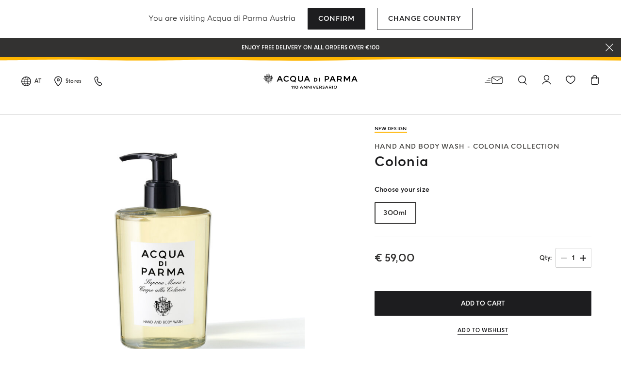

--- FILE ---
content_type: application/javascript
request_url: https://www.acquadiparma.com/O7YbBvVHbQ8OwUjwmsRr5EjX/EzpaNN9Lbic7GJr9/GgwNV3ll/DThm/QkVmLAsB
body_size: 177588
content:
(function(){if(typeof Array.prototype.entries!=='function'){Object.defineProperty(Array.prototype,'entries',{value:function(){var index=0;const array=this;return {next:function(){if(index<array.length){return {value:[index,array[index++]],done:false};}else{return {done:true};}},[Symbol.iterator]:function(){return this;}};},writable:true,configurable:true});}}());(function(){qg();GlX();TRX();var hG=function(){return ["\x6c\x65\x6e\x67\x74\x68","\x41\x72\x72\x61\x79","\x63\x6f\x6e\x73\x74\x72\x75\x63\x74\x6f\x72","\x6e\x75\x6d\x62\x65\x72"];};var zT=function(){if(fD["Date"]["now"]&&typeof fD["Date"]["now"]()==='number'){return fD["Date"]["now"]();}else{return +new (fD["Date"])();}};var mG=function(){return dC.apply(this,[L7,arguments]);};var N6=function(wI,J3){return wI>=J3;};var LG=function(jO){try{if(jO!=null&&!fD["isNaN"](jO)){var rw=fD["parseFloat"](jO);if(!fD["isNaN"](rw)){return rw["toFixed"](2);}}}catch(MI){}return -1;};var GT=function(CG,fT){return CG*fT;};var P8=function(Yp){var wM='';for(var M6=0;M6<Yp["length"];M6++){wM+=Yp[M6]["toString"](16)["length"]===2?Yp[M6]["toString"](16):"0"["concat"](Yp[M6]["toString"](16));}return wM;};var cf=function(){if(fD["Date"]["now"]&&typeof fD["Date"]["now"]()==='number'){return fD["Math"]["round"](fD["Date"]["now"]()/1000);}else{return fD["Math"]["round"](+new (fD["Date"])()/1000);}};var Q8=function(rp){return +rp;};var hf=function t8(F3,Af){'use strict';var VI=t8;switch(F3){case EW:{wB.push(Ef);try{var BI=wB.length;var YC=I6({});var vI=cO;var Hz=fD[cH()[Cw(cT)](LB,qF,I6(I6(SH)),cw)][cH()[Cw(mO)](jw,wT,AR,LC)](fD[Gp()[sB(II)](jw,p3)],Gp()[sB(wH)](df,fH));if(Hz){vI++;if(Hz[Gp()[sB(cT)](tI,zz)]){Hz=Hz[Gp()[sB(cT)].call(null,tI,zz)];vI+=Bb(Oz(Hz[vw()[QO(cO)].apply(null,[LC,Pb,tT,I6(cO)])]&&sI(Hz[vw()[QO(cO)](LC,kM,tT,SH)],pT[SH]),SH),Oz(Hz[cH()[Cw(nM)].call(null,E8,Yw,I6({}),Kf)]&&sI(Hz[sI(typeof cH()[Cw(rH)],Bb([],[][[]]))?cH()[Cw(WG)].apply(null,[Ew,vO,rH,q8]):cH()[Cw(nM)].call(null,U8,Yw,FI,Kf)],Gp()[sB(wH)](df,fH)),jw));}}var GC;return GC=vI[cH()[Cw(zM)](vG,C3,ET,HI)](),wB.pop(),GC;}catch(O3){wB.splice(PT(BI,SH),Infinity,Ef);var zH;return zH=Gp()[sB(KO)].call(null,pG,FR),wB.pop(),zH;}wB.pop();}break;case WX:{var YH=Af[Rx];wB.push(HT);if(fD[vw()[QO(hO)](TT,dG,PR,I6(I6([])))][vw()[QO(D8)](dM,FO,rH,I6({}))](YH)){var jR;return wB.pop(),jR=YH,jR;}wB.pop();}break;case Hj:{wB.push(V3);try{var bC=wB.length;var nB=I6({});var gI=new (fD[vw()[QO(VB)].apply(null,[Pf,pR,gT,mf])][Gp()[sB(JT)](jT,q3)][OM()[R8(vT)].apply(null,[WG,EB,VT,Df])][B3(typeof Gp()[sB(hH)],Bb('',[][[]]))?Gp()[sB(rG)](zf,c3):Gp()[sB(jT)].call(null,qO,xT)])();var PC=new (fD[vw()[QO(VB)](Pf,I6(I6({})),gT,S8)][Gp()[sB(JT)].apply(null,[jT,q3])][OM()[R8(vT)].call(null,WG,EB,VT,JB)][vw()[QO(qT)].call(null,Jf,Az,vf,I6(I6({})))])();var YB;return wB.pop(),YB=I6(rS),YB;}catch(Kz){wB.splice(PT(bC,SH),Infinity,V3);var tP;return tP=sI(Kz[sI(typeof Gp()[sB(MY)],'undefined')?Gp()[sB(jT)](k0,VT):Gp()[sB(rh)](YP,qG)][cH()[Cw(nM)](Xc,ZO,Gv,Kf)],B3(typeof Gp()[sB(Fv)],Bb('',[][[]]))?Gp()[sB(I0)](JP,kp):Gp()[sB(jT)].call(null,Fd,Mh)),wB.pop(),tP;}wB.pop();}break;case rA:{wB.push(Ys);throw new (fD[sI(typeof Gp()[sB(Oc)],Bb('',[][[]]))?Gp()[sB(jT)].call(null,Qd,pr):Gp()[sB(I0)](JP,HQ)])(Gp()[sB(V2)].call(null,D8,Dm));}break;case RK:{var gP=Af[Rx];return gP;}break;case FA:{var v5=Af[Rx];var K4=Af[rS];wB.push(f2);var nm=Er(null,v5)?null:bd(Gp()[sB(hO)](kd,G4),typeof fD[vw()[QO(U8)].call(null,Mh,MY,q5,I6(I6([])))])&&v5[fD[vw()[QO(U8)].apply(null,[Mh,I6(SH),q5,hJ])][OM()[R8(AR)](jT,V2,JT,gd)]]||v5[vw()[QO(lc)](XU,FO,Js,Lv)];if(bd(null,nm)){var xr,DQ,th,A0,br=[],pv=I6(cO),bJ=I6(SH);try{var vr=wB.length;var O5=I6(I6(Rx));if(th=(nm=nm.call(v5))[B3(typeof Gp()[sB(OY)],Bb('',[][[]]))?Gp()[sB(A2)](cT,sJ):Gp()[sB(jT)](AJ,qJ)],sI(cO,K4)){if(B3(fD[cH()[Cw(cT)].call(null,Lm,Nn,j2,cw)](nm),nm)){O5=I6(I6(rS));return;}pv=I6(SH);}else for(;I6(pv=(xr=th.call(nm))[Gp()[sB(ET)](Xm,r4)])&&(br[cH()[Cw(SH)](nM,TY,Oc,Gd)](xr[Gp()[sB(cT)](tI,Ts)]),B3(br[B3(typeof vw()[QO(NQ)],'undefined')?vw()[QO(cO)](rn,qn,tT,H5):vw()[QO(jw)].apply(null,[X5,vT,mF,ET])],K4));pv=I6(cO));}catch(KQ){bJ=I6(cO),DQ=KQ;}finally{wB.splice(PT(vr,SH),Infinity,f2);try{var qY=wB.length;var rr=I6(I6(Rx));if(I6(pv)&&bd(null,nm[vw()[QO(cJ)](Fh,H0,hU,II)])&&(A0=nm[vw()[QO(cJ)].apply(null,[Fh,I6([]),hU,I6({})])](),B3(fD[cH()[Cw(cT)].call(null,Jc,Nn,I6(I6(SH)),cw)](A0),A0))){rr=I6(I6({}));return;}}finally{wB.splice(PT(qY,SH),Infinity,f2);if(rr){wB.pop();}if(bJ)throw DQ;}if(O5){wB.pop();}}var wm;return wB.pop(),wm=br,wm;}wB.pop();}break;case F:{wB.push(w2);var XY=Gp()[sB(KO)].apply(null,[pG,fs]);try{var HU=wB.length;var vP=I6(I6(Rx));XY=B3(typeof fD[lP()[Nd(Hh)](gd,H5,wP,qr,Az,E5)],Gp()[sB(hO)].apply(null,[kd,mU]))?Gp()[sB(AR)](mY,pb):vw()[QO(qU)](qO,Jt,Y4,Hd);}catch(Hn){wB.splice(PT(HU,SH),Infinity,w2);XY=Gp()[sB(sr)].apply(null,[Pr,pY]);}var MJ;return wB.pop(),MJ=XY,MJ;}break;case Lk:{var qQ=Af[Rx];wB.push(mv);if(sI([Gp()[sB(XJ)].call(null,Yc,jP),vw()[QO(kt)](Bn,H0,ph,I6(I6(SH))),vw()[QO(QY)](Y0,FI,SU,vT)][lP()[Nd(mv)](c0,cO,Gv,lm,WG,H5)](qQ[Gp()[sB(vd)](T5,ZY)][cH()[Cw(mY)].call(null,wP,WU,Pt,RQ)]),AQ(SH))){wB.pop();return;}fD[OM()[R8(mf)].apply(null,[II,qT,DU,mf])](function(){var Zh=I6([]);wB.push(Sv);try{var V5=wB.length;var ft=I6(I6(Rx));if(I6(Zh)&&qQ[Gp()[sB(vd)](T5,qw)]&&(qQ[Gp()[sB(vd)](T5,qw)][cH()[Cw(In)].call(null,jT,F1,Gc,Rt)](cH()[Cw(Xm)].call(null,jw,C6,WG,L0))||qQ[Gp()[sB(vd)].apply(null,[T5,qw])][cH()[Cw(In)].apply(null,[SU,F1,JB,Rt])](U4()[OQ(UJ)](Ht,Pm,U0,Vm)))){Zh=I6(Rx);}}catch(Ms){wB.splice(PT(V5,SH),Infinity,Sv);qQ[Gp()[sB(vd)].apply(null,[T5,qw])][Gp()[sB(c2)](mv,YY)](new (fD[Gp()[sB(pG)](K0,nH)])(vw()[QO(Td)](r0,I6(I6(SH)),Ac,FO),n2(Hj,[cH()[Cw(lv)].apply(null,[Oc,AM,GY,Bs]),I6(Rx),lP()[Nd(Pt)].call(null,dY,Mr,VB,Gt,II,Wn),I6(I6(Rx)),B3(typeof OM()[R8(VB)],'undefined')?OM()[R8(g0)](jT,Gt,Ic,Qt):OM()[R8(jw)](W2,FO,FR,mf),I6(I6([]))])));}if(I6(Zh)&&sI(qQ[Gp()[sB(Js)](Dh,Y6)],Gp()[sB(CQ)].call(null,Ts,j8))){Zh=I6(I6(rS));}if(Zh){qQ[Gp()[sB(vd)](T5,qw)][Gp()[sB(c2)].apply(null,[mv,YY])](new (fD[Gp()[sB(pG)](K0,nH)])(cH()[Cw(nt)].apply(null,[Pb,Q6,GY,gT]),n2(Hj,[cH()[Cw(lv)](II,AM,wP,Bs),I6(Rx),lP()[Nd(Pt)].apply(null,[dY,Qt,I6({}),Gt,II,JB]),I6(I6(Rx)),OM()[R8(g0)](jT,Gt,Ic,G4),I6(I6({}))])));}wB.pop();},cO);wB.pop();}break;case qD:{wB.push(gU);var sY=function(Q2){return t8.apply(this,[TK,arguments]);};var C5=[cH()[Cw(vd)](g0,Xd,WG,PU),OM()[R8(H0)].call(null,Ht,Gs,x4,H5)];var Yt=C5[Gp()[sB(ks)].call(null,Nv,kY)](function(Sd){var B5=sY(Sd);wB.push(RP);if(I6(I6(B5))&&I6(I6(B5[vw()[QO(RU)](At,rH,I0,Jt)]))&&I6(I6(B5[vw()[QO(RU)](At,nM,I0,K0)][B3(typeof cH()[Cw(Ct)],'undefined')?cH()[Cw(zM)].call(null,hH,q0,A2,HI):cH()[Cw(WG)].call(null,qs,tF,Oh,Th)]))){B5=B5[vw()[QO(RU)](At,hJ,I0,VB)][cH()[Cw(zM)].call(null,I6(I6(SH)),q0,Ew,HI)]();var rm=Bb(sI(B5[lP()[Nd(mv)](c0,I6(I6({})),I6(I6([])),nJ,WG,Gv)](cH()[Cw(QY)](vG,AM,zM,pn)),AQ(SH)),Oz(fD[vw()[QO(KO)](SJ,Hh,cT,EY)](Nt(B5[lP()[Nd(mv)].apply(null,[c0,I6(I6(cO)),dG,nJ,WG,qn])](vw()[QO(cJ)].apply(null,[rt,Pt,hU,kh])),AQ(SH))),SH));var KP;return wB.pop(),KP=rm,KP;}else{var g5;return g5=Gp()[sB(KO)](pG,sJ),wB.pop(),g5;}wB.pop();});var C0;return C0=Yt[Gp()[sB(nM)](lJ,v8)](cH()[Cw(Ht)](rh,ZJ,MY,vY)),wB.pop(),C0;}break;case mX:{wB.push(q8);var BP=Gp()[sB(KO)].call(null,pG,cG);try{var vh=wB.length;var Vn=I6(rS);BP=fD[cH()[Cw(fJ)](lJ,zG,lJ,YF)][vw()[QO(E5)](g8,hO,R2,jJ)][cH()[Cw(MY)].call(null,I6(I6(SH)),VM,E2,FO)](cH()[Cw(Dh)](SH,E3,JP,cY))?B3(typeof Gp()[sB(Oc)],Bb('',[][[]]))?Gp()[sB(AR)](mY,LI):Gp()[sB(jT)].call(null,LJ,Y0):vw()[QO(qU)].apply(null,[Qz,I6(SH),Y4,WG]);}catch(B0){wB.splice(PT(vh,SH),Infinity,q8);BP=Gp()[sB(sr)](Pr,xz);}var zv;return wB.pop(),zv=BP,zv;}break;case TK:{var Q2=Af[Rx];wB.push(zU);var Mv;return Mv=fD[cH()[Cw(cT)](I0,mR,dG,cw)][cH()[Cw(mO)](I6(cO),GJ,LB,LC)](fD[cH()[Cw(Ew)](Gc,pm,hJ,SU)][sI(typeof lP()[Nd(MQ)],'undefined')?lP()[Nd(Ht)].call(null,Cd,RU,cJ,Es,qd,Qt):lP()[Nd(Az)](dd,R0,sr,VY,Ht,Df)],Q2),wB.pop(),Mv;}break;case Rx:{wB.push(PP);if(I6(fD[vw()[QO(VB)].apply(null,[Pz,I6(I6(SH)),gT,I6({})])][Gp()[sB(mO)](c0,gC)])){var Ur=sI(typeof fD[B3(typeof vw()[QO(sr)],'undefined')?vw()[QO(VB)](Pz,Jt,gT,mf):vw()[QO(jw)](WJ,Ht,SP,Jt)][cH()[Cw(rv)].apply(null,[cT,gY,I6(I6({})),sr])],Gp()[sB(hO)].call(null,kd,Xv))?Gp()[sB(AR)].call(null,mY,XB):U4()[OQ(GQ)].call(null,jw,sr,Uv,j0);var kn;return wB.pop(),kn=Ur,kn;}var Vd;return Vd=Gp()[sB(KO)].apply(null,[pG,Kh]),wB.pop(),Vd;}break;case Dk:{var Kn=Af[Rx];var fh=Af[rS];wB.push(T4);var Jm=Er(null,Kn)?null:bd(Gp()[sB(hO)].call(null,kd,F0),typeof fD[vw()[QO(U8)](sP,Ew,q5,I6([]))])&&Kn[fD[vw()[QO(U8)].call(null,sP,I6({}),q5,zM)][OM()[R8(AR)](jT,O4,JT,nM)]]||Kn[vw()[QO(lc)].apply(null,[F4,cJ,Js,Ew])];if(bd(null,Jm)){var Kr,Wh,Z2,Vr,XQ=[],rF=I6(cO),zY=I6(SH);try{var Ar=wB.length;var HY=I6([]);if(Z2=(Jm=Jm.call(Kn))[Gp()[sB(A2)](cT,Sm)],sI(cO,fh)){if(B3(fD[cH()[Cw(cT)](Tv,Ws,I6([]),cw)](Jm),Jm)){HY=I6(Rx);return;}rF=I6(SH);}else for(;I6(rF=(Kr=Z2.call(Jm))[Gp()[sB(ET)].call(null,Xm,KG)])&&(XQ[cH()[Cw(SH)].apply(null,[kh,ds,UJ,Gd])](Kr[Gp()[sB(cT)].apply(null,[tI,mr])]),B3(XQ[vw()[QO(cO)].apply(null,[CY,E8,tT,Oc])],fh));rF=I6(cO));}catch(Zd){zY=I6(cO),Wh=Zd;}finally{wB.splice(PT(Ar,SH),Infinity,T4);try{var Ft=wB.length;var H4=I6({});if(I6(rF)&&bd(null,Jm[vw()[QO(cJ)](AU,I6({}),hU,II)])&&(Vr=Jm[sI(typeof vw()[QO(bm)],Bb('',[][[]]))?vw()[QO(jw)](j0,JB,qn,lJ):vw()[QO(cJ)].apply(null,[AU,MY,hU,I6(I6(cO))])](),B3(fD[sI(typeof cH()[Cw(Oh)],Bb([],[][[]]))?cH()[Cw(WG)](E5,tJ,jT,wY):cH()[Cw(cT)](I6(SH),Ws,I6(SH),cw)](Vr),Vr))){H4=I6(I6({}));return;}}finally{wB.splice(PT(Ft,SH),Infinity,T4);if(H4){wB.pop();}if(zY)throw Wh;}if(HY){wB.pop();}}var LP;return wB.pop(),LP=XQ,LP;}wB.pop();}break;case cx:{var wr=Af[Rx];var dr=Af[rS];wB.push(bP);if(Er(dr,null)||Nt(dr,wr[vw()[QO(cO)].apply(null,[k0,E8,tT,I6({})])]))dr=wr[B3(typeof vw()[QO(lm)],Bb([],[][[]]))?vw()[QO(cO)](k0,I6({}),tT,I6(I6(SH))):vw()[QO(jw)].apply(null,[fJ,I6(SH),Wm,I6(I6(cO))])];for(var QJ=cO,ct=new (fD[vw()[QO(hO)].call(null,v0,AR,PR,cJ)])(dr);TP(QJ,dr);QJ++)ct[QJ]=wr[QJ];var L5;return wB.pop(),L5=ct,L5;}break;case qx:{var WQ=Af[Rx];var J2=Af[rS];wB.push(Fr);if(Er(J2,null)||Nt(J2,WQ[vw()[QO(cO)](LU,SU,tT,kh)]))J2=WQ[vw()[QO(cO)].apply(null,[LU,I6([]),tT,VB])];for(var VQ=cO,kQ=new (fD[vw()[QO(hO)].apply(null,[kR,f2,PR,S8])])(J2);TP(VQ,J2);VQ++)kQ[VQ]=WQ[VQ];var wt;return wB.pop(),wt=kQ,wt;}break;case mA:{wB.push(FY);var Ed=ms(B3(typeof vw()[QO(E2)],Bb([],[][[]]))?vw()[QO(bP)](nY,HI,rv,H0):vw()[QO(jw)](Zv,I6(I6(cO)),ht,I6(I6({}))),fD[vw()[QO(VB)](jC,Ct,gT,Qt)])||Nt(fD[B3(typeof cH()[Cw(Yc)],Bb([],[][[]]))?cH()[Cw(Ew)](Tv,xt,I0,SU):cH()[Cw(WG)](GY,s2,II,OJ)][U4()[OQ(mf)](ZQ,H5,ls,m0)],cO)||Nt(fD[cH()[Cw(Ew)](I6(SH),xt,NQ,SU)][cH()[Cw(Kt)](QU,Rp,Ct,lJ)],pT[MY]);var lh=fD[vw()[QO(VB)].call(null,jC,Pt,gT,cT)][OM()[R8(Hh)].call(null,II,ls,MY,QU)](U4()[OQ(tr)](cT,pR,qm,dv))[cH()[Cw(In)](Jt,TG,GQ,Rt)];var Tm=fD[vw()[QO(VB)](jC,FO,gT,I6(SH))][OM()[R8(Hh)](II,ls,MY,Jt)](U4()[OQ(g0)](RU,md,qm,tY))[cH()[Cw(In)].call(null,I6({}),TG,Mr,Rt)];var Cr=fD[vw()[QO(VB)].call(null,jC,Pt,gT,H0)][OM()[R8(Hh)](II,ls,MY,Oc)](sI(typeof vw()[QO(E8)],'undefined')?vw()[QO(jw)].apply(null,[Ct,KO,Qt,K0]):vw()[QO(TJ)](TF,MY,II,m4))[B3(typeof cH()[Cw(HI)],Bb([],[][[]]))?cH()[Cw(In)].apply(null,[hO,TG,I6({}),Rt]):cH()[Cw(WG)](gd,MY,Gc,VJ)];var Fc;return Fc=(sI(typeof cH()[Cw(d4)],'undefined')?cH()[Cw(WG)](cP,tm,j2,mU):cH()[Cw(Ht)](RU,mR,fd,vY))[cH()[Cw(MQ)].apply(null,[j2,qJ,U8,N2])](Ed?Gp()[sB(AR)].call(null,mY,WB):sI(typeof vw()[QO(cO)],'undefined')?vw()[QO(jw)](Kd,I6(I6(SH)),Ds,Xt):vw()[QO(qU)].apply(null,[WU,tI,Y4,I6([])]),B3(typeof vw()[QO(Cc)],Bb('',[][[]]))?vw()[QO(qs)].call(null,dz,E2,F0,AR):vw()[QO(jw)](qs,Xc,Rt,mf))[cH()[Cw(MQ)](JP,qJ,I6(cO),N2)](lh?Gp()[sB(AR)](mY,WB):vw()[QO(qU)](WU,I6([]),Y4,JB),vw()[QO(qs)].apply(null,[dz,Qt,F0,Pt]))[cH()[Cw(MQ)](H5,qJ,I6([]),N2)](Tm?B3(typeof Gp()[sB(Fv)],'undefined')?Gp()[sB(AR)](mY,WB):Gp()[sB(jT)].call(null,PJ,fm):vw()[QO(qU)].apply(null,[WU,g0,Y4,tr]),vw()[QO(qs)](dz,Mr,F0,vG))[cH()[Cw(MQ)].call(null,Tv,qJ,Pm,N2)](Cr?B3(typeof Gp()[sB(I0)],Bb('',[][[]]))?Gp()[sB(AR)].apply(null,[mY,WB]):Gp()[sB(jT)](Lh,GP):B3(typeof vw()[QO(Yc)],Bb([],[][[]]))?vw()[QO(qU)](WU,F5,Y4,UJ):vw()[QO(jw)](q0,jT,Us,Oc)),wB.pop(),Fc;}break;case zx:{var D4={};var r5={};wB.push(qJ);try{var Kc=wB.length;var l4=I6(I6(Rx));var Rn=new (fD[cH()[Cw(M4)](I0,Lb,I6(I6(SH)),c2)])(cO,cO)[lP()[Nd(GQ)].call(null,H0,WG,Az,Gt,II,cP)](cH()[Cw(Gd)](II,q0,G4,x5));var AP=Rn[sI(typeof vw()[QO(D8)],Bb('',[][[]]))?vw()[QO(jw)].apply(null,[k2,GQ,qn,Qt]):vw()[QO(O2)].call(null,WO,Lv,Lm,kM)](vw()[QO(t4)](YR,I6(I6(SH)),Fv,gd));var Ch=Rn[vw()[QO(Um)](fG,I6(I6(cO)),Gc,f2)](AP[Gp()[sB(Jv)](NQ,Kp)]);var IJ=Rn[sI(typeof vw()[QO(Rt)],Bb('',[][[]]))?vw()[QO(jw)].apply(null,[gr,Xc,F2,Az]):vw()[QO(Um)].call(null,fG,hJ,Gc,I6(I6([])))](AP[lP()[Nd(vT)](pr,GY,KO,HQ,Jc,jJ)]);D4=n2(Hj,[vw()[QO(FU)].apply(null,[tO,I6({}),md,I6(I6([]))]),Ch,B3(typeof Gp()[sB(jJ)],Bb('',[][[]]))?Gp()[sB(QY)].call(null,KY,gf):Gp()[sB(jT)](Yv,Hm),IJ]);var Tr=new (fD[cH()[Cw(M4)].apply(null,[g0,Lb,E5,c2])])(cO,pT[MY])[lP()[Nd(GQ)](H0,Qt,I6(I6(cO)),Gt,II,EY)](cH()[Cw(It)].apply(null,[I6(I6(cO)),V6,JP,S8]));var hP=Tr[vw()[QO(O2)](WO,I6(I6(cO)),Lm,Mr)](vw()[QO(t4)].apply(null,[YR,FI,Fv,zM]));var Z5=Tr[B3(typeof vw()[QO(fd)],Bb('',[][[]]))?vw()[QO(Um)].call(null,fG,m4,Gc,I0):vw()[QO(jw)](Vm,mv,dG,mf)](hP[B3(typeof Gp()[sB(Vm)],'undefined')?Gp()[sB(Jv)](NQ,Kp):Gp()[sB(jT)](MY,Tc)]);var SQ=Tr[vw()[QO(Um)](fG,H0,Gc,A2)](hP[lP()[Nd(vT)](pr,Ct,MQ,HQ,Jc,JB)]);r5=n2(Hj,[lP()[Nd(MQ)](Qt,mv,SU,Zc,WG,EY),Z5,cH()[Cw(f0)](MQ,j3,I6(SH),Mm),SQ]);}finally{wB.splice(PT(Kc,SH),Infinity,qJ);var jU;return jU=n2(Hj,[B3(typeof U4()[OQ(E5)],'undefined')?U4()[OQ(Lm)](Ht,mf,Gt,SU):U4()[OQ(WG)](Lh,FO,md,mr),D4[vw()[QO(FU)](tO,G4,md,Xc)]||null,U4()[OQ(FO)](E5,Gv,Gt,M4),D4[Gp()[sB(QY)](KY,gf)]||null,cH()[Cw(c2)](Qt,Pc,Qt,Oc),r5[lP()[Nd(MQ)](Qt,lJ,Jt,Zc,WG,MQ)]||null,Gp()[sB(Kt)].call(null,Kt,BC),r5[B3(typeof cH()[Cw(cv)],Bb([],[][[]]))?cH()[Cw(f0)].call(null,I6([]),j3,I6([]),Mm):cH()[Cw(WG)](Hd,gQ,Oh,Gv)]||null]),wB.pop(),jU;}wB.pop();}break;case xW:{wB.push(Cm);throw new (fD[Gp()[sB(I0)](JP,QT)])(sI(typeof Gp()[sB(R4)],Bb('',[][[]]))?Gp()[sB(jT)](Im,xd):Gp()[sB(V2)](D8,dU));}break;case Ix:{wB.push(Td);var k5=Gp()[sB(KO)](pG,mm);try{var Br=wB.length;var wv=I6(rS);k5=B3(typeof fD[cH()[Cw(V2)].apply(null,[tI,LF,mv,wP])],sI(typeof Gp()[sB(IU)],Bb('',[][[]]))?Gp()[sB(jT)](pQ,Dh):Gp()[sB(hO)](kd,PU))?Gp()[sB(AR)].apply(null,[mY,MO]):vw()[QO(qU)](c4,Hd,Y4,lc);}catch(Gn){wB.splice(PT(Br,SH),Infinity,Td);k5=sI(typeof Gp()[sB(qU)],Bb('',[][[]]))?Gp()[sB(jT)](Xh,PY):Gp()[sB(sr)](Pr,tn);}var Hc;return wB.pop(),Hc=k5,Hc;}break;case KN:{var wn;wB.push(gc);return wn=I6(ms(vw()[QO(E5)](M2,cO,R2,SU),fD[vw()[QO(VB)](LT,lJ,gT,Gv)][Gp()[sB(JT)].call(null,jT,MF)][B3(typeof OM()[R8(MQ)],'undefined')?OM()[R8(vT)].call(null,WG,wh,VT,dG):OM()[R8(jw)].call(null,Es,vJ,Vt,rh)][Gp()[sB(rG)](zf,D2)])||ms(vw()[QO(E5)].apply(null,[M2,qs,R2,Ew]),fD[vw()[QO(VB)](LT,Tv,gT,U8)][Gp()[sB(JT)](jT,MF)][OM()[R8(vT)](WG,wh,VT,f2)][sI(typeof vw()[QO(L2)],Bb([],[][[]]))?vw()[QO(jw)](Wd,U8,Um,MY):vw()[QO(qT)].call(null,Mf,U8,vf,Jc)])),wB.pop(),wn;}break;case QD:{wB.push(Rt);var Km=cH()[Cw(I0)](Lm,fY,md,lY);var hn=I6([]);try{var pP=wB.length;var vt=I6({});var WP=pT[MY];try{var bU=fD[cH()[Cw(FU)](Lm,b5,I6([]),wc)][vw()[QO(E5)].apply(null,[WJ,MQ,R2,rH])][cH()[Cw(zM)].call(null,U8,gc,GY,HI)];fD[cH()[Cw(cT)].apply(null,[Lm,J4,HI,cw])][cH()[Cw(fd)](I6(SH),RY,Ht,zf)](bU)[B3(typeof cH()[Cw(Vm)],Bb([],[][[]]))?cH()[Cw(zM)].apply(null,[I6(I6(cO)),gc,cJ,HI]):cH()[Cw(WG)](NQ,Wn,H0,Ps)]();}catch(Ud){wB.splice(PT(pP,SH),Infinity,Rt);if(Ud[Gp()[sB(ps)].call(null,Ym,E4)]&&sI(typeof Ud[Gp()[sB(ps)](Ym,E4)],lP()[Nd(cO)].apply(null,[L4,sr,Pb,pn,qU,Oc]))){Ud[Gp()[sB(ps)](Ym,E4)][sI(typeof cH()[Cw(E5)],'undefined')?cH()[Cw(WG)](nM,BU,Wn,VB):cH()[Cw(sr)].call(null,nM,P2,Df,NQ)](B3(typeof vw()[QO(d4)],'undefined')?vw()[QO(Vm)](EO,m4,E8,Lv):vw()[QO(jw)](n0,cP,xt,H5))[sI(typeof lP()[Nd(cO)],Bb([],[][[]]))?lP()[Nd(Ht)](Xr,Wn,I6(SH),jQ,In,EY):lP()[Nd(qU)].apply(null,[qs,Xt,hH,dJ,WG,Pt])](function(qP){wB.push(YF);if(qP[vw()[QO(Fv)](k2,I6(SH),kh,I6({}))](Gp()[sB(d4)](tT,r2))){hn=I6(I6([]));}if(qP[vw()[QO(Fv)](k2,I6(cO),kh,FI)](OM()[R8(Gc)].apply(null,[MQ,xY,bv,kM]))){WP++;}wB.pop();});}}Km=sI(WP,AR)||hn?Gp()[sB(AR)].call(null,mY,WO):vw()[QO(qU)](tT,lJ,Y4,H0);}catch(w5){wB.splice(PT(pP,SH),Infinity,Rt);Km=Gp()[sB(sr)](Pr,jc);}var rc;return wB.pop(),rc=Km,rc;}break;case g7:{wB.push(pJ);if(I6(ms(cH()[Cw(ks)](gd,VG,mv,Ym),fD[cH()[Cw(Ew)](qn,ls,I0,SU)]))){var Wr;return wB.pop(),Wr=null,Wr;}var Wv=fD[cH()[Cw(Ew)].apply(null,[I6(SH),ls,mv,SU])][cH()[Cw(ks)].apply(null,[gd,VG,mv,Ym])];var s4=Wv[vw()[QO(rv)](b4,KO,rG,I6(I6(cO)))];var R5=Wv[Gp()[sB(Wc)](cv,Gb)];var Ev=Wv[sI(typeof cH()[Cw(Df)],Bb('',[][[]]))?cH()[Cw(WG)].call(null,I6({}),hv,zM,gn):cH()[Cw(Pm)](Az,ZG,Df,Vm)];var Z4;return Z4=[s4,sI(R5,pT[MY])?cO:Nt(R5,cO)?AQ(pT[SH]):AQ(jw),Ev||(sI(typeof cH()[Cw(Pb)],'undefined')?cH()[Cw(WG)].call(null,f2,Pv,Wn,ds):cH()[Cw(mt)].apply(null,[I6(cO),Rh,U8,JJ]))],wB.pop(),Z4;}break;}};var ms=function(Od,nF){return Od in nF;};var qI,Pq,rI,k3,Mp,VA,tG,Dp,nS,Zb,LX,AN,kz,YI,fw,N3,RK,OT,vb,MK,X8,CZ,IG,GI,ZR,g7,DB,xq,v6,C1,Bx,qC,NR,KZ,HF,xR,Rb,pg,Il,Qb,Rp,DN,k6,XM,bI,pp,jF,nD,m8,U,FC,xB,Lj,CF,mT,WT,HH,Ep,RG,L3,rM,Wq,Mk,jB,C8,mb,AI,rR,Ip,IR,hT,PG,sS,MH,Oq,SR,OO,Lk,CO,t6,XR,M3,ZI,Tp,sV,XZ,Cq,LV,lR,J7,hb,W8,F7,d7,bR,C,qR,IN,Wb,cx,wp,v8,Vz,K7,Sj,pb,zF,J6,nx,Yb,vz,DT,d8,D6,Hq,US,MA,sN,mX,qA,KG,TV,f1,NI,mN,nb,nl,UB,PN,lX,KN,ND,J8,RB,fI,Gl,Ij,tC,BN,fG,ww,BB,Ab,dO,Ql,TX,FN,mp,FT,rW,zl,vl,YM,Nb,nC,Jz,Bg,Hw,gF,Vw,JR,YX,jX,WM,Pl,mz,vZ,Mf,hX,gB,xW,Rf,MG,Dj,gq,dg,Hx,TF,lT,Mj,Xz,JC,X6,K3,K8,WF,l8,np,fM,U3,pf,z8,IT,TO,EG,tZ,Wf,pN,NF,YT,Yg,kw,KF,xF,H6,wz,fp,GG,dR,Of,V1,hg,sO,CI,L8,lO,n7,rV,WZ,TR,b1,ZW,AT,Xb,vp,EV,WN,f6,pz,NG,cb,tR,zk,nK,G7,AF,O8,xz,j7,GM,GA,Ag,Uw,Iw,Wz,h8,NT,Kp,sf,Nj,Q6,fz,bT,rT,DW,wO,Gb,pO,MW,qN,s6,cp,bw,sG,gx,V6,kT,pk,UO,YV,gp,ZM,jD,wR,SM,x8,Cx,LM,zg,tO,Y1,XI,xC,ff,Lw,XA,lF,IF,rz,AM,HR,vC,jI,T8,YR,LO,kp,rf,EK,MM,qf,qM,CC,bF,xV,bb,LI,w3,wb,sH,W3,QG,BO,rB,Ff,j6,WO,Gz,gR,Zz,Jb,db,NO,jf,W6,Lf,cI,lG,LT,zx,gj,Cz,n8,xG,Ej,C6,jq,Qf,Pg,bf,TB,VF,fq,qb,AH,b3,dz,IC,NC,z6,gg,Tw,Bj,w6,Bz,YD,bB,bO,FB,fO,cF,Db,wf,jM,Vx,Ig,cV,tH,VO,Pf,GH,ml,DF,FK,LD,EA,G3,PD,AG,sM,KR,x6,ZS,F1,JK,fX,I8,Nz,zD,cG,zX,Hg,QB,Sf,nw,SG,lz,hB,FS,c8,Eb,KI,qp,qw,xD,Pp,XB,Yf,Zf,ZG,ZT,zC,HS,jb,P3,V8,bz,QT,OF,B8,G8,I3,sZ,Zj,l6,SF,b8,AO,TI,EM,nH,Dz,BC,H,Xp,lK,CT,kG,xI,cC,D3,sC,jj,Ww,Nw,KC,PS,CD,b6,Hp,S1,Tj,gC,A8,ZA,Ub,tf,bH,Qw,Kw,LR,r8,zb,gO,UM,Ak,dB,WC,X1,q6,T6,Tb,xw,QD,Fz,Dl,fF,l1,s3,R3,A6,Ok,m3,lC,M1,p7,DC,sp,fg,Lx,zR,hM,cX,cR,VH,Zg,Sk,gG,bW,Y6,Tz,K6,RR,AZ,SS,H8,GB,UH,B6,D7,wA,OR,m6,wW,jz,Qp,zw,JG,cq,KH,dp,DI,kf,cz,Zw,kC,gM,fx,N7,j8,cN,jx,zB,hp,rA,LH,Iz,kF,Ek,Ix,tw,IM,gS,BR,xf,OH,kW,lg,xk,A,Ez,L,Aw,fR,Y3,kO,EI,Q3,Ib,lW,Fb,Vf,lM,M8,JI,NB,kR,pH,NN,xH,IK,MB,DH,K1,OS,sw,DM,VK,RF,fb,rO,Ow,r3,CS,Qq,qB,PH,RH,HM,JF,BG,px,Yk,qx,YW,hR,FX,OC,V,fj,VG,dX,NM,ER,sx,Ap,Zp,Sp,ZO,kb,Hb,VC,Y8,Ob,g1,Xw,Jp,L7,WV,qk,cB,E6,ZF,p6,AB,nf,Cf,tp,r6,zG,IA,EH,QV,vq,ST,ZH,qH,pF,VR,U1,PB,Nf,g8,z3,gH,RM,Pw,mR,sF,qW,s8,mq,wN,EC,HO,Mz,bj,nO,dV,WB,bq,j3,S3,SC,IV,FM,vS,IB,x7,OI,Gw,T,mH,pM,QA,IO,Xf,jH,fB,Z8,I,AC,t3,c6,pB,sz,fS,TC,Qg,ZX,Pz,KW,kI,NV,Hj,R7,pZ,sq,NH,xM,dx,wS,vR,CV,DV,Hf,Op,WW,qG,Cg,jg,Iq,Yz,rD,qq,dw,EO,pD,Dq,kl,XG,VM,KM,jW,lB,Aj,xb,Xq,k8,Lz,XD,TK,CH,f3,RN,lf,bG,Mb,Ex,mw,Dw,UR,nT,wD,YG,U6,w1,nq,X,sb,bV,WR,G6,QI,lw,TD,S6,IS,Np,nI,jG,lb,Yw,P6,pq,DG,pC,RX,lH,OK,BM,KD,lD,kV,G1,zK,bX,bk,Z3,fN,Kx,d6,HD,wC,HC,CB,tb,qz,PM,Qz,OX,gz,P7,BH,Lb,zI,QM,YZ,Bf,Fl,Bw,PO,hx,XH,kH,JH,GV,xO,lI,GK,RT,rx,JW,HG,wG,DO,gb,GR,Bk,mW,FD,dT,mg,Sg,Up,Dg,vB,XW,Vb,jC,gk,UG,q3,H1,Vp,FF,HK,bS,xN,n1,hw,sR,KT,hC,f8,Cp,Uz,MC,QR,SO,R6,kB,g6,x3,nG,v3,DR,O7,mM,Gf,n3,VS,MF,n6,MO,mC,X3,Gk,Rw,ZC,BT,bp,k1,Rk,GF,OB,Bp,Ug,E3,XF,hI,RO,XC,tN,tB,mA,Tf,PX,Uf,F,tk,zO,kx,zA,BF,gZ,cM,Sz,Rz,N8,KK,AX,r1,cA,CM,TM,pI,vH,IH,EF,T3,GO,gf,vM,XT,Lp,SB,EW,dF,JM,mI,NZ,UT,Z6,I7,TH,xg,L6,If,F6,Q,WI,lp,bN,WH,zp,nz,QC,hz,cS,XO,wF,ZB,Z7,Kb,Pk,SI,RI,JO,UI,F8,Lg,sT,bM,dD,rC,fC,pw,gw,Kj,jp,sD,KB,rb,hk,Dk,MR,OG,Mw,TT,RC,O6,UC,Fp,CR,Ux,g3,U7,dI,FH,H3,Fw,QH,A3,YO,ZN,dH,BK,J,l3,p8,mB,Nk,Jg,Wp,Ol,Jw,MT,Sb,BX,Cb,HB,Sw,nR,tM,TG;var S0=function(Zt){var Rs=0;for(var rd=0;rd<Zt["length"];rd++){Rs=Rs+Zt["charCodeAt"](rd);}return Rs;};var Jr=function(){return Mc.apply(this,[EW,arguments]);};var nr=function(Uh){if(Uh===undefined||Uh==null){return 0;}var WY=Uh["toLowerCase"]()["replace"](/[^a-z]+/gi,'');return WY["length"];};var Nt=function(z4,nP){return z4>nP;};var xs=function(){return ["CG (\'=7","\f.)&1",">1","M9","v[Y,1 _QLfA\'-","23","$&4)","_:J","\'50","5\'#\"\fW\x40W+EeI=7N\\","S\b}","z\"[XOx4$FWJ\x40+$7\"t8:IBK","/v\":PTV8vS^9D{","|[CO-0T =#\'4-o\\&YR","v^1$sw\\OK\f5","7\'\'08[","9LHT","D\\\f)-\x00\x07\b&!&4","\v\r 594VUV\'\x40B","G=$7k","LHV>","75&9|NK>A","(7",")EX\x00O","SV]ED\x3f","\n!\'","TS9vE","CYL\x40J.36)\'224-","\b:17:WHT/]EI\v&EYR","\x00 FQR\\","\x07(7\x00\r+","0176PBi8FGX,","9NqX&zC"," _[V","\x009:NM/[V\x07E*F%D]M\x40\x005d$=04_\x07","|",")FSz7/_yJ","YEI=2jMJJ^\x0020&\x07","_tJm\x07","\x073=8;ZU\\9Z","H\\]zO\v.\r\n!:20h\bW_)s{I>\nxASGA","<7B[[J\\$*\x00;;:"," >*]OT%_R","MO32=$1#+G","4E7-NjDBa\f;:t\x076ZBVj{RN=$Y","C7\v$_JWFo\x3f\b*5< ","P]&!","O/","MMRIg\v\b*-$4","&1 *WU\\.","g_GM","`1\x3f;QU","k","*\"$84_^j/]B","-","Cmh\x07S","1O]","C*5eYS\x40","Y]_AW<5%\x00\x07","\t\b\"\f","2MjX2}XI06.BVJV","56\x07","\"5=*[k\\$NC","XHRLZ","^,2","IB[!\x40C\'O5.YYL\\}.6","1%\x07\t>!&","o1(2\n+&#0L","FYO!1","_FM\n-!;;:","","\r\f>1t>LSQjy[Mu/","\'1[T[uO!\x0015%*LB","ZH[/\tvX7 _","j\n7-\x07$ =1\x3f+_SP%GrO6","/y","SF^$LCG=$Y","]","G:$ELIG\b)0Y<\';#","J\x40.1\x07\x07=\"1","ZR\x07h*\x077NkWB\x40-","#_+\fJV_BK","BA/JB\x07C6","\"*]D\\9Z","K.&JLQW","azY\n# \v7&\v\"<LNI>vQD;","P$\x40C\\","]8\x40AX","67","\x07wa",";QDL\'LY\x07o4,NVJ","J9A","C\\(\\P","P^\f-NU[Q\\\t! ;#KSV:FD\x07","\x3f;.3_UT9","6NZYI","\",\x000;,","G\\7!","-*","67\' :ZNXLN S+$Fy]FK2","01","\\QzJ2","6MsP\'LX^i\'\"_QH\x40","5dV\r!y","!;>5-4-STc\tpA\n7N{QK\x40\n\"0Y\'3684;wU\x3fN:DxNr\\LZF","0&;&,[U","]U\\+]R","J","38$9>","1YWZPM1",";[AX\x3fEC%K4$","(XlLP]$ ","\b$0 \v7;!%]SP<Lu^+","DXY=\v.]]","^\x00(*\x00\x076;#\x3f","qF:\vcPDZ7!T61\tq\"","("," 2","]HW)HC","=\x3f9","$!33WTQ","x+Pa|X&6+%/3#SD9XqUP6o","LBH\x3fLD\x07}9\r$gW]N","\t+;5:","&<1\x3f","ZCX,23J[UL\x40\b","ZBO#JRE,.E","^\x07.*","\n& 527{Q\\$]","65-","0\x072{JWSO$\t<","pP$MXYx+$OQ_~ =K8!6rWIPYG1agQPN#(&+","G^\v","6D,3","ZKGL$7","x8+","2-\x07","#4&1842[SK3","=QC\x40","$5\'","0>QSm8HT","$1&\":","5=\x07","\x00aP\\(ME\\=NN_I[5!","\vK\x3f","YB\x00B","\'dal","#4=MJ>F","d{;^,NIK\x40]","YBM]R","[\x3f]CD",",\r7tqP/^R","X","HM\"LE","+ZNI","/LHT:]","5$","LE","3y6<>U\nK/EXN","rk\v;","b","SF= _]gLK%","\r\v#4=ZUP<LE,_63JHN\x40J","EXN1\b&","q",";\t/E]]QG\x00/","J[V^\x00/7","XP]","fEV\x00^\x075BJnWA10","","0;Z","Y\\\\\x002\'","$>","T+]TO+","Z=\'DJSD\x40\f$","1&\'6]Bn%[\\X","1\\","h_,ZTO=\bJVHD]","!93:L","\f (23: >2","\"G]_Wk(7\x00\v5\x00=<:LT","^/]rO5/_K|\\z&\n","FB\n *,>;603mSX>L","M3(\x3f\x07","\"+\n 1:6Z","Rd","\v","I4$ELiLJ)","3Q\x40P$","\x0785(:L\x07o/[DE6FGMYL\x40","D]\x07",";+6RKXjmRK-\n5\vhRPIB(*","[V",":LQP)L`X33y]YL]3%\x00\v<","38)[I","$>6PS\\8}NO","XF%16:6J\nX\x3f]XC4\n","/","\f>8","% 2B*\"$84+wU\x3fND","N+","H37\x00.30","HRPI/7 \x07&","","\x07%-WI^","4BTZuA5\x00\n","5=:\"","$>xRU&RY1\t/","\x40D\'C5.^L\rdM(2","\x07;=2:M","#FQPQq","I,)","X\bh","ZGI1\x07-hP_Wm\x004*\x00","[QIB\n\"0<\x07\n681\",mN^$H[\x00","\rLYX9.YWV-6+t&$1PNW-","K,\\","J9]D","#GM[QA\x005,","G","261","g74G]",">JB","51 >JS\\8P","\"\';6==6J^/_R^+","73","<!93:L","\v","tgNIO66&\v\v36PCP$Nh,","eU%K","F2","PPC\r$67\r< ","[_IM).*\x00/&&=2,","\'FSF","g\rT","2N7$jysaK$\'\x00","\x074_WXLB","C5-","D52XYY\x40","E6","5dLCBhFH\"9\tz|gl-","\x3f1:%KKUM",":0)W\x40X>FE#O*\v(XKWJ\x40","M/QCX=\x07","$__NG\v","GX=\b5eWZ\x40","9=\"","AF-M","+qB|gl","51 (PwK%YR^!\"$X[LL^.6","\b$06%\'1#","\x40\\>}RO55YAv\x40O\v$62\r:881[","N7","HK-",",","%\f","L","1;8=:]Sj/ERC-\vJL_","=e","\\SzK","!",",JQR","mX<H#F-lBV\t.6T,;qLHN9LE\x00","K)OG","O","F=\x073bVJ\x40\\ (","-BH\\JO%"," ","]=&G","tp","W\\8","\'7<41Z","#","cV)\\ZD,","6;:]S","D=","!","H[\x07a=",",d","J\x40V","5%,\n\x3f1","6:JsP\'LMD=)\'MK[Q","uPJQ^Uk(M","KV)H[ ^7 L]","\r1 J","HSo./_tWVZ\n/!","$H[","5MU_x",":\vcPDZ7!T61\tq\"","BK|WO$","M\n((","K[Qo56\x00&1","MSX8]","_\x07iJl","$1#9SM8","\"(\x07&188VS","VK2-\f8&;&08[","] 6\x006\x3f1\'%>SW","MW\x40$GRu9%BLWJ\x40-4>;55:Z","97*d\f","JHO&","BK\t!\x077\'\'-QPJ/[s^9","l\x405%\x3f =36:L","}{","KJWK\n57\'\'","%NTJ","MK%","\x07,gZDZ","1 \"=2:iHK!LE0E6 BV[W","XHK\'vDH55","mMPFZ.*","nW<H[Nx\x075_]SUZO5+T 155PHWg\x40CX9-NWK] *\x07EX:q0LC\\8\tC\n:aBL[WO\r-!XB=:y0-LF\x40jFUO;2\vUKVZO)%\x07K3t&SEV&\x07^\x07O*\x075DJc\r\x07O,!\x00\n6z","N","\x07\n&1","]FU&zRO64F","M9]","7:04-[U\v","","T","tp\rjo\bP.SnDR7gr_GDaw\x07","!>JOW+DR","t3H","T_","\b F]","+301\x3f;","\r$R"];};function qg(){Wk=function(){};if(typeof window!==''+[][[]]){fD=window;}else if(typeof global!==''+[][[]]){fD=global;}else{fD=this;}}var p0=function B4(Am,d0){'use strict';var sd=B4;switch(Am){case M1:{var j5=d0[Rx];var BQ=d0[rS];var UU=d0[kK];wB.push(vm);try{var vs=wB.length;var w0=I6(I6(Rx));var IY;return IY=n2(Hj,[sI(typeof cH()[Cw(U8)],Bb('',[][[]]))?cH()[Cw(WG)].call(null,Df,Lc,JB,dd):cH()[Cw(Pm)](gd,Ap,GY,Vm),Gp()[sB(cP)](rh,gG),vw()[QO(Df)](rb,Oh,mv,I6({})),j5.call(BQ,UU)]),wB.pop(),IY;}catch(Vh){wB.splice(PT(vs,SH),Infinity,vm);var xQ;return xQ=n2(Hj,[cH()[Cw(Pm)](MY,Ap,G4,Vm),B3(typeof lP()[Nd(mv)],Bb(cH()[Cw(Ht)](I6(I6({})),jW,I6(I6({})),vY),[][[]]))?lP()[Nd(rh)].apply(null,[Bt,FI,cT,PB,rh,Jc]):lP()[Nd(Ht)](CP,Pm,E5,pU,c5,Xt),vw()[QO(Df)](rb,j2,mv,UJ),Vh]),wB.pop(),xQ;}wB.pop();}break;case Ix:{return this;}break;case Y7:{var D5=d0[Rx];var jd;wB.push(Yc);return jd=n2(Hj,[Gp()[sB(hH)](lY,M2),D5]),wB.pop(),jd;}break;case cV:{return this;}break;case fx:{return this;}break;case F:{wB.push(EY);var ss;return ss=Gp()[sB(Jt)].call(null,x2,E4),wB.pop(),ss;}break;case FX:{var Cv=d0[Rx];wB.push(Yd);var hY=fD[cH()[Cw(cT)](I6(I6(cO)),Vv,g0,cw)](Cv);var rJ=[];for(var bn in hY)rJ[cH()[Cw(SH)].call(null,HI,p8,I6({}),Gd)](bn);rJ[cH()[Cw(tI)](R0,BY,E8,qT)]();var km;return km=function gm(){wB.push(JY);for(;rJ[vw()[QO(cO)](xv,zM,tT,EY)];){var Qm=rJ[sI(typeof U4()[OQ(Pt)],Bb([],[][[]]))?U4()[OQ(WG)](c3,qU,Ws,KJ):U4()[OQ(U8)](rH,qn,d5,mm)]();if(ms(Qm,hY)){var Wt;return gm[B3(typeof Gp()[sB(H0)],Bb([],[][[]]))?Gp()[sB(cT)](tI,Y2):Gp()[sB(jT)](cv,I0)]=Qm,gm[Gp()[sB(ET)](Xm,lf)]=I6(pT[SH]),wB.pop(),Wt=gm,Wt;}}gm[Gp()[sB(ET)](Xm,lf)]=I6(Wk[vw()[QO(fP)](LV,F5,lv,fd)]());var Ah;return wB.pop(),Ah=gm,Ah;},wB.pop(),km;}break;case fj:{wB.push(Zm);this[Gp()[sB(ET)](Xm,n6)]=I6(cO);var hF=this[vw()[QO(ET)](CO,LB,Jv,I6(cO))][pT[MY]][U4()[OQ(cT)](II,AR,S5,KY)];if(sI(lP()[Nd(rh)].call(null,Bt,I6({}),Hh,p5,rh,Ew),hF[cH()[Cw(Pm)](Pt,Nw,kM,Vm)]))throw hF[vw()[QO(Df)](H8,Lm,mv,vT)];var P4;return P4=this[OM()[R8(II)](AR,nh,DP,kh)],wB.pop(),P4;}break;case X1:{var Rv=d0[Rx];var HJ;wB.push(q0);return HJ=Rv&&Er(Gp()[sB(fd)](sv,B6),typeof fD[sI(typeof vw()[QO(Jc)],Bb('',[][[]]))?vw()[QO(jw)](Ir,cT,Ic,EY):vw()[QO(U8)].call(null,KT,MQ,q5,ZQ)])&&sI(Rv[Gp()[sB(rh)](YP,z3)],fD[vw()[QO(U8)](KT,G4,q5,md)])&&B3(Rv,fD[vw()[QO(U8)](KT,RJ,q5,mf)][vw()[QO(E5)].apply(null,[hB,md,R2,SH])])?vw()[QO(md)].apply(null,[WT,I6([]),kt,I6(I6([]))]):typeof Rv,wB.pop(),HJ;}break;case QD:{var Tn=d0[Rx];return typeof Tn;}break;case KW:{var T0=d0[Rx];var MU=d0[rS];var NP=d0[kK];wB.push(bY);T0[MU]=NP[Gp()[sB(cT)].apply(null,[tI,zd])];wB.pop();}break;case wA:{var NY=d0[Rx];var Os=d0[rS];var Q5=d0[kK];return NY[Os]=Q5;}break;case WV:{var ZP=d0[Rx];var Bc=d0[rS];var Qh=d0[kK];wB.push(kY);try{var jn=wB.length;var fv=I6([]);var U5;return U5=n2(Hj,[cH()[Cw(Pm)].apply(null,[I6(SH),vR,WG,Vm]),Gp()[sB(cP)].apply(null,[rh,XI]),B3(typeof vw()[QO(XJ)],Bb([],[][[]]))?vw()[QO(Df)](ZG,hH,mv,Qt):vw()[QO(jw)](Xn,I6(I6(SH)),Rh,hO),ZP.call(Bc,Qh)]),wB.pop(),U5;}catch(kJ){wB.splice(PT(jn,SH),Infinity,kY);var DJ;return DJ=n2(Hj,[cH()[Cw(Pm)](I6(I6([])),vR,JP,Vm),lP()[Nd(rh)](Bt,MQ,Tv,q4,rh,RJ),B3(typeof vw()[QO(Td)],'undefined')?vw()[QO(Df)](ZG,jJ,mv,FI):vw()[QO(jw)].call(null,Xt,JB,wd,Tv),kJ]),wB.pop(),DJ;}wB.pop();}break;case s7:{return this;}break;case R1:{var SY=d0[Rx];wB.push(Ph);var Qr;return Qr=n2(Hj,[B3(typeof Gp()[sB(Um)],'undefined')?Gp()[sB(hH)].call(null,lY,ZM):Gp()[sB(jT)].call(null,cr,Gv),SY]),wB.pop(),Qr;}break;case zK:{return this;}break;case lK:{return this;}break;case f1:{var q2;wB.push(rP);return q2=Gp()[sB(Jt)](x2,j4),wB.pop(),q2;}break;case Bx:{var ws=d0[Rx];wB.push(FJ);var Mt=fD[cH()[Cw(cT)].call(null,vG,qt,Pt,cw)](ws);var bt=[];for(var cs in Mt)bt[cH()[Cw(SH)](cO,WF,FI,Gd)](cs);bt[cH()[Cw(tI)].call(null,U8,V4,Xc,qT)]();var jm;return jm=function gJ(){wB.push(rG);for(;bt[vw()[QO(cO)](m0,g0,tT,jT)];){var lr=bt[U4()[OQ(U8)](rH,nM,wd,mm)]();if(ms(lr,Mt)){var bc;return gJ[Gp()[sB(cT)](tI,sn)]=lr,gJ[Gp()[sB(ET)].apply(null,[Xm,vC])]=I6(SH),wB.pop(),bc=gJ,bc;}}gJ[Gp()[sB(ET)].apply(null,[Xm,vC])]=I6(cO);var sm;return wB.pop(),sm=gJ,sm;},wB.pop(),jm;}break;case wS:{wB.push(Rc);this[Gp()[sB(ET)].apply(null,[Xm,Xf])]=I6(cO);var PF=this[vw()[QO(ET)].call(null,xf,rh,Jv,cP)][cO][U4()[OQ(cT)].apply(null,[II,Oh,fH,KY])];if(sI(lP()[Nd(rh)].apply(null,[Bt,I6(I6({})),dG,Nr,rh,rH]),PF[cH()[Cw(Pm)].call(null,Xt,ZR,HI,Vm)]))throw PF[vw()[QO(Df)](Mb,Tv,mv,KO)];var G2;return G2=this[OM()[R8(II)].call(null,AR,st,DP,Qt)],wB.pop(),G2;}break;case Cx:{var Md=d0[Rx];var Sn;wB.push(Av);return Sn=Md&&Er(Gp()[sB(fd)](sv,Qv),typeof fD[vw()[QO(U8)](G5,Hd,q5,jJ)])&&sI(Md[Gp()[sB(rh)].call(null,YP,b5)],fD[vw()[QO(U8)](G5,I0,q5,Wn)])&&B3(Md,fD[vw()[QO(U8)](G5,Hh,q5,dG)][vw()[QO(E5)].apply(null,[tF,I6([]),R2,GY])])?vw()[QO(md)](jQ,kM,kt,S8):typeof Md,wB.pop(),Sn;}break;case MW:{var Pn=d0[Rx];return typeof Pn;}break;}};function GlX(){kK=! +[]+! +[],Y7=[+ ! +[]]+[+[]]-+ ! +[],Wx=+ ! +[]+! +[]+! +[]+! +[]+! +[]+! +[]+! +[],s7=+ ! +[]+! +[]+! +[],rS=+ ! +[],FA=+ ! +[]+! +[]+! +[]+! +[]+! +[]+! +[],UK=! +[]+! +[]+! +[]+! +[],R1=[+ ! +[]]+[+[]]-+ ! +[]-+ ! +[],qD=+ ! +[]+! +[]+! +[]+! +[]+! +[],Rx=+[],WX=[+ ! +[]]+[+[]]-[];}var zt=function(Sh){if(Sh===undefined||Sh==null){return 0;}var ln=Sh["replace"](/[\w\s]/gi,'');return ln["length"];};var cU=function(xn){if(xn==null)return -1;try{var Hr=0;for(var OP=0;OP<xn["length"];OP++){var Nm=xn["charCodeAt"](OP);if(Nm<128){Hr=Hr+Nm;}}return Hr;}catch(Ih){return -2;}};var Ss=function(gs){var qc=1;var HP=[];var gh=fD["Math"]["sqrt"](gs);while(qc<=gh&&HP["length"]<6){if(gs%qc===0){if(gs/qc===qc){HP["push"](qc);}else{HP["push"](qc,gs/qc);}}qc=qc+1;}return HP;};var bd=function(W0,X2){return W0!=X2;};var N4=function(Gr){if(fD["document"]["cookie"]){try{var z0=fD["document"]["cookie"]["split"]('; ');var dP=null;var As=null;for(var Un=0;Un<z0["length"];Un++){var zJ=z0[Un];if(zJ["indexOf"](""["concat"](Gr,"="))===0){var UF=zJ["substring"](""["concat"](Gr,"=")["length"]);if(UF["indexOf"]('~')!==-1||fD["decodeURIComponent"](UF)["indexOf"]('~')!==-1){dP=UF;}}else if(zJ["startsWith"](""["concat"](Gr,"_"))){var Y5=zJ["indexOf"]('=');if(Y5!==-1){var rs=zJ["substring"](Y5+1);if(rs["indexOf"]('~')!==-1||fD["decodeURIComponent"](rs)["indexOf"]('~')!==-1){As=rs;}}}}if(As!==null){return As;}if(dP!==null){return dP;}}catch(tU){return false;}}return false;};var mJ=function(TQ,fr){return TQ instanceof fr;};var dC=function Dn(G0,Sr){var Em=Dn;do{switch(G0){case ZA:{FP=KU*rH*jw-jT*Hh;nh=SH+II+KU*jT+WG;LY=Ht*rh*rH*AR+jT;Ad=qU+Ht*rh*jw*II;En=qU+Hh*WG*jw+AR;G0=X;tF=rh*Ht*WG-Hh+KU;}break;case EV:{G0+=PX;Mh=rH*jw*II*rh+SH;kv=KU*Ht-SH+Hh;I2=II*jT*rh+qU*rH;vm=Hh*AR*WG;RY=jT*rH*rh*WG+II;}break;case Vx:{JU=AR+jw+WG*rH*Hh;Uc=jT-Hh+II*KU*SH;G0=Lx;CP=rh*Hh*qU+jw-rH;cn=jT*Ht+AR*rH*Hh;}break;case l1:{G0-=Dj;UJ=Hh-jw+rh+II-SH;GQ=WG+rh+Ht+II-rH;RJ=jw-SH+WG*II+rh;dG=qU+jT*WG+Ht;E2=jT*rh-jw-qU;g0=qU+rh-rH+Hh;}break;case rA:{while(Nt(v4,cO)){if(B3(xh[kP[jw]],fD[kP[SH]])&&N6(xh,dh[kP[cO]])){if(Er(dh,A4)){Zr+=Mc(s7,[l5]);}return Zr;}if(sI(xh[kP[jw]],fD[kP[SH]])){var lt=Vc[dh[xh[cO]][cO]];var CJ=Dn(cX,[xh[SH],GQ,AR,Bb(l5,wB[PT(wB.length,SH)]),v4,lt]);Zr+=CJ;xh=xh[cO];v4-=n2(RN,[CJ]);}else if(sI(dh[xh][kP[jw]],fD[kP[SH]])){var lt=Vc[dh[xh][cO]];var CJ=Dn.apply(null,[cX,[cO,MY,R0,Bb(l5,wB[PT(wB.length,SH)]),v4,lt]]);Zr+=CJ;v4-=n2(RN,[CJ]);}else{Zr+=Mc(s7,[l5]);l5+=dh[xh];--v4;};++xh;}G0=bV;}break;case HS:{zM=jT+Ht*rH+Hh-jw;G0-=Qq;Df=rh+Hh+II*SH+jw;b5=II+rH+qU*KU+rh;vf=II*qU*jw+AR+Hh;Dr=rH*Ht+qU*KU;lc=AR*II-qU+rh+Ht;Or=rH*Hh-jw+KU-WG;}break;case mX:{EP=WG*KU+rH+Hh+jT;J5=rH*AR*Ht*jT+jw;Ov=KU*jT-Hh-AR*SH;EU=Ht+jw*Hh*II-jT;G0=BK;Bv=Hh+Ht*qU*rh+KU;q8=Ht*KU+Hh+qU*rH;}break;case Gl:{G0=rA;l5=PT(Kv,wB[PT(wB.length,SH)]);}break;case bV:{return Zr;}break;case C1:{P0=jw-II*AR+KU*WG;G0=T;dn=Hh+Ht*rh+KU*jT;D0=qU*rh*Ht+jT+WG;Ks=KU*rh-Hh+jT*AR;cc=SH+Ht*rH*WG+KU;}break;case fX:{nU=SH+qU*II+KU*Ht;Ds=II*AR+rH*KU+WG;S2=Hh*AR*qU-II+KU;Bd=KU*jT-SH-Ht-rh;G0=Zg;rY=II*Hh+Ht*rH-jT;nd=AR*Hh-SH+KU*qU;}break;case NN:{vv=KU*AR-jw*rh-Hh;qv=II+rh+Hh*WG*AR;OY=rh*Hh+AR+qU-rH;G0=Y1;hd=qU*KU+rh*Ht*rH;Iv=SH+AR*KU+Ht+rh;Qs=II*Hh+KU+qU-Ht;pY=Hh*rh+jT*KU+rH;}break;case nS:{wd=jT*Hh+rH-AR;G0=Y7;Zn=Ht*qU*II-rh;Gh=Ht-rh-AR+jT*Hh;EJ=rh*KU+rH+Hh-WG;k0=rH+Hh*II-Ht*WG;I5=AR+rh+jT*WG*Ht;}break;case Sg:{for(var Ls=cO;TP(Ls,Pd[vw()[QO(cO)](VU,Hh,tT,MY)]);Ls=Bb(Ls,SH)){var l0=Pd[vw()[QO(II)](RQ,WG,Um,I6(I6(SH)))](Ls);var V0=Ot[l0];tv+=V0;}var Nh;G0=JW;return wB.pop(),Nh=tv,Nh;}break;case hk:{G0-=Ol;GY=rH*Ht-rh+jT*qU;ET=qU+jT+II+WG*rh;vG=SH*rH*rh+WG*II;FO=qU*rH+jw*II+rh;kh=qU*Ht+AR*rh+jT;Tv=rh*Ht-jw+SH-qU;}break;case nK:{LJ=KU*II-AR-Hh-Ht;W5=WG*Ht*qU*jw+AR;Mn=rh*WG+Ht*SH*KU;Fm=KU+SH+rH*Ht*Hh;G0+=L;mF=KU*II+Ht-Hh*SH;jr=rh*rH*Hh+SH+Ht;Rh=WG*SH*rH*qU*rh;Id=rh*KU+jw+WG-qU;}break;case AZ:{bs=jT*II+Hh*WG*jw;Sm=qU*KU-rh*II+SH;fU=Hh+KU*AR+jw;G0+=PN;Ln=rH*II*Hh*SH-rh;}break;case Jg:{vU=jT*KU-Ht+rH;CU=Ht*SH*rh*II;NU=Hh*WG+jT*qU+KU;G0-=rW;zc=WG-Hh+AR*KU*jw;jh=WG*rh*Ht*rH+jw;pt=KU*Ht-rh*jw-Hh;}break;case xq:{G0+=X;C4=AR*Hh*rH-jT-rh;Uv=rh+WG*KU+AR*Ht;st=WG*KU-rH-qU-rh;AY=WG*jw*rh*qU-II;t5=jT*jw*Hh+rh-rH;}break;case r1:{G0=Hj;Qd=jw*qU*rh*Ht+rH;f5=KU*rh+AR*rH+WG;Yh=KU*jT+rh+Hh;Yn=Ht*jw+KU*rh*SH;}break;case Ux:{dc=II*WG+rh*KU-AR;N0=qU*Ht*jT+Hh-II;A5=Hh*II-SH+jw-Ht;Wm=qU+II+Ht+jT*KU;jt=rh+rH+Ht*WG*qU;Y2=II*KU+rH-Hh;G0+=U;FJ=rh*KU+Hh-Ht*SH;}break;case pN:{UY=II+KU*qU+jw+rh;G0=Pk;Dc=jw*jT*qU*II+rH;g2=WG*KU+qU-SH;m2=AR-II*WG+KU*Ht;vF=KU*Ht-jw-rh-Hh;Om=AR*Ht+rh*jT*II;}break;case cq:{xY=SH*Ht*jT*rh+II;gc=II*jw+AR+jT*KU;G0+=n1;V3=Ht+II*SH+KU*qU;X0=rh*SH*II*Ht*jw;PP=KU+qU*rH*Hh+jw;Rt=II*qU+Ht+KU+AR;}break;case bj:{AU=Ht*jT*qU+II*jw;xc=jT*KU-jw*rH*II;zs=II+rH*rh*AR*WG;Rd=rh+jw+jT*II*qU;E4=KU+Hh*II+jT*qU;Ld=AR-jw*jT+KU*qU;G0+=Fl;}break;case wN:{sP=KU*rh-qU*WG-AR;Zs=WG*rh*Ht+Hh+KU;GP=II*Ht*jT-KU+SH;ht=Hh+jT*KU+qU*rH;z2=Ht*rH*SH*jT+AR;G0+=fg;ps=rH*Hh+Ht*qU;d4=AR*jT*rh-rH*jw;hv=WG*II*SH*jT+rh;}break;case Wq:{S4=qU*SH*jT*rh;Is=rh+qU+Hh*WG+SH;F0=KU+Hh*AR+WG+rh;G0+=WN;n4=Ht*jw+Hh*WG-AR;c0=II*Hh-KU+jw*jT;FR=rH*qU-SH+Hh*WG;}break;case bN:{R2=Ht*rH*WG+rh+jT;YP=WG+SH+AR-II+KU;G0=Gk;M5=Ht*qU*rH+KU-rh;Mm=jw-WG+II*Hh-Ht;O0=jw+qU*II*jT-WG;N5=Ht*II+Hh*WG+jT;}break;case Rk:{G0+=vl;for(var Q0=PT(VP.length,SH);N6(Q0,cO);Q0--){var zr=jv(PT(Bb(Q0,Fs),wB[PT(wB.length,SH)]),NJ.length);var Ut=Qc(VP,Q0);var hs=Qc(NJ,zr);BJ+=Mc(s7,[On(Z0(On(Ut,hs)),Ec(Ut,hs))]);}}break;case U7:{F4=jw*Ht*jT+WG*Hh;G0=px;PY=AR*KU-Ht+II+jT;WU=AR+rh*KU+rH*Ht;fm=KU*rh+Hh+jT;Us=KU*rh-WG+II+rH;}break;case GV:{Lr=rH*jT+KU*qU+II;bh=rh-AR+jw+II*Hh;Eh=qU*Hh-rH-AR-WG;QP=rH*Ht*WG+jT*rh;zm=WG*KU-rH-Hh*SH;pJ=rh*KU-rH-AR*qU;G0-=fq;}break;case nq:{k4=jT*rh*jw*II-Hh;G0=mX;P5=qU+Ht*SH*WG*AR;z5=II+Hh+qU*KU+AR;mn=KU*qU-II+rh-rH;H2=Hh+WG-qU+Ht*KU;Jh=II+qU*Ht*jT+AR;xJ=Hh*Ht+qU+KU+jT;}break;case YD:{KY=AR+jw*rh*WG*rH;wY=II+Ht-AR+KU*jw;nc=II*Ht-qU+Hh*AR;Bh=rh*II*AR+Ht*jw;Wd=KU*rH+rh*jT+AR;G0=mq;}break;case jj:{Jn=Hh*Ht+jT*WG*rh;nn=rh*KU+jw*II+Hh;kU=jw*rh*II*WG;Dd=AR-qU+rh*KU+II;Sc=KU*qU+rH*WG*jw;wU=WG+SH+qU+AR*KU;G0+=xD;}break;case Ak:{G0=sq;XP=WG+rh*KU-jw-jT;kr=jT*Hh-II+KU+WG;Y0=Hh*jT*rH-rh-II;At=rH-Ht-rh+WG*KU;cm=WG*jw*II*rH+Ht;Lt=jT*KU*SH+Hh;}break;case fg:{j2=II*Ht-qU-WG;G0=ZW;gd=WG*qU*SH*jw-AR;qs=rh+WG*II+qU+jT;EY=rh*Ht*SH+qU*WG;R0=Ht*qU*jw-SH-jT;Wc=SH-II+Hh*rh-Ht;cw=jT*Hh+Ht+rH-jw;tT=rH*II-AR+qU*Hh;}break;case JK:{xP=SH+rh*KU+Hh;G0+=Pq;v0=Hh*rH*II-WG-KU;K2=II*KU-rH-rh*qU;ZU=rH+KU*qU-jw;}break;case MA:{Cn=II*KU+jw-qU;G0=VS;E0=rh-AR+jw+KU*WG;Hv=jw+Ht*rh*WG+rH;bv=KU-Ht-SH+Hh*WG;}break;case Ek:{rP=jT*Ht*jw+KU-II;JB=Ht+jT*II-rH+AR;Es=Ht*KU-II-SH-jT;Gm=qU+II*jT-SH+KU;G0=IA;vc=rH-rh-SH+jT*KU;}break;case Xq:{AJ=WG*SH*KU+rh+Ht;kY=SH*rH-Hh+jT*KU;Xs=KU-jw-SH+rh*AR;wJ=SH*AR*KU-Ht*qU;Yr=KU*rH-qU+AR*II;zh=II*jw*AR*rh;G0+=DN;}break;case VA:{IU=rH*II+AR+KU+qU;qT=II+KU-Ht+jT*rh;G0+=Kx;bP=Hh*jw-rH+jT*II;K5=WG*rH*Ht*AR-qU;}break;case bS:{G0-=Cq;return lU;}break;case J:{Q4=qU*rh*II+Hh+AR;n5=rH*Ht*Hh-rh-WG;l2=Ht*qU*WG+jw*SH;G0+=F;J4=jT*Hh+KU-qU+jw;sU=rh-WG+jw*KU*AR;}break;case dV:{G0=cq;ks=AR*Hh+Ht*jw+rh;sJ=KU*AR-II+rh+rH;Et=KU*qU+Hh+SH+jw;x4=Hh*rh-Ht;}break;case xN:{T2=jw+KU*qU+Ht+Hh;tY=Hh*WG*jw+jT-qU;mh=II*Ht*AR*jw-rH;B2=KU*WG-Hh+II+jw;G0=w1;lQ=SH-rh+KU*jT-WG;}break;case kV:{Qt=Ht-SH+WG*jT+II;Jt=Ht+qU+II*rh+AR;LB=Ht*jw+jT+WG*rh;Gv=rh*WG-AR+Hh-II;Pb=jT+qU*AR+Hh+rH;Xc=jw*Hh-rH+jT+AR;G0=hk;}break;case KK:{tJ=rh*qU*jT*AR;YJ=KU*qU-Ht+Hh;js=jw*jT+rH*rh*II;Rm=Ht+Hh*jT*AR-KU;M0=jT*WG*II+Hh;G0-=K1;fP=Hh+II*WG+qU*SH;x5=rH*jT*WG+KU;OU=Ht+WG+KU*rh+Hh;}break;case j7:{KU=WG*Ht+Hh-AR+jT;Cs=AR*SH*KU+WG-II;cO=+[];Oh=qU+II+Hh+AR+Ht;HI=jT*jw+Ht-SH;kd=KU+WG+Ht+rh*SH;It=Ht*Hh-jT-SH-KU;G0-=M1;}break;case S1:{G0=EV;rG=jw+Hh*AR+jT+Ht;Cm=rh*KU-rH+qU-Ht;mO=jw+Ht+Hh+jT+KU;QF=KU+qU*Ht*II+jT;}break;case fq:{Dv=II*Hh*jw-SH;JJ=qU+Hh*Ht-rh-KU;G0=qk;hm=KU*jw-rh-rH+WG;x2=WG+II*jw*jT+Hh;Dt=qU*Hh+SH+WG-rh;ph=SH+Hh*qU+AR+jw;PU=KU*jw+qU*SH;YU=WG*qU+Hh*rh;}break;case CZ:{UP=jT+SH+Ht*KU+Hh;nY=jw*Ht*rh+qU*KU;Vm=SH+qU*WG+Hh*rH;m5=II+jw+KU*rh;G0=Xq;DY=jw+WG+KU+II-rH;FY=rH*KU+rh*Ht*AR;}break;case Ug:{if(TP(s5,mP[GU[cO]])){do{OM()[mP[s5]]=I6(PT(s5,jw))?function(){Bm=[];Dn.call(this,Ix,[mP]);return '';}:function(){var p4=mP[s5];var xU=OM()[p4];return function(U2,Qn,zP,fQ){if(sI(arguments.length,cO)){return xU;}var rU=Dn.call(null,Hg,[U2,Qn,zP,Ew]);OM()[p4]=function(){return rU;};return rU;};}();++s5;}while(TP(s5,mP[GU[cO]]));}G0-=sV;}break;case qA:{G0-=CD;zn=Hh*rh+qU+KU*jT;Gs=WG+rH-jT+rh*KU;b0=KU*jw*rH-Ht*jT;J0=qU*Hh*rH*SH+jT;MP=WG*KU+SH-jw+Ht;hh=rh-Hh+jT*KU;}break;case IV:{G0-=Pl;return Mc(Sk,[EQ]);}break;case PS:{I0=jw*II*SH-AR+rh;cT=AR+rH*rh-II+WG;mv=jw*jT+rH*SH+WG;fd=rh+jw*Ht+rH-qU;G0+=hx;NQ=SH+jw*Hh-jT+AR;Hd=rh+SH+Hh-qU+rH;vT=II+jw-AR+rH*WG;}break;case Bj:{Nc=Hh*WG+Ht*rH*jT;Vs=rH*Hh*qU-jT*jw;St=SH*rh*rH*jw*Hh;G0=sN;pQ=jw*Hh*WG+rh*AR;}break;case gq:{G0+=Pg;tt=KU*II-Ht+WG-rh;TU=rh+KU*qU-SH-Hh;nv=jw*Hh*WG+KU*rh;xm=Ht*KU+II+jT*rh;Rr=jw*KU*rH-WG-qU;}break;case wW:{for(var gv=cO;TP(gv,g4.length);++gv){vw()[g4[gv]]=I6(PT(gv,jw))?function(){return n2.apply(this,[gS,arguments]);}:function(){var vn=g4[gv];return function(sh,IQ,Hs,I4){var An=Tt(sh,zM,Hs,Ct);vw()[vn]=function(){return An;};return An;};}();}G0-=ZW;}break;case qk:{T4=AR*qU*Ht-jT;G0=YD;X4=Hh*jT-II*qU+rh;IP=jT*Hh-Ht*qU;x0=rH*jw+WG+qU*Hh;Av=Ht*Hh+WG-KU+jT;Pr=jw*jT*WG+SH+KU;}break;case Ej:{Fh=KU*rH+Ht-II*SH;mr=WG*Ht*qU+jw+jT;zz=jw-WG+II+Ht*Hh;L4=Hh*Ht+jT-SH;qh=AR+rH+Ht*Hh+SH;p2=II+Hh*qU+KU-jw;w4=II+rH*KU+jw-rh;G0=NV;}break;case bX:{Lv=WG+Hh-Ht+qU*jT;cP=rH*AR+Hh+jT-SH;G0-=H;Oc=jw*AR+rh*WG+jT;lJ=Hh+jT+WG+rH+Ht;G4=II*qU+Hh+rH-rh;E8=Hh+WG-jT+AR*II;}break;case IK:{G0=M1;Jd=qU*jT*II-Hh+AR;gt=jT-WG+rh*KU;f4=rH*SH*Ht*Hh;ld=jT*KU+rh+rH+AR;}break;case OX:{jY=Hh+WG*KU+qU+Ht;Fn=WG*Ht*II+jT;W4=jT*KU-jw-AR*rh;ZJ=jT+KU*Ht+Hh*SH;C2=AR*Ht*rh+KU*jT;G0+=WV;Ns=Ht*WG*qU*jw-rH;}break;case Dl:{hr=qU*KU-SH+AR*II;G0+=G1;wKg=jT*qU-jw+II*Hh;LNg=KU*II-jw*jT-SH;j1g=jT*Hh+Ht+qU+WG;N7g=WG+II+Ht*qU*rh;pn=rh*WG*jT+II-jw;SJ=rH*KU-Ht-qU+AR;}break;case Pk:{G0=mN;r9=II*rh*qU*jw+Hh;Dm=AR-qU+KU*WG;X5=jT+WG*KU+II-Ht;dM=Hh+WG*rh*rH*jT;FXg=SH+II*jw*Hh+WG;g1g=SH+jw*qU+KU*AR;qSg=rH+Ht*KU-Hh-WG;rNg=jT*KU-Hh+qU+II;}break;case pD:{G0=bS;while(Nt(Nkg,cO)){if(B3(Pgg[GU[jw]],fD[GU[SH]])&&N6(Pgg,Z1g[GU[cO]])){if(Er(Z1g,Bm)){lU+=Mc(s7,[xXg]);}return lU;}if(sI(Pgg[GU[jw]],fD[GU[SH]])){var skg=Gqg[Z1g[Pgg[cO]][cO]];var DEg=Dn.call(null,Hg,[Nkg,Bb(xXg,wB[PT(wB.length,SH)]),Pgg[SH],skg]);lU+=DEg;Pgg=Pgg[cO];Nkg-=n2(pg,[DEg]);}else if(sI(Z1g[Pgg][GU[jw]],fD[GU[SH]])){var skg=Gqg[Z1g[Pgg][cO]];var DEg=Dn(Hg,[Nkg,Bb(xXg,wB[PT(wB.length,SH)]),cO,skg]);lU+=DEg;Nkg-=n2(pg,[DEg]);}else{lU+=Mc(s7,[xXg]);xXg+=Z1g[Pgg];--Nkg;};++Pgg;}}break;case nx:{return [[SH,SH,SH,SH,SH,SH,SH,SH,SH,SH,SH,SH,SH],[JP,VB,cO,SH,rh,AQ(SU),tI],[RU,cO,AR,AQ(jT),rH,AQ(ZQ)],[AQ(E5),qU,AQ(SH)],[],[rh,AQ(WG),VB,AQ(WG),AQ(jw)],[hO,Ht,AQ(II),E5,rH],[],[jT,AQ(jT),Ht,qU],[Gc,AQ(qU),rh,qU],[H0,AQ(rH),rh,AQ(rh)],[AQ(U8),U8,AQ(hO)],[AQ(ZQ),Ht,qU],[AQ(VB),jw,jw],[],[Lv,rH,AQ(kh)]];}break;case YX:{xSg=jw+KU+WG*qU*II;Kh=rH*rh+WG+KU*jT;UL=jT*II*qU-Hh+Ht;rEg=Ht+rH*qU*Hh+SH;Sqg=qU*KU-WG+Hh;L9=KU-SH+II*Hh+rh;G0=Lj;}break;case hx:{Gc=jT+Ht*rH*SH-AR;ZQ=rH-jT-rh+qU*AR;Lm=Hh*SH-qU+WG+jT;H5=rH+qU*jT-jw+Ht;G0=l1;H0=rh-Ht+jT*qU-II;Ct=Ht+qU*WG+rH+II;}break;case OS:{jgg=WG*Ht*II+SH-jT;Ngg=KU+jw*qU*Ht*jT;vqg=KU+II+Ht*WG*jT;k1g=AR*qU+rH*Hh*Ht;xEg=Ht*KU-jw*jT+SH;G0=VK;}break;case WZ:{return zZg;}break;case mq:{zSg=WG*KU+Hh*SH-rH;gn=WG*KU-AR+qU-Hh;Bgg=qU+Hh*rH*WG-jw;G0-=sS;VNg=qU*Ht*jT-WG-rH;ZKg=II+WG*qU*Ht-rH;}break;case FK:{O4=rh*II*WG-Hh-AR;lDg=KU*rH+WG*SH*jw;Clg=jT*KU-jw-II-qU;txg=KU*WG+Ht*rH+II;Ps=WG+jw*Hh*SH*II;cgg=Hh*rH+AR*qU*Ht;G0=MA;DU=KU*rH+Ht*SH+jT;q7g=II*Ht*WG-rh*jw;}break;case zk:{nqg=jw+Hh*qU*rh-jT;G0-=FS;jKg=jw+KU*WG-II*jT;Iqg=rH*Ht*Hh-AR*qU;BWg=jw-II+SH+KU*Ht;DP=rh*qU+rH+KU*AR;}break;case bW:{ngg=rh+rH*jT*AR*Ht;sZg=KU*rh+jw+Hh+SH;HQ=AR*SH+jT*KU+Hh;Xxg=Hh+Ht*KU+AR-II;INg=SH+rh*KU-AR-WG;G0-=Qq;ONg=KU*Ht-II*qU-jT;G9=jT*KU+II*WG+SH;Xd=AR+jT*qU*Ht+rh;}break;case jD:{Tlg=rh*KU-rH-Ht*II;A9=jw*Hh*WG+SH;Llg=KU*rH+rh*qU-jw;RXg=Ht-AR*rH+KU*II;HWg=jT+II+KU*WG+Ht;EB=rH+WG*II*Ht+KU;G0+=dg;qm=KU*rh+II+rH+WG;}break;case d7:{return Dn(FX,[BJ]);}break;case Nk:{gT=KU+jw*WG*Ht+II;VL=SH-rh*rH+WG*Hh;fH=jw-WG*Hh+KU*Ht;G0-=I7;F2=KU*WG+Hh+rh+AR;}break;case ZW:{cxg=qU+WG*jT*II+AR;G0-=V;JY=WG-Ht+Hh*qU*AR;LL=WG+KU*jT+II;K0=Ht*jT+rH*WG;N1g=rh+jw+Ht+KU*qU;}break;case rD:{Ys=Ht+WG*Hh+II*qU;Fr=jT*KU+II-rH+qU;G0=OK;Ixg=KU*WG+AR*jw+II;ds=KU*jT+Hh+jw;IWg=II*jw*AR+KU-qU;pWg=Ht+Hh*qU-AR*jT;sv=qU*Ht*rH+jw*WG;}break;case Lj:{SP=qU*rh*jw*jT+KU;bWg=II*jT*Ht+rh+AR;Lgg=KU*qU-SH+WG+rh;G0=O7;g9=II*KU-WG*Hh;}break;case Gk:{Dgg=M5-Mm+O0+N5;NDg=Hh*rH*qU-jT-rh;G0-=fj;N2=Hh*rH+qU+jT+rh;dU=SH+rH*Ht*Hh;Mr=qU+jT*rh+Hh+WG;hU=SH*WG+jT*II*rH;xd=AR+qU*KU-II-Ht;}break;case bq:{hAg=jT*rH*Hh-AR+rh;zf=KU-rh+WG+SH+rH;kgg=WG*KU+rH-jT+Hh;dL=jw+KU*qU-Hh*WG;GZg=rH+AR+KU;F7g=qU+WG*II+AR*jT;G0-=kx;}break;case sZ:{CDg=rh*SH+Ht*II*AR;fs=AR*rh*rH*WG;wgg=Ht-Hh-WG+II*KU;rXg=SH*Hh*jT*jw-rh;G0=EK;K9=AR*KU+WG-jT;tn=KU*jT+rh+Hh+qU;}break;case O7:{CSg=jw*AR*Ht*qU;Gt=Ht*KU-rh-WG-Hh;qAg=KU*rh-qU*Ht-jT;HNg=jT*Hh+II*Ht-jw;G0=nK;TKg=AR*qU*WG+Hh*II;hqg=WG*II+qU*Hh*AR;}break;case mg:{Y4=AR-jw+jT*Hh-WG;mt=KU+qU+AR*II*jw;dqg=Hh*WG*AR+rH-qU;F5=SH*AR-WG+rH*Hh;VXg=II*KU-SH;G0=D7;}break;case px:{p3=SH+Hh+Ht+KU*AR;G0-=A;pm=II*jw*qU*jT-rH;nkg=rh+KU*SH*jT+II;Rgg=II+Ht*KU+qU+Hh;pSg=Hh*rh*qU-Ht;nSg=II-Hh+WG+Ht*KU;KKg=rH-Ht*qU+KU*WG;Pc=SH*qU*Hh*AR+jT;}break;case VS:{tkg=Hh+jT*Ht*II-WG;G0-=ZS;UXg=WG*KU-rH*jw-II;tKg=AR-Hh+WG*KU+Ht;Yv=qU+SH+Hh*WG+KU;nDg=qU*rH*Ht*jw;gAg=II*Hh+Ht-jT-qU;dv=Hh-Ht+jw+rH*KU;FL=KU*rh-Hh+Ht;}break;case DV:{if(TP(JDg,NXg[kP[cO]])){do{lP()[NXg[JDg]]=I6(PT(JDg,Ht))?function(){A4=[];Dn.call(this,L7,[NXg]);return '';}:function(){var sXg=NXg[JDg];var MXg=lP()[sXg];return function(WZg,hL,BKg,D9,R1g,rQ){if(sI(arguments.length,cO)){return MXg;}var p7g=Dn.call(null,cX,[WZg,cT,I6(I6(SH)),D9,R1g,Xc]);lP()[sXg]=function(){return p7g;};return p7g;};}();++JDg;}while(TP(JDg,NXg[kP[cO]]));}G0-=rD;}break;case pq:{jqg=rH*Hh*Ht-AR+WG;CY=AR+jT*qU*WG-rh;G0-=EW;V4=WG*qU*jw*jT+Ht;k2=KU*Ht-Hh+WG;Wlg=II*jT+Hh*Ht*jw;wDg=jw+SH+qU*II*jT;fNg=qU*KU*SH+jT+rh;}break;case KD:{G0=xq;m7g=Hh+rH+WG*SH*KU;XWg=AR+WG*KU*SH-rH;X7g=jw*KU+rh*II*jT;NAg=rH+qU*Ht*II-rh;}break;case nD:{kEg=KU*jT-rh;QEg=KU*rH+WG+qU*II;PR=rh-jw*WG+jT*Hh;c5=Ht-WG+jT*Hh-II;Hlg=II*jw+rH*Hh*AR;G0-=CS;}break;case Y1:{Kxg=KU*AR+rh-rH-qU;c3=qU+rH*rh+WG*KU;Vxg=Ht+SH-Hh+II*KU;IEg=jw*rh+jT*KU-qU;H1g=jw*KU+AR+Ht*WG;NSg=rH+AR+qU*jT*Ht;G0=J7;}break;case kl:{while(N6(UAg,cO)){var vL=jv(PT(Bb(UAg,XSg),wB[PT(wB.length,SH)]),A1g.length);var Q7g=Qc(LEg,UAg);var rgg=Qc(A1g,vL);EQ+=Mc(s7,[Ec(On(Z0(Q7g),rgg),On(Z0(rgg),Q7g))]);UAg--;}G0+=BX;}break;case mN:{wSg=SH*KU*Ht-II+jT;k7g=KU-AR*SH+II*Hh;ENg=KU*WG-Ht*rh+rH;G5=Ht*II*rh+qU+jw;h7g=AR*KU-WG+Ht*SH;G0+=Bg;}break;case Yk:{mWg=AR*WG*II+qU*KU;QNg=rH*KU+Hh*jT-II;sxg=II*KU-rh-AR;G0=Kj;Mgg=qU-Ht+KU*jT-SH;IDg=qU*KU+II*jw+Hh;G1g=jT+KU*Ht+rH;}break;case vZ:{while(Nt(TWg,cO)){if(B3(mXg[Fgg[jw]],fD[Fgg[SH]])&&N6(mXg,WKg[Fgg[cO]])){if(Er(WKg,Nlg)){zZg+=Mc(s7,[J9]);}return zZg;}if(sI(mXg[Fgg[jw]],fD[Fgg[SH]])){var BNg=Kkg[WKg[mXg[cO]][cO]];var hkg=Dn(K7,[TWg,BNg,Bb(J9,wB[PT(wB.length,SH)]),mXg[SH]]);zZg+=hkg;mXg=mXg[cO];TWg-=h9(WX,[hkg]);}else if(sI(WKg[mXg][Fgg[jw]],fD[Fgg[SH]])){var BNg=Kkg[WKg[mXg][cO]];var hkg=Dn(K7,[TWg,BNg,Bb(J9,wB[PT(wB.length,SH)]),cO]);zZg+=hkg;TWg-=h9(WX,[hkg]);}else{zZg+=Mc(s7,[J9]);J9+=WKg[mXg];--TWg;};++mXg;}G0=WZ;}break;case J7:{wkg=jw-Hh+KU*SH*rh;G0+=vq;wAg=jT*qU*SH+Ht*KU;tm=Ht+rH+KU*qU*SH;MSg=SH+rh+jw+KU*AR;YY=Ht-jw+AR*WG*Hh;FDg=KU*WG-rh;}break;case Il:{G0-=fN;RWg=jw*qU*jT*WG+rH;wT=II+WG*jT*rh-Ht;BEg=jT*KU-Ht+rh+Hh;x7g=II-jw*jT+AR*KU;z7g=jw+WG*Ht*rH*AR;JNg=II*jw*AR*Ht-WG;}break;case wD:{Ykg=rh*II+jw*KU*rH;Fd=KU-AR+Hh+WG+SH;jL=KU*Ht-WG-rh;plg=AR+Ht*rH*rh-SH;gZg=Ht*KU-II+qU-WG;G0-=Ig;Jgg=rh*qU+KU+jw+WG;}break;case xW:{cv=rH+Ht+KU+Hh+SH;j0=rh*qU+jw*SH*KU;WJ=II*AR*qU+KU+rH;G0=S1;Ylg=KU*WG-Hh+jw+SH;pZg=KU-Ht+qU*jT*AR;q4=II-rH*jT+Ht*KU;BU=jw+II*Hh;DNg=KU+jT*rh+Ht+SH;}break;case YZ:{G0-=cV;xXg=PT(Zkg,wB[PT(wB.length,SH)]);}break;case PD:{FU=WG*jT-jw+KU+rh;G0-=b1;YF=SH*rh+jT*Hh+AR;Td=WG+KU+Hh+qU*rh;fJ=rh*Hh-rH+jT-Ht;}break;case Zj:{Ws=qU*Hh*jw-Ht+jT;XXg=Hh*jT+KU+WG-Ht;Vt=Ht+Hh*jw*jT;qlg=jT*AR*II*jw+SH;G0+=cV;kDg=jw+Hh+II*Ht*jT;MAg=SH+Hh*jw*jT-rH;}break;case LX:{wB.pop();G0=JW;}break;case jg:{G0=JW;return wB.pop(),dkg=Q9,dkg;}break;case gS:{G0=WW;kAg=qU*KU-rH*AR-Ht;j4=SH-qU+II*WG*Ht;ZWg=Hh*jw*Ht+rh+AR;XDg=Ht*qU*jT-jw*AR;}break;case Yg:{G0+=Q;c4=AR*qU+jw*KU-rH;XU=jT*Hh-qU*WG*SH;Zc=SH-Hh+KU*Ht+jw;lSg=SH+qU+Hh*II+AR;ZZg=KU*rh+SH-rH*Ht;}break;case C:{T7g=rh*II+qU*KU+WG;Pxg=Ht+jT*KU+jw*Hh;Skg=Hh+II*rh*Ht*jw;G0=TX;tSg=KU-jT+jw+Hh*Ht;QWg=rh*Hh+KU*jT+Ht;tL=jT+AR*KU+Hh+rH;}break;case rx:{G0+=xV;TJ=Ht*rh+KU+qU-WG;r2=qU-AR-II+KU*WG;vY=AR-SH+jw*KU;VU=Ht*jT*AR-WG-II;RQ=II*jw*Ht+KU;Um=rh+KU-AR*rH+Hh;s2=rh*rH*Hh+Ht*jT;Lxg=qU*KU+Ht-AR*Hh;}break;case BN:{LC=Hh*jT-rh-Ht-SH;G0=Il;UKg=SH-rH+WG*Ht*AR;VEg=Hh*qU-rH+WG*jT;VT=WG*qU*jw*rH;c7g=KU*WG+Hh-Ht+SH;LQ=jT-Hh-jw+KU*II;}break;case qN:{G0-=vZ;gkg=Hh*Ht-WG-rH+AR;qNg=jw+II+jT*WG*rh;hxg=KU*WG+SH-jT*rH;wWg=Hh*qU-rh+KU;pxg=jT-qU-WG+rH*KU;mm=Ht*rH+rh+Hh*jT;hXg=jT*Ht*AR-SH+II;SKg=rH*KU-AR+II-jT;}break;case EA:{hEg=Ht*II*AR+KU*SH;bAg=qU*KU-SH+II;cL=KU*jT-rh*SH+qU;G0=H1;sEg=SH+KU*qU-jT*II;rAg=Ht+jw*SH*KU*AR;D1g=jw*KU+II*Hh-rH;}break;case AX:{hO=jw+SH+jT+II-qU;MY=jw*rH+rh+SH+II;JP=AR+jw*II+SH+rh;G0=lW;E5=rh+Ht-jT+AR+SH;kM=SH+rH-AR+WG+II;}break;case GK:{Bn=KU*WG+jT-rh+Ht;Z9=rH*jw*KU-AR-rh;dJ=Hh*jT-AR+rh*rH;wP=jT*Ht+qU+SH+jw;YL=qU*SH*KU-II*rh;Okg=Ht*KU-jw-II*AR;sL=rH*rh+KU*AR+qU;G0=n7;}break;case gj:{G0=wD;bm=qU*Hh-jT*rH+Ht;Dkg=jw*qU*Ht*jT+AR;gQ=jT+Hh*AR+rH*KU;tZg=Hh*qU-WG*Ht;DXg=WG+Hh*rh*qU-Ht;wXg=Hh+KU*Ht+rh*AR;Fv=Ht+KU-qU+Hh;}break;case jX:{VY=Ht*KU+SH+Hh+jw;FQ=SH+jT*Hh-rH-Ht;xL=jw*KU+II*WG-SH;Gd=II+qU*Hh-WG*Ht;G0=U1;S5=II+SH+Hh*qU*AR;j7g=KU+rh+Hh+SH+II;}break;case Kx:{Nv=rh+KU+WG+AR-SH;gxg=rh*KU+AR-SH+WG;l1g=jw*rH+KU*WG;Bt=Ht*jT*WG-rH*AR;OJ=qU+WG*Hh*AR;G0=CZ;Kgg=qU*II*jT+AR+Ht;}break;case p7:{GWg=II+Hh*rh-Ht+KU;XAg=KU*jT-Ht-SH-AR;dd=AR*rh*WG+Hh*II;VKg=AR+jw*rh*jT*Ht;mDg=jw+rh*KU-rH-AR;G0-=I;}break;case gg:{G0-=FD;r7g=KU*II-Hh-jw-WG;W1g=KU*SH*WG-rh-jw;Im=WG+Ht*Hh+jT;M2=KU*II-WG+SH;glg=qU*KU-AR-SH+Hh;LZg=WG*KU+qU+Hh+AR;}break;case dD:{JQ=AR+Hh*rh-Ht+WG;kt=qU+Hh*rh-rH;gU=Hh+Ht*II*AR;zU=II+Hh+KU*jT-jw;RP=Hh*jT+II-jw;QY=WG*AR*qU+SH;jSg=WG*jT+Hh*jw*rH;G0=NN;q5=KU+WG*Ht+jT*SH;}break;case VK:{qd=Hh*qU*jw-rH-AR;G0=U7;Jf=rh*SH*rH*WG*jT;XL=AR*Hh*rH*jw-jT;YQ=rH-Hh-SH+qU*KU;Xr=II*WG*Ht-AR+rH;}break;case zA:{WG=rh*rH-AR+jw-qU;Ht=SH*rh*rH-qU;jT=SH*WG-rh+qU;II=AR-SH+Ht-jw;G0-=tZ;Hh=qU+jT*SH+II+Ht;}break;case Hq:{Dh=SH-Ht+KU+II*WG;w2=AR*SH-WG+Hh*Ht;Kt=II-AR+rh*Hh-jT;G0+=gZ;In=rH+II*WG-Ht+KU;Vlg=KU*II-AR*rh+jw;Ym=WG*jT+Hh*rH+II;}break;case g1:{for(var dZg=cO;TP(dZg,bgg[vw()[QO(cO)](cw,Oc,tT,hH)]);dZg=Bb(dZg,SH)){(function(){wB.push(cxg);var pKg=bgg[dZg];var Alg=TP(dZg,KSg);var PNg=Alg?cH()[Cw(cO)](JB,Es,H5,Gm):B3(typeof vw()[QO(jw)],Bb('',[][[]]))?vw()[QO(SH)].call(null,N1g,I6(I6({})),rP,LB):vw()[QO(jw)](JY,cT,LL,K0);var pgg=Alg?fD[B3(typeof vw()[QO(cO)],Bb([],[][[]]))?vw()[QO(AR)].call(null,zD,cP,Ts,S8):vw()[QO(jw)](vc,ZQ,sQ,NQ)]:fD[vw()[QO(rH)].apply(null,[F1,Ht,Qt,I6({})])];var l9=Bb(PNg,pKg);Wk[l9]=function(){var Ekg=pgg(mL(pKg));Wk[l9]=function(){return Ekg;};return Ekg;};wB.pop();}());}G0+=ZX;}break;case V1:{G0=nS;Zgg=jT*II*WG-AR;Igg=II*Hh-KU+rh*qU;P2=KU+II*Ht*WG-AR;PZg=rh*Hh-II+KU+qU;fXg=WG+rH*KU-Ht*rh;}break;case Hg:{var Nkg=Sr[Rx];G0=YZ;var Zkg=Sr[rS];var Pgg=Sr[kK];var Z1g=Sr[s7];if(sI(typeof Z1g,GU[rH])){Z1g=Bm;}var lU=Bb([],[]);}break;case Qq:{xZg=jw*Hh*WG-Ht-AR;G0=FN;kWg=jT*qU+WG+Ht*KU;bZg=AR+KU+Hh*jw*qU;xv=II+WG+Ht*KU;Zv=SH+jT*KU-qU*rh;n7g=rH*WG*Hh*SH-II;DZg=jw*SH+KU*WG;RDg=jT*KU-jw*Ht-rH;}break;case FN:{gY=rH+KU*Ht-qU;SNg=II*AR*Ht-WG+jw;G0+=zl;FZg=KU*AR+jw+rH+WG;jWg=rh-Hh+jT*II*WG;}break;case Hx:{G0-=XD;UDg=WG*Ht*II+AR*Hh;FKg=Hh*AR*rh-SH-rH;rxg=jT*KU-II*rh-rH;wNg=II+AR+Ht*rH*Hh;}break;case Ix:{var mP=Sr[Rx];G0+=zX;var s5=cO;}break;case gk:{Dxg=II+KU*jw+Ht*SH;G0=bN;v9=SH+rH*WG*Hh;fAg=jw+Hh*II+AR+rH;Ph=II*Hh+AR+rh+Ht;vDg=KU*jT-II*jw;E7g=rh*KU-jT*rH+Hh;pR=AR+Hh*rH-Ht-qU;}break;case TD:{G0+=Dq;FNg=rh*WG*II+jT*rH;ADg=rh*Hh*AR-SH-WG;Xgg=rh*Ht+KU*rH*jw;Tqg=rh*Ht*jT+qU+jw;}break;case U1:{tr=WG+qU+Ht*rH*SH;V2=jT*jw*II;G0-=bk;jNg=KU*Ht-II*AR-qU;hJ=AR*qU+WG+jw*Hh;}break;case mW:{QU=qU+jT*rh-AR+WG;Wn=jw+AR*jT+II;Az=Ht+qU+rh-II+jw;U8=Ht+AR+jT-jw;G0=hx;}break;case tk:{t4=rh+jw*SH*II*qU;wH=KU+qU+II+WG+AR;Jv=SH-AR-KU+Hh*WG;cY=KU-qU+Ht*AR*SH;G0+=sD;lm=KU+rH*II+SH;JT=jw+KU+Hh-II+WG;D8=qU*Hh+rh*WG-KU;Bs=Ht*AR*rH+Hh-WG;}break;case qW:{YWg=jT*KU+rH+rh-jw;Cd=jw-Hh+Ht*KU+jT;lqg=rH*KU+WG+Hh*SH;wEg=jT*II*AR+KU+Hh;G0=gS;gNg=AR*jT*WG*SH*rH;QDg=KU*jT+SH-rh*WG;}break;case K1:{Lc=AR+rh+Ht*KU-qU;BY=rH+qU+rh+KU*Ht;jJ=rH-jw+SH+Ht*II;KO=jT-AR+rh*jw*Ht;Yc=II*Ht+qU+rH+jw;R4=WG*jw*SH*jT-Ht;G0=pk;}break;case cX:{var xh=Sr[Rx];G0=Gl;var Exg=Sr[rS];var qXg=Sr[kK];var Kv=Sr[s7];var v4=Sr[UK];var dh=Sr[qD];if(sI(typeof dh,kP[rH])){dh=A4;}var Zr=Bb([],[]);}break;case sN:{s7g=II*WG+KU*AR+Ht;Oxg=KU*AR-jw*jT;Wgg=Ht+rh*jT+KU*WG;RZg=SH-Hh-rH+WG*KU;FWg=AR+rh-WG+jT*KU;G0=Zj;}break;case TX:{bL=AR*rH*qU*jT-jw;G7g=WG*KU+Ht*rH*jw;I9=Ht-Hh+KU*WG;C9=AR*Hh+WG*II*qU;G0=R1;l7g=rH*Hh*WG-jT*SH;lAg=jT*jw*Ht*rh-SH;gr=jT*rh-jw+WG*KU;IKg=KU+WG*rH*Hh-qU;}break;case Cg:{G0-=US;ZY=II+rh+KU*qU;U0=AR*WG*Hh-KU-II;xt=rH-jw+KU*qU-rh;PL=SH-jw+KU*qU-AR;M7g=Hh*rH*WG-rh*II;vlg=jw*WG*II*rH-SH;}break;case n7:{AXg=KU*WG-jw-rh-qU;Eqg=jw*II*Hh-rh;SEg=Ht+KU*jT-II*rh;bY=II+WG*KU;f7g=AR*Ht*rH*WG-rh;G0+=x7;}break;case cA:{mf=Ht*AR*SH+rH;MQ=rh+Hh-rH*SH;G0-=IS;A2=II-jT+qU*Ht;cJ=II*qU-rH*rh+jT;}break;case P7:{WNg=rh*KU-jw*AR+Hh;vJ=KU*Ht+rH-AR+jT;qkg=AR*KU-qU-rH-II;G0+=Dl;HT=jw-II+KU*rh-jT;}break;case R1:{Xv=KU*rH+jT*Ht*qU;G0=hg;EWg=KU*qU+jw-jT*SH;fY=KU*WG-jw+Ht*Hh;sgg=KU*SH*jT+II+Ht;KAg=rh-AR+KU*SH*Ht;R7g=Hh*jw*rh+Ht*AR;}break;case A:{var bgg=Sr[Rx];var KSg=Sr[rS];wB.push(Wc);var mL=Dn(jx,[]);G0+=Mk;}break;case Nj:{bEg=KU*rh-Ht+jT*qU;G0-=lX;vkg=rh*WG-II+KU*Ht;b4=AR*Hh+jw+KU*qU;fqg=AR*SH+Hh+qU*KU;Ugg=Ht*rH-WG+jT*Hh;df=II*AR*Ht-KU-Hh;}break;case Dj:{G0=YX;Ir=qU*rh+rH*KU+Hh;tqg=Ht*WG+jT*KU+SH;TAg=rH-Ht+KU*rh-Hh;LAg=jT*SH+rh*KU-AR;wZg=KU*AR+rH+jw;xkg=jT*Hh*jw+rh;jZg=jT+KU+qU*rh*Ht;}break;case xg:{nAg=WG*Hh+qU*KU+rh;pDg=Ht*rh-qU+jT*KU;DKg=Ht*II*AR+jw-qU;G0=sZ;Fkg=qU-jw+jT+Ht*KU;O9=WG+KU*rh+Ht*qU;SWg=KU*AR-rh-II+jw;}break;case cS:{KWg=WG+jT*KU+rh+Ht;Olg=Ht+jw+WG*KU-Hh;NWg=qU*KU-II*SH;pU=AR+qU*KU-jT-II;vWg=WG*II*jT-AR+rH;qxg=jT*KU+Ht*rH-AR;tlg=qU*II+AR*Hh*rh;Qv=rh+AR*rH*Hh;G0-=qq;}break;case Z7:{WL=jw+SH-WG+rh*KU;Xh=II*WG*rH*AR+qU;zd=rh*qU*rH+jT*KU;G0+=F7;WDg=AR*SH*Hh*WG-jT;cr=KU*Ht-rh-II+jw;pNg=II*SH*KU-Hh-jT;QAg=SH-Hh+KU*qU-II;}break;case hX:{vgg=WG+jT*Ht*rH+II;G0=Wq;mZg=Ht+SH-AR+Hh*WG;Ic=KU*jw+Hh-AR+Ht;g7g=Hh*qU+II*rh-Ht;}break;case KZ:{vO=Hh*jw*jT+qU+II;Xlg=SH*Ht*KU-qU*jT;ASg=WG*Ht+rh*KU+SH;vNg=SH-WG+KU*II-jT;FSg=qU-SH+rh*KU+jw;G0=C1;Kf=qU+rH*KU+WG+II;}break;case MK:{qgg=rh*AR*Ht+Hh+II;G0=hX;T5=Ht*rh+II*rH*qU;cAg=AR*Ht-II+jw*KU;w9=qU*Hh+Ht+rh*KU;KJ=AR*jT*WG-qU+II;lxg=Ht+WG*Hh-II+SH;LF=rH-jT+WG*Hh+qU;}break;case Zg:{UEg=Ht*qU*II+jT+WG;Slg=KU*WG+Ht+II+AR;J7g=rh+II*qU*Ht+jw;Wqg=WG*jT*II-rh*rH;hQ=SH+KU*Ht-rh;W2=qU*KU-jT*SH*jw;G0=bW;}break;case Kj:{wh=Ht*KU+rh+Hh;pqg=SH+rh+AR*KU;Lh=WG*Ht*jT+SH+KU;Mlg=rh+WG*Hh*AR;QSg=KU*qU-jT+rh+SH;lkg=jw*AR*Hh*rH;G0=cN;}break;case WW:{Nr=SH-rH-II+KU*WG;ZAg=II*qU+Hh*Ht*jw;kZg=jT*KU-Hh+SH-AR;G0=jj;vAg=KU*rh-qU*jT+WG;v7g=Ht*rh*rH*WG;X1g=Ht+SH+KU*qU-rH;TY=rh+II-Hh+KU*WG;CEg=jw+KU-SH+Hh*II;}break;case OK:{c2=SH+KU+Hh*jw+II;pG=Ht+II*WG+KU-SH;Js=WG*jT+Hh+II*Ht;CQ=II+qU+jT*Hh-KU;qDg=AR*Hh+SH+qU*jT;G0+=Mj;rn=Hh+rh+jw*Ht*jT;}break;case w1:{A7g=KU+Hh*jw*WG;G0+=gx;qt=WG*KU-jT+II+Ht;zAg=jT*jw+Ht*KU-WG;Hqg=jT*KU+Ht-SH+rH;}break;case Ql:{Nn=AR*Hh+KU+rh*jw;LU=Hh+Ht*KU*SH+WG;G0-=sx;sSg=SH*II+qU+KU+rH;MKg=II*WG+qU*jT+jw;Ef=rH-SH+AR*rh*qU;Ac=qU*rh+II*Ht+rH;O2=Ht+II+KU+rh*SH;}break;case AN:{G0=Ij;b9=jT*SH*WG+KU*Ht;mU=WG*II+Hh*jT-AR;nxg=qU*jw+Hh+KU*jT;GEg=rH*KU+Ht-qU;}break;case Y7:{CAg=KU*jT-jw+rH+WG;NNg=jw-qU+rh*jT*WG;G0=Dl;Jxg=Hh+rH-qU+jT*KU;bqg=Hh+KU+jT*rH*qU;m0=qU*Hh+jT*II;E9=rh+AR+II*Ht*rH;DWg=jT*AR*qU+Ht*II;}break;case dx:{var UAg=PT(LEg.length,SH);G0-=Dg;}break;case T:{xgg=Ht*jw*Hh-rh-WG;Ogg=Ht*Hh+jw+qU*II;G0=wN;Yd=KU*WG+rH*jT+Hh;tAg=KU*jT+Ht+WG+Hh;Zm=KU*WG-rH+qU+SH;}break;case cN:{LDg=KU*WG-jw+jT+Ht;MDg=KU*Ht+AR+qU*jT;b7g=jT*KU-II-Ht-qU;Hm=KU*AR-SH-jw+WG;G0-=zg;dQ=rH*jT*Hh+rh*II;gDg=KU*Ht+SH+WG;}break;case IA:{sQ=AR+jT+WG*rh*Ht;Ts=WG*Hh+rh-SH;S8=Ht*WG+jT*AR;Qxg=WG*AR*Hh+rh+jT;Tc=Hh*II+KU+SH-jT;G0+=Aj;Kd=KU*AR+jT+jw*II;GJ=rH*II*Hh+rh*jw;}break;case L7:{var NXg=Sr[Rx];G0=DV;var JDg=cO;}break;case qD:{G0=JW;while(TP(NL,Lkg[Fgg[cO]])){U4()[Lkg[NL]]=I6(PT(NL,WG))?function(){Nlg=[];Dn.call(this,XA,[Lkg]);return '';}:function(){var gEg=Lkg[NL];var KEg=U4()[gEg];return function(pAg,Agg,R9,Axg){if(sI(arguments.length,cO)){return KEg;}var V7g=Dn(K7,[pAg,GQ,R9,Axg]);U4()[gEg]=function(){return V7g;};return V7g;};}();++NL;}}break;case EK:{wL=jT+qU*KU-Hh+SH;xT=jT*KU-rh*WG;blg=qU*rh*Hh-Ht-rH;Bqg=KU*AR+Hh*II-jT;G0-=Qg;TNg=Hh+jT*KU+rh+II;lKg=Ht*KU-rh-qU+Hh;}break;case Iq:{rv=rH-II+rh*Hh;sr=rH+Ht+jw+jT+rh;lY=jT+KU*jw-qU-rh;G0=AX;tI=rh+Ht*jT-II;O7g=rh*Ht*WG+AR;Jc=WG*rh-qU*jw*SH;}break;case lW:{RU=II+SH+rh*jw-rH;qn=Ht+rh*II+WG*jw;Ew=WG*SH+II+Hh*jw;FI=II*Ht-rH-SH-jT;G0-=fS;SU=qU*jw*WG;VB=II+rH-Ht+jw+WG;}break;case Hj:{fL=qU*Hh*SH+jT*KU;Vgg=SH+rh+AR+KU*qU;V1g=WG*KU+jw+qU+jT;clg=Ht*KU+jT+rh+Hh;JZg=II+Ht*AR+KU*rh;SAg=rH*jw*KU+rh*WG;G0+=pk;PJ=rh*KU-jT*SH-WG;}break;case YW:{G0=Nj;Th=jw*jT*II*AR+qU;nJ=qU+jT*Hh+KU+WG;OEg=AR*rh*Hh*SH+rH;ML=jT*KU+SH+Hh*rh;ZXg=qU+KU*Ht-WG-AR;L7g=Hh*II+KU+WG*jT;VSg=Hh*AR*SH*rh;}break;case NV:{RNg=Ht*Hh+qU-rH+jT;qF=qU*jw+Ht*Hh*SH;wc=II*SH*Hh-AR*rh;sn=rh-AR+II*Hh;z9=SH*jw+rH*KU+Ht;G0+=ND;p9=Ht*AR*II-qU;B9=KU*WG+qU-Hh*jT;IAg=qU+rh*Hh*AR;}break;case XW:{qJ=jT*KU-rH-Ht*rh;M4=Hh*qU-Ht-jw;f0=qU*Hh+jw-SH-II;cDg=KU*jw+rh-II-AR;OXg=qU+rH*WG+rh*Hh;G0-=IS;WXg=KU*AR-WG-jw-SH;tQ=II*rH*WG-AR-jw;zkg=WG*AR*Hh+SH-rh;}break;case D7:{tNg=Hh*Ht+qU+rh+II;bXg=SH*WG+qU*KU-jT;zKg=Hh*rh*AR-KU-rH;XJ=qU+Ht-jT+rh+KU;G0=rx;mY=Hh*WG-KU-rh+rH;WWg=WG*rh*SH*AR+jT;}break;case XZ:{for(var Fqg=cO;TP(Fqg,xxg.length);Fqg++){var JEg=Qc(xxg,Fqg);var OWg=Qc(BXg.JS,EAg++);LWg+=Mc(s7,[On(Z0(On(JEg,OWg)),Ec(JEg,OWg))]);}return LWg;}break;case Tj:{nXg=qU*KU-jT*jw-SH;Sv=II-qU*Ht+KU*jT;G0+=dX;Xm=Hh+KU+Ht*WG-rH;lv=rH*Hh*jw*SH-AR;nt=WG+Hh*qU-jw-jT;L0=Ht*Hh-KU+SH-jw;}break;case F7:{f2=qU*jT+rh-jw+AR;Pm=Hh+rh+jw*AR;hH=rH+jT*qU+II-AR;Pt=jT+II+rh*AR-SH;nM=qU+jT*jw+rH*SH;md=AR*WG+qU+rh+jT;G0=fg;Xt=Hh*jw+Ht-II;}break;case M1:{jkg=WG*AR*jw*Ht+II;C3=SH+Ht*jT+WG*KU;H9=II*qU+rh*SH*KU;UNg=AR*jw*KU-Ht;G0=Yg;pr=KU*rH-jw+qU*II;nlg=qU*jw+Ht*KU-jT;}break;case pk:{vd=WG*Ht+jT*SH+Hh;ls=qU*KU+Ht-jw*II;G0-=LD;vZg=Ht*qU*jT+rH-II;kkg=qU*jw+KU-jT+SH;}break;case Lx:{G0=pq;Pv=qU+II*WG*Ht-rh;pkg=WG*KU+Hh*rh;Elg=Ht*rH-II+KU*AR;klg=Ht*jT*SH*qU+rh;D2=KU*Ht-rH-AR+Hh;}break;case RN:{G0+=k1;var g4=Sr[Rx];f9(g4[cO]);}break;case H1:{t9=KU*rh+WG-jw+II;IXg=rH*WG*jT+Hh*Ht;G0=JW;Vkg=II+KU*rh-SH+jw;KL=KU*jT-rh-AR-II;}break;case Ij:{nNg=Ht-rH+qU*KU*SH;Xn=Ht*KU+rH+SH+qU;Rc=rh+KU*qU-Hh*SH;rt=jT+KU*rh+SH+WG;TL=SH+rh-WG+KU*Ht;qr=Ht*AR+jT*qU*WG;vKg=KU*rh+AR-Hh*SH;G0+=vS;}break;case X:{sNg=KU-jw+WG+jT*Hh;pEg=Ht*rh*jT+WG+qU;W7g=SH+KU+jw*WG*Hh;Mkg=jw-WG+KU*jT+Hh;HZg=Hh-SH-rh+KU*jT;KNg=KU*Ht+qU-rH*II;G0=bj;cSg=AR*KU-jw-qU;}break;case UK:{var Zlg=Sr[Rx];var DL=Sr[rS];var Q9=[];var Gkg=Dn(jx,[]);wB.push(VY);G0+=U7;var M9=DL?fD[B3(typeof vw()[QO(SH)],'undefined')?vw()[QO(rH)].call(null,QA,RJ,Qt,kM):vw()[QO(jw)](FQ,j2,xL,md)]:fD[vw()[QO(AR)](Ex,Oc,Ts,Oc)];for(var rlg=cO;TP(rlg,Zlg[vw()[QO(cO)](DW,Oc,tT,lc)]);rlg=Bb(rlg,SH)){Q9[cH()[Cw(SH)](Xc,ZN,GQ,Gd)](M9(Gkg(Zlg[rlg])));}var dkg;}break;case hg:{kxg=WG*jT*rH+KU*qU;G0-=A;jQ=II*AR+rH*jw*KU;p5=rh*AR+jT*KU;UQ=rH+rh*KU+Hh+AR;lWg=rh+jw*jT+II*Hh;hlg=II*KU-rh*Hh-AR;TEg=jw*II*WG*AR+jT;bKg=AR-II-qU+rh*KU;}break;case jq:{Cc=II*jw+rh*rH*qU;TSg=rH*qU*AR+Ht*KU;Rlg=KU*Ht+WG+rH*AR;G0=Kx;dY=WG+AR+KU*SH;L2=KU+Hh-jT-II-jw;Jqg=KU+AR+rh*SH*jw;}break;case R7:{VJ=qU+WG+II*Hh*jw;tgg=WG+qU*KU-jT*AR;G0-=Nj;OL=II+KU*SH*qU-jw;qO=KU*rH+Ht*rh;cEg=II*Hh+jT*jw+AR;mlg=Ht-rh+Hh*WG*AR;}break;case sq:{CXg=rH+jT*II*qU-jw;n0=AR-rh*Hh+Ht*KU;PQ=SH-Hh-WG+jT*KU;CWg=jT*KU+II*WG-Ht;kKg=Hh*II+jw*qU;G0=xN;jP=Hh*rH-jw+rh*KU;PAg=rH*Hh-jT+KU*qU;MEg=SH+qU*jw+Ht*KU;}break;case BK:{SSg=SH*jw*WG*Hh;Vv=Ht*KU+jw+qU*WG;QXg=jw+II*SH*WG*Ht;LKg=rh*KU+qU-WG-jT;G0=YW;}break;case xk:{vQ=Hh+Ht*jT*qU+SH;OZg=rh*KU+qU+SH+II;G0=cS;lZg=AR*SH*Hh*rh-Ht;sDg=II-rh+KU*jw*AR;hSg=jT*KU+Hh+qU+AR;XZg=jT*KU+qU*II-WG;jDg=jT*KU-Hh+rH*WG;}break;case zg:{XKg=jw*WG*Hh+rh*SH;G0=nq;Ukg=WG+KU*jT+Ht*SH;m4=II+Hh+Ht*qU+SH;FEg=jT+WG*Hh+jw;jc=jT*KU+rh+Ht+Hh;q0=jT+rH*rh+KU*Ht;x1g=SH*jT*KU+rh-qU;mQ=jT+jw*AR*Hh-WG;}break;case NZ:{Xkg=Ht*II-Hh+KU*AR;G0-=Lg;kXg=Hh+AR*jT*SH*II;ISg=Hh-Ht+jw+jT*KU;Vqg=KU*jT+AR+rH*SH;tDg=jw*Ht*AR+KU*jT;PWg=II*qU+KU*jT-AR;ZEg=WG+jT+rH+KU*Ht;CL=II+jT*SH*KU;}break;case lg:{Gxg=II*KU-Ht-rH*AR;r0=jw+KU*Ht-II-Hh;d5=KU*Ht-SH-WG+II;r4=II*KU-AR*rh+WG;Yqg=SH*KU*Ht+Hh+II;Rqg=II+Hh*jw+WG*KU;Kqg=KU*qU+II-Hh*rh;wlg=WG*Ht+SH+rH*KU;G0=JK;}break;case XA:{var Lkg=Sr[Rx];G0=qD;var NL=cO;}break;case rS:{SH=+ ! ![];jw=SH+SH;rH=SH+jw;AR=rH+SH;G0=zA;rh=AR*jw-rH*SH;qU=rh+AR-rH;}break;case Oq:{var Pd=Sr[Rx];var Ot=Sr[rS];G0=Sg;wB.push(TJ);var tv=cH()[Cw(Ht)](Tv,r2,Gc,vY);}break;case jx:{wB.push(S5);var mEg={'\x33':cH()[Cw(rH)](ZQ,Sj,GQ,GY),'\x34':vw()[QO(rh)](Ok,AR,j7g,I6(cO)),'\x35':cH()[Cw(AR)](hH,TV,tr,V2),'\x42':vw()[QO(qU)](jNg,hJ,Y4,I6({})),'\x48':cH()[Cw(rh)](LB,tN,I6(I6(cO)),mt),'\x50':sI(typeof cH()[Cw(rh)],'undefined')?cH()[Cw(WG)](F5,VXg,I6(SH),tNg):cH()[Cw(qU)].call(null,JP,dqg,I6(I6([])),cP),'\x5f':sI(typeof Gp()[sB(cO)],Bb([],[][[]]))?Gp()[sB(jT)](bXg,zKg):Gp()[sB(cO)](Xc,pZ),'\x62':Gp()[sB(SH)](XJ,Ag),'\x6b':Gp()[sB(rH)](It,kW),'\x71':Gp()[sB(AR)](mY,GA),'\x7a':vw()[QO(Ht)](lD,nM,WWg,I6(I6({})))};var SXg;G0=JW;return SXg=function(P9){return Dn(Oq,[P9,mEg]);},wB.pop(),SXg;}break;case X1:{G0=XZ;var TZg=Sr[Rx];var Jkg=Sr[rS];var Cxg=Sr[kK];var kL=Sr[s7];var LWg=Bb([],[]);var EAg=jv(PT(Jkg,wB[PT(wB.length,SH)]),sr);var xxg=WEg[kL];}break;case FX:{var SL=Sr[Rx];G0=JW;BXg=function(pL,Ikg,KXg,YDg){return Dn.apply(this,[X1,arguments]);};return mqg(SL);}break;case Bk:{var XSg=Sr[Rx];G0=dx;var PSg=Sr[rS];var lNg=Sr[kK];var EDg=Sr[s7];var A1g=B7g[lJ];var EQ=Bb([],[]);var LEg=B7g[lNg];}break;case N7:{J9=PT(qZg,wB[PT(wB.length,SH)]);G0-=xN;}break;case ml:{var TXg=Sr[Rx];var Fs=Sr[rS];var HXg=Sr[kK];var PKg=Sr[s7];var NJ=WEg[kd];var BJ=Bb([],[]);var VP=WEg[PKg];G0=Rk;}break;case K7:{var TWg=Sr[Rx];var WKg=Sr[rS];G0+=RX;var qZg=Sr[kK];var mXg=Sr[s7];if(sI(typeof WKg,Fgg[rH])){WKg=Nlg;}var zZg=Bb([],[]);}break;}}while(G0!=JW);};var Oz=function(d7g,KZg){return d7g<<KZg;};var Qlg=function(){sKg=["\x00\\A&66","/0"," T/\tJ","ML7;A)TG$\'","N\\38","/1W\v",",&N7\bUT((\x40","7;W",")<0<","RsNP","R 0A","&C0.PO","IG85:","\nM6A/7U\bIA%: 64O#\v[","G","L\x3f9&","\x3f7","\nV",";9","RS5U%IG:;+&","S\x00~","\"","JA","","8H","3+1U J/I,;VM","T[:5<90\x00&O6","<27","\vU3","K","t8.\x40#RZ","7/E1",",QI2;","\n","[\"5:5\"1J\'.PI/;`O","\'H,","`*J6PA>=\x00:q0UbJR/~DFTE# )4U\x00\"M7I","67","C/-/","-,C(J[p-+B\n+","\fYL/:","24","JZ# ==","J","Y","0$1X","S\'\bHc4,W\nnK8=+\x07.e\r1","5]","X2","H\x00","&W+sM.,\\","%X\\","K","DF):#,S","6JTJ (D\x07TX>","-(,","6\v","(&v","O,.IY","\"3","\bW","1\tJE27V5XK\",9","\'[S(1K","}7\f02w\x072#q)g!(","+\x3f)","E7LoI>=","84&1N6G\vE8","\x00>=\x00","30/R","%\x07N!","^Z/01%/R","Y","34j"," D.QE5;W","\x00Q","z","=0","-\x40-XE","-4&n ]u","3","\\D&","UY1,\x40","T1PM$","1D","H\t\nUg,-%","$\'&A\r\x00XZ!(#3D&","0+0","WSvd","99","\x07I","67A\f","[L(:J","MG8 ","\x3fMO,S\n","[JAf~C\x07\rXLpt\"74U7S+\x00Oa<\x40F^G.127\x40+H ,DO[j;+\"&-GJEaD\r\f\b8584[","*&C&HR\x07+K_","\rsI","JM","\"u*\bJL$\bD\n","\'\\E%IS","\v531\vh\b7+s5ow50#k\r,>3&G%TL,0JN\\\x3f\"\'(FrqHR\bLxq","\x3f \"","^G$\'-$,S",",O\'2SE3","\fmr","a$W$<A\r\x00XZ\'-8G7JO/","-\x40\b\x00;X[95:",">;06)","%;I/","*O,iD56","\v&*<7R","0%\tr\nN(I;;","A","T1t(h$\x3fU5\r\fX","TF,-4*N,9LR",",\x3fU","\"Q0=jM$,",";4-Db\x3f\bPE/*\"OQ: 0\x3fU;,E7","D\f","0E","\fYx","YM,=:5","-SW","M","% I\'","\\/\'","(&7","S\'\bH","","M","<\x40","\fR .","m *M","2N7\x3fI\x00V\\\\>1/%U,&J\tU\"*PVSG$y+4\x07!M\'\\P\bT 0FJ|tFj;;4\x07V7NbT$,D\b\b$;r0\x07\"XbTC5-\vI\b\"5\x00:qVr;Q(*\x40RZ|_<+N&R","mt:%\'","\rM\t\x07JI<1V=+","=7","8C","\x07TO$","5","!XZ+ -\x00 U+\t","1\fP","s\x3fy","&R-[","\x00^\x40\b-1:%%1\x40/&N","1\x3fB=",",Q","\'\x40\x07","QT$,r\x00U",";\"j","F\x07\bHD+ ","\r+","3Q\'}I-:","QI9 \x3f15\fG","%mO3\x3fB1YI>1","X\x3f\'\f%&","J\x002D","f\"VHV/`Z%Mm5zo","-U\'iN%1R","WR","28","91)8N0L","=/$\":Q\'","9UV$XF.1:#","1\x40/","MA\"5","\\[>1","-TP","==","a$L -Q1TZ\v8-%","i1+w=R 3\x40#\bPM$ ","9 +$","RN(+H","^\x408;:","9=10",":5,4<7","KC57J\b","I+l","\bW","e\v2~7~2_S~*\\K","%85,E\'","S4<H","A2","$\t\vR2D","I",")D\rxP:&,\"-s\'R","7D00\b]","LW ,\x40%\v^]8&12\f","v","#\f\vi/II","EC)p>1\'a`%>`*/hT\x40>","~","-$*L\',\v_W37B","\vX","51P\fII8 ","a$N(9M\tOM","QA9 0*\x3f*N,",")\x000*U",")87N0","\'","-,C(J[g$0\x40RZ","WE\f1Q\vx^/:","0TD/>5","&Y60\b]","ZTp","]",")nM&16$)\ne\x07#5[O3:\x40","nz5","0Q\'\f[\t","%G.","6\x3f7","IA\'1,0\x3f","42","","&15&S","*\x40\t","*2","\x07","6%1xw\f5\n","&\x400(SO4*","_\vP;W\rS","_/61\'D0","{x[n}XGo\fs","PP","J\tI1W\t{Z%93-#0","\\Z-1","C)\x3fW%\vX","<#7D\x07SN5","(-b\nOI>;$7H-","%:","A+\n\\4T\\\'54","W.)R","k","smOfh","TP/82:!","*O1J)E12DXF>\x00\'%","KI&!,","5H J","JmT9","K# ","W\bc .Qn]:$-%H%R","\';,485D_","ex+ \r4/U","Q\bT/\x3fH","[C.:\x40","K+8\f(+D1m\vE$=M.U","1N1(LG(0l\v\\\\/0","+$81w\'WN",";<","74\x40lD7S:Kx/i7%]|i\x00!!6a49=\v|9l_67~K\'#430`\v!\\:a2H%:|`95(\x077R\x00/7a\b-d%4Oi\v\'7&&4:n1=$I9B\x00V\'+|d\v01`%y\fa\ri%5Jl}7,6m78W\x00,d\'4r_\v7\"454` =&\r)E6i\',|k=A4V0&k\ba)`*%7Ni3#76b5\x3f:S\x00\rR\'(7o[\v3470`t\v&r:s2f\':|i9](97\rR\x3f7a\x00-d!7qi\x00\'7&0A`1>I:l\x00V\'\'~\vE\r47`&}\fcvd%Ji7,6C=\nW\x00d!7~_c7\"4!4`=7M:c6W\'%|A=:\x077\x00V&\ba)d*%$Ni\t#2=45=+.S\x00R$S7|[\v94\'0`\v\"L:ar\f\x40%:|95(97R+7a-d%7Oi\v\'7>&4:e1=$I>R\x00V\'V|d\v21`&S\fa\rt%5Jj7,6m>8Wid\'4z_\v7\"454cu=&M:I6i\'/|k=:F$&V0&k\ba)d%7Nj#7;b5::S\x00R\'(7x[\v#470`3\v&r:p2f\':|i9(97R\x3f{\ta\x00-d7qi\b\'7&7`1=I:l\x00V\'\'|\v7`&}\fcvdU6Jid0.\x0045d\x07\b&n)rnj/:|i>)<\x3fO*N=&u7a\x00\f`.G`$37>:`{=$k\bm\f1V\' Fh~B87\r\r68C,)Q\'\'\'|i\v/l\x3f8]`\b)GKa\"$\'%Yg4%7\x00w90K\x00HS|k:7(2w`\x00N\vK!gjqT>|l-77k;2:j\x00d\'EXY5\vc\x0799RuW*a\x00n7xG;72/f=&:k/t\'\'#xo:7(;Ec3-&})u*d(T7Ly\v \x077`,\x008v;=Q\'/|i!09641!f\t=\r)O\"b%7wp` ;47`r]\x00H0:lk:7!\x07(`\ra.d\'.hQz<47:\'\r68ts/U\'%<O}y4.\x0045y\f&1xmd$(\'yg\x007D4`\t&T9]\r%7|ii!47\ty\fE>}1a\x00d#|i\x00<f:E{)=&\x3fR 5d\'\b4[\v#4 O\bjOalI5.wQ\f(1`:*a\x007|b36:\'g$-G\"x*ud\'\x00^\f-2\x40`v=69R)5d\'%7~|b\x3f&\"Ru3TLor$\'%|i\v#t4<sw+L&|","O/5\x40X[9","1\f[H\'K\fNA9","&\vJm.:\x40","74\nQ0/YA--",":;4!3D","zKM8\v)0\"U\'","\x07\x4063WE\x071W\v","<>*S/9\n_L\x00:AN","IG:","=7D0\x3f\bKT",";S","$\bQ\t","%;S\x07A$2","-+WE","&","\x00Q","B9&n","C 2I\x00&UI$ 2","VA>+&Q#","iv\f[Z\r[]$76>V7\t0ULT4,KFKN\x3f:+8a\bNO\'~v\tRDlrT,(,M`AZJP$1CF7PJ%8X6%\"U-XXN\"*L\t\n^I1&+$\x07cU;\fQ\x005#\x00^\\#;w%\\\r1D6\tP[Tgx\x07\x00^\\#;}lH:Q\'(Y,<J\nBPI);,%\x07 U-ZFs83G\t\bP\\kiK\f(,Ml\fQO5\'U[TNQ\'63sO:Q\']m*\rM\v[]$76>V1\tk\x07EK\bEa-Q\rI\nq&K9$7H-O\x00R$*P\nVXUq\"-qK8\\nZqJ$=QHR\\% /4Y~OlM4W/W\tO\\3xb&B6R[I/;u\vXZ>-\n#7\x00 U+\t\f3r\x40OfZiq\'6D\x3fPYF40F\rS\nwi&!%\n\\L~\r\\\vQ1)Z*lX*U\'JR=\"\x07&$IM850#WZ #RMN\"QIG8(\n}50X,.JR *JFZQ+z0*O%(Y\x07\\ce\v%IZ#:\v0TxG7JO/~CNZO/}\r-41Ob3TC5pASM&/4\x07:\t6P\x00V 2P^M$!:#/Dx]WO/8L\\J&1L~aY1H6R`nXOHfZ)-(kZ\x3fPER]\"\x3fQ\f^I12K9$7H-OJWRm;\fI]8:V+\n\x07+~D\x3fKC57J\bD\\f&Z:}_8W#GQFRgxWHR\\% /4U-R6\t]O\'~SYLK+i9=;7!_Ei1\vIG>-:xY~O\'\vGTSN=\"~;MMOM>!1q^\"\r`#P\rO*;\x07J\x00\\D\x3f1LyZ&\r7UWA<8P\b\x07TG$tw%YoDk\x07L[3;QF\\3$es1L#ER&dQH\x07QDb&Z:x\b\v \x406\t:,\x40SS>-:kW+S-\vER&dQ\vX=&/lM5\x400\\\x00]z8P\b\x07TG$t\x00wx\v%T,WNa\'\rO\v[]$76>V\'\tk\x07HRa9M[\x00-xsy-B6\bPS\t:,\x40S\b><,,\\_xW#GSFo#4\x40XZM>0%:Q\'3\f,x\vLfb+vx\\M4\x07d\vFFNgxJH\x07QDb#Z*xSPkF\vN\rA3~G[\x00XMZ% +(~Wl\fQO5\'UY9_B/7q2\x07\"U\'T\x00\x40F40F\rS\b|v*.T-D:\bEYT),JFZZ/ -\x3fW+mG-\"_HivC\nIA%:^-xkUnKU/=Q\v\\c/:%\x00-6MU(0S\tZf _\"x\\\vj\b\x3fPT(1KF^O/}\r9$7H-GPSIm\x3f\tHS<5=HkS:\t\f w^\\\"&(sTK~Ml\bN\t:(DD\x00Dd58}K%4\vK3;Q[lrT03 U`AZJSShx\tJ\\D&|ss*)\"V#R$pWQ^/|q*4\x40+\bNH$0\rNSK>=1y_8Oj^\t[TcrQJZ^7}Zw7\x00 U+\t\t:0\rDOG=vZ+}\x00Z \b\x3fUN3;V\t\b\x00X\x009}X+9k\t$\t\t]I.0\rM\r[<5*4HoTjNCR\fi8P\b\x07TG$|v*\x077T0GPS56W\tT\\f!Z<x\b_j\\!T\vR&wXIq=^+9o\tHK$|\tQ]/n*\x3f*N,T\t\t:8P\b\x07TG$twx&U7\tE6~\x40NLHF) 0\x3f]oNk\x07\t\f3r\x40J\v_\x40c):%\x00-#A56\x40\bLGcnwx\b\vj\\$\t\t]I.0*LZf1_$\'cO^K\bP$0A\x00%II8 Td#6S,\\KC57J\bLAc/9yW;D!\tWGcc[\n_I\x408;\x3fcd0\bLS;KIG8t,q1D#\tU/0L\bT#2^}23M\'\bZY|cKO[\x00h ->T~NJR.)_X\\\x3f&$\'6Dx\n\bW\x00qrA\t\n\x07\tz)\v9>\x07^&/VD|1\tJOOw=Mdx\x00\"SbZ[UD$2\x40X#2^>x\x00\"Sb\tZaSAm;\f]\r]c/9y\x00K~2UQT(0P_X\\\x3f&$\b\v*Gj^\t[Tcc[XPM><;xX0D,\bZ[U2;KYI83M:=cH$TEJR.)\x07[YKX\'17>_8H$TEMS1;Kn\\+&}lHK-\b6Q\f\x00/c\x07\vMD/ ;sYm\x400\\[UD(-U\x07Um27/%-\t\'RL\t<;ITOM>!1sHK~DlJO%xJ_Z\x3f$ws\x077T0E ,BO_\x00\n/,<$-F`G_\t\x00\"cMNZO/}M67]T-N0RY|cFHMMc/9yK&&\t[D\"1H\bIM.vL}\"\x003D,Z\"I$2ADHI83Kbl_ N,\bPEz,\x40SS<5*4Om\x400KZN$d\x40H\x00SM7)T+9\x074AZ]UT8.\x40\x40B^Sh72!7D&^K[UM$*M\t\x00K\\\"&(sYm\x400Z]UA39\f\v[]$76>V\t6P\x00V ,YE/ 05Y~Ul[\tA51W=+A,|\x0008VsA\t\tE5+W\bDL/880~O7\vYT),JFK\x00/rP+&S#\b\bLUR$*P\nP\x008z:%\'`JR/|\tJOOw\"65UFo~j\bKLR\fc*M\vwiq<+N&UBYR$*P\nTw1Pyy\x07X.D6\bZF56W\tTZd58l4[>R31WNF\"UMj=:#,Sb\b[\b\x00/1QFR^#00UQa\n\'WE[M$*M\t\x00Tf$M)0\x07V,*T\t(*\x40RZf&X>#_xH$TEJR.)\x07[YKR>-:x\x077T0GLUM$*M\t\x00K\\\"&(sYm\x400ZQUA39\tJXD/3+4H6M.P\rA3~L[\vX\\Z-o:%\x00-+CO/;N-I81*=8\"L\'!ZWUV 2PHF/,b%[&Y60\b]W3;Q\twiq<+N&ZA\t,;Q\v\x00\n$1+sYm\x400ZHI%~OHL/880~O7\v\v\t{7NXPM><;lW+S-\vE\t ,B[\nJ\b-:\x07,Sj^JR *JDX[\x3f88V-N6\\P[O#4\x40T8z:=\"U\'A\tKLm.\fSK>=1q:^7\b9\nL[R|%Q:RKp -o\f\bMr+GJ]i,\v^\x40;b%.G\bnNGW\x005xNX[A$53(9 6\'UcWRo\x3fCqG)ib(_oU*R8KX[d$,9]j\\$\t\t]I.05LS<5#HmB-RT(1K\r\x408z&!KaO-\n_m:\x40\nX\b8z-6YmB-RT(1K[\v[]$76>V)\t6UJI2pQ3S\\8=,l.\r7S;0\b]A31JF\v`>z0#0 Ij3KJI2w\t\fN81:%]Ws\b\x3fPT(1KF*^I1=w%\\\r5\x400\\{4^O81*#V1!\vRSTheL\x00LT[]$76>T~6[Fa*\v\bI81*#V7+OS\x3fkNXQM$37x\\\r5\x400\\Vm0\x00^\\#;#]_8G-OP\v$bQH\bSO><Mv8^,!\vRSTm;\fOI]8:V-/T\'Ae}m,\v\vXkeZ-j\x077T0GLUV 2PY\x00RA.tFs#[,O\'AFWR<eWOFj:X14\r~O\x3f[U30^\bI\v)\v9$7H-GS\t:,\x40SS<5*4O\x00,H&\\WO/;GT\v\x40Z/ -\x3fUmQ0QY1;HJfv0\x3f1T!\b\bLY\f:(D\n\x07Lf7176S#\v[Aq#\fJ\r^Yh71\"6B6W[7\x3fILD);981\x40 Z<w\tJT[:8&&$T\fc\x40\b\\\\%&0*\x3f*N,^N(-b\nOI>;$7H-ZXN\"*L\t\n^I1\"-q\x07KaG7JO/|[MM%2V+wSmB-J\tU\"*J_X\\\x3f&~p\x07Pe\t0AZ\\=|b\nOI>;$7H-EFi,\v\rMD+-8><\n\x3fSlS\th#\tJ\\Z!i*\x3f*N,T\x00R$*P\nVrJ 1+7q0QY1;j\x00[9_B/7q\"S-\b\bJP$CNZYp|q*1N68aFDm8\rH\n\r1:#,S\t\t]I.0\x07OMZI:&+>3D3TC5pFIMb6_s%\bZ&#\v_\v\'+KRFb _$#6S,\x078aW 7Q\\\v\x40|q!\x077N6[R\f\'v]HR\\% /4Yo\t$\t\t]I.0\rOX\\\x3f&%0\\kUK[Ua2\'K-XZ+ -l\rZ&#P\'+KRFb Z-}Z,\r+UHI%~[YKTl|b\x07.H1N\rA3~D[\nJ\b2|w%YoOnN\tz,\x40S\b/z,&S#\b\bL=U/=Q\vZcke0[&Y6TNH$0\rNSK>=1y_8S\'\bL\x005pA\t\n\\d\"3$L\",JS\t<w\fH3Jcxw3Yo\t[\tA51WDMZ[\x00(xsy-B6\bPS\t:,\x40S\b><,,\\_oGjKO*W\nb212,OjULT4,KD\x3f_B/7&S#\b\bL&<w\fJXVM3\'K9$7H-OJR[7\x3fWFKrJ 1+y_oD\':O3vS\x07VS\b#:V-xX3T1OPR3;QMd&)4\x07&\tkPKC57J\bD12-yNmM\'\x00Jh%S\x07VS/z0!]_xH$T\tNa,\fHZ$tq\'6DKJUD.0\x40[EG\\7&+$\x07cUl\bP`n\t\vMd\"3$~onIN\tO51Q\x00S);,%\x07 U-]TWR$-\x40^HF) 0\x3f]jZ+OJI2pU\x00\x00f 6\"[&Y6AWH(-\vI><,*&O6AQDan\t\fN.;:lTGoU*E-;B\x07\x00F\x3f8s%0/VD||K><,$4Z[m*MXIZ3+#0${C)vvOHWI,;w\'cSb\tH(-\fDT\x00w&X<9UjLN]Oo=D\n\b^I\x40#\'Z-xSPbH12pS\v3pV\n\rX\x00{}_yw]+H1\'cFV.7AFT_\x409 /k-B6\bPS\t:*MXYG$1K~aN\x00\"Sb\bZJI2pQ3S\\8=,\nE+mB-RT(1K]\r\n><0&WK~6RG\vEh*M\v\\d58j\x077T0GJI2pW\x40.=/0+d:NI.0\x00^\\#;w%\\\r*Gj\bW\b%1KMUZ%#V+j10AVSz8P\b\x07TG$tw4YjZ0K\tNa\x3f\vXh ->To\x40lYFTm,\v\bI/xyw]mL\'\bQc0\x40TZd58l*EbLNZ/#C\t^KI8tb%06{T37\x40JXF- r`N}rGJ\t:(DD\x00\\\"=q%\x07O6[\b{/\t\x07YK%934,OyYR.1QDYK\x00Ad &jS\'\bL\x00$v\x07\nq=w8[1XFT)7VHX^c/\x00>#U~NlR\b(r\x07^\x40;}xY~NlR\b(r\x07\x00\r\\D&-:02W_xH$T]Ch%L\x00LUA9z-4J*!]l.=\fHZ$tw8[\"U!+Q\f`n\f]\r\\\"=q!\x075+RWA-2\\*\vZ/ -\x3fUkHlPL-\'i\t\x07_\x40M&\'8^6\b9H(-\vK#z>%N!U[U30LK+ 7o\x00rU[S$%L\x00LW^><0&U&Vb9LRi|QVN\\+ 24cV+\bQTa=D\x07G8t6\x3f/X`U\\W\b56LJOM<hq7\"M.+Q\t3;QMb=X98/M;0\b]R]<#XJO]: L9$7H-OJWRh%C\t^KI8tb%06{T37\x40JXF- r`N}rGJ\t:(DD\x00\\\"=q%\x07O6[\b{$^S>&>J~U*\vR$(\x40\vX^I&8^1}W*O#\vG7O\"|\f\x40BUA9z-4J-$\t_L8JM\rKI8tb\x3fN1D#Cgv\x07\\ChiKb%\t\naB-WU$|[Yl=X+#\f:,B~A]R}cLHSI&8>Pe\t+A\tKLheS\x07V\\#kq23M\'\bQ:#HZ$tq%\f&6PR&cWJ\rI\\\"=q<+N&AEPX5|\t\fN$1+lX%H,\vRl.=\tMLI\x40#\'X<>/D6O_R]m=J\vX\\/n*\x3f*N,T\t\t:7CNFUZ%#TblHmU;\fH31RFX\\Z-o:%\x00- _|cJDX/(\n}27H,\tF|*\vX><,;U\bI_\tG{|WOFhiKb%[:Q\'COJI2pW\x00\\\"=q0\x07~UlYWT)7VH\tI\x40%0K}#6S,^KJI2pK\x00\n/:}xOT-N0RY|cQHMMlryw]+H1R\t[T|,\fJ\vN#:,9O6O!\bQ\b5w^\x00\v^+&V-l*Rl\bG>N5,LXQM$37|DM1L\\VRh%S\x07VX><,:d,\bWS,x]\rMd210:m-ZFTh,\x40S\b><,.Q.[SEo=J\vX\\#;s4[%U\'+Q\tm\r\rMZMU7x>%yG7JO/vQORZb\"-q\x07K7I+IJ\tY0Q\rN&18%[r0BZ\x40\rl,\fO\b/i78X7S;9\tJ\tI$-~9MTNb1X+#\f:,BAZJR[7\x3fWF\nKX);/=*N,GXS56W\tT\x00w:X+(jZ4/pDMn\x00/}\v-41ObCH31RF\nJ\b&0#]T*M.\x00_\x00\"\x3fQ\fV\\\\>1/%W_>\r&\v[A5;|Y,!<%-\t6P\t:,\x40S\b><,/D%[F[(*\x40RZp^+xY&R7pM$dWJ\nE\\;e4\bZaO\'F|*MXPM><;wS^7I+I_\tG|(J\x00V\rf$\v\"}\v%T,WNa;\rHSb:3=HK1]>YJUL$0B\f_b&K+-F6NO3vS\x07VXzxb\x3fc`0GSRhe\x40ZMXa}4(K7z\'!\\LT4,KF\n\v[]$76>V-\t6P\f/rJJ\rZ\\1 &*17Ae}i\x3f\fJ\x07KH<5*4\b\"U!OJR[3;Q^%=4]j\\7RQE~,\rMLmZ%9,4[&R-[SChpQFf;_\"7\x00 U+\t\b5w^HZ$t*\x3f*N,TNE\rA3~W[T[f1K>#.D,\b\tE5+W\bDX_j0<&\tjPT(1KN\vZT1\"-qK7#\fR\b3r\x40O_HF) 0\x3fUkUk\x07\t\f.rLJZ^h:\'%WZ7\b\x3fPT(1KF\x07^I1:^>}Z*\r7PYT),JFZI7!^)>ckN].0F\t\nXK>i*\x3f*N,TNE\rA3~Q[\v^O\x00cz>#^kG7JO/~QN\n_F^+&V6j\x077T0GLS\to)W\x07^N\x3f:+8kUk\x07Q\t\bze\fIK\"|q!\x0756R\t[Th%F\x07p&+$\x07cHINR5-~V9ZI>dK6}X-D:\bZ\nWF40F\rS\x00c/\x00>#U~NjOUM ,NNLHF) 0\x3fUk\b9\nL[Nm7\t\x07HKf8Z9}Z+\r2P\f%rBJ\tZJ(x3s)Y:xS\'\bL\x003v\fH\\Xb|*\x3f*N,T\x00F.,\r]__N_# 7yX3S\'\nZJUN$&QO\\[/tFe#6S,\\U/=Q\v1=wp]T N,]I.0\x07\nVSI<=>%j\b0K\tNa0P\n\bMKI8tb\x3f\x00*F#\b\bLUC.0K\x07TG$xb%[%G\'W\rE\'UH\x00\\d&+j\x077T0<LW|c[F\x07MtdIr`O[q\r6RG\vE=\"\x07\bQ\n)Z>l-B6\bPS\t:,\x40S\x00+iw#]_mL#\fSF40F\rS\b>|_$#6S,\\R6,DL^[]$76>^7\b9\bLSzwV\r^\x40b X/#\x00~UlF\t:=DV\r#2^}$1`%\tJ\x3fA5\x3f\x07\nVSI<=>%jZ6R\t[T|l\\C7&+$\x07cUlLP5v\x07HZ$vZ1$j![[{,\x40S\b>z=#\x007\t`JR/|\t\b\x00TO+ -\x00&SPd *DHI`#3\x3f,Q;*RE2v~D\\F.\'Tss!H.EYA3=M^\\\x3f&}}W*U,MY\fc3Jh$>%1L`PENA58J\t XZ9=1sYT6\x40\t\vR-E3-L\t\nT\n=;ieWZaG7\vhR27J\b(N\\h\t_vj0DbO]]S$|\x40\b\x00T\x07Z/ -\x3fUmR6R]<w\tM\vc}X>!:\t6MWA39P\vI[c)Z6l-B6\bPS\t:,\x40S\b+z/!kU*R&+H\nN7xb7\x00 U+\tR[7\x3fWFKFUf&K$,N1X9\nL[E|0\x40D9[N97:45\"O4K\fqw\v~G$ \'%]T4D \vR\f/c\x40HIm2 1\"-\t`+\"|<l:\x40bZ/::#H,\bR5c^YG8nq6\x400\n[E3vKH18pi3#3\re\r.8i>b\fJSL/&-kX$D6,LM$*\x40L}7\f02s\x072#{)er#&1q7o\x00>#U~O\'\vGqF2=W~I$\",yEZs\blJ8O/*\x40^_/63cW_oHIYT&Q\nTG$|T\b71~&K3;KXZ=9>W_xS\x07[D.,\\\vXZM>-07D0T.n\fv-!2b~2*!c0N\tE/:\x40%z:%%1\x40/[\t\b(pp()7nc)\r;2s\x07.8i>b\fTF+8&*\x077T0Y\vU;K\v\x07\\d\"15\x3f],\t\vRWG1+w\nXZ/&L+\x07-E\'L\x07\\/+I\nHM]x15ySl\nPO3lY\nQDf3*c\'-E\'LARo,\x40\b\x00OM8f\n#\x3f\x00/\\\x3fKJUN$&Q[RZmZ%9,4[/Mj\'R\f/v\f;MX^I>7wy-B6\bPS\t:,\x40Ss)_vj0DbJ]LT4,KF\x07KI91+}:Kq\r.AKC57J\bLS#2^#\x07:+&L\tA8vQOMX\\\x3f&%\b^!UBU/=Q\v\\f&_$\'cDR|*\bQh!;4-D&^FY1;J\x00D%DE(;yw-X/\bRUI5;W\x07Ou6(s56*U\'JRc^S]&8Wb4\\\r5\x400\\\t\f(rDJKfuf7K~aY~\x00sGL[(8\rY^X/z>=^7\bkR\t[Tmn[YS#2^3 UjNF$wWOFq7K~`\b/R\'\\Q\t\bz\rY^S#z>=^&\bkRQEhxNXM]9<^1/T\'UKKUL$0B\fW\x008}M<lTFj\x3fJHi*\f\bKf;K+,-\x40.ER8%L\x00LW^l:3=TK&0K\tNgx\r\x07YZ/ -\x3f]_on ]\b w[Y81*#\v%H,\vR[(8\r\nMUZ%#V0,\b&U7\t]<vzJ+_AT,!<%-\t6P\x00I\'vQO[\x00h\'-8a\bNO\'~QOI]8:V:yZ1\by\nL[N|G\fI:&+>3Dl\b\bmR(0BH\x07QDb _q\" DjDKJ\tz,\x40S\n6:2T~A\"1KHK>;yw]~Ul\bP\bT3+F\vF+9v}W;\"Q`AZ\\=|vT\x00w:I#\x07:$\bSSThd\x07\'HE/:,sHK~O>\x00H`S{\vL-_S\\bkLg-D\x40\x3fpUOAc-\x3fH\v&>(QYmU\'\t~;\rH<;;qE\v>\tP(\x07\\\'+KRFb}\r+9\x074,/Y1;`O\x00h)0\'#\b[P5~Q\tDX[>&<%\x00&,\tT$,D\bA$\'>\x3fm},5\tR%;WFJ/t+4\x07!M\'PGPNl\x3fWG(><%V.T1\bGVV$~DF\x3f%DE(;q81\x406cS\ta3\x40\fYh}\vwxY~ML:\b-;H\x00]b}Z/l<7Ml8Jt(3\x40 \vPI>|_q#,M4q\vT(1KL_\\#9>oWT\t[\f\x00\x3fQMXIG 6\x3f^j\r;A\t_\rI&\x3fQ\tZY3z,2oFIZV(=\x40+RZ3xb([\"S&\vLc.0FXF)-Z(l\fX/\x40,_Em<J\\F-!84Z;RRT\'1W\vH\x00Qd!:#4&O6P+ .U0NA%:Z+1T2\bO\tE5+W\bFZF\\9n\x00s>3TxBU-2\tLM&5L(}0 PSAG=\"K\b\x40)ns\x3fyIn\t\f (*HQx>5OoF2\t]M\tz=DV\fp7,4W-E`F[U30JIG:|_\"\'c~n3WTh#\fOMMOM>!1q-B6\bPS\t:,\x40S\b>z/!kU*R&+H\nN7)^vy\\M \x401G\nATo*[XNM$ Z+FmQ-sS2\x3fBJ\\D&|q%EZ76MN\bE-8\v\bNMb}M<0cxM$0AD^X\\\x3f&%[7N2TNC\tm*\fM_81*#V%T,WNi,\fI]8:V+3M;TVSm\x3fWXF>\'_\",]_>\bjU\\","\f9&EUR","aGC\b*\x40RZ","){8>\v","&C","m(L^","z;","44h","H","_\rA(2r\x00U"];};var TP=function(YNg,LXg){return YNg<LXg;};var HAg=function(sqg){var X9=sqg[0]-sqg[1];var ZL=sqg[2]-sqg[3];var V9=sqg[4]-sqg[5];var gSg=fD["Math"]["sqrt"](X9*X9+ZL*ZL+V9*V9);return fD["Math"]["floor"](gSg);};var n2=function zWg(fxg,EXg){var Zqg=zWg;do{switch(fxg){case Y7:{fxg+=mg;QKg=function(vEg){return zWg.apply(this,[L7,arguments]);}([function(xKg,c9){return zWg.apply(this,[Rx,arguments]);},function(bDg,ZSg,MZg){'use strict';return mAg.apply(this,[FX,arguments]);}]);}break;case HD:{dNg[cH()[Cw(RU)](m4,PQ,Qt,mO)]=function(gqg){return zWg.apply(this,[rS,arguments]);};fxg=G7;}break;case SS:{Bm=Mc(nl,[]);Gqg=Mc(KN,[]);dC(Ix,[S9()]);fxg=IN;Nlg=Mc(dx,[]);Kkg=dC(nx,[]);dC(XA,[S9()]);}break;case IN:{(function(bgg,KSg){return dC.apply(this,[A,arguments]);}(['kz_k_5bz_H4BBBBBB','qz3','kB_5','3q_z','z','q','zH','B','qzP','P','zBBB','zBq5','qq','qBBB','k','q4bP','z4qq','zq5BBBBB','q4kP'],U8));pT=dC(UK,[['kB_H4BBBBBB','q','3','zHH4BBBBBB','Pk','5HHPH4BBBBBB','5Hb_P','kz_k_5bz_H4BBBBBB','kz3z55P','3P335Bb4BBBBBB','3333333','_bqH5kB','qBzk','zBk3','P5BB','5B','q5P3k','Pzb53','qB','qP','q5','qb','B','z','P','b','qq','qk','qH','zB','zb','PP','k','zH','qBBB','kz_k_5bz_5','PBBB','qBBq','k___','z___','qBBBB','__','PBB','q3','______','bk_','_','qz','5','P5BBBBB','HHH','q43q','z4qq','zBB','q45b','q4kP','H'],I6({})]);VD=function HBzGJTtLjk(){j1();0x316260f,3260059865;function rg(){this["xO"]=(this["LO"]&0xffff)+0x6b64+(((this["LO"]>>>16)+0xe654&0xffff)<<16);this.P5=Ud;}If();fT();function v4(){if(this["SD"]<lD(this["QB"]))this.P5=V5;else this.P5=Bm;}function T3(){return DV.apply(this,[tC,arguments]);}function m1(){return DV.apply(this,[fj,arguments]);}function V5(){this["d9"]=l5(this["QB"],this["SD"]);this.P5=xT;}function fU(Rj,rC){var ZG=fU;switch(Rj){case fN:{var OI=rC[xl];var Mz=rC[Zw];var xn=Oz[FJ];var TG=D7([],[]);var j3=Oz[OI];for(var W7=Hj(j3.length,KU);t(W7,Dj);W7--){var RG=jC(D7(D7(W7,Mz),z1()),xn.length);var C=DM(j3,W7);var Bw=DM(xn,RG);TG+=DJ(j7,[Cz(GQ(gC(C),Bw),GQ(gC(Bw),C))]);}return DJ(IG,[TG]);}break;case cC:{var N1=rC[xl];var MU=rC[Zw];var RQ=rC[Tj];var mQ=jw[lU];var t1=D7([],[]);var tN=jw[RQ];for(var Uw=Hj(tN.length,KU);t(Uw,Dj);Uw--){var VQ=jC(D7(D7(Uw,N1),z1()),mQ.length);var pN=DM(tN,Uw);var Wz=DM(mQ,VQ);t1+=DJ(j7,[Cz(GQ(gC(pN),Wz),GQ(gC(Wz),pN))]);}return fU(IG,[t1]);}break;case lM:{var Xl=rC[xl];var Ej=rC[Zw];var xG=rC[Tj];var h7=rC[nU];var sz=D7([],[]);var K=jC(D7(Ej,z1()),XI);var gQ=Bz[h7];var UQ=Dj;if(En(UQ,gQ.length)){do{var g7=DM(gQ,UQ);var N=DM(IQ.J,K++);sz+=DJ(j7,[GQ(Cz(gC(g7),gC(N)),Cz(g7,N))]);UQ++;}while(En(UQ,gQ.length));}return sz;}break;case gn:{var S7=rC[xl];var rU=rC[Zw];var TI=rC[Tj];var F7=rC[nU];var qG=Bz[VC];var hj=D7([],[]);var VN=Bz[F7];for(var LG=Hj(VN.length,KU);t(LG,Dj);LG--){var VM=jC(D7(D7(LG,rU),z1()),qG.length);var J3=DM(VN,LG);var wn=DM(qG,VM);hj+=DJ(j7,[GQ(Cz(gC(J3),gC(wn)),Cz(J3,wn))]);}return fU(xl,[hj]);}break;case tz:{var Cl=rC[xl];var EG=rC[Zw];var cV=rC[Tj];var Xw=rC[nU];var BM=A[lQ];var fl=D7([],[]);var JJ=A[Xw];var xN=Hj(JJ.length,KU);if(t(xN,Dj)){do{var UU=jC(D7(D7(xN,EG),z1()),BM.length);var CJ=DM(JJ,xN);var XJ=DM(BM,UU);fl+=DJ(j7,[GQ(Cz(gC(CJ),gC(XJ)),Cz(CJ,XJ))]);xN--;}while(t(xN,Dj));}return DJ(pI,[fl]);}break;case xl:{var EJ=rC[xl];IQ=function(bl,Bj,MC,mM){return fU.apply(this,[lM,arguments]);};return nn(EJ);}break;case IG:{var BU=rC[xl];pU=function(IC,NJ,kw){return zN.apply(this,[SV,arguments]);};return ON(BU);}break;}}function IQ(){return fU.apply(this,[gn,arguments]);}function m7(){return p.apply(this,[Jw,arguments]);}function RN(){return Ln.apply(this,[gn,arguments]);}function mJ(){Bz=[".\f\x40X8bG\x07\x00^\x07_cP*U","","","9mN\x3fbJiEA7\"ki"];}function Pw(){return Ln.apply(this,[NU,arguments]);}var jw;var Oz;var cz;var Hw;function dX(){return mT(`${Iz()[M7(KU)]}`,QT()+1);}function j(){return K7.apply(this,[DQ,arguments]);}function DJ(Yn,ll){var Aw=DJ;switch(Yn){case j7:{var GG=ll[xl];if(HV(GG,Bl)){return vl[zw[FJ]][zw[KU]](GG);}else{GG-=nz;return vl[zw[FJ]][zw[KU]][zw[Dj]](null,[D7(O7(GG,vG),kI),D7(jC(GG,DU),CC)]);}}break;case s1:{var zJ=ll[xl];bw(zJ[Dj]);var r7=Dj;if(En(r7,zJ.length)){do{lJ()[zJ[r7]]=function(){var Y=zJ[r7];return function(QM,FI,dI,B7){var hn=Hw.apply(null,[QM,HI,dI,rM(KU)]);lJ()[Y]=function(){return hn;};return hn;};}();++r7;}while(En(r7,zJ.length));}}break;case jI:{var c1=ll[xl];var tw=ll[Zw];var bI=ll[Tj];var l=ll[nU];var qn=D7([],[]);var D1=jC(D7(tw,z1()),YJ);var v=A[l];for(var S=Dj;En(S,v.length);S++){var rl=DM(v,S);var q7=DM(NN.nj,D1++);qn+=DJ(j7,[GQ(Cz(gC(rl),gC(q7)),Cz(rl,q7))]);}return qn;}break;case pI:{var sN=ll[xl];NN=function(zz,Z3,dV,wI){return DJ.apply(this,[jI,arguments]);};return jl(sN);}break;case hl:{var RI=ll[xl];var XM=ll[Zw];var GU=ll[Tj];var ZN=D7([],[]);var wG=jC(D7(RI,z1()),jM);var VG=sl[GU];for(var b3=Dj;En(b3,VG.length);b3++){var B=DM(VG,b3);var QC=DM(SU.jz,wG++);ZN+=DJ(j7,[Cz(GQ(gC(B),QC),GQ(gC(QC),B))]);}return ZN;}break;case lM:{var vz=ll[xl];SU=function(xV,sV,kN){return DJ.apply(this,[hl,arguments]);};return nI(vz);}break;case vC:{var zI=ll[xl];ON(zI[Dj]);for(var hM=Dj;En(hM,zI.length);++hM){Qj()[zI[hM]]=function(){var WQ=zI[hM];return function(bn,N3,CU){var Cn=pU.apply(null,[bn,rM([]),CU]);Qj()[WQ]=function(){return Cn;};return Cn;};}();}}break;case tC:{var OQ=ll[xl];nn(OQ[Dj]);for(var hI=Dj;En(hI,OQ.length);++hI){Cw()[OQ[hI]]=function(){var sU=OQ[hI];return function(Mj,Jn,kV,Zz){var dN=IQ.apply(null,[ZI,Jn,HI,Zz]);Cw()[sU]=function(){return dN;};return dN;};}();}}break;case DQ:{var Yj=ll[xl];var PG=ll[Zw];var QI=D7([],[]);var gV=jC(D7(PG,z1()),YJ);var X7=Oz[Yj];var tG=Dj;while(En(tG,X7.length)){var F=DM(X7,tG);var wQ=DM(Qz.NQ,gV++);QI+=DJ(j7,[Cz(GQ(gC(F),wQ),GQ(gC(wQ),F))]);tG++;}return QI;}break;case IG:{var pJ=ll[xl];Qz=function(A1,c){return DJ.apply(this,[DQ,arguments]);};return Jl(pJ);}break;}}function xJ(){return K7.apply(this,[zl,arguments]);}function Iz(){var AN=[]['\x65\x6e\x74\x72\x69\x65\x73']();Iz=function(){return AN;};return AN;}function fF(){return tB()+dX()+typeof vl[Iz()[M7(KU)].name];}function Un(){return Ln.apply(this,[fN,arguments]);}function UJ(){return DV.apply(this,[B3,arguments]);}function HO(){return CB()+lD("\x33\x31\x36\x32\x36\x30\x66")+3;}var nn;function CB(){return I5(`${Iz()[M7(KU)]}`,"0x"+"\x33\x31\x36\x32\x36\x30\x66");}function If(){fj=+ ! +[]+! +[]+! +[]+! +[]+! +[]+! +[],gn=+ ! +[]+! +[]+! +[]+! +[]+! +[]+! +[]+! +[],nU=+ ! +[]+! +[]+! +[],lM=! +[]+! +[]+! +[]+! +[],x3=+ ! +[]+! +[]+! +[]+! +[]+! +[],Zw=+ ! +[],tz=[+ ! +[]]+[+[]]-+ ! +[]-+ ! +[],xl=+[],k3=[+ ! +[]]+[+[]]-[],Tj=! +[]+! +[],CG=[+ ! +[]]+[+[]]-+ ! +[];}var Tn;function lJ(){var zQ=new Object();lJ=function(){return zQ;};return zQ;}function Pn(){A=[" 17]{>\x40:T","\x409J,\t^","C>N.B","","-\v:e!qV>_kT4h)","v$_5**]YrY:R \vHY71J\x00LF#U7T %TQ7Ku","\f","s","w~,8]\\8xDS5\x40i3.Q1aEh{[},dYnfK4"];}function dz(){return p.apply(this,[MG,arguments]);}function T1(){return K7.apply(this,[B3,arguments]);}function l5(a,b){return a.charCodeAt(b);}function GQ(dM,HU){return dM&HU;}function dl(){return DV.apply(this,[pI,arguments]);}function I5(a,b,c){return a.indexOf(b,c);}function PN(){return nQ.apply(this,[Sn,arguments]);}function Az(g3,pM){return g3==pM;}function lC(){var P7=Object['\x63\x72\x65\x61\x74\x65']({});lC=function(){return P7;};return P7;}function w(){return DJ.apply(this,[vC,arguments]);}function A3(){return Ln.apply(this,[B1,arguments]);}function G(){return [".","DCMs\x40]sTUq$\r\bhE\x00!(/","235}nQEl.C"];}function F4(){this["xO"]^=this["xO"]>>>13;this.P5=I4;}var b7,NU,rz,dG,Dw,s1,tU,DU,DQ,kI,hl,B3,zG,pI,zl,kM,Ij,zC,MG,nw,B1,Hz,CC,sC,wj,Pl,fN,vC,j7,Bl,cC,fJ,mU,Jw,PI,SV,hw,tC,jI,Gw,NG,IG,Sn,Zl,nz;function G7(){return Ln.apply(this,[nw,arguments]);}var zw;function qI(SC){return hQ()[SC];}function g(zn){return hQ()[zn];}function PC(){return p.apply(this,[fJ,arguments]);}function CQ(){return p.apply(this,[xl,arguments]);}var Jl;var bw;function Q3(){return OM.apply(this,[wj,arguments]);}function J0(){return this;}function rj(){return DV.apply(this,[Zl,arguments]);}function NV(ZQ,WG){var dj=NV;switch(ZQ){case b7:{var R1=WG[xl];var bj=WG[Zw];var rG=WG[Tj];var sI=WG[nU];var MJ=x1[VC];var BJ=D7([],[]);var FG=x1[R1];var JM=Hj(FG.length,KU);if(t(JM,Dj)){do{var ZV=jC(D7(D7(JM,rG),z1()),MJ.length);var p1=DM(FG,JM);var LC=DM(MJ,ZV);BJ+=DJ(j7,[GQ(gC(GQ(p1,LC)),Cz(p1,LC))]);JM--;}while(t(JM,Dj));}return zN(Gw,[BJ]);}break;case CG:{var cG=WG[xl];var t7=D7([],[]);var YM=Hj(cG.length,KU);if(t(YM,Dj)){do{t7+=cG[YM];YM--;}while(t(YM,Dj));}return t7;}break;case IG:{var rn=WG[xl];Hw.mI=NV(CG,[rn]);while(En(Hw.mI.length,g1))Hw.mI+=Hw.mI;}break;case Zl:{bw=function(hC){return NV.apply(this,[IG,arguments]);};Hw(Dj,g1,vw(KC),rM([]));}break;case Zw:{var bV=WG[xl];var V=WG[Zw];var wV=WG[Tj];var Kn=sl[FJ];var U1=D7([],[]);var U=sl[wV];for(var NI=Hj(U.length,KU);t(NI,Dj);NI--){var Ow=jC(D7(D7(NI,bV),z1()),Kn.length);var fQ=DM(U,NI);var MI=DM(Kn,Ow);U1+=DJ(j7,[Cz(GQ(gC(fQ),MI),GQ(gC(MI),fQ))]);}return DJ(lM,[U1]);}break;case SV:{var I3=WG[xl];var vN=D7([],[]);var Cj=Hj(I3.length,KU);while(t(Cj,Dj)){vN+=I3[Cj];Cj--;}return vN;}break;case fj:{var bz=WG[xl];SU.jz=NV(SV,[bz]);while(En(SU.jz.length,Z1))SU.jz+=SU.jz;}break;case zC:{nI=function(Sz){return NV.apply(this,[fj,arguments]);};SU.call(null,vw(wU),cJ,KU);}break;case Dw:{var L1=WG[xl];var vI=D7([],[]);var UI=Hj(L1.length,KU);if(t(UI,Dj)){do{vI+=L1[UI];UI--;}while(t(UI,Dj));}return vI;}break;case zl:{var vM=WG[xl];NN.nj=NV(Dw,[vM]);while(En(NN.nj.length,MN))NN.nj+=NN.nj;}break;}}function DM(FM,bN){return FM[zw[VC]](bN);}function qj(){return OM.apply(this,[fN,arguments]);}function Qj(){var Pj={};Qj=function(){return Pj;};return Pj;}function U3(){return p.apply(this,[vC,arguments]);}function kl(){return DV.apply(this,[jI,arguments]);}var nC;var nI;function RM(AI,YQ){return AI>>>YQ;}function SQ(XU){return hQ()[XU];}var wC;function dw(PU,r3){return PU<<r3;}function In(El,XV){return El!=XV;}function Ug(){return Xf(fF(),331967);}function hQ(){var Gj=['gU','jn','c3','xU','ZU','kG','Fn'];hQ=function(){return Gj;};return Gj;}var tQ;function AQ(){return DJ.apply(this,[s1,arguments]);}function Jt(){this["SD"]++;this.P5=v4;}function xT(){if([10,13,32].includes(this["d9"]))this.P5=Jt;else this.P5=sF;}function Hn(zU,M1){return zU/M1;}var OJ;function Zj(){return K7.apply(this,[fJ,arguments]);}function BI(kC){return hQ()[kC];}var KU,FJ,VC,Dj,lU,lQ,Rz,Tw,TU,mn,vG,g1,jj,Ez,KC,HI,Z1,wU,cJ,YJ,MN,DC,wz,OG,jM,ZI,q3,sG,SI,A7,R,Sj,Q,H1,dQ,NM,J1,mV,Y1,gM,P,cU,SM,GJ,ql,OC,LJ,rN,Q7,mj,VV,Aj,Mn,Vj,tV,mC,Ul,WM,XN,W1,PM,XI,f,X,tJ,lI,RJ,h,kz,Uz,d7,GI,cN,M3,AG,C7,AC,ml,Vn,tM,DI,Nn,b,CM,Wj,v7,h1,z,cn,KV,r,cj,Lw,LM,Q1,EI,BC,S3,wM,q,K1,pn,GV,xj,LV,t3,n,bJ,Mw,tj,Nl,HG,Fl,f1;function n0(){this["xO"]=this["xO"]<<13|this["xO"]>>>19;this.P5=Yf;}function l1(){x1=["_LJv\t6f+A\'4>~ynC=",">-\\\x07\bN","\x40\x075EJ:aZdH\'_mN9RUO0\fK%YD7O(BmF=UOI1","q$5)622xp\\f|wADb__HAu("];}function s7(w7,jQ){return w7^jQ;}function Gl(){return nQ.apply(this,[Pl,arguments]);}function K7(HC,lV){var vU=K7;switch(HC){case DQ:{var Qn=lV[xl];Qn[Qn[h](n)]=function(){this[f].push(s7(this[Q](),this[Q]()));};p(tU,[Qn]);}break;case zl:{var KJ=lV[xl];KJ[KJ[h](bJ)]=function(){this[f]=[];Il.call(this[v7]);this[OG](fG.J,this[Mw].length);};K7(DQ,[KJ]);}break;case rz:{var tl=lV[xl];K7(zl,[tl]);}break;case vC:{var Gn=lV[xl];var fz=lV[Zw];Gn[h]=function(GN){return jC(D7(GN,fz),tj);};K7(rz,[Gn]);}break;case Zw:{var Wn=lV[xl];Wn[YJ]=function(){var WJ=this[PM]();while(In(WJ,fG.y)){this[WJ](this);WJ=this[PM]();}};}break;case fJ:{var Kl=lV[xl];Kl[WM]=function(V7,Iw){return {get G(){return V7[Iw];},set G(qV){V7[Iw]=qV;}};};K7(Zw,[Kl]);}break;case s1:{var s=lV[xl];s[Nn]=function(YU){return {get G(){return YU;},set G(dJ){YU=dJ;}};};K7(fJ,[s]);}break;case B3:{var Vw=lV[xl];Vw[pn]=function(QQ){return {get G(){return QQ;},set G(YI){QQ=YI;}};};K7(s1,[Vw]);}break;case fN:{var nV=lV[xl];nV[CM]=function(){var Fz=Cz(dw(this[PM](),lQ),this[PM]());var Lj=Iz()[M7(lU)](rM(rM([])),Mn,FJ,VC);for(var cI=Dj;En(cI,Fz);cI++){Lj+=String.fromCharCode(this[PM]());}return Lj;};K7(B3,[nV]);}break;case x3:{var HJ=lV[xl];HJ[GI]=function(){var JQ=Cz(Cz(Cz(dw(this[PM](),YJ),dw(this[PM](),Nl)),dw(this[PM](),lQ)),this[PM]());return JQ;};K7(fN,[HJ]);}break;}}function UN(){return nQ.apply(this,[MG,arguments]);}function lD(a){return a.length;}function kj(){return Ln.apply(this,[Tj,arguments]);}function Xn(){return K7.apply(this,[fN,arguments]);}function gI(){return nQ.apply(this,[Hz,arguments]);}var qw;function UC(){return OM.apply(this,[k3,arguments]);}function Yw(){return DV.apply(this,[j7,arguments]);}var Il;function CI(FC){this[f]=Object.assign(this[f],FC);}function Tl(){return DJ.apply(this,[tC,arguments]);}function rM(GM){return !GM;}var fG;function FQ(){return OM.apply(this,[Ij,arguments]);}function Ln(On,qQ){var ZC=Ln;switch(On){case Ij:{var Kz=qQ[xl];Kz[Kz[h](AG)]=function(){this[f].push(xw(vw(KU),this[Q]()));};nQ(nw,[Kz]);}break;case Tj:{var MV=qQ[xl];MV[MV[h](C7)]=function(){this[f].push(RU(this[Q](),this[Q]()));};Ln(Ij,[MV]);}break;case nw:{var IU=qQ[xl];IU[IU[h](AC)]=function(){this[f].push(RM(this[Q](),this[Q]()));};Ln(Tj,[IU]);}break;case B1:{var Jj=qQ[xl];Jj[Jj[h](ml)]=function(){this[Vn](this[f].pop(),this[Q](),this[PM]());};Ln(nw,[Jj]);}break;case CG:{var hG=qQ[xl];hG[hG[h](tM)]=function(){var SN=this[PM]();var UV=this[PM]();var I7=this[PM]();var xI=this[Q]();var x=[];for(var gJ=Dj;En(gJ,I7);++gJ){switch(this[f].pop()){case Dj:x.push(this[Q]());break;case KU:var qM=this[Q]();for(var pC of qM.reverse()){x.push(pC);}break;default:throw new Error(Qj()[Oj(VC)](vw(SI),DI,VC));}}var cw=xI.apply(this[X].G,x.reverse());SN&&this[f].push(this[Nn](cw));};Ln(B1,[hG]);}break;case cC:{var p3=qQ[xl];p3[p3[h](b)]=function(){this[f].push(this[CM]());};Ln(CG,[p3]);}break;case gn:{var Xz=qQ[xl];Xz[Xz[h](Wj)]=function(){var QG=this[PM]();var Rw=this[PM]();var hN=this[GI]();var mw=Tn.call(this[v7]);var Qw=this[X];this[f].push(function(...SG){var XC=Xz[X];QG?Xz[X]=Qw:Xz[X]=Xz[Nn](this);var TJ=Hj(SG.length,Rw);Xz[VC]=D7(TJ,KU);while(En(TJ++,Dj)){SG.push(undefined);}for(let Bn of SG.reverse()){Xz[f].push(Xz[Nn](Bn));}OJ.call(Xz[v7],mw);var G1=Xz[XI][fG.J];Xz[OG](fG.J,hN);Xz[f].push(SG.length);Xz[YJ]();var FU=Xz[Q]();while(KI(--TJ,Dj)){Xz[f].pop();}Xz[OG](fG.J,G1);Xz[X]=XC;return FU;});};Ln(cC,[Xz]);}break;case fN:{var Rn=qQ[xl];Rn[Rn[h](h)]=function(){this[f].push(this[h1]());};Ln(gn,[Rn]);}break;case SV:{var xz=qQ[xl];xz[xz[h](z)]=function(){var W3=this[PM]();var RC=xz[GI]();if(rM(this[Q](W3))){this[OG](fG.J,RC);}};Ln(fN,[xz]);}break;case NU:{var mN=qQ[xl];mN[mN[h](cn)]=function(){var hz=this[PM]();var f3=this[Q]();var Fw=this[Q]();var Nw=this[WM](Fw,f3);if(rM(hz)){var D3=this;var gl={get(AU){D3[X]=AU;return Fw;}};this[X]=new Proxy(this[X],gl);}this[f].push(Nw);};Ln(SV,[mN]);}break;}}function sF(){this["d9"]=(this["d9"]&0xffff)*0xcc9e2d51+(((this["d9"]>>>16)*0xcc9e2d51&0xffff)<<16)&0xffffffff;this.P5=SF;}function qN(){return zN.apply(this,[mU,arguments]);}var ON;function rw(){return zN.apply(this,[nw,arguments]);}function Pz(){return K7.apply(this,[s1,arguments]);}function Yf(){this["LO"]=(this["xO"]&0xffff)*5+(((this["xO"]>>>16)*5&0xffff)<<16)&0xffffffff;this.P5=rg;}function WC(){jw=["<-B\x00 ","G","Z\t","%$X\vA7\"&IN!+$$","Qrf%bW\x40z~","6%0~\x07",")N  "];}function z3(Z,T){var TQ=z3;switch(Z){case fN:{jl=function(q1){return NV.apply(this,[zl,arguments]);};fU(tz,[DC,vw(wz),OG,lU]);}break;case NG:{var WI=T[xl];var QN=D7([],[]);for(var kJ=Hj(WI.length,KU);t(kJ,Dj);kJ--){QN+=WI[kJ];}return QN;}break;case jI:{var ln=T[xl];Qz.NQ=z3(NG,[ln]);while(En(Qz.NQ.length,q3))Qz.NQ+=Qz.NQ;}break;case hl:{Jl=function(kU){return z3.apply(this,[jI,arguments]);};fU.call(null,fN,[Dj,vw(sG)]);}break;case B1:{var C1=T[xl];var jN=D7([],[]);var tn=Hj(C1.length,KU);while(t(tn,Dj)){jN+=C1[tn];tn--;}return jN;}break;case nU:{var nJ=T[xl];pU.An=z3(B1,[nJ]);while(En(pU.An.length,OG))pU.An+=pU.An;}break;case DQ:{ON=function(OU){return z3.apply(this,[nU,arguments]);};fU.apply(null,[cC,[vw(mC),Ul,Tw]]);}break;case cC:{var LU=T[xl];var h3=D7([],[]);var JU=Hj(LU.length,KU);while(t(JU,Dj)){h3+=LU[JU];JU--;}return h3;}break;case kM:{var PQ=T[xl];IQ.J=z3(cC,[PQ]);while(En(IQ.J.length,XN))IQ.J+=IQ.J;}break;case zG:{nn=function(KQ){return z3.apply(this,[kM,arguments]);};fU.apply(null,[gn,[mj,vw(W1),PM,Dj]]);}break;}}function zN(RV,pQ){var T7=zN;switch(RV){case nw:{var jU=pQ[xl];Jl(jU[Dj]);for(var Nj=Dj;En(Nj,jU.length);++Nj){x7()[jU[Nj]]=function(){var k1=jU[Nj];return function(PJ,Gz){var KN=Qz.call(null,PJ,Gz);x7()[k1]=function(){return KN;};return KN;};}();}}break;case k3:{KU=+ ! ![];FJ=KU+KU;VC=KU+FJ;Dj=+[];lU=FJ+VC-KU;lQ=VC+lU+KU;Rz=FJ*KU+lU;Tw=lU*FJ-VC;TU=FJ*lU-Tw+KU+VC;mn=lQ+Rz-TU+FJ;vG=FJ+KU+mn+Tw-TU;g1=vG+Rz+lU+lQ*TU;jj=TU+mn*lU-FJ-lQ;Ez=jj-Rz+mn*lQ+KU;KC=KU-lQ*Tw+Rz*Ez;HI=jj+vG-VC-lU+TU;Z1=FJ*Tw+vG+VC+jj;wU=FJ+TU*lQ*vG;cJ=jj+mn*Rz+VC;YJ=mn+vG-VC+KU+TU;MN=lQ*Tw+vG*FJ;DC=FJ*jj-KU+lU;wz=FJ+TU*vG+Tw*Ez;OG=lQ+vG+KU+VC*Tw;jM=Rz-KU+TU+lQ*FJ;ZI=jj+lQ-mn+Tw+TU;q3=mn+lU-KU+jj+VC;sG=Rz*Ez-jj+mn-VC;SI=lQ*Rz*Tw-mn-TU;A7=lQ*vG+FJ-Rz-Tw;R=FJ+TU+jj+lU+mn;Sj=Ez*KU*Tw-mn;Q=lU+FJ*vG-Tw;H1=lU*Rz*FJ*TU+VC;dQ=vG*FJ+Rz-mn;NM=VC+mn+lQ*Tw*TU;J1=Tw+FJ*lQ+jj-TU;mV=Ez+lQ*jj-mn-TU;Y1=vG*VC-lU+KU-Tw;gM=vG+FJ*Tw-lQ;P=mn-VC+FJ*jj-lU;cU=KU+FJ*TU+Ez+lQ;SM=Rz*vG-FJ-Tw+KU;GJ=Ez*FJ-Rz*mn+VC;ql=KU*FJ*Rz*VC*Tw;OC=Ez-Tw*FJ+jj*VC;LJ=vG*TU+lQ+VC;rN=mn-KU+Rz*TU*lQ;Q7=lU*TU-vG+mn*Rz;mj=vG*TU-FJ+Rz+lQ;VV=lQ*mn*KU*Tw;Aj=Tw+VC*lU+vG;Mn=Rz*jj+mn+lU*KU;Vj=jj*TU-FJ+lU+vG;tV=VC+TU*Tw+vG*FJ;mC=mn+Ez*Rz-Tw-jj;Ul=Tw+jj-mn+lU*VC;WM=mn*lU+TU-KU+vG;XN=mn+vG*VC+KU;W1=Rz*Ez-vG-lQ-Tw;PM=lQ*VC+KU+Tw-lU;XI=Rz*VC+Tw-FJ-KU;f=Tw+vG-Rz+jj;X=TU*lQ+lU*Rz-VC;tJ=lU*VC*mn-Rz-lQ;lI=vG*jj+FJ*lU*lQ;RJ=KU*TU*vG+lQ-lU;h=jj-VC+Ez+Rz*lQ;kz=VC*KU*jj+mn+Rz;Uz=mn+vG*TU+VC+jj;d7=lU*Tw+Ez+mn+Rz;GI=Ez-VC+Rz*KU+TU;cN=VC+vG*lQ+TU*mn;M3=Ez*FJ-Rz*mn+KU;AG=Rz+mn+jj*lU+VC;C7=vG+mn+jj*lU;AC=Tw+vG+lU*jj+Rz;ml=lQ*jj-Tw-lU-Ez;Vn=VC*Ez-FJ-lQ*TU;tM=mn*lQ-Tw-KU+Ez;DI=Rz+FJ+jj-lQ+lU;Nn=VC+Ez*FJ-jj;b=lU+Ez+TU*Tw+jj;CM=Ez+lQ+KU+VC*jj;Wj=vG*VC*Rz-TU;v7=Ez+mn+lU*jj;h1=mn-Ez+lQ*jj+FJ;z=lQ-vG+FJ*Ez+Tw;cn=vG+VC*mn*lQ-lU;KV=mn*VC+jj*Rz;r=KU*TU+FJ*VC;cj=KU+vG+VC+mn;Lw=lU-lQ+Ez+jj*KU;LM=KU*TU*Tw+VC-lQ;Q1=VC+Tw+TU*jj+Rz;EI=jj*vG+TU+FJ+Rz;BC=Rz+lQ-TU+lU+vG;S3=jj+mn+lU+TU-VC;wM=KU-lU+Rz+Tw*TU;q=mn-lU+lQ*vG*KU;K1=KU*lU*VC*mn-jj;pn=TU*jj+lU+mn-Tw;GV=lU*mn+Rz*lQ-Tw;xj=FJ*Tw*lQ;LV=TU*mn+vG+Rz*VC;t3=lU*TU-FJ+lQ*mn;n=Tw*vG*FJ-TU+lQ;bJ=KU*VC*mn*lU;Mw=Tw*jj+VC-KU-TU;tj=Rz+jj*lQ-FJ*TU;Nl=KU*lQ+VC+Tw;HG=vG+Rz*lU-Tw;Fl=Tw*lQ+vG+FJ+KU;f1=vG*jj-lQ+VC*TU;}break;case dG:{var LQ=pQ[xl];nI(LQ[Dj]);for(var n7=Dj;En(n7,LQ.length);++n7){lC()[LQ[n7]]=function(){var VU=LQ[n7];return function(G3,Rl,V3){var I1=SU.apply(null,[G3,A7,V3]);lC()[VU]=function(){return I1;};return I1;};}();}}break;case b7:{var E7=pQ[xl];var QJ=pQ[Zw];var lw=[];var L7=zN(DQ,[]);var bG=QJ?vl[lJ()[qI(Dj)].apply(null,[KU,Q,vw(H1),rM(rM(KU))])]:vl[Iz()[M7(Dj)].call(null,R,vw(Sj),rM(rM(KU)),Dj)];for(var zM=Dj;En(zM,E7[Iz()[M7(KU)].apply(null,[dQ,vw(NM),J1,FJ])]);zM=D7(zM,KU)){lw[Qj()[Oj(Dj)].apply(null,[mV,rM(rM(KU)),FJ])](bG(L7(E7[zM])));}return lw;}break;case Pl:{var M=pQ[xl];var l3=pQ[Zw];var r1=pQ[Tj];var lz=pQ[nU];var JN=D7([],[]);var nM=jC(D7(r1,z1()),Y1);var QU=x1[M];for(var Ww=Dj;En(Ww,QU.length);Ww++){var fC=DM(QU,Ww);var Ql=DM(Hw.mI,nM++);JN+=DJ(j7,[GQ(gC(GQ(fC,Ql)),Cz(fC,Ql))]);}return JN;}break;case Gw:{var ZJ=pQ[xl];Hw=function(dn,QV,V1,mG){return zN.apply(this,[Pl,arguments]);};return bw(ZJ);}break;case mU:{var P1=pQ[xl];jl(P1[Dj]);for(var s3=Dj;En(s3,P1.length);++s3){Iz()[P1[s3]]=function(){var Ml=P1[s3];return function(TC,vn,F3,jG){var TN=NN(Y1,vn,gM,jG);Iz()[Ml]=function(){return TN;};return TN;};}();}}break;case wj:{var vV=pQ[xl];var MM=pQ[Zw];var Al=Iz()[M7(lU)](KU,Mn,jj,VC);for(var jJ=Dj;En(jJ,vV[Iz()[M7(KU)](lU,vw(NM),KU,FJ)]);jJ=D7(jJ,KU)){var Dn=vV[Qj()[Oj(FJ)](Vj,tV,Rz)](jJ);var N7=MM[Dn];Al+=N7;}return Al;}break;case DQ:{var qz={'\x31':Iz()[M7(FJ)](P,cU,rM(rM(Dj)),Rz),'\x32':Iz()[M7(VC)](SM,GJ,rM(rM(Dj)),TU),'\x36':Qj()[Oj(KU)](vw(ql),rM(rM({})),KU),'\x64':x7()[g(Dj)](KU,OC),'\x66':Cw()[BI(Dj)](LJ,rN,Q7,KU),'\x6d':Cw()[BI(KU)].call(null,mj,vw(VV),Aj,FJ)};return function(wN){return zN(wj,[wN,qz]);};}break;case SV:{var v3=pQ[xl];var sQ=pQ[Zw];var CV=pQ[Tj];var vJ=D7([],[]);var OV=jC(D7(v3,z1()),lQ);var Sl=jw[CV];var CN=Dj;if(En(CN,Sl.length)){do{var v1=DM(Sl,CN);var Y7=DM(pU.An,OV++);vJ+=DJ(j7,[Cz(GQ(gC(v1),Y7),GQ(gC(Y7),v1))]);CN++;}while(En(CN,Sl.length));}return vJ;}break;}}var A;function K3(){return OM.apply(this,[s1,arguments]);}function EV(){return Ln.apply(this,[CG,arguments]);}function jC(rI,JC){return rI%JC;}var jl;var m3;var SU;function j1(){qw=Object['\x63\x72\x65\x61\x74\x65']({});KU=1;Iz()[M7(KU)]=HBzGJTtLjk;if(typeof window!=='undefined'){vl=window;}else if(typeof global!=='undefined'){vl=global;}else{vl=this;}}function KI(pV,IM){return pV>IM;}function mT(a,b,c){return a.substr(b,c);}function FO(){this["xO"]^=this["d9"];this.P5=n0;}var sl;function Cw(){var Nz=new Object();Cw=function(){return Nz;};return Nz;}function tI(Zn,bU){return Zn===bU;}function I4(){this["xO"]=(this["xO"]&0xffff)*0xc2b2ae35+(((this["xO"]>>>16)*0xc2b2ae35&0xffff)<<16)&0xffffffff;this.P5=lm;}function p(YN,YG){var PV=p;switch(YN){case hw:{var Tz=YG[xl];Tz[Tz[h](XN)]=function(){var rQ=[];var YV=this[f].pop();var JV=Hj(this[f].length,KU);for(var XQ=Dj;En(XQ,YV);++XQ){rQ.push(this[Q1](this[f][JV--]));}this[Vn](Qj()[Oj(lU)].call(null,EI,BC,Dj),rQ);};DV(j7,[Tz]);}break;case s1:{var xQ=YG[xl];xQ[xQ[h](S3)]=function(){this[f].push(jC(this[Q](),this[Q]()));};p(hw,[xQ]);}break;case xl:{var VI=YG[xl];VI[VI[h](MN)]=function(){wC.call(this[v7]);};p(s1,[VI]);}break;case b7:{var xM=YG[xl];xM[xM[h](P)]=function(){var IN=this[f].pop();var nG=this[PM]();if(In(typeof IN,Iz()[M7(Rz)](gM,vw(WM),wM,KU))){throw lJ()[qI(KU)](FJ,lQ,q,XN);}if(KI(nG,KU)){IN.G++;return;}this[f].push(new Proxy(IN,{get(LN,qU,FN){if(nG){return ++LN.G;}return LN.G++;}}));};p(xl,[xM]);}break;case Jw:{var H7=YG[xl];H7[H7[h](K1)]=function(){var IV=[];var E1=this[PM]();while(E1--){switch(this[f].pop()){case Dj:IV.push(this[Q]());break;case KU:var pl=this[Q]();for(var k of pl){IV.push(k);}break;}}this[f].push(this[pn](IV));};p(b7,[H7]);}break;case fJ:{var YC=YG[xl];YC[YC[h](g1)]=function(){J7.call(this[v7]);};p(Jw,[YC]);}break;case jI:{var sn=YG[xl];sn[sn[h](GV)]=function(){var m=this[PM]();var Yz=this[f].pop();var qC=this[f].pop();var S1=this[f].pop();var Jz=this[XI][fG.J];this[OG](fG.J,Yz);try{this[YJ]();}catch(Hl){this[f].push(this[Nn](Hl));this[OG](fG.J,qC);this[YJ]();}finally{this[OG](fG.J,S1);this[YJ]();this[OG](fG.J,Jz);}};p(fJ,[sn]);}break;case vC:{var hU=YG[xl];hU[hU[h](xj)]=function(){this[f].push(Hn(this[Q](),this[Q]()));};p(jI,[hU]);}break;case MG:{var F1=YG[xl];F1[F1[h](LV)]=function(){this[f].push(D7(this[Q](),this[Q]()));};p(vC,[F1]);}break;case tU:{var sw=YG[xl];sw[sw[h](t3)]=function(){this[f].push(this[GI]());};p(MG,[sw]);}break;}}function QT(){return I5(`${Iz()[M7(KU)]}`,";",CB());}var J7;function xC(){return K7.apply(this,[Zw,arguments]);}function RU(w1,L){return w1 in L;}function tB(){return mT(`${Iz()[M7(KU)]}`,0,CB());}function Oj(EU){return hQ()[EU];}function b1(){return DV.apply(this,[sC,arguments]);}function fI(){return p.apply(this,[b7,arguments]);}function SJ(){return OM.apply(this,[Hz,arguments]);}function gC(FV){return ~FV;}function nQ(Fj,zj){var Xj=nQ;switch(Fj){case PI:{Hw=function(LI,vj,lN,O1){return NV.apply(this,[b7,arguments]);};bw=function(){return NV.apply(this,[Zl,arguments]);};SU=function(pG,nN,TM){return NV.apply(this,[Zw,arguments]);};nI=function(){return NV.apply(this,[zC,arguments]);};jl=function(){return z3.apply(this,[fN,arguments]);};cQ=function(AV){this[f]=[AV[X].G];};nC=function(rJ,EC){return nQ.apply(this,[gn,arguments]);};m3=function(gG,Vl){return nQ.apply(this,[b7,arguments]);};J7=function(){this[f][this[f].length]={};};wC=function(){this[f].pop();};Tn=function(){return [...this[f]];};OJ=function(cl){return nQ.apply(this,[sC,arguments]);};Il=function(){this[f]=[];};Jl=function(){return z3.apply(this,[hl,arguments]);};ON=function(){return z3.apply(this,[DQ,arguments]);};nn=function(){return z3.apply(this,[zG,arguments]);};cz=function(VJ,WU,hV){return nQ.apply(this,[CG,arguments]);};zN(k3,[]);UM();l1();DJ.call(this,s1,[hQ()]);WC();DJ.call(this,vC,[hQ()]);Pn();zN.call(this,mU,[hQ()]);sl=G();zN.call(this,dG,[hQ()]);Kw();zN.call(this,nw,[hQ()]);mJ();DJ.call(this,tC,[hQ()]);tQ=zN(b7,[['ff1','fd2','ff2','m1ff6111111','m1f26111111'],rM(KU)]);fG={J:tQ[Dj],i:tQ[KU],y:tQ[FJ]};;E=class E {constructor(){this[XI]=[];this[Mw]=[];this[f]=[];this[VC]=Dj;OM(hl,[this]);this[lC()[SQ(Dj)](f1,RJ,Dj)]=cz;}};return E;}break;case gn:{var rJ=zj[xl];var EC=zj[Zw];return this[f][Hj(this[f].length,KU)][rJ]=EC;}break;case b7:{var gG=zj[xl];var Vl=zj[Zw];for(var l7 of [...this[f]].reverse()){if(RU(gG,l7)){return Vl[WM](l7,gG);}}throw Iz()[M7(Tw)](tJ,lI,RJ,Tw);}break;case sC:{var cl=zj[xl];if(tI(this[f].length,Dj))this[f]=Object.assign(this[f],cl);}break;case CG:{var VJ=zj[xl];var WU=zj[Zw];var hV=zj[Tj];this[Mw]=this[AC](WU,hV);this[X]=this[Nn](VJ);this[v7]=new cQ(this);this[OG](fG.J,Dj);try{while(En(this[XI][fG.J],this[Mw].length)){var gN=this[PM]();this[gN](this);}}catch(E3){}}break;case MG:{var WN=zj[xl];WN[WN[h](kz)]=function(){this[f].push(Hj(this[Q](),this[Q]()));};}break;case Pl:{var d1=zj[xl];d1[d1[h](Uz)]=function(){this[f].push(dw(this[Q](),this[Q]()));};nQ(MG,[d1]);}break;case Hz:{var NC=zj[xl];NC[NC[h](d7)]=function(){var rV=this[PM]();var fM=NC[GI]();if(this[Q](rV)){this[OG](fG.J,fM);}};nQ(Pl,[NC]);}break;case Sn:{var X1=zj[xl];X1[X1[h](cN)]=function(){this[OG](fG.J,this[GI]());};nQ(Hz,[X1]);}break;case nw:{var DN=zj[xl];DN[DN[h](M3)]=function(){this[f].push(tI(this[Q](),this[Q]()));};nQ(Sn,[DN]);}break;}}function bQ(){return p.apply(this,[hw,arguments]);}function Hj(BV,R3){return BV-R3;}function Bm(){this["xO"]^=this["MS"];this.P5=Mf;}function t(Ol,TV){return Ol>=TV;}function jV(){return Ln.apply(this,[Ij,arguments]);}function n3(){return DV.apply(this,[vC,arguments]);}function BG(){return zN.apply(this,[dG,arguments]);}function ww(Yl,O){return Yl!==O;}function UM(){zw=["\x61\x70\x70\x6c\x79","\x66\x72\x6f\x6d\x43\x68\x61\x72\x43\x6f\x64\x65","\x53\x74\x72\x69\x6e\x67","\x63\x68\x61\x72\x43\x6f\x64\x65\x41\x74"];}var x1;function Mf(){this["xO"]^=this["xO"]>>>16;this.P5=J9;}function z1(){var Zk;Zk=Gf()-Ug();return z1=function(){return Zk;},Zk;}function EN(){return p.apply(this,[jI,arguments]);}function En(d,wl){return d<wl;}function H3(){return K7.apply(this,[x3,arguments]);}function X3(){return Ln.apply(this,[SV,arguments]);}function Ud(){this["MS"]++;this.P5=Jt;}function Gf(){return mT(`${Iz()[M7(KU)]}`,HO(),QT()-HO());}function Ll(){return Ln.apply(this,[cC,arguments]);}function HV(kn,hJ){return kn<=hJ;}var cQ;function Uj(){return OM.apply(this,[hl,arguments]);}function D7(lj,lG){return lj+lG;}var tz,Tj,fj,gn,xl,CG,nU,x3,Zw,lM,k3;function pU(){return fU.apply(this,[cC,arguments]);}function p7(){return p.apply(this,[tU,arguments]);}function Xf(QB,IO){var sm={QB:QB,xO:IO,MS:0,SD:0,P5:V5};while(!sm.P5());return sm["xO"]>>>0;}function Y3(){return K7.apply(this,[vC,arguments]);}function DV(d3,fw){var L3=DV;switch(d3){case tC:{var D=fw[xl];D[D[h](KV)]=function(){this[f].push(this[Nn](undefined));};Ln(NU,[D]);}break;case pI:{var GC=fw[xl];GC[GC[h](v7)]=function(){this[f].push(t(this[Q](),this[Q]()));};DV(tC,[GC]);}break;case Zl:{var wJ=fw[xl];wJ[wJ[h](Vj)]=function(){this[f].push(En(this[Q](),this[Q]()));};DV(pI,[wJ]);}break;case vC:{var pj=fw[xl];pj[pj[h](lU)]=function(){this[f].push(O7(this[Q](),this[Q]()));};DV(Zl,[pj]);}break;case B3:{var Vz=fw[xl];Vz[Vz[h](r)]=function(){this[f].push(Cz(this[Q](),this[Q]()));};DV(vC,[Vz]);}break;case jI:{var JG=fw[xl];JG[JG[h](Y1)]=function(){this[f].push(ww(this[Q](),this[Q]()));};DV(B3,[JG]);}break;case sC:{var c7=fw[xl];c7[c7[h](cj)]=function(){this[f].push(this[Lw](this[CM]()));};DV(jI,[c7]);}break;case fj:{var vQ=fw[xl];vQ[vQ[h](Aj)]=function(){this[f].push(xw(this[Q](),this[Q]()));};DV(sC,[vQ]);}break;case Tj:{var k7=fw[xl];k7[k7[h](jM)]=function(){this[f].push(this[Q]()&&this[Q]());};DV(fj,[k7]);}break;case j7:{var n1=fw[xl];n1[n1[h](LM)]=function(){this[f].push(this[PM]());};DV(Tj,[n1]);}break;}}function O7(sJ,IJ){return sJ>>IJ;}function vw(fn){return -fn;}var vl;function NN(){return fU.apply(this,[tz,arguments]);}function x7(){var HM=Object['\x63\x72\x65\x61\x74\x65']({});x7=function(){return HM;};return HM;}function EQ(){return p.apply(this,[s1,arguments]);}function J9(){this["xO"]=(this["xO"]&0xffff)*0x85ebca6b+(((this["xO"]>>>16)*0x85ebca6b&0xffff)<<16)&0xffffffff;this.P5=F4;}function U7(){return nQ.apply(this,[nw,arguments]);}function fT(){nw=Tj+x3*k3,s1=gn+k3,Hz=tz+nU*k3,nz=fj+nU*k3+x3*k3*k3+x3*k3*k3*k3+fj*k3*k3*k3*k3,B1=xl+x3*k3,zC=nU+Tj*k3,jI=Tj+nU*k3,tC=lM+k3,Bl=x3+nU*k3+x3*k3*k3+x3*k3*k3*k3+fj*k3*k3*k3*k3,b7=fj+k3,Dw=CG+k3,SV=tz+lM*k3,pI=fj+nU*k3,mU=CG+Tj*k3,hw=tz+k3,hl=x3+k3,Pl=Zw+x3*k3,Zl=lM+nU*k3,tU=lM+lM*k3,B3=Zw+k3,kM=x3+x3*k3,cC=fj+Tj*k3,Jw=fj+x3*k3,rz=Tj+Tj*k3,DQ=gn+Tj*k3,Sn=nU+x3*k3,Gw=tz+Tj*k3,IG=gn+nU*k3,kI=fj+CG*k3+Tj*k3*k3+x3*k3*k3*k3+x3*k3*k3*k3*k3,DU=lM+Tj*k3+xl*k3*k3+k3*k3*k3,j7=nU+nU*k3,vC=tz+x3*k3,dG=Zw+Tj*k3,NU=xl+nU*k3,fN=gn+x3*k3,CC=xl+Tj*k3+nU*k3*k3+fj*k3*k3*k3+x3*k3*k3*k3*k3,Ij=xl+fj*k3,NG=CG+nU*k3,wj=Zw+fj*k3,sC=x3+Tj*k3,zl=Tj+fj*k3,MG=xl+lM*k3,fJ=lM+x3*k3,PI=Tj+k3,zG=CG+lM*k3;}function M7(Dz){return hQ()[Dz];}var Bz;function OM(HQ,gw){var z7=OM;switch(HQ){case fN:{var Kj=gw[xl];Kj[h1]=function(){var R7=Iz()[M7(lU)].apply(null,[KU,Mn,wM,VC]);for(let H=Dj;En(H,lQ);++H){R7+=this[PM]().toString(FJ).padStart(lQ,Iz()[M7(FJ)].apply(null,[HG,cU,rM([]),Rz]));}var pw=parseInt(R7.slice(KU,gM),FJ);var dU=R7.slice(gM);if(Az(pw,Dj)){if(Az(dU.indexOf(Cw()[BI(KU)].apply(null,[WM,vw(VV),S3,FJ])),vw(KU))){return Dj;}else{pw-=tQ[VC];dU=D7(Iz()[M7(FJ)](HI,cU,Fl,Rz),dU);}}else{pw-=tQ[lU];dU=D7(Cw()[BI(KU)](t3,vw(VV),X,FJ),dU);}var f7=Dj;var JI=KU;for(let sj of dU){f7+=xw(JI,parseInt(sj));JI/=FJ;}return xw(f7,Math.pow(FJ,pw));};K7(x3,[Kj]);}break;case k3:{var W=gw[xl];W[AC]=function(BQ,O3){var XG=atob(BQ);var bC=Dj;var DG=[];var II=Dj;for(var BN=Dj;En(BN,XG.length);BN++){DG[II]=XG.charCodeAt(BN);bC=s7(bC,DG[II++]);}K7(vC,[this,jC(D7(bC,O3),tj)]);return DG;};OM(fN,[W]);}break;case Ij:{var MQ=gw[xl];MQ[PM]=function(){return this[Mw][this[XI][fG.J]++];};OM(k3,[MQ]);}break;case Dw:{var zV=gw[xl];zV[Q]=function(WV){return this[Q1](WV?this[f][Hj(this[f][Iz()[M7(KU)].call(null,XI,vw(NM),OG,FJ)],KU)]:this[f].pop());};OM(Ij,[zV]);}break;case Hz:{var qJ=gw[xl];qJ[Q1]=function(AJ){return Az(typeof AJ,Iz()[M7(Rz)](PM,vw(WM),Nl,KU))?AJ.G:AJ;};OM(Dw,[qJ]);}break;case s1:{var I=gw[xl];I[Lw]=function(P3){return m3.call(this[v7],P3,this);};OM(Hz,[I]);}break;case wj:{var Dl=gw[xl];Dl[Vn]=function(pz,j0,ZX){if(Az(typeof pz,Iz()[M7(Rz)](GV,vw(WM),XN,KU))){ZX?this[f].push(pz.G=j0):pz.G=j0;}else{nC.call(this[v7],pz,j0);}};OM(s1,[Dl]);}break;case hl:{var Lf=gw[xl];Lf[OG]=function(dg,AS){this[XI][dg]=AS;};Lf[Mn]=function(ZB){return this[XI][ZB];};OM(wj,[Lf]);}break;}}function SF(){this["d9"]=this["d9"]<<15|this["d9"]>>>17;this.P5=Tf;}return nQ.call(this,PI);function Cz(v5,Xd){return v5|Xd;}function Qz(){return fU.apply(this,[fN,arguments]);}function Um(){return DV.apply(this,[Tj,arguments]);}function B4(){return OM.apply(this,[Dw,arguments]);}var E;function lm(){this["xO"]^=this["xO"]>>>16;this.P5=J0;}function Kw(){Oz=["C\x3f5\x40\'\bKS\nW45pQ\x40aCd","l","F,sjD F"];}function Tf(){this["d9"]=(this["d9"]&0xffff)*0x1b873593+(((this["d9"]>>>16)*0x1b873593&0xffff)<<16)&0xffffffff;this.P5=FO;}function S4(){return K7.apply(this,[rz,arguments]);}function xw(J8,fX){return J8*fX;}}();fxg-=CV;FG={};}break;case lG:{(function(){return zWg.apply(this,[AZ,arguments]);}());fxg=HK;wB.pop();}break;case kb:{wB.pop();fxg=HK;}break;case rf:{fxg-=dX;wQ();jAg();Fgg=hG();ggg();wB=ANg();Qlg();}break;case HO:{Mc.call(this,lW,[dXg()]);WEg=xs();fxg-=MW;Mc.call(this,EW,[dXg()]);dSg();dC.call(this,RN,[dXg()]);Mc(CI,[]);Mc(lz,[]);dC(L7,[S9()]);}break;case mz:{mqg=function(){return Mc.apply(this,[RN,arguments]);};Qkg=function(){return Mc.apply(this,[L7,arguments]);};fxg+=wF;f9=function(){return Mc.apply(this,[mX,arguments]);};dC(rS,[]);bNg();}break;case tH:{dNg[B3(typeof cH()[Cw(cT)],Bb('',[][[]]))?cH()[Cw(I0)].call(null,R0,SB,jT,lY):cH()[Cw(WG)](lc,tY,jT,mh)]=function(QZg){wB.push(jt);var hKg=QZg&&QZg[vw()[QO(I0)](B2,Gc,g7g,FI)]?function Klg(){wB.push(Y2);var zXg;return zXg=QZg[vw()[QO(Jc)](ST,JB,Xs,Wn)],wB.pop(),zXg;}:function U7g(){return QZg;};dNg[cH()[Cw(hO)](RU,jF,g0,Im)](hKg,Gp()[sB(E5)](VL,lQ),hKg);var GL;return wB.pop(),GL=hKg,GL;};fxg=HC;}break;case TI:{BXg.JS=WEg[kd];Mc.call(this,EW,[eS1_xor_1_memo_array_init()]);fxg=HK;return '';}break;case mM:{dNg[cH()[Cw(hO)](U8,sR,Ew,Im)]=function(q1g,JL,AZg){wB.push(A5);if(I6(dNg[vw()[QO(kM)](cm,VB,FEg,pR)](q1g,JL))){fD[cH()[Cw(cT)].apply(null,[I6(SH),E7g,JP,cw])][cH()[Cw(kM)].apply(null,[I6({}),Lt,Gc,Gc])](q1g,JL,zWg(Hj,[U4()[OQ(cO)](II,rh,Tc,CXg),I6(Rx),vw()[QO(RU)].apply(null,[n0,Pt,I0,G4]),AZg]));}wB.pop();};fxg=HD;}break;case Vx:{fxg+=h8;wB.push(N0);var cNg={};dNg[B3(typeof cH()[Cw(VB)],Bb([],[][[]]))?cH()[Cw(ZQ)].call(null,Pb,hM,I6(I6({})),QY):cH()[Cw(WG)](FO,Lr,Xc,Y0)]=vEg;dNg[vw()[QO(cT)](At,U8,mO,rh)]=cNg;}break;case mX:{VAg.fK=sKg[Or];fxg+=n7;Mc.call(this,lW,[eS1_xor_2_memo_array_init()]);return '';}break;case pg:{var PXg=EXg[Rx];var YZg=cO;for(var hZg=cO;TP(hZg,PXg.length);++hZg){var Hxg=Qc(PXg,hZg);if(TP(Hxg,Qw)||Nt(Hxg,KB))YZg=Bb(YZg,SH);}fxg=HK;return YZg;}break;case kH:{var dNg=function(Y9){wB.push(VU);if(cNg[Y9]){var Akg;return Akg=cNg[Y9][Gp()[sB(VB)](jJ,nXg)],wB.pop(),Akg;}var dgg=cNg[Y9]=zWg(Hj,[sI(typeof cH()[Cw(rH)],Bb('',[][[]]))?cH()[Cw(WG)](RJ,XP,SU,x2):cH()[Cw(VB)](I6(I6(cO)),Dr,RU,RP),Y9,Gp()[sB(ZQ)](Lv,lDg),I6([]),Gp()[sB(VB)].apply(null,[jJ,nXg]),{}]);vEg[Y9].call(dgg[Gp()[sB(VB)].call(null,jJ,nXg)],dgg,dgg[Gp()[sB(VB)].apply(null,[jJ,nXg])],dNg);dgg[B3(typeof Gp()[sB(qU)],Bb('',[][[]]))?Gp()[sB(ZQ)].apply(null,[Lv,lDg]):Gp()[sB(jT)].call(null,kr,Qt)]=I6(I6({}));var BAg;return BAg=dgg[Gp()[sB(VB)].call(null,jJ,nXg)],wB.pop(),BAg;};fxg-=wN;}break;case IA:{fxg+=EK;var hDg;return wB.pop(),hDg=Ckg,hDg;}break;case HC:{dNg[vw()[QO(kM)].call(null,A7g,QU,FEg,I6(SH))]=function(AEg,bkg){return zWg.apply(this,[Sk,arguments]);};dNg[sI(typeof cH()[Cw(I0)],Bb([],[][[]]))?cH()[Cw(WG)](G4,zAg,Wn,Zn):cH()[Cw(Jc)](VB,OO,cT,Im)]=cH()[Cw(Ht)].call(null,AR,WR,kM,vY);var RSg;fxg-=dg;return RSg=dNg(dNg[Gp()[sB(RU)].apply(null,[Jc,wR])]=pT[SH]),wB.pop(),RSg;}break;case RN:{var xDg=EXg[Rx];var GSg=cO;for(var kqg=cO;TP(kqg,xDg.length);++kqg){var RKg=Qc(xDg,kqg);if(TP(RKg,Qw)||Nt(RKg,KB))GSg=Bb(GSg,SH);}return GSg;}break;case jG:{fxg+=rM;wB.push(Qxg);var YXg=EXg;var rZg=YXg[cO];for(var GKg=SH;TP(GKg,YXg[vw()[QO(cO)].apply(null,[pB,RJ,tT,Oh])]);GKg+=jw){rZg[YXg[GKg]]=YXg[Bb(GKg,SH)];}wB.pop();}break;case gS:{fxg=HK;Tt.OV=B7g[lJ];dC.call(this,RN,[eS1_xor_0_memo_array_init()]);return '';}break;case Hj:{wB.push(s2);var mxg={};var AAg=EXg;for(var S7g=cO;TP(S7g,AAg[B3(typeof vw()[QO(rh)],'undefined')?vw()[QO(cO)](v9,E5,tT,I6(I6([]))):vw()[QO(jw)](Lxg,I6(I6({})),Dxg,I6({}))]);S7g+=jw)mxg[AAg[S7g]]=AAg[Bb(S7g,SH)];var gL;return wB.pop(),gL=mxg,gL;}break;case X3:{fD[vw()[QO(VB)].apply(null,[Nb,I6([]),gT,HI])][B3(typeof OM()[R8(jw)],Bb(B3(typeof cH()[Cw(WG)],'undefined')?cH()[Cw(Ht)].apply(null,[I6(I6({})),M0,HI,vY]):cH()[Cw(WG)](FO,js,Oc,Rm),[][[]]))?OM()[R8(SH)](AR,bP,FO,RJ):OM()[R8(jw)].apply(null,[AJ,n0,cw,sr])]=function(Plg){wB.push(fP);var rqg=B3(typeof cH()[Cw(cT)],Bb('',[][[]]))?cH()[Cw(Ht)](MQ,T7g,K0,vY):cH()[Cw(WG)].apply(null,[I6(cO),Clg,Hd,XJ]);var Uqg=U4()[OQ(rH)].apply(null,[Xt,m4,IWg,SH]);var zgg=fD[cH()[Cw(Az)].call(null,HI,f4,GQ,tQ)](Plg);for(var s9,JXg,HDg=cO,Z7g=Uqg;zgg[vw()[QO(II)].apply(null,[n4,II,Um,Pb])](Ec(HDg,cO))||(Z7g=B3(typeof vw()[QO(Az)],Bb('',[][[]]))?vw()[QO(mv)].call(null,tSg,jJ,In,S8):vw()[QO(jw)](Pxg,qs,Skg,m4),jv(HDg,SH));rqg+=Z7g[B3(typeof vw()[QO(rH)],'undefined')?vw()[QO(II)](n4,tI,Um,I6(I6(cO))):vw()[QO(jw)].call(null,k4,hO,QWg,I6(I6({})))](On(NQ,Hkg(s9,PT(jT,GT(jv(HDg,SH),pT[jw])))))){JXg=zgg[U4()[OQ(AR)](II,mf,T4,DU)](HDg+=t7g(rH,AR));if(Nt(JXg,pT[rH])){throw new HKg(sI(typeof Gp()[sB(qU)],'undefined')?Gp()[sB(jT)](tL,z9):Gp()[sB(Jc)](KO,L2));}s9=Ec(Oz(s9,jT),JXg);}var K1g;return wB.pop(),K1g=rqg,K1g;};fxg-=FD;}break;case G7:{fxg=tH;dNg[Gp()[sB(kM)](FO,VF)]=function(hNg,I7g){if(On(I7g,SH))hNg=dNg(hNg);wB.push(ZQ);if(On(I7g,jT)){var Jlg;return wB.pop(),Jlg=hNg,Jlg;}if(On(I7g,AR)&&sI(typeof hNg,vw()[QO(MY)](jP,MQ,j2,JP))&&hNg&&hNg[vw()[QO(I0)](w4,I6(I6([])),g7g,JP)]){var j9;return wB.pop(),j9=hNg,j9;}var PEg=fD[cH()[Cw(cT)].call(null,RU,Dt,nM,cw)][cH()[Cw(fd)].call(null,Pb,PAg,mf,zf)](null);dNg[sI(typeof cH()[Cw(I0)],Bb([],[][[]]))?cH()[Cw(WG)].apply(null,[I6(I6({})),XKg,nM,OJ]):cH()[Cw(RU)](f2,Hv,K0,mO)](PEg);fD[cH()[Cw(cT)](qs,Dt,I6(I6(cO)),cw)][cH()[Cw(kM)](R0,WNg,Oh,Gc)](PEg,B3(typeof vw()[QO(jT)],'undefined')?vw()[QO(Jc)](MEg,kh,Xs,m4):vw()[QO(jw)].call(null,Ps,LB,Zgg,vG),zWg(Hj,[U4()[OQ(cO)](II,dG,Nv,CXg),I6(I6([])),Gp()[sB(cT)].apply(null,[tI,lv]),hNg]));if(On(I7g,jw)&&bd(typeof hNg,lP()[Nd(cO)].call(null,L4,vT,GY,mY,qU,qU)))for(var Xqg in hNg)dNg[cH()[Cw(hO)](nM,T2,g0,Im)](PEg,Xqg,function(nKg){return hNg[nKg];}.bind(null,Xqg));var Pqg;return wB.pop(),Pqg=PEg,Pqg;};}break;case AN:{for(var Cgg=pT[SH];TP(Cgg,EXg[sI(typeof vw()[QO(ZQ)],'undefined')?vw()[QO(jw)](PZg,A2,XKg,JP):vw()[QO(cO)].call(null,f7g,U8,tT,H0)]);Cgg++){var kSg=EXg[Cgg];if(B3(kSg,null)&&B3(kSg,undefined)){for(var qqg in kSg){if(fD[cH()[Cw(cT)].call(null,ZQ,Hqg,JB,cw)][vw()[QO(E5)].call(null,vU,UJ,R2,ZQ)][B3(typeof cH()[Cw(jT)],'undefined')?cH()[Cw(MY)](md,db,hO,FO):cH()[Cw(WG)](rh,D0,sr,pxg)].call(kSg,qqg)){Ckg[qqg]=kSg[qqg];}}}}fxg=IA;}break;case Cb:{fxg=HK;wB.pop();}break;case rS:{fxg=HK;var gqg=EXg[Rx];wB.push(Wm);if(B3(typeof fD[vw()[QO(U8)](EO,Tv,q5,Oh)],Gp()[sB(hO)].apply(null,[kd,CWg]))&&fD[vw()[QO(U8)](EO,pR,q5,kh)][vw()[QO(fd)].call(null,dO,I6(I6([])),cAg,jT)]){fD[cH()[Cw(cT)](vT,XG,I6(SH),cw)][cH()[Cw(kM)].call(null,JB,Xw,kM,Gc)](gqg,fD[vw()[QO(U8)].call(null,EO,MQ,q5,wP)][vw()[QO(fd)].apply(null,[dO,I6({}),cAg,U8])],zWg(Hj,[Gp()[sB(cT)](tI,Ff),cH()[Cw(U8)](I6(I6(cO)),Sw,tr,c4)]));}fD[sI(typeof cH()[Cw(U8)],'undefined')?cH()[Cw(WG)](II,WG,mv,FR):cH()[Cw(cT)].call(null,hH,XG,E8,cw)][sI(typeof cH()[Cw(cT)],Bb('',[][[]]))?cH()[Cw(WG)].call(null,Ht,HI,FI,kKg):cH()[Cw(kM)].call(null,zM,Xw,Ht,Gc)](gqg,vw()[QO(I0)].apply(null,[xF,F5,g7g,R0]),zWg(Hj,[Gp()[sB(cT)].call(null,tI,Ff),I6(I6({}))]));wB.pop();}break;case Sk:{var AEg=EXg[Rx];var bkg=EXg[rS];fxg=HK;wB.push(FJ);var Mqg;return Mqg=fD[cH()[Cw(cT)].call(null,RU,qt,Lv,cw)][vw()[QO(E5)](v9,I6(I6([])),R2,I6(SH))][cH()[Cw(MY)](I6({}),U3,U8,FO)].call(AEg,bkg),wB.pop(),Mqg;}break;case L7:{var vEg=EXg[Rx];fxg+=NV;}break;case A:{fxg+=RM;var QL=EXg[Rx];var dAg=EXg[rS];wB.push(YJ);if(sI(QL,null)||sI(QL,undefined)){throw new (fD[Gp()[sB(I0)](JP,U3)])(U4()[OQ(SH)](Lm,tr,PAg,EJ));}var Ckg=fD[cH()[Cw(cT)](II,Hqg,UJ,cw)](QL);}break;case mA:{var HEg=EXg[Rx];wB.push(Hd);this[cH()[Cw(HI)].apply(null,[Ew,GF,H5,hO])]=HEg;fxg=HK;wB.pop();}break;case AZ:{fxg=X3;var HKg=function(HEg){return zWg.apply(this,[mA,arguments]);};wB.push(UJ);if(sI(typeof fD[OM()[R8(SH)](AR,bP,FO,qs)],Gp()[sB(fd)](sv,rP))){var DDg;return wB.pop(),DDg=I6({}),DDg;}HKg[B3(typeof vw()[QO(Ht)],Bb([],[][[]]))?vw()[QO(E5)](wY,I6([]),R2,S8):vw()[QO(jw)].call(null,NU,I6(I6([])),zc,Xc)]=new (fD[sI(typeof vw()[QO(RU)],'undefined')?vw()[QO(jw)](NU,I6(SH),NNg,vT):vw()[QO(HI)].call(null,Okg,A2,Yc,MQ)])();HKg[vw()[QO(E5)](wY,Ct,R2,qs)][cH()[Cw(nM)](G4,jh,F5,Kf)]=vw()[QO(nM)](pt,Gc,Wc,I6(I6(SH)));}break;case Rx:{var xKg=EXg[Rx];var c9=EXg[rS];fxg+=lG;wB.push(tJ);if(B3(typeof fD[cH()[Cw(cT)](I6({}),fM,Ht,cw)][Gp()[sB(U8)](plg,ZB)],sI(typeof Gp()[sB(hO)],Bb('',[][[]]))?Gp()[sB(jT)].call(null,T2,Oh):Gp()[sB(fd)](sv,QI))){fD[sI(typeof cH()[Cw(MY)],Bb([],[][[]]))?cH()[Cw(WG)](I6(SH),r2,mf,VY):cH()[Cw(cT)].call(null,tI,fM,zM,cw)][cH()[Cw(kM)].apply(null,[FO,tO,Xt,Gc])](fD[cH()[Cw(cT)].apply(null,[Oh,fM,I6(SH),cw])],Gp()[sB(U8)](plg,ZB),zWg(Hj,[Gp()[sB(cT)](tI,KG),function(QL,dAg){return zWg.apply(this,[A,arguments]);},Gp()[sB(MY)].call(null,Lm,jf),I6(I6([])),OM()[R8(cO)].apply(null,[Az,Ok,CU,hO]),I6(I6([]))]));}}break;case hg:{var IZg=EXg[Rx];var zNg=EXg[rS];var YAg=EXg[kK];wB.push(mQ);fD[B3(typeof cH()[Cw(nM)],'undefined')?cH()[Cw(cT)].apply(null,[SU,AU,I6(SH),cw]):cH()[Cw(WG)](qU,Rt,GQ,Yqg)][cH()[Cw(kM)](I6(I6(cO)),Rqg,I6(cO),Gc)](IZg,zNg,zWg(Hj,[Gp()[sB(cT)](tI,Kqg),YAg,U4()[OQ(cO)].apply(null,[II,jT,R7g,CXg]),I6(cO),OM()[R8(cO)].call(null,Az,wlg,CU,MQ),I6(cO),Gp()[sB(MY)](Lm,Y2),I6(pT[MY])]));var AWg;fxg=HK;return wB.pop(),AWg=IZg[zNg],AWg;}break;case rC:{var zL=EXg[Rx];wB.push(Ov);var n9=zWg(Hj,[Gp()[sB(Oh)](Jt,Xw),zL[pT[MY]]]);fxg=HK;ms(SH,zL)&&(n9[sI(typeof OM()[R8(E5)],Bb(cH()[Cw(Ht)].call(null,sr,b6,lc,vY),[][[]]))?OM()[R8(jw)](Lr,CAg,DXg,WG):OM()[R8(qU)].call(null,jT,hqg,XU,AR)]=zL[SH]),ms(Wk[Gp()[sB(NQ)](dJ,l3)](),zL)&&(n9[cH()[Cw(NQ)](rh,zO,jT,cO)]=zL[jw],n9[B3(typeof Gp()[sB(II)],Bb('',[][[]]))?Gp()[sB(Ct)](mt,x3):Gp()[sB(jT)](lDg,LJ)]=zL[rH]),this[vw()[QO(ET)](Ep,Lv,Jv,MY)][cH()[Cw(SH)](I6(SH),XC,Xt,Gd)](n9);wB.pop();}break;case nT:{var mSg=EXg[Rx];wB.push(EU);var rKg=mSg[U4()[OQ(cT)](II,Gv,W5,KY)]||{};rKg[sI(typeof cH()[Cw(cT)],Bb([],[][[]]))?cH()[Cw(WG)](Jc,Mn,AR,xc):cH()[Cw(Pm)](md,FM,KO,Vm)]=Gp()[sB(cP)](rh,Fm),delete rKg[vw()[QO(50)](1112,12,26,44)],mSg[U4()[OQ(cT)](II,tI,W5,KY)]=rKg;wB.pop();fxg=HK;}break;case PD:{var N9=EXg[Rx];var mNg=EXg[rS];var WSg=EXg[kK];wB.push(I2);fD[cH()[Cw(cT)].call(null,rH,Lh,U8,cw)][cH()[Cw(kM)](ZQ,Mlg,I6([]),Gc)](N9,mNg,zWg(Hj,[B3(typeof Gp()[sB(hO)],Bb([],[][[]]))?Gp()[sB(cT)](tI,QSg):Gp()[sB(jT)].apply(null,[ADg,Lr]),WSg,U4()[OQ(cO)].call(null,II,A2,f5,CXg),I6(cO),B3(typeof OM()[R8(I0)],Bb([],[][[]]))?OM()[R8(cO)](Az,OZg,CU,Wn):OM()[R8(jw)](wWg,UKg,rH,jT),I6(cO),Gp()[sB(MY)](Lm,EG),I6(cO)]));fxg=HK;var wqg;return wB.pop(),wqg=N9[mNg],wqg;}break;case NO:{var ODg=EXg[Rx];wB.push(dn);var zqg=zWg(Hj,[Gp()[sB(Oh)](Jt,vH),ODg[cO]]);fxg=HK;ms(SH,ODg)&&(zqg[OM()[R8(qU)].call(null,jT,Vxg,XU,kM)]=ODg[SH]),ms(jw,ODg)&&(zqg[cH()[Cw(NQ)](nM,Ez,kh,cO)]=ODg[pT[Jc]],zqg[Gp()[sB(Ct)](mt,pp)]=ODg[rH]),this[sI(typeof vw()[QO(N2)],Bb('',[][[]]))?vw()[QO(jw)](dU,GQ,Nv,nM):vw()[QO(ET)](AF,cP,Jv,I6(I6(SH)))][cH()[Cw(SH)].call(null,pR,W8,G4,Gd)](zqg);wB.pop();}break;case cS:{var Nxg=EXg[Rx];wB.push(D0);var Pkg=Nxg[U4()[OQ(cT)](II,WG,Oxg,KY)]||{};Pkg[cH()[Cw(Pm)](Oh,Mz,pR,Vm)]=Gp()[sB(cP)].apply(null,[rh,N1g]),delete Pkg[vw()[QO(50)](736,15,26,53)],Nxg[U4()[OQ(cT)].call(null,II,RU,Oxg,KY)]=Pkg;wB.pop();fxg-=FS;}break;case tG:{var Rkg=EXg[Rx];var Ggg=EXg[rS];var Tkg=EXg[kK];wB.push(Tc);fD[sI(typeof cH()[Cw(j7g)],Bb('',[][[]]))?cH()[Cw(WG)](dG,mr,HI,Rm):cH()[Cw(cT)].call(null,KO,Vgg,Jc,cw)][cH()[Cw(kM)].call(null,hH,H2,E5,Gc)](Rkg,Ggg,zWg(Hj,[Gp()[sB(cT)](tI,ZWg),Tkg,U4()[OQ(cO)].apply(null,[II,pR,FJ,CXg]),I6(cO),OM()[R8(cO)](Az,xSg,CU,SH),I6(cO),Gp()[sB(MY)](Lm,xw),I6(pT[MY])]));var qEg;return wB.pop(),qEg=Rkg[Ggg],qEg;}break;}}while(fxg!=HK);};var Z0=function(lL){return ~lL;};var rkg=function BSg(ckg,lXg){'use strict';var fkg=BSg;switch(ckg){case A:{var gWg=lXg[Rx];wB.push(dJ);try{var xWg=wB.length;var hWg=I6([]);if(sI(gWg[cH()[Cw(Ew)](jT,tSg,E2,SU)][lP()[Nd(Jc)].apply(null,[AR,Jc,I6(I6({})),x7g,Ht,qs])],undefined)){var dxg;return dxg=Gp()[sB(KO)].apply(null,[pG,Qv]),wB.pop(),dxg;}if(sI(gWg[cH()[Cw(Ew)](hH,tSg,I6(cO),SU)][lP()[Nd(Jc)].call(null,AR,K0,cT,x7g,Ht,UJ)],I6(I6(Rx)))){var REg;return REg=vw()[QO(qU)](dv,RJ,Y4,Mr),wB.pop(),REg;}var Rxg;return Rxg=Gp()[sB(AR)].call(null,mY,hM),wB.pop(),Rxg;}catch(DAg){wB.splice(PT(xWg,SH),Infinity,dJ);var SZg;return SZg=U4()[OQ(GQ)](jw,g0,Hv,j0),wB.pop(),SZg;}wB.pop();}break;case mX:{var zDg=lXg[Rx];var sWg=lXg[rS];wB.push(OJ);if(bd(typeof fD[Gp()[sB(II)](jw,HH)][vw()[QO(kkg)](kC,gd,OY,KO)],Gp()[sB(hO)](kd,ML))){fD[Gp()[sB(II)](jw,HH)][vw()[QO(kkg)](kC,Lm,OY,K0)]=cH()[Cw(Ht)].call(null,SH,m6,E2,vY)[cH()[Cw(MQ)](I6({}),AM,hJ,N2)](zDg,vw()[QO(mv)](ZC,tr,In,rh))[cH()[Cw(MQ)].call(null,I6({}),AM,dG,N2)](sWg,U4()[OQ(vT)](lc,Gv,CP,Elg));}wB.pop();}break;case ND:{var Uxg=lXg[Rx];var Mxg=lXg[rS];wB.push(Vm);if(I6(mJ(Uxg,Mxg))){throw new (fD[Gp()[sB(I0)](JP,B2)])(sI(typeof U4()[OQ(E5)],'undefined')?U4()[OQ(WG)](c7g,U8,E7g,Zm):U4()[OQ(JP)](Hh,cT,X4,VEg));}wB.pop();}break;case kK:{var bxg=lXg[Rx];var Yxg=lXg[rS];wB.push(bm);var K7g=Yxg[vw()[QO(MKg)](wXg,Xt,XU,qn)];var WAg=Yxg[Gp()[sB(L2)](bm,Ds)];var OSg=Yxg[cH()[Cw(lm)].apply(null,[tI,Qf,Lv,Oh])];var w7g=Yxg[cH()[Cw(JT)](A2,L7g,I6(cO),Pr)];var dWg=Yxg[B3(typeof Gp()[sB(Gc)],Bb([],[][[]]))?Gp()[sB(Jqg)].call(null,Y4,AXg):Gp()[sB(jT)](S2,vQ)];var cKg=Yxg[sI(typeof cH()[Cw(JP)],Bb([],[][[]]))?cH()[Cw(WG)](I6({}),gr,F5,Bd):cH()[Cw(D8)].call(null,Lv,T7g,E2,lxg)];var zEg=Yxg[cH()[Cw(sSg)].apply(null,[WG,rY,zM,rH])];var fZg=Yxg[cH()[Cw(Bs)].call(null,Lm,Mz,vG,lc)];var Nqg;return Nqg=cH()[Cw(Ht)](H0,nd,I0,vY)[cH()[Cw(MQ)](I6({}),N0,f2,N2)](bxg)[cH()[Cw(MQ)].apply(null,[I0,N0,m4,N2])](K7g,vw()[QO(qs)].apply(null,[F6,I6([]),F0,mf]))[cH()[Cw(MQ)](E2,N0,JP,N2)](WAg,vw()[QO(qs)](F6,II,F0,qU))[cH()[Cw(MQ)](RU,N0,GQ,N2)](OSg,vw()[QO(qs)](F6,VB,F0,Hd))[cH()[Cw(MQ)].call(null,Tv,N0,Hd,N2)](w7g,B3(typeof vw()[QO(Ew)],'undefined')?vw()[QO(qs)](F6,rh,F0,UJ):vw()[QO(jw)](Fd,ZQ,Gd,Df))[cH()[Cw(MQ)](MQ,N0,I6(I6(SH)),N2)](dWg,vw()[QO(qs)](F6,R0,F0,qs))[sI(typeof cH()[Cw(fP)],'undefined')?cH()[Cw(WG)](kh,lAg,I6({}),kM):cH()[Cw(MQ)](I6(I6(cO)),N0,Pb,N2)](cKg,vw()[QO(qs)](F6,pR,F0,mv))[cH()[Cw(MQ)](GY,N0,Oh,N2)](zEg,vw()[QO(qs)](F6,rH,F0,EY))[cH()[Cw(MQ)](lJ,N0,kM,N2)](fZg,cH()[Cw(E2)](sr,UEg,I6(cO),Gh)),wB.pop(),Nqg;}break;case rA:{wB.push(K5);var Cqg=I6([]);try{var Glg=wB.length;var xAg=I6({});if(fD[vw()[QO(VB)](OF,I6(I6({})),gT,I6(SH))][cH()[Cw(zf)](Gv,AI,vT,pZg)]){fD[sI(typeof vw()[QO(kM)],Bb([],[][[]]))?vw()[QO(jw)](q0,I6(I6(SH)),Xt,I6([])):vw()[QO(VB)](OF,hJ,gT,E2)][cH()[Cw(zf)](MY,AI,Mr,pZg)][Gp()[sB(DY)].apply(null,[j2,wb])](Gp()[sB(Ac)].apply(null,[hO,U6]),Gp()[sB(O2)].apply(null,[t4,EF]));fD[B3(typeof vw()[QO(Xs)],'undefined')?vw()[QO(VB)].call(null,OF,I6(SH),gT,I6(I6(SH))):vw()[QO(jw)](Elg,mf,tqg,MY)][cH()[Cw(zf)].call(null,I6(I6({})),AI,I6(I6({})),pZg)][OM()[R8(I0)].apply(null,[II,tqg,k0,R0])](B3(typeof Gp()[sB(MKg)],'undefined')?Gp()[sB(Ac)].call(null,hO,U6):Gp()[sB(jT)](vAg,Vv));Cqg=I6(I6([]));}}catch(hgg){wB.splice(PT(Glg,SH),Infinity,K5);}var RAg;return wB.pop(),RAg=Cqg,RAg;}break;case XA:{wB.push(Bt);var VWg=OM()[R8(MY)](jw,rEg,Pm,jJ);var TDg=sI(typeof Gp()[sB(wH)],'undefined')?Gp()[sB(jT)](BEg,fJ):Gp()[sB(t4)](KU,NT);for(var sAg=cO;TP(sAg,OXg);sAg++)VWg+=TDg[vw()[QO(II)](glg,I6([]),Um,Ew)](fD[Gp()[sB(Ht)](JT,hp)][Gp()[sB(Qt)](PZg,XM)](GT(fD[Gp()[sB(Ht)](JT,hp)][vw()[QO(E8)](UQ,I6(I6([])),LC,sr)](),TDg[vw()[QO(cO)].call(null,V3,HI,tT,Wn)])));var Ilg;return wB.pop(),Ilg=VWg,Ilg;}break;case US:{var Wkg=lXg[Rx];wB.push(bP);var vSg=Gp()[sB(KO)].call(null,pG,xL);try{var GDg=wB.length;var Aqg=I6(rS);if(Wkg[cH()[Cw(Ew)](ET,Y4,MY,SU)][Gp()[sB(Um)].apply(null,[Df,PB])]){var tXg=Wkg[cH()[Cw(Ew)](Ew,Y4,cP,SU)][Gp()[sB(Um)](Df,PB)][cH()[Cw(zM)].call(null,I6([]),vU,lc,HI)]();var nWg;return wB.pop(),nWg=tXg,nWg;}else{var T1g;return wB.pop(),T1g=vSg,T1g;}}catch(Dqg){wB.splice(PT(GDg,SH),Infinity,bP);var Sxg;return wB.pop(),Sxg=vSg,Sxg;}wB.pop();}break;case V1:{var Sgg=lXg[Rx];wB.push(qkg);var d9=sI(typeof OM()[R8(MY)],Bb([],[][[]]))?OM()[R8(jw)](Bqg,n7g,mU,Xt):OM()[R8(Jc)].call(null,jw,vAg,U8,UJ);var HSg=OM()[R8(Jc)].apply(null,[jw,vAg,U8,Ct]);if(Sgg[Gp()[sB(II)](jw,DZg)]){var pXg=Sgg[Gp()[sB(II)](jw,DZg)][Gp()[sB(wH)](df,OJ)](cH()[Cw(TJ)].call(null,Xc,UL,Lv,Jgg));var CNg=pXg[lP()[Nd(GQ)].apply(null,[H0,m4,QU,HT,II,j2])](sI(typeof cH()[Cw(KO)],'undefined')?cH()[Cw(WG)](tr,RDg,vT,xt):cH()[Cw(Gd)].call(null,I6(cO),C9,sr,x5));if(CNg){var gXg=CNg[vw()[QO(O2)](tKg,G4,Lm,I6(I6(cO)))](vw()[QO(t4)].call(null,gY,I6(I6(cO)),Fv,tr));if(gXg){d9=CNg[vw()[QO(Um)](lZg,kh,Gc,hH)](gXg[Gp()[sB(Jv)](NQ,Nb)]);HSg=CNg[vw()[QO(Um)](lZg,Pm,Gc,Mr)](gXg[lP()[Nd(vT)](pr,f2,j2,vQ,Jc,jJ)]);}}}var Bxg;return Bxg=n2(Hj,[sI(typeof U4()[OQ(Gc)],Bb([],[][[]]))?U4()[OQ(WG)].call(null,Dkg,SU,KNg,dqg):U4()[OQ(Tv)](E5,jw,bZg,tZg),d9,Gp()[sB(mY)].apply(null,[c4,ZB]),HSg]),wB.pop(),Bxg;}break;case L7:{var XEg=lXg[Rx];var CKg;wB.push(j0);return CKg=I6(I6(XEg[cH()[Cw(Ew)].call(null,Ew,wJ,NQ,SU)]))&&I6(I6(XEg[cH()[Cw(Ew)].apply(null,[GY,wJ,rH,SU])][B3(typeof cH()[Cw(MQ)],Bb('',[][[]]))?cH()[Cw(vd)].apply(null,[mf,m0,VB,PU]):cH()[Cw(WG)].call(null,U8,vgg,hJ,V3)]))&&XEg[B3(typeof cH()[Cw(md)],Bb([],[][[]]))?cH()[Cw(Ew)].call(null,GY,wJ,FI,SU):cH()[Cw(WG)].call(null,I6(cO),CAg,I6(I6([])),vgg)][cH()[Cw(vd)](Oc,m0,I6(I6([])),PU)][cO]&&sI(XEg[cH()[Cw(Ew)](tr,wJ,I6({}),SU)][cH()[Cw(vd)](I6(I6(cO)),m0,jJ,PU)][cO][cH()[Cw(zM)](I6(I6([])),Es,I6([]),HI)](),B3(typeof Gp()[sB(nM)],'undefined')?Gp()[sB(Bs)].call(null,mf,tgg):Gp()[sB(jT)](JQ,lSg))?Gp()[sB(AR)](mY,Cp):vw()[QO(qU)].call(null,wT,I6(I6({})),Y4,I6({})),wB.pop(),CKg;}break;case cF:{var OKg=lXg[Rx];wB.push(WJ);var T9=OKg[B3(typeof cH()[Cw(Hh)],Bb([],[][[]]))?cH()[Cw(Ew)].apply(null,[Oh,vAg,vG,SU]):cH()[Cw(WG)](hJ,RP,nM,ET)][Gp()[sB(cY)].apply(null,[M4,Ds])];if(T9){var jXg=T9[sI(typeof cH()[Cw(E8)],Bb('',[][[]]))?cH()[Cw(WG)](hH,Wqg,Xt,hqg):cH()[Cw(zM)](qU,M2,RU,HI)]();var cZg;return wB.pop(),cZg=jXg,cZg;}else{var zxg;return zxg=sI(typeof Gp()[sB(Xc)],'undefined')?Gp()[sB(jT)].apply(null,[EB,YL]):Gp()[sB(KO)](pG,wkg),wB.pop(),zxg;}wB.pop();}break;case QR:{wB.push(pZg);throw new (fD[Gp()[sB(I0)].apply(null,[JP,p5])])(cH()[Cw(Wc)](Qt,EG,I6(I6(cO)),z9));}break;case gS:{var fEg=lXg[Rx];wB.push(q0);if(B3(typeof fD[vw()[QO(U8)](KT,E8,q5,Ct)],Gp()[sB(hO)](kd,pNg))&&bd(fEg[fD[vw()[QO(U8)](KT,I6(cO),q5,qn)][OM()[R8(AR)](jT,mR,JT,sr)]],null)||bd(fEg[vw()[QO(lc)](T6,cJ,Js,Ew)],null)){var D7g;return D7g=fD[vw()[QO(hO)](E3,I6(I6([])),PR,qs)][cH()[Cw(bP)](I6(I6([])),S6,G4,cT)](fEg),wB.pop(),D7g;}wB.pop();}break;case EW:{var rWg=lXg[Rx];var slg=lXg[rS];wB.push(J5);if(Er(slg,null)||Nt(slg,rWg[vw()[QO(cO)].apply(null,[tt,VB,tT,rh])]))slg=rWg[vw()[QO(cO)](tt,I6(cO),tT,Jt)];for(var fgg=pT[MY],P7g=new (fD[vw()[QO(hO)].call(null,Vw,E5,PR,I6(I6({})))])(slg);TP(fgg,slg);fgg++)P7g[fgg]=rWg[fgg];var nQ;return wB.pop(),nQ=P7g,nQ;}break;case FB:{var dlg=lXg[Rx];wB.push(O0);var ESg=sI(typeof cH()[Cw(plg)],Bb('',[][[]]))?cH()[Cw(WG)](wP,CQ,Wn,J7g):cH()[Cw(Ht)](WG,Mb,SH,vY);var qL=cH()[Cw(Ht)](Oh,Mb,I6(I6(SH)),vY);var KDg=sI(typeof OM()[R8(qU)],Bb(cH()[Cw(Ht)](I6(cO),Mb,UJ,vY),[][[]]))?OM()[R8(jw)].apply(null,[sxg,qt,kAg,Hd]):OM()[R8(mv)].apply(null,[E2,C9,Ks,Mr]);var JAg=[];try{var x9=wB.length;var Egg=I6({});try{ESg=dlg[cH()[Cw(rG)].apply(null,[Mr,FKg,H5,z2])];}catch(I1g){wB.splice(PT(x9,SH),Infinity,O0);if(I1g[cH()[Cw(HI)].apply(null,[I6([]),mC,hH,hO])][sI(typeof vw()[QO(K0)],Bb('',[][[]]))?vw()[QO(jw)](g0,HI,b4,I6([])):vw()[QO(Fv)].call(null,m8,qs,kh,jJ)](KDg)){ESg=sI(typeof OM()[R8(vT)],Bb([],[][[]]))?OM()[R8(jw)].apply(null,[LF,AR,wU,U8]):OM()[R8(sr)](SH,C9,Hd,zM);}}var F9=fD[Gp()[sB(Ht)](JT,wz)][B3(typeof Gp()[sB(tZg)],Bb([],[][[]]))?Gp()[sB(Qt)].call(null,PZg,bp):Gp()[sB(jT)](Hh,nv)](GT(fD[Gp()[sB(Ht)].call(null,JT,wz)][vw()[QO(E8)].call(null,rXg,Mr,LC,I6(SH))](),GJ))[cH()[Cw(zM)].call(null,sr,SC,K0,HI)]();dlg[cH()[Cw(rG)](I6(I6(SH)),FKg,U8,z2)]=F9;qL=B3(dlg[cH()[Cw(rG)](I6(SH),FKg,mv,z2)],F9);JAg=[n2(Hj,[vw()[QO(RU)](dU,QU,I0,I6(I6(cO))),ESg]),n2(Hj,[vw()[QO(Az)](mh,NQ,N2,Ht),On(qL,SH)[cH()[Cw(zM)].call(null,I6(I6(cO)),SC,qU,HI)]()])];var cQ;return wB.pop(),cQ=JAg,cQ;}catch(SDg){wB.splice(PT(x9,SH),Infinity,O0);JAg=[n2(Hj,[vw()[QO(RU)].call(null,dU,I6(I6(SH)),I0,K0),ESg]),n2(Hj,[vw()[QO(Az)](mh,I6(SH),N2,K0),qL])];}var nZg;return wB.pop(),nZg=JAg,nZg;}break;case qD:{var rSg=lXg[Rx];wB.push(Cm);var qKg=Gp()[sB(KO)].apply(null,[pG,q7g]);var q9=Gp()[sB(KO)](pG,q7g);var llg=new (fD[vw()[QO(Pb)](V1g,Az,c5,K0)])(new (fD[vw()[QO(Pb)](V1g,jw,c5,G4)])(lP()[Nd(E2)](OY,Ct,I6(SH),xt,GY,rh)));try{var xlg=wB.length;var xqg=I6([]);if(I6(I6(fD[vw()[QO(VB)](sF,MY,gT,jT)][B3(typeof cH()[Cw(vT)],'undefined')?cH()[Cw(cT)](S8,V4,rH,cw):cH()[Cw(WG)](S8,KAg,I6(I6(cO)),VSg)]))&&I6(I6(fD[vw()[QO(VB)](sF,F5,gT,pR)][B3(typeof cH()[Cw(Ew)],Bb('',[][[]]))?cH()[Cw(cT)].call(null,UJ,V4,hO,cw):cH()[Cw(WG)](vT,QDg,WG,Mgg)][cH()[Cw(mO)].call(null,I6(I6({})),IDg,A2,LC)]))){var EZg=fD[cH()[Cw(cT)].call(null,I6(I6(SH)),V4,cO,cw)][cH()[Cw(mO)](Xt,IDg,F5,LC)](fD[sI(typeof Gp()[sB(cv)],Bb([],[][[]]))?Gp()[sB(jT)](L7g,MY):Gp()[sB(bP)](Td,gz)][vw()[QO(E5)](zm,ET,R2,Mr)],Gp()[sB(tZg)](rv,wXg));if(EZg){qKg=llg[Gp()[sB(O2)](t4,Gf)](EZg[vw()[QO(RU)].call(null,G1g,Mr,I0,HI)][cH()[Cw(zM)].apply(null,[H5,bb,I6([]),HI])]());}}q9=B3(fD[vw()[QO(VB)](sF,FO,gT,Wn)],rSg);}catch(NZg){wB.splice(PT(xlg,SH),Infinity,Cm);qKg=U4()[OQ(GQ)](jw,dG,bEg,j0);q9=U4()[OQ(GQ)].apply(null,[jw,G4,bEg,j0]);}var NEg=Bb(qKg,Oz(q9,pT[SH]))[cH()[Cw(zM)].apply(null,[EY,bb,K0,HI])]();var rL;return wB.pop(),rL=NEg,rL;}break;case I3:{wB.push(Wc);var Txg=fD[cH()[Cw(cT)].apply(null,[I6([]),Yr,ZQ,cw])][vw()[QO(Fd)](nI,I6(SH),df,I6({}))]?fD[cH()[Cw(cT)].apply(null,[GY,Yr,kM,cw])][U4()[OQ(RU)].apply(null,[AR,SH,jSg,dJ])](fD[sI(typeof cH()[Cw(lm)],'undefined')?cH()[Cw(WG)](Pm,CP,cO,tT):cH()[Cw(cT)].apply(null,[mf,Yr,Pt,cw])][sI(typeof vw()[QO(Gv)],Bb([],[][[]]))?vw()[QO(jw)].apply(null,[ASg,I6(I6(SH)),xEg,kM]):vw()[QO(Fd)](nI,QU,df,cP)](fD[cH()[Cw(Ew)](H5,wd,K0,SU)]))[Gp()[sB(nM)].apply(null,[lJ,bT])](vw()[QO(qs)](bp,I6(cO),F0,rh)):cH()[Cw(Ht)](I6([]),FDg,EY,vY);var dEg;return wB.pop(),dEg=Txg,dEg;}break;case XZ:{wB.push(hv);var OAg=sI(typeof Gp()[sB(QU)],Bb([],[][[]]))?Gp()[sB(jT)](qd,L2):Gp()[sB(KO)].apply(null,[pG,PAg]);try{var C7g=wB.length;var YKg=I6(I6(Rx));if(fD[cH()[Cw(Ew)](Hd,V4,f2,SU)]&&fD[cH()[Cw(Ew)](mf,V4,jJ,SU)][cH()[Cw(ks)].apply(null,[Ct,sH,mv,Ym])]&&fD[cH()[Cw(Ew)].call(null,QU,V4,tr,SU)][cH()[Cw(ks)].apply(null,[vT,sH,Xt,Ym])][Gp()[sB(Wc)](cv,jW)]){var Flg=fD[cH()[Cw(Ew)](I6({}),V4,GQ,SU)][B3(typeof cH()[Cw(tr)],Bb([],[][[]]))?cH()[Cw(ks)].apply(null,[I6(cO),sH,I6(I6({})),Ym]):cH()[Cw(WG)](I0,QU,SH,Jqg)][B3(typeof Gp()[sB(Um)],'undefined')?Gp()[sB(Wc)](cv,jW):Gp()[sB(jT)].apply(null,[Pb,E7g])][cH()[Cw(zM)](qs,Xz,NQ,HI)]();var VDg;return wB.pop(),VDg=Flg,VDg;}else{var NKg;return wB.pop(),NKg=OAg,NKg;}}catch(dKg){wB.splice(PT(C7g,SH),Infinity,hv);var wxg;return wB.pop(),wxg=OAg,wxg;}wB.pop();}break;case Uw:{wB.push(mf);var Ygg=Gp()[sB(KO)].apply(null,[pG,Ym]);try{var tWg=wB.length;var Y7g=I6(rS);if(fD[cH()[Cw(Ew)](F5,ks,MY,SU)][cH()[Cw(vd)].apply(null,[I6([]),EY,A2,PU])]&&fD[cH()[Cw(Ew)](A2,ks,Xt,SU)][cH()[Cw(vd)](Wn,EY,cJ,PU)][cO]&&fD[cH()[Cw(Ew)](ZQ,ks,ET,SU)][cH()[Cw(vd)](Mr,EY,U8,PU)][cO][pT[MY]]&&fD[cH()[Cw(Ew)].apply(null,[I6(cO),ks,RJ,SU])][cH()[Cw(vd)](E8,EY,kh,PU)][pT[MY]][cO][Gp()[sB(WWg)](R0,LY)]){var Fxg=sI(fD[sI(typeof cH()[Cw(FI)],'undefined')?cH()[Cw(WG)](SU,tqg,Pb,At):cH()[Cw(Ew)](qU,ks,Jt,SU)][cH()[Cw(vd)](I6(SH),EY,MQ,PU)][cO][cO][Gp()[sB(WWg)](R0,LY)],fD[cH()[Cw(Ew)].apply(null,[I6({}),ks,sr,SU])][cH()[Cw(vd)].apply(null,[UJ,EY,I6(I6({})),PU])][cO]);var EEg=Fxg?Gp()[sB(AR)](mY,xv):vw()[QO(qU)](JB,lJ,Y4,SU);var MWg;return wB.pop(),MWg=EEg,MWg;}else{var jxg;return wB.pop(),jxg=Ygg,jxg;}}catch(Tgg){wB.splice(PT(tWg,SH),Infinity,mf);var USg;return wB.pop(),USg=Ygg,USg;}wB.pop();}break;case YO:{wB.push(sJ);var JWg=Gp()[sB(KO)].call(null,pG,FJ);if(fD[cH()[Cw(Ew)](E8,jkg,Xt,SU)]&&fD[cH()[Cw(Ew)].call(null,U8,jkg,tr,SU)][cH()[Cw(vd)].call(null,E2,Jh,I6({}),PU)]&&fD[cH()[Cw(Ew)](Df,jkg,GQ,SU)][B3(typeof cH()[Cw(j2)],Bb('',[][[]]))?cH()[Cw(vd)](fd,Jh,I6(cO),PU):cH()[Cw(WG)](I6([]),DZg,I6(I6(cO)),zSg)][vw()[QO(IU)](kgg,I6(cO),cJ,EY)]){var fSg=fD[cH()[Cw(Ew)](I6(I6({})),jkg,I6(cO),SU)][cH()[Cw(vd)](II,Jh,jT,PU)][vw()[QO(IU)].apply(null,[kgg,gd,cJ,Lv])];try{var lEg=wB.length;var vxg=I6(rS);var vXg=fD[Gp()[sB(Ht)](JT,GG)][Gp()[sB(Qt)](PZg,fG)](GT(fD[sI(typeof Gp()[sB(Tv)],Bb([],[][[]]))?Gp()[sB(jT)].apply(null,[tSg,Dt]):Gp()[sB(Ht)](JT,GG)][vw()[QO(E8)](Jh,GY,LC,I6({}))](),pT[H0]))[cH()[Cw(zM)](sr,bF,Lm,HI)]();fD[cH()[Cw(Ew)].apply(null,[lJ,jkg,HI,SU])][cH()[Cw(vd)](mv,Jh,dG,PU)][B3(typeof vw()[QO(Qt)],Bb([],[][[]]))?vw()[QO(IU)](kgg,MY,cJ,I6(I6(SH))):vw()[QO(jw)].call(null,FKg,I6(cO),cY,vG)]=vXg;var CZg=sI(fD[cH()[Cw(Ew)].apply(null,[JB,jkg,Wn,SU])][cH()[Cw(vd)](Tv,Jh,HI,PU)][vw()[QO(IU)](kgg,E2,cJ,ET)],vXg);var U9=CZg?B3(typeof Gp()[sB(E2)],Bb([],[][[]]))?Gp()[sB(AR)](mY,DC):Gp()[sB(jT)].call(null,pU,wAg):vw()[QO(qU)].apply(null,[xZg,g0,Y4,sr]);fD[cH()[Cw(Ew)].apply(null,[Oh,jkg,I6(I6(cO)),SU])][cH()[Cw(vd)](I6(I6(cO)),Jh,Hd,PU)][vw()[QO(IU)].apply(null,[kgg,NQ,cJ,RU])]=fSg;var dDg;return wB.pop(),dDg=U9,dDg;}catch(mkg){wB.splice(PT(lEg,SH),Infinity,sJ);if(B3(fD[cH()[Cw(Ew)](tI,jkg,JB,SU)][cH()[Cw(vd)](vT,Jh,zM,PU)][vw()[QO(IU)](kgg,K0,cJ,E2)],fSg)){fD[cH()[Cw(Ew)](G4,jkg,I6(SH),SU)][cH()[Cw(vd)].call(null,nM,Jh,AR,PU)][vw()[QO(IU)](kgg,Ct,cJ,jw)]=fSg;}var EL;return wB.pop(),EL=JWg,EL;}}else{var UZg;return wB.pop(),UZg=JWg,UZg;}wB.pop();}break;case OK:{wB.push(OU);var ZNg=Gp()[sB(KO)].call(null,pG,RWg);try{var S1g=wB.length;var qWg=I6([]);if(fD[cH()[Cw(Ew)](SH,RZg,FO,SU)][cH()[Cw(vd)].apply(null,[I6(cO),jP,Jc,PU])]&&fD[cH()[Cw(Ew)].call(null,qn,RZg,Lm,SU)][B3(typeof cH()[Cw(Lv)],'undefined')?cH()[Cw(vd)].apply(null,[E5,jP,I6(I6(SH)),PU]):cH()[Cw(WG)].apply(null,[f2,OXg,MY,OJ])][cO]){var QQ=sI(fD[cH()[Cw(Ew)](I6([]),RZg,G4,SU)][cH()[Cw(vd)].call(null,Oc,jP,K0,PU)][Gp()[sB(j7g)](hJ,vH)](pT[MQ]),fD[cH()[Cw(Ew)].call(null,I6(SH),RZg,I6(SH),SU)][cH()[Cw(vd)](HI,jP,I6(SH),PU)][pT[MY]]);var GAg=QQ?Gp()[sB(AR)](mY,DH):vw()[QO(qU)].call(null,X7g,E8,Y4,qU);var E1g;return wB.pop(),E1g=GAg,E1g;}else{var mKg;return wB.pop(),mKg=ZNg,mKg;}}catch(JSg){wB.splice(PT(S1g,SH),Infinity,OU);var EKg;return wB.pop(),EKg=ZNg,EKg;}wB.pop();}break;case tC:{wB.push(d4);try{var gKg=wB.length;var Oqg=I6(I6(Rx));var k9=cO;var Ulg=fD[cH()[Cw(cT)].call(null,ET,lSg,g0,cw)][cH()[Cw(mO)].apply(null,[U8,O4,VB,LC])](fD[OM()[R8(GQ)](AR,tT,mY,Hd)][vw()[QO(E5)].call(null,nDg,I6(I6([])),R2,Oh)],Gp()[sB(DNg)].call(null,SH,bT));if(Ulg){k9++;I6(I6(Ulg[vw()[QO(RU)].call(null,TU,I6(I6(SH)),I0,I6(I6([])))]))&&Nt(Ulg[B3(typeof vw()[QO(zf)],Bb([],[][[]]))?vw()[QO(RU)](TU,Pb,I0,Jt):vw()[QO(jw)](zd,H0,qO,ET)][cH()[Cw(zM)](Jt,sDg,I6(I6(SH)),HI)]()[lP()[Nd(mv)](c0,Ht,I6({}),Y4,WG,Xt)](cH()[Cw(x4)](cO,Hqg,Lv,Nv)),AQ(SH))&&k9++;}var Lqg=k9[cH()[Cw(zM)].apply(null,[LB,sDg,jw,HI])]();var MNg;return wB.pop(),MNg=Lqg,MNg;}catch(FAg){wB.splice(PT(gKg,SH),Infinity,d4);var XNg;return XNg=sI(typeof Gp()[sB(rH)],'undefined')?Gp()[sB(jT)](jL,pkg):Gp()[sB(KO)](pG,RQ),wB.pop(),XNg;}wB.pop();}break;case KH:{wB.push(xY);if(fD[vw()[QO(VB)](SM,I6(cO),gT,m4)][Gp()[sB(bP)](Td,gb)]){if(fD[cH()[Cw(cT)].apply(null,[Hd,zKg,WG,cw])][cH()[Cw(mO)](I6(cO),EJ,rH,LC)](fD[vw()[QO(VB)](SM,md,gT,I6(cO))][Gp()[sB(bP)](Td,gb)][vw()[QO(E5)](UQ,I6([]),R2,U8)],cH()[Cw(vf)](SU,wKg,Ct,Kt))){var Blg;return Blg=Gp()[sB(AR)].call(null,mY,CB),wB.pop(),Blg;}var zlg;return zlg=U4()[OQ(GQ)].apply(null,[jw,U8,Iv,j0]),wB.pop(),zlg;}var xNg;return xNg=Gp()[sB(KO)].apply(null,[pG,WL]),wB.pop(),xNg;}break;}};var Qc=function(Hgg,lgg){return Hgg[m9[rH]](lgg);};var Tt=function(){return dC.apply(this,[Bk,arguments]);};var Hkg=function(Zxg,DSg){return Zxg>>DSg;};var B3=function(nEg,nL){return nEg!==nL;};var sI=function(rDg,jEg){return rDg===jEg;};var bNg=function(){m9=["\x61\x70\x70\x6c\x79","\x66\x72\x6f\x6d\x43\x68\x61\x72\x43\x6f\x64\x65","\x53\x74\x72\x69\x6e\x67","\x63\x68\x61\x72\x43\x6f\x64\x65\x41\x74"];};var Dlg=function(){return fD["Math"]["floor"](fD["Math"]["random"]()*100000+10000);};var jAg=function(){GU=["\x6c\x65\x6e\x67\x74\x68","\x41\x72\x72\x61\x79","\x63\x6f\x6e\x73\x74\x72\x75\x63\x74\x6f\x72","\x6e\x75\x6d\x62\x65\x72"];};var h9=function UWg(AL,YSg){var bQ=UWg;var Qqg=Bkg(new Number(qH),fDg);var bSg=Qqg;Qqg.set(AL);do{switch(bSg+AL){case s8:{var LSg;return wB.pop(),LSg=jlg[Wxg],LSg;}break;case qk:{var BZg=YSg[Rx];wB.push(It);var cWg=n2(Hj,[Gp()[sB(Oh)].call(null,Jt,PQ),BZg[cO]]);AL+=Lj;ms(pT[SH],BZg)&&(cWg[OM()[R8(qU)](jT,N7g,XU,tI)]=BZg[SH]),ms(jw,BZg)&&(cWg[sI(typeof cH()[Cw(Oc)],'undefined')?cH()[Cw(WG)].call(null,I6(I6([])),K5,Hd,Wqg):cH()[Cw(NQ)](GY,OEg,vG,cO)]=BZg[jw],cWg[Gp()[sB(Ct)].apply(null,[mt,ZU])]=BZg[Wk[Gp()[sB(FU)](Um,sZg)]()]),this[vw()[QO(ET)].apply(null,[TL,E5,Jv,I6(I6(cO))])][cH()[Cw(SH)](md,nkg,cJ,Gd)](cWg);wB.pop();}break;case BM:{var fKg=YSg[Rx];wB.push(MSg);var AKg=fKg[U4()[OQ(cT)].call(null,II,JB,FSg,KY)]||{};AL-=gq;AKg[cH()[Cw(Pm)](rH,kp,rH,Vm)]=B3(typeof Gp()[sB(mO)],Bb([],[][[]]))?Gp()[sB(cP)](rh,n0):Gp()[sB(jT)](Gm,GQ),delete AKg[vw()[QO(50)](859,3,26,90)],fKg[B3(typeof U4()[OQ(MY)],'undefined')?U4()[OQ(cT)](II,WG,FSg,KY):U4()[OQ(WG)](LDg,mv,Ph,b5)]=AKg;wB.pop();}break;case MM:{var jlg=YSg[Rx];AL+=TI;var Wxg=YSg[rS];var tEg=YSg[kK];wB.push(zSg);fD[cH()[Cw(cT)](E2,xv,HI,cw)][cH()[Cw(kM)](cJ,ZM,hH,Gc)](jlg,Wxg,n2(Hj,[B3(typeof Gp()[sB(x0)],Bb([],[][[]]))?Gp()[sB(cT)].call(null,tI,Xn):Gp()[sB(jT)](UKg,pt),tEg,U4()[OQ(cO)].apply(null,[II,ET,hlg,CXg]),I6(cO),OM()[R8(cO)].call(null,Az,BEg,CU,jT),I6(cO),sI(typeof Gp()[sB(Jgg)],Bb('',[][[]]))?Gp()[sB(jT)](b5,Gs):Gp()[sB(MY)].call(null,Lm,Aw),I6(cO)]));}break;case vb:{var IL;return wB.pop(),IL=Qgg,IL;}break;case TD:{var mgg=YSg[Rx];wB.push(VKg);var JKg=n2(Hj,[Gp()[sB(Oh)].call(null,Jt,UC),mgg[Wk[vw()[QO(fP)].call(null,Ub,qn,lv,R0)]()]]);ms(SH,mgg)&&(JKg[OM()[R8(qU)](jT,qxg,XU,Gv)]=mgg[SH]),ms(jw,mgg)&&(JKg[B3(typeof cH()[Cw(x2)],'undefined')?cH()[Cw(NQ)].apply(null,[F5,Bz,I6(I6([])),cO]):cH()[Cw(WG)].call(null,md,wh,SU,gAg)]=mgg[jw],JKg[B3(typeof Gp()[sB(Jt)],'undefined')?Gp()[sB(Ct)].call(null,mt,Xb):Gp()[sB(jT)](HT,F2)]=mgg[Wk[sI(typeof Gp()[sB(hH)],'undefined')?Gp()[sB(jT)](kxg,Olg):Gp()[sB(FU)].call(null,Um,zD)]()]),this[vw()[QO(ET)].apply(null,[Aw,qU,Jv,UJ])][B3(typeof cH()[Cw(FI)],'undefined')?cH()[Cw(SH)].call(null,GQ,WT,g0,Gd):cH()[Cw(WG)](Qt,kXg,H0,xL)](JKg);AL+=EC;wB.pop();}break;case gg:{AL-=Q;if(B3(BDg,undefined)&&B3(BDg,null)&&Nt(BDg[vw()[QO(cO)](Yr,tI,tT,jw)],cO)){try{var W9=wB.length;var fWg=I6({});var kNg=fD[vw()[QO(YP)].apply(null,[Ws,Ht,JB,A2])](BDg)[cH()[Cw(sr)](vG,W5,SU,NQ)](B3(typeof vw()[QO(mY)],Bb([],[][[]]))?vw()[QO(R4)](lWg,tI,x0,WG):vw()[QO(jw)](D1g,I6([]),Gxg,VB));if(Nt(kNg[vw()[QO(cO)](Yr,VB,tT,I6([]))],rh)){Qgg=fD[Gp()[sB(qU)](pWg,r8)](kNg[rh],II);}}catch(GNg){wB.splice(PT(W9,SH),Infinity,YU);}}}break;case Kw:{var VZg=bd(fD[vw()[QO(VB)](qf,nM,gT,Jc)][Gp()[sB(II)].apply(null,[jw,fL])][cH()[Cw(c5)](I6({}),fb,vT,JB)][B3(typeof OM()[R8(kM)],'undefined')?OM()[R8(fd)](Az,vDg,bKg,FI):OM()[R8(jw)](tm,Vm,W2,jJ)](Gp()[sB(VEg)](OY,K5)),null)?sI(typeof Gp()[sB(Bs)],'undefined')?Gp()[sB(jT)](wAg,Yqg):Gp()[sB(AR)](mY,wp):vw()[QO(qU)](kgg,tI,Y4,SU);var BL=[RL,ZDg,cXg,YEg,GXg,cqg,VZg];var H7g=BL[Gp()[sB(nM)](lJ,Mp)](B3(typeof vw()[QO(rH)],Bb('',[][[]]))?vw()[QO(qs)](nb,VB,F0,qn):vw()[QO(jw)](Vt,FI,LJ,vG));var zQ;return wB.pop(),zQ=H7g,zQ;}break;case CF:{var HL=YSg[Rx];AL+=TX;wB.push(mDg);var PDg=HL[U4()[OQ(cT)](II,QU,EWg,KY)]||{};PDg[cH()[Cw(Pm)](wP,lR,vT,Vm)]=Gp()[sB(cP)](rh,ISg),delete PDg[vw()[QO(50)](946,88,26,9)],HL[U4()[OQ(cT)].apply(null,[II,gd,EWg,KY])]=PDg;wB.pop();}break;case AC:{wB.push(hxg);var RL=fD[vw()[QO(VB)].apply(null,[qf,I6(SH),gT,wP])][B3(typeof OM()[R8(Gc)],Bb(cH()[Cw(Ht)](Ct,AO,RJ,vY),[][[]]))?OM()[R8(lJ)].call(null,GQ,JNg,jZg,jJ):OM()[R8(jw)](Hh,sEg,Qd,jJ)]||fD[Gp()[sB(II)](jw,fL)][OM()[R8(lJ)](GQ,JNg,jZg,WG)]?Gp()[sB(AR)](mY,wp):vw()[QO(qU)](kgg,I6([]),Y4,QU);var ZDg=bd(fD[vw()[QO(VB)](qf,JP,gT,lc)][Gp()[sB(II)](jw,fL)][cH()[Cw(c5)](qs,fb,I6(cO),JB)][OM()[R8(fd)].apply(null,[Az,vDg,bKg,GY])](lP()[Nd(Jc)](AR,F5,cP,Mgg,Ht,U8)),null)?B3(typeof Gp()[sB(KO)],'undefined')?Gp()[sB(AR)](mY,wp):Gp()[sB(jT)].call(null,S2,xT):vw()[QO(qU)].apply(null,[kgg,rh,Y4,ET]);var cXg=bd(typeof fD[sI(typeof cH()[Cw(z2)],'undefined')?cH()[Cw(WG)](MQ,FY,HI,tZg):cH()[Cw(Ew)](FI,hAg,I6(I6(cO)),SU)][sI(typeof lP()[Nd(jw)],Bb([],[][[]]))?lP()[Nd(Ht)](LQ,zM,RU,hd,Um,II):lP()[Nd(Jc)].apply(null,[AR,vT,SU,Mgg,Ht,R0])],Gp()[sB(hO)].apply(null,[kd,JNg]))&&fD[cH()[Cw(Ew)].apply(null,[I6({}),hAg,cP,SU])][lP()[Nd(Jc)](AR,RU,I6(cO),Mgg,Ht,mf)]?B3(typeof Gp()[sB(Dh)],'undefined')?Gp()[sB(AR)](mY,wp):Gp()[sB(jT)].apply(null,[lQ,G7g]):vw()[QO(qU)].apply(null,[kgg,Df,Y4,RJ]);var YEg=bd(typeof fD[vw()[QO(VB)].call(null,qf,Hh,gT,md)][lP()[Nd(Jc)].call(null,AR,Jt,Df,Mgg,Ht,Pb)],Gp()[sB(hO)](kd,JNg))?Gp()[sB(AR)].apply(null,[mY,wp]):vw()[QO(qU)].call(null,kgg,JB,Y4,tr);AL-=c6;var GXg=B3(typeof fD[vw()[QO(VB)](qf,Wn,gT,GQ)][B3(typeof Gp()[sB(QY)],'undefined')?Gp()[sB(UKg)](Nn,QG):Gp()[sB(jT)](Ir,hAg)],Gp()[sB(hO)].apply(null,[kd,JNg]))||B3(typeof fD[Gp()[sB(II)](jw,fL)][Gp()[sB(UKg)].call(null,Nn,QG)],Gp()[sB(hO)](kd,JNg))?Gp()[sB(AR)].apply(null,[mY,wp]):vw()[QO(qU)].apply(null,[kgg,jT,Y4,GY]);var cqg=bd(fD[vw()[QO(VB)].call(null,qf,Wn,gT,zM)][Gp()[sB(II)].apply(null,[jw,fL])][cH()[Cw(c5)].apply(null,[I6(I6([])),fb,cT,JB])][OM()[R8(fd)](Az,vDg,bKg,Lv)](B3(typeof cH()[Cw(Jv)],Bb('',[][[]]))?cH()[Cw(wWg)](SU,KR,lJ,EY):cH()[Cw(WG)](mv,NNg,JP,T2)),null)?Gp()[sB(AR)](mY,wp):vw()[QO(qU)](kgg,gd,Y4,GY);}break;case Hf:{wB.push(mr);AL+=bk;var NRg;return NRg=[fD[cH()[Cw(Ew)](I6({}),LAg,fd,SU)][cH()[Cw(Ys)](Hh,pp,jw,fP)]?fD[sI(typeof cH()[Cw(cO)],Bb([],[][[]]))?cH()[Cw(WG)].call(null,I6(cO),wJ,rH,clg):cH()[Cw(Ew)].apply(null,[E2,LAg,Wn,SU])][cH()[Cw(Ys)](Az,pp,hJ,fP)]:sI(typeof vw()[QO(wH)],'undefined')?vw()[QO(jw)](FU,m4,JJ,II):vw()[QO(LC)].call(null,zC,I6([]),Rt,I6(I6([]))),fD[cH()[Cw(Ew)](E8,LAg,Hd,SU)][OM()[R8(tr)](jT,WL,p3,wP)]?fD[cH()[Cw(Ew)](RU,LAg,E8,SU)][OM()[R8(tr)](jT,WL,p3,ET)]:vw()[QO(LC)].call(null,zC,Wn,Rt,lJ),fD[B3(typeof cH()[Cw(EY)],Bb([],[][[]]))?cH()[Cw(Ew)](zM,LAg,mv,SU):cH()[Cw(WG)].call(null,I6(SH),dc,hO,Nn)][OM()[R8(Ct)](WG,bZg,JQ,mv)]?fD[cH()[Cw(Ew)](lJ,LAg,LB,SU)][B3(typeof OM()[R8(Gc)],'undefined')?OM()[R8(Ct)](WG,bZg,JQ,Gv):OM()[R8(jw)].call(null,Yqg,W7g,BY,Xc)]:B3(typeof vw()[QO(dJ)],Bb('',[][[]]))?vw()[QO(LC)](zC,jT,Rt,I6(I6(SH))):vw()[QO(jw)](nJ,I0,gNg,I6(I6(cO))),bd(typeof fD[cH()[Cw(Ew)](cT,LAg,Qt,SU)][cH()[Cw(vd)](vT,Om,md,PU)],Gp()[sB(hO)].call(null,kd,XDg))?fD[cH()[Cw(Ew)].call(null,GQ,LAg,pR,SU)][cH()[Cw(vd)](jw,Om,R0,PU)][vw()[QO(cO)](t9,II,tT,I6([]))]:AQ(SH)],wB.pop(),NRg;}break;case h8:{var BDg=YSg[Rx];wB.push(YU);var Qgg;AL+=CD;}break;case xM:{return String(...YSg);}break;case jG:{AL+=hC;return parseInt(...YSg);}break;case AZ:{AL+=Ww;var n1g=YSg[Rx];var P3g=cO;for(var A3g=cO;TP(A3g,n1g.length);++A3g){var dTg=Qc(n1g,A3g);if(TP(dTg,Qw)||Nt(dTg,KB))P3g=Bb(P3g,SH);}return P3g;}break;}}while(bSg+AL!=dT);};var dSg=function(){B7g=["YU","O2","\f7.","#+d$\x00W","z($]3#7H\"G5%0\'1Q\\\f*>1K","\x409","1>,UM","\x007$=W\x3f3\bI>","B\"$B3<$,g","4\bZ8\f*9","_9G3\x07-+,L8[&+>*D\"H","\bpO*/6V$>J78w","V3","$>\x00\\396#6QWA!<8xu#\x3f\x07","\b\x3f1F\bC3I\t&-BZ\x3f","\",/","+6%4\x408","F5",".J5{ ",".","2\x00Z7","<>","z3~9\n>9Q","%\n","$J#\n<","0A;*1+*f2","D1","F\x3f\x40\"1"," \b]\x3f\v0&1QO\"\f",".5z\x3f"," \x00*#:L\x3fW58$\x3f\x40","\x3f\x40\x00\\7<>=W","4#Z98*J\x07Z3\x3f6F\x3f\x40\b5&","C:~71","+2W","cR3Z","\x071F9A0y>C5\x00//xu#\x3f\x07","3-#5D3","60$.J3","9U\x07:h#\x07:","]3$,\x40 \x00B","K \x00:/\bL3\r|70%","-=Q2.K80%6","\rO","+f\t`#fz;","9,V","D$^\"","<=K9","P=",")/*H%G9\x07","$\f)&9FO\"\f","\v(U31O/:<9+L8","%G%\x00;#4L/F7\x07>/","*\x40$]>","`sa","O-\'","W%A8<=]","6\x3f;M7M3","&9V\x00C3",":\"=FA$\b>/\tP\"\x00}\x3f7+4","y*E\x3fUsC~6BH,RAZ_",")%+Q:\"A2\f","&\tO","*\x409K0&<","J7<","k","\x3f8-j97\rG2I<$-HW \x00B#\fy%>/Kv9<85L%\bA8\'8\'=","L%3K\"","8)3",",9=W","V5K\"","=/4\x407K","S","+/","5\x3fg8","4A","W8A;<\f","9D3\n-","\x07\x3f++","9F\x3fK<\'=K","E=\'b","R$","L5\r[2\f*","\fJ5\tk \f7>","v2$m","5J\r5m\f<8J8M\"\x006$","\\5","+A#$\x00M3","9;M2B3::81UB9\b=","<<","=/;J34|*6\'(J3Z","%Zc","K:8","H8F","\x07U7Z9","D5B38>1JM:=#6B0$\x00X\x3f ","\x07C2G \f+=S:O\"\f","A0","8\x00X\f+\'","\"\f:(\x40\x00]3","[%<$<\x40O$","\\9","(","\nC","7J$\f*9",":7V\x00Z7",";Q/","/\x40=\bZ==\x40\x408\f:>1J",":%6C$\f","+o(*\x40<Uo%\v\bB6(\\(\t-d ()+d4& o\fZ8mNe(5\x3f}-&;Y;yR6Uo10}=;\x00=g\'1 h5Z99}%! j1+\v63_4[5\x3f;d6b +\t-ce#]71\v=a oB\v\nTd\r[5(~t6ZnF\vd6 h\t:\" m\x07(\v\\D$(y\v\\Go3d68b<bNf;\'<R6l(k_O (h6+_4*i\vd6 {a\f, ld6:3l80\bB60B9\td64h\'8\t\tI\" b(\t-f&=$Z\"2\vI%1I.;\rP-e3A5(:d=0w\x00\r\vd65K\'8\t\tN0! e=(&\ng\'1 e[1\";N9 ;i\x00+=d8$o\v\")t60B\'`|3d6=+O8)t60E>#\td6%\\%(:d=6G &j0`d6\x07 o$\fad=6Gf(\vd4\fK#m\vH=b-B\vs/Qo\t\f`C\" jb(&(];\x07#T\t\v:\" jb(nU6+bi\vd6\"w\f:0ld6=PO80\bB68B96\'80\bB696+c\x00i\v;_C EZ_\'1 m7[6>n B2=\vd6\noh+t6} loxN87C\f[1:r\x07$ifZ;y]8,V21y\r}c0\x409(f.:Z\"2\vNo\vq+^4:~t6m*\vU6+`m\v}9%\x00y:\v6\x07 l\'8\r<#;ioZ\t-`.;PF7Z\b\bB6:$\npe o%(:d-f;\';6\x07 l\'8\tK0! e=(&;\r[\f>\bd\x3f\"VKd\vt;\x07\"^(+d4& o, \x3fg6&^(09LG*:x)R6\no)9d2 O=(! };\x07 (=n C\b\t-ce#]71\v=a o\vc9/Qoe8:d=$\x00Gf(*\v6+b\fi\v)t68B9B\vV-T\x402.1=D E\"\x071hd6 j:Pm!d6+J`\vc9`\no-$;d4! e=(\',T\'1 k5!09m6.o()lN6 j\x3fm\vq0& o$|3d6=v\r:b!#;:\vU6+b\fQ\v=v\"\f o(<lN6 j3\ro:d=/=(!,K\"Y\"2\vH\'1I,:_ o(\vFC= o-08d.^(&:&(\vv\r\'\no-$iB>= o*j\t\td6\re\x07ad=\f\x00Gf(:0ld68+V80\bB67i56+t5:i\v;_C C&%_\'1 m:>m:} o\"\thd,Uo\v8t5,1I*\n\fQ6,(:fGTb($|;\x07#T\tb\" fB\v/Qo\v)t66y9ld6d3^2\v)t6;io=iI80(h ;H!>i\x00/;\rQ-T5(~t6*:$Q6 h%(r=G6Ke(f!Z\"2\v`F>i1B\vt$ o%(:d%8v\t-a.dXT5(~t6*Q6 m\'8\t9N\" b+*\v)R012^(\v}%91I.:\'P-XZ5(~t6L((`#\'7-m\vr-%o:\v6\x07 la\b2\vN--(d\x07 k>z9aC#f:$\nR6l(=W6o3d5PF2.>ad9!2\x3fg6-Z\'8\tb\x3fo8d\x07 g5.3;!\x40\x07]f\x07 m\x00.:>i6*e=(&4]7\no52t6= o/;3d6:3\x40(\vr%,*:$63\x40\f1\v\f:b!\";ycY:z!\'\x40>}6l=(\vc; co(\vMO*\n&\x3fQ60o(|)t66v\vce.^(3;qC%E<\fo&:7{\x3f`\f%od67Y%( =:R$& o<83hd= o\v,:d=7=(\'(i\x400o(; \x40\t-m.;\'T\f\x3f\v}6l=(\vca L\'8\t\vc.\" e=(! j\"^(<m=&C5]g\x07 m\x00>,=n#BY:\'4P-,l(:d=\x3fb((b\"e3W7>l$d2 Ke(f\"dZ\"2\vI9%o\v` <l(:d=,\x00[d\v_\x3fQo\'8\t;! e=(\'(V8$o\b2\vK=-;3d68+w\r:b!#;:\vc/\x07 o(8kOC z\v\\ S^(3fGG\x07(\vr (fGo7\vj 7J(\v`\'3Tb(!D;\x07#T\tc.\" fB\vf9/Qo5m\vH.-\t-fe$Z!ad1\f-\v\\ \nol;d0& o/#hd\x07 m7[(:d=$\x00Db(\' I;7!\b)t65B<,:\v6D7.3\tN=;{Y:\v6\x07 o\'8\tc.\" e=(!D\"Y\v)t6i:xo808\t)t66h7>(f$:\b^(B 0*\b ;Q6\no\v8)t66h7(f%\x00Y%+d4& o>\x00_-\r[2->\bd<! d\v|!14k\'8\t92\" e=(!}\x07 m/\x00)t66h4(f%\x00Y%+d4& o>\x00_-\r[2->\bd<!#eZ(fe$Z\"2\vH\'1I.;\rP-e3A5(:d=eO=(\',]\x07 m\x07<>i6,\rUo[#;6.o()\vU6\'t8:d=$\x00_=(5R6 e%(:d!8v4Pl(=n#kg=\r\x3f6/F\x07=a o+3d6:\r_a\b2\vI\'-&(f#:\vy\x00\b\vd\x071I((f Z\"2\vH=b.=x4P-XHF>\x00+\t-me3F5\x07\v;6VL((b\"e3W7>l$d2 O=(! j\"^(<m=&C5]g\x407\no\x07=8t4! jb($K;\x07\"^(y9_C#C.;\'< l\'8\t<H9(\v3D8,(%\\G*8x76;]\f>l$<b! O=($K\"^(y9_C#C\x00g o(\vG6o\'3d4#F5\x07&\vrBf.o(9\vU6+A\x00i\v)t6\x00\'\vJ!e l\'8\tb\"*\r7Q6W^(x.+o(U6+t72\vI\'VO=(!,q;\x07%a(\vr& o\fZ8mNe(5\x3f}-&;Y;yU0\x07 o()\"QX31I*\x00!+Q6Uo>:d=4Wf(#>wCN o0\tzd6X\x07(\v}C\x07\"^(\r\x4001Y,\vg.Uo~t3}","2\x00*:9Q>$V5\f)>1J","0","B90$A","<\x00X7,7+:I2","-%*\x40 3y\x3f\r<*D=\b\x401,!)=U\x3f\x40","\x076.=k;","8&",".=C#\rZ","3"," $;l3O\"+","/O\"\x00//xf\x3f\x40\"","<&=H8g2= :=","D\x00$\x00^","#E8.$",":1%;N\x007Kv68xa$M\"+",";T\x077/*v$K80","588Q","\rw;","Q/$\x40\"0/+","+",">q&8$,J7","\x40=\f .7R","z3-6F2\\","~Q3\\","(\t\\\x3f<8\x07P!O&<.","10i",",\rz3[16+/6A$\\\t\x007,7","%)K7\n#\"\x40;\x3f\fG\"",",(F",":0&.\x40:\bI>y4P{(\x40","#K$ =","\x3f,b<\'=K","5i","\x00*1H9Zb(:>1S","9X\x3f0(1I\"M>\b7-=","69=I8\b[;6,$/W&K2","5\r:9A\x07A77,9A&\x07M\f%4)>I(\\7",">8O:\x00=\t0D7Z38*J","d","x","VFbY","\x400M\"\x00//\f\\\x073","","=/.L3%O\"\b","43","^\x3f\x07","%L%\n+#:\x40","F8K5","7K9M>-+*Q","=#+U7",";g5","Y9",":81U","\fO$","J","y","L$\f8!","r\n187H\t\x00]/\x07:;W&g86","*35G:","\x003","<<=K","4(7I",":%7N3","g","&8>>J;","F\x3f-=\\","C9%6K5G9\x07","]>\x00\x3f>","\x00\t\"7Q\tA\":++Q",")#,\x407A$","3\bA#hymN","-#<","*&",",1W\"","\nq4K$*6$6\x40\"\bA8","$*","-V$ I3\x07-",":9q\x00(","3K8#5L\bA;\f-81F6#A&*>","<\x407F<$,","z:p","\r<$1\x40",">\f0-0Q","-/9I>1B#0$D\x3f[:\b-#7K","D\f+","F&[$\f","5+8=K\\\x3f-",":I4","$\f4%.\x402 \x40\"%09,\x403","F\")pw\n","&\rO\"685s$G9\x07","C368!","(W\"Z/<","+P&\x402\f=1\x402",">8B",",w2","#K$(>/6Q37O","0B:\x3f<8+L8-G%","+/(I5","*","$\f4%.\x406:\rk \f7>L\"\x403*","","&7F\"\bA8","\n2$e$l2\v\\%9/-nP9\'\ff%8-%FF .~_3k",",z\x3f","5#\x07H3","I3#\x3fM28\\9 9I3","6\x3f+\x40","B7\x07>\x3f9B%",")9I47\rM#8>=A","7","C3",">L","8A#=,(=\':I{\x007","<$\x3fQ","I3+5\x40\x077]","\"\n>*L15O1","B\".Y89+%(\x40\"j3:81U9]","#4I1\x00Bv\n8>;MW7Z3)>","1[","f+M","*\x3f*","<.1D33G5\f*","4%:L3","\f-","\x077]3/5%9Q","!\x007.7R","_#-+","7-%;J&\rK\"\f","\t>K%$6.-I","2B\"\b\r#5\x40\"\x00C&","","Y\x3f",";\f-\"7A","[","Z9%6==W47K","]3\x07=\b=D9","K\"+$","\nK ","++6A;","\bZ38>7WW$]#-j1VW8Zv\b7j7G3Z","\vt\'];",",9L3o&:D=H0","\n1+6B",";)","W7","%3k.","L2V3\r\b","==G\x3ff\x3f\r=/6","","6J4K","\r<&,D/","##(","%6V$M\"+","\x07z\x003J$\x00//*z(5\t\\","2\r\'Tl+\b","O$\x07","7\bB3\r:*d\x07Z","2","G%5+!k;","&]","<;E","c7","A8"];};var Npg=function(){return fD["window"]["navigator"]["userAgent"]["replace"](/\\|"/g,'');};var BXg=function(){return dC.apply(this,[ml,arguments]);};var lTg=function Q8g(L8g,FHg){'use strict';var POg=Q8g;switch(L8g){case V1:{var vGg=FHg[Rx];wB.push(Bh);if(fD[vw()[QO(hO)](r7g,S8,PR,KO)][vw()[QO(D8)].apply(null,[X1g,I6(SH),rH,rh])](vGg)){var ERg;return wB.pop(),ERg=vGg,ERg;}wB.pop();}break;case WX:{var sCg=FHg[Rx];wB.push(zKg);var PTg;return PTg=fD[cH()[Cw(cT)](dG,EP,QU,cw)][U4()[OQ(RU)](AR,hO,zm,dJ)](sCg)[Gp()[sB(ks)](Nv,H2)](function(tTg){return sCg[tTg];})[cO],wB.pop(),PTg;}break;case IK:{var Dpg=FHg[Rx];wB.push(RWg);var ARg=Dpg[Gp()[sB(ks)](Nv,TF)](function(sCg){return Q8g.apply(this,[WX,arguments]);});var f3g;return f3g=ARg[Gp()[sB(nM)](lJ,CH)](vw()[QO(qs)].call(null,XH,Oc,F0,GQ)),wB.pop(),f3g;}break;case EW:{wB.push(Ixg);try{var JVg=wB.length;var HOg=I6([]);var IHg=Bb(Bb(Bb(Bb(Bb(Bb(Bb(Bb(Bb(Bb(Bb(Bb(Bb(Bb(Bb(Bb(Bb(Bb(Bb(Bb(Bb(Bb(Bb(Bb(fD[vw()[QO(KO)].apply(null,[hd,AR,cT,md])](fD[cH()[Cw(Ew)](rH,m2,I0,SU)][Gp()[sB(n4)](GY,jqg)]),Oz(fD[vw()[QO(KO)](hd,kM,cT,md)](fD[cH()[Cw(Ew)](LB,m2,I6(I6({})),SU)][Gp()[sB(c0)].call(null,hU,Rm)]),SH)),Oz(fD[vw()[QO(KO)].call(null,hd,m4,cT,UJ)](fD[cH()[Cw(Ew)](ZQ,m2,lc,SU)][B3(typeof cH()[Cw(NNg)],Bb([],[][[]]))?cH()[Cw(bqg)](RJ,tb,j2,Bh):cH()[Cw(WG)](G4,Id,f2,SNg)]),pT[Jc])),Oz(fD[vw()[QO(KO)].apply(null,[hd,jT,cT,Qt])](fD[cH()[Cw(Ew)](ZQ,m2,vT,SU)][Gp()[sB(vf)](Az,qv)]),rH)),Oz(fD[vw()[QO(KO)].call(null,hd,md,cT,I6(cO))](fD[Gp()[sB(Ht)].apply(null,[JT,GM])][cH()[Cw(pn)].call(null,wP,Cz,I0,mZg)]),AR)),Oz(fD[vw()[QO(KO)].call(null,hd,jw,cT,FO)](fD[cH()[Cw(Ew)](pR,m2,I6({}),SU)][B3(typeof vw()[QO(L0)],'undefined')?vw()[QO(vgg)].apply(null,[kR,I6([]),T5,hO]):vw()[QO(jw)](Sm,FO,L7g,S8)]),rh)),Oz(fD[vw()[QO(KO)](hd,RU,cT,U8)](fD[cH()[Cw(Ew)].call(null,VB,m2,SU,SU)][Gp()[sB(hU)].apply(null,[d4,mlg])]),pT[lc])),Oz(fD[sI(typeof vw()[QO(JQ)],Bb([],[][[]]))?vw()[QO(jw)].call(null,vgg,G4,ds,cT):vw()[QO(KO)](hd,Pt,cT,I6(cO))](fD[cH()[Cw(Ew)](I6(I6(cO)),m2,g0,SU)][Gp()[sB(cY)](M4,Bqg)]),WG)),Oz(fD[sI(typeof vw()[QO(pWg)],Bb('',[][[]]))?vw()[QO(jw)](Tlg,wP,qd,UJ):vw()[QO(KO)](hd,Wn,cT,Xc)](fD[cH()[Cw(Ew)].call(null,cT,m2,I6({}),SU)][vw()[QO(qn)](gG,II,LF,I6(I6({})))]),jT)),Oz(fD[vw()[QO(KO)](hd,I6(I6(cO)),cT,VB)](fD[B3(typeof cH()[Cw(VB)],Bb([],[][[]]))?cH()[Cw(Ew)](Qt,m2,Mr,SU):cH()[Cw(WG)](hO,mm,jT,j4)][cH()[Cw(SJ)].call(null,sr,gH,R0,KO)]),Ht)),Oz(fD[vw()[QO(KO)](hd,tr,cT,MQ)](fD[cH()[Cw(Ew)].apply(null,[MQ,m2,mf,SU])][vw()[QO(rP)](mH,Mr,sv,I6(I6({})))]),II)),Oz(fD[sI(typeof vw()[QO(qDg)],Bb([],[][[]]))?vw()[QO(jw)].call(null,rv,zM,jqg,I6(I6(cO))):vw()[QO(KO)](hd,Jc,cT,MQ)](fD[cH()[Cw(Ew)](RU,m2,I6(cO),SU)][lP()[Nd(hH)](Bs,tI,gd,HZg,I0,MQ)]),Wk[vw()[QO(Ts)](RT,I6(I6([])),jSg,qn)]())),Oz(fD[vw()[QO(KO)](hd,E2,cT,Wn)](fD[cH()[Cw(Ew)].call(null,I6(I6({})),m2,RU,SU)][U4()[OQ(ET)](I0,g0,HZg,md)]),Az)),Oz(fD[B3(typeof vw()[QO(YP)],Bb('',[][[]]))?vw()[QO(KO)](hd,qn,cT,I6([])):vw()[QO(jw)](Jv,SH,Ct,JB)](fD[cH()[Cw(Ew)](I6(I6([])),m2,A2,SU)][B3(typeof Gp()[sB(m4)],'undefined')?Gp()[sB(FR)].apply(null,[VB,vJ]):Gp()[sB(jT)].apply(null,[jKg,v9])]),VB)),Oz(fD[vw()[QO(KO)](hd,I0,cT,I6(cO))](fD[cH()[Cw(Ew)](Pm,m2,qn,SU)][sI(typeof OM()[R8(kM)],Bb([],[][[]]))?OM()[R8(jw)].call(null,FZg,JJ,j0,qn):OM()[R8(ET)](E5,Jxg,CDg,cP)]),pT[sr])),Oz(fD[vw()[QO(KO)].apply(null,[hd,JB,cT,qn])](fD[cH()[Cw(Ew)](SH,m2,jJ,SU)][U4()[OQ(lJ)].call(null,Jc,hJ,ONg,tSg)]),hO)),Oz(fD[vw()[QO(KO)].apply(null,[hd,zM,cT,I6(I6({}))])](fD[sI(typeof cH()[Cw(plg)],'undefined')?cH()[Cw(WG)].call(null,I6(I6([])),Xxg,f2,sv):cH()[Cw(Ew)].apply(null,[Ct,m2,hH,SU])][cH()[Cw(cc)].apply(null,[I6(cO),nb,I6(I6(cO)),R0])]),pT[fd])),Oz(fD[vw()[QO(KO)](hd,qs,cT,FI)](fD[cH()[Cw(Ew)](Oh,m2,WG,SU)][cH()[Cw(gkg)](I6(I6({})),Mkg,Ew,Ef)]),kM)),Oz(fD[vw()[QO(KO)](hd,Pb,cT,Lm)](fD[cH()[Cw(Ew)](Mr,m2,R0,SU)][sI(typeof vw()[QO(QU)],Bb([],[][[]]))?vw()[QO(jw)](hr,Oc,Okg,I6(cO)):vw()[QO(gT)].call(null,jz,qU,c0,lc)]),RU)),Oz(fD[vw()[QO(KO)](hd,E5,cT,mf)](fD[B3(typeof cH()[Cw(RP)],'undefined')?cH()[Cw(Ew)](JP,m2,pR,SU):cH()[Cw(WG)](HI,RWg,Pm,w4)][Gp()[sB(RJ)](fJ,Zw)]),U8)),Oz(fD[vw()[QO(KO)].call(null,hd,Jc,cT,Pm)](fD[cH()[Cw(Ew)].call(null,A2,m2,I6(I6(cO)),SU)][vw()[QO(mZg)](Wz,GY,Jqg,qn)]),pT[vT])),Oz(fD[sI(typeof vw()[QO(jw)],Bb('',[][[]]))?vw()[QO(jw)](PQ,Tv,Jv,I6(I6([]))):vw()[QO(KO)](hd,ZQ,cT,vT)](fD[B3(typeof cH()[Cw(FI)],Bb([],[][[]]))?cH()[Cw(Ew)](hH,m2,I6(SH),SU):cH()[Cw(WG)](Pb,k4,AR,CP)][sI(typeof Gp()[sB(wd)],Bb('',[][[]]))?Gp()[sB(jT)].call(null,vKg,ps):Gp()[sB(LC)](x5,mT)]),I0)),Oz(fD[vw()[QO(KO)](hd,I0,cT,fd)](fD[cH()[Cw(Ew)](Pm,m2,Wn,SU)][cH()[Cw(qNg)](jw,Gt,Qt,Xt)]),MY)),Oz(fD[vw()[QO(KO)](hd,SH,cT,JB)](fD[cH()[Cw(H0)](Df,tO,ZQ,pG)][Gp()[sB(qU)].apply(null,[pWg,RO])]),Jc)),Oz(fD[vw()[QO(KO)](hd,FO,cT,Az)](fD[Gp()[sB(Ht)](JT,GM)][U4()[OQ(LB)](rh,HI,Kh,MKg)]),HI));var IOg;return wB.pop(),IOg=IHg,IOg;}catch(nOg){wB.splice(PT(JVg,SH),Infinity,Ixg);var tHg;return wB.pop(),tHg=cO,tHg;}wB.pop();}break;case Hg:{wB.push(VEg);var rwg=fD[vw()[QO(VB)](XR,I6(I6([])),gT,I6([]))][cH()[Cw(L0)](UJ,dn,Oc,D0)]?SH:cO;var TRg=fD[vw()[QO(VB)].apply(null,[XR,kh,gT,WG])][cH()[Cw(Mh)](RU,Ln,FI,WWg)]?SH:cO;var CRg=fD[vw()[QO(VB)].call(null,XR,I6(SH),gT,R0)][lP()[Nd(H5)].call(null,qO,SH,Pb,fAg,ZQ,H0)]?SH:cO;var Szg=fD[vw()[QO(VB)].call(null,XR,Hd,gT,Ew)][B3(typeof Gp()[sB(wY)],'undefined')?Gp()[sB(wd)].call(null,V2,Lxg):Gp()[sB(jT)].apply(null,[XZg,qgg])]?SH:cO;var lGg=fD[vw()[QO(VB)](XR,Hh,gT,qn)][cH()[Cw(T5)].apply(null,[Mr,gZg,tr,Qt])]?pT[SH]:cO;var YBg=fD[vw()[QO(VB)](XR,Df,gT,Xt)][B3(typeof Gp()[sB(D8)],Bb('',[][[]]))?Gp()[sB(x2)](Dt,wJ):Gp()[sB(jT)](Zm,xgg)]?Wk[vw()[QO(vd)](qJ,jw,f2,FI)]():cO;var mGg=fD[vw()[QO(VB)](XR,sr,gT,UJ)][vw()[QO(M4)](VC,md,Ew,j2)]?SH:cO;var Opg=fD[vw()[QO(VB)].call(null,XR,H0,gT,hJ)][lP()[Nd(ET)](cO,mv,Jt,R7g,rh,JB)]?SH:cO;var zTg=fD[vw()[QO(VB)](XR,zM,gT,GQ)][Gp()[sB(JT)].apply(null,[jT,GF])]?SH:cO;var Y1g=fD[cH()[Cw(FU)](jJ,PP,Ct,wc)][vw()[QO(E5)].apply(null,[sL,F5,R2,Df])].bind?SH:Wk[vw()[QO(fP)](l1g,qU,lv,tr)]();var MVg=fD[sI(typeof vw()[QO(Ew)],Bb('',[][[]]))?vw()[QO(jw)](cm,gd,tF,Jc):vw()[QO(VB)](XR,Ew,gT,G4)][vw()[QO(UKg)](p3,I6(SH),wY,I6(I6({})))]?SH:pT[MY];var Qpg=fD[vw()[QO(VB)].call(null,XR,JB,gT,S8)][sI(typeof U4()[OQ(hH)],Bb([],[][[]]))?U4()[OQ(WG)].call(null,Pb,cO,cY,bZg):U4()[OQ(Ct)](Az,Df,sn,jJ)]?Wk[B3(typeof vw()[QO(S8)],'undefined')?vw()[QO(vd)](qJ,JB,f2,Hd):vw()[QO(jw)].call(null,Nv,qU,xt,Lm)]():cO;var RBg;var gpg;try{var ABg=wB.length;var Njg=I6(I6(Rx));RBg=fD[vw()[QO(VB)](XR,JP,gT,nM)][Gp()[sB(PR)].apply(null,[fP,jr])]?SH:cO;}catch(r8g){wB.splice(PT(ABg,SH),Infinity,VEg);RBg=cO;}try{var pOg=wB.length;var OGg=I6({});gpg=fD[B3(typeof vw()[QO(qs)],'undefined')?vw()[QO(VB)](XR,m4,gT,FO):vw()[QO(jw)].call(null,r2,kh,hm,I6(I6([])))][Gp()[sB(c5)](WWg,tt)]?SH:cO;}catch(HHg){wB.splice(PT(pOg,SH),Infinity,VEg);gpg=cO;}var gRg;return gRg=Bb(Bb(Bb(Bb(Bb(Bb(Bb(Bb(Bb(Bb(Bb(Bb(Bb(rwg,Oz(TRg,SH)),Oz(CRg,jw)),Oz(Szg,rH)),Oz(lGg,Wk[vw()[QO(VEg)](T2,Lv,VU,cO)]())),Oz(YBg,rh)),Oz(mGg,qU)),Oz(Opg,WG)),Oz(RBg,jT)),Oz(gpg,Ht)),Oz(zTg,II)),Oz(Y1g,E5)),Oz(MVg,Az)),Oz(Qpg,VB)),wB.pop(),gRg;}break;case nx:{var lBg=FHg[Rx];wB.push(Ps);var F1g=cH()[Cw(Ht)](E8,WC,mf,vY);var M6g=sI(typeof vw()[QO(UKg)],Bb('',[][[]]))?vw()[QO(jw)](EU,I6(I6(SH)),Lr,H5):vw()[QO(Igg)].call(null,TL,Hh,CQ,I6({}));var xpg=cO;var ZGg=lBg[vw()[QO(x0)].apply(null,[hh,I6(SH),n4,I6([])])]();while(TP(xpg,ZGg[vw()[QO(cO)](vU,I6(I6({})),tT,QU)])){if(N6(M6g[B3(typeof lP()[Nd(RU)],Bb(cH()[Cw(Ht)](qU,WC,I6(SH),vY),[][[]]))?lP()[Nd(mv)].apply(null,[c0,jT,cJ,hh,WG,Oc]):lP()[Nd(Ht)](TJ,I6(I6(SH)),md,glg,Sc,E8)](ZGg[vw()[QO(II)](S5,Df,Um,I6([]))](xpg)),cO)||N6(M6g[sI(typeof lP()[Nd(H5)],Bb(cH()[Cw(Ht)](I6([]),WC,Hd,vY),[][[]]))?lP()[Nd(Ht)].apply(null,[ZY,Gc,GQ,tt,xgg,I0]):lP()[Nd(mv)](c0,cO,SH,hh,WG,sr)](ZGg[vw()[QO(II)](S5,U8,Um,F5)](Bb(xpg,SH))),pT[MY])){F1g+=SH;}else{F1g+=cO;}xpg=Bb(xpg,jw);}var fOg;return wB.pop(),fOg=F1g,fOg;}break;case KW:{var qOg;var B8g;var tVg;wB.push(Pm);for(qOg=cO;TP(qOg,FHg[vw()[QO(cO)](Rt,Az,tT,hO)]);qOg+=SH){tVg=FHg[qOg];}B8g=tVg[vw()[QO(H1g)](G9,II,c2,fd)]();if(fD[vw()[QO(VB)](kI,kM,gT,mv)].bmak[Gp()[sB(NNg)].apply(null,[L0,pSg])][B8g]){fD[sI(typeof vw()[QO(N2)],Bb([],[][[]]))?vw()[QO(jw)].call(null,EWg,H5,pZg,qs):vw()[QO(VB)](kI,sr,gT,tI)].bmak[Gp()[sB(NNg)](L0,pSg)][B8g].apply(fD[vw()[QO(VB)](kI,kh,gT,Az)].bmak[Gp()[sB(NNg)].call(null,L0,pSg)],tVg);}wB.pop();}break;case TD:{wB.push(HT);var P6g=pT[cJ];var RCg=cH()[Cw(Ht)](Pb,IT,RJ,vY);for(var ppg=cO;TP(ppg,P6g);ppg++){RCg+=vw()[QO(E8)].call(null,jWg,U8,LC,m4);P6g++;}wB.pop();}break;case US:{wB.push(xgg);fD[OM()[R8(mf)].call(null,II,Bgg,DU,Jc)](function(){return Q8g.apply(this,[TD,arguments]);},GJ);wB.pop();}break;}};var TBg=function(){return dC.apply(this,[Hg,arguments]);};var jfg=function(lfg,kzg){var sRg=fD["Math"]["round"](fD["Math"]["random"]()*(kzg-lfg)+lfg);return sRg;};var Er=function(Q3g,gzg){return Q3g==gzg;};var kK,FA,qD,rS,Wx,R1,Rx,WX,UK,s7,Y7;var KRg=function(){return dC.apply(this,[Ix,arguments]);};var VRg=function(Tjg){var SBg=['text','search','url','email','tel','number'];Tjg=Tjg["toLowerCase"]();if(SBg["indexOf"](Tjg)!==-1)return 0;else if(Tjg==='password')return 1;else return 2;};var c8g=function(sVg){return fD["unescape"](fD["encodeURIComponent"](sVg));};var swg=function(rfg,U8g){return rfg^U8g;};var hOg=function(){return Mc.apply(this,[lW,arguments]);};var AMg=function(LVg){return void LVg;};var On=function(j8g,ffg){return j8g&ffg;};var Ec=function(xOg,ZHg){return xOg|ZHg;};var Mc=function zOg(gGg,M8g){var S6g=zOg;for(gGg;gGg!=qR;gGg){switch(gGg){case tR:{var gMg=M8g[Rx];var VHg=Bb([],[]);for(var q6g=PT(gMg.length,SH);N6(q6g,cO);q6g--){VHg+=gMg[q6g];}return VHg;}break;case OR:{for(var r6g=cO;TP(r6g,Hpg.length);++r6g){cH()[Hpg[r6g]]=I6(PT(r6g,WG))?function(){return n2.apply(this,[TI,arguments]);}:function(){var SVg=Hpg[r6g];return function(EMg,kHg,QBg,r1g){var TTg=BXg(Oh,kHg,HI,r1g);cH()[SVg]=function(){return TTg;};return TTg;};}();}gGg=qR;}break;case CS:{gGg-=Vx;for(var VBg=PT(WCg.length,SH);N6(VBg,cO);VBg--){var WVg=jv(PT(Bb(VBg,cHg),wB[PT(wB.length,SH)]),x8g.length);var G8g=Qc(WCg,VBg);var SGg=Qc(x8g,WVg);Iwg+=zOg(s7,[Ec(On(Z0(G8g),SGg),On(Z0(SGg),G8g))]);}}break;case rS:{gGg=rD;if(N6(Z3g,cO)){do{Upg+=V8g[Z3g];Z3g--;}while(N6(Z3g,cO));}}break;case rD:{gGg+=sf;return Upg;}break;case Op:{gGg-=Hq;if(TP(AVg,Xjg.length)){do{Gp()[Xjg[AVg]]=I6(PT(AVg,jT))?function(){return n2.apply(this,[mX,arguments]);}:function(){var xzg=Xjg[AVg];return function(Qjg,BIg){var LCg=VAg(Qjg,BIg);Gp()[xzg]=function(){return LCg;};return LCg;};}();++AVg;}while(TP(AVg,Xjg.length));}}break;case sq:{gGg+=CF;while(TP(Efg,pCg.length)){var PMg=Qc(pCg,Efg);var UOg=Qc(Tt.OV,Xfg++);dfg+=zOg(s7,[Ec(On(Z0(PMg),UOg),On(Z0(UOg),PMg))]);Efg++;}}break;case qq:{gGg=qR;return zOg(FB,[Iwg]);}break;case rA:{gGg+=NV;var rpg=M8g[Rx];BXg.JS=zOg(tR,[rpg]);while(TP(BXg.JS.length,rv))BXg.JS+=BXg.JS;}break;case BO:{var dfg=Bb([],[]);var Xfg=jv(PT(nIg,wB[PT(wB.length,SH)]),II);var pCg=B7g[gHg];var Efg=cO;gGg+=QB;}break;case NF:{return HCg;}break;case RN:{gGg=qR;wB.push(It);mqg=function(JCg){return zOg.apply(this,[rA,arguments]);};dC.apply(null,[ml,[sr,lY,tI,O7g]]);wB.pop();}break;case X1:{var BMg=M8g[Rx];gGg=qR;var nCg=Bb([],[]);for(var zwg=PT(BMg.length,SH);N6(zwg,cO);zwg--){nCg+=BMg[zwg];}return nCg;}break;case kK:{gGg+=fI;var YOg=M8g[Rx];VAg.fK=zOg(X1,[YOg]);while(TP(VAg.fK.length,MB))VAg.fK+=VAg.fK;}break;case lg:{gGg+=f3;return dfg;}break;case Mw:{gGg=NF;if(TP(Cjg,qRg.length)){do{var d8g=Qc(qRg,Cjg);var nwg=Qc(VAg.fK,c1g++);HCg+=zOg(s7,[Ec(On(Z0(d8g),nwg),On(Z0(nwg),d8g))]);Cjg++;}while(TP(Cjg,qRg.length));}}break;case L7:{gGg=qR;wB.push(b5);Qkg=function(Dwg){return zOg.apply(this,[kK,arguments]);};zOg.apply(null,[Lp,[vf,Dr]]);wB.pop();}break;case TK:{gGg=rS;var V8g=M8g[Rx];var Upg=Bb([],[]);var Z3g=PT(V8g.length,SH);}break;case cV:{var z6g=M8g[Rx];gGg+=HC;Tt.OV=zOg(TK,[z6g]);while(TP(Tt.OV.length,T3))Tt.OV+=Tt.OV;}break;case mX:{wB.push(Tc);f9=function(LMg){return zOg.apply(this,[cV,arguments]);};gGg=qR;dC(Bk,[Kd,G4,Wn,Ct]);wB.pop();}break;case EW:{gGg+=JC;var Hpg=M8g[Rx];mqg(Hpg[cO]);}break;case nx:{var LGg=M8g[Rx];var qTg=M8g[rS];var HCg=Bb([],[]);var c1g=jv(PT(qTg,wB[PT(wB.length,SH)]),Jc);gGg=Mw;var qRg=sKg[LGg];var Cjg=cO;}break;case FB:{var KHg=M8g[Rx];VAg=function(ZIg,Kzg){return zOg.apply(this,[nx,arguments]);};return Qkg(KHg);}break;case US:{gGg=BO;var nIg=M8g[Rx];var XBg=M8g[rS];var gHg=M8g[kK];var QMg=M8g[s7];}break;case Sk:{var HTg=M8g[Rx];Tt=function(Ijg,Y8g,xjg,gjg){return zOg.apply(this,[US,arguments]);};return f9(HTg);}break;case s7:{var JIg=M8g[Rx];gGg+=MH;if(H6g(JIg,DM)){return fD[m9[jw]][m9[SH]](JIg);}else{JIg-=EM;return fD[m9[jw]][m9[SH]][m9[cO]](null,[Bb(Hkg(JIg,II),Qw),Bb(jv(JIg,Yw),M8)]);}}break;case CI:{gGg+=cX;A4=[AQ(rH),AQ(hO),MY,AQ(Ht),[cO],AQ(tI),cO,jw,AQ(rh),rh,AQ(JP),hO,WG,AQ(jw),E5,cO,AQ(WG),AQ(SH),AQ(kM),RU,[rh],qn,II,AQ(Ew),FI,SH,rh,AQ(SU),qn,E5,AQ(hO),VB,AQ(kM),[jw],AQ(jw),hO,AQ(QU),Wn,[Az],U8,AQ(AR),SH,AQ(SH),AQ(AR),jw,rH,E5,AQ(JP),Gc,AQ(SH),AQ(ZQ),RU,AQ(rh),AQ(jT),AQ(rh),AQ(Lm),AQ(SH),H5,AQ(II),AQ(rH),AQ(Ht),AQ(ZQ),Hh,AQ(II),rH,qU,AQ(VB),AQ(hO),H0,AQ(rH),AQ(jw),AQ(AR),II,AQ(ZQ),AQ(kM),Ht,AQ(II),E5,rH,AQ(Ct),Hh,rh,AQ(E5),AQ(rH),rH,AQ(qU),AQ(jw),U8,[SH],Ht,rH,AQ(UJ),GQ,jw,rh,SH,kM,AQ(II),RJ,AQ(dG),cO,Ht,AQ(rH),rh,AQ(U8),U8,[SH],AQ(GQ),hO,U8,AQ(hO),AQ(jw),VB,AQ(E5),jw,WG,AQ(E5),[jw],AQ(SH),AQ(E5),Ht,AQ(rH),AQ(qU),jT,Az,cO,AQ(AR),AQ(jw),AQ(AR),AQ(E2),g0,AQ(VB),[jw],AQ(SH),jw,E5,AQ(QU),Lm,AQ(mf),MQ,AQ(Az),AQ(jw),E5,cO,VB,AQ(A2),cJ,AQ(I0),jT,rH,AQ(E5),[jw],AQ(SH),jT,AQ(WG),AQ(qU),AQ(qU),jw,ZQ,AQ(cT),rh,AQ(WG),VB,AQ(WG),AQ(jw),AQ(SH),AQ(jT),hO,AQ(U8),AQ(MY),mv,fd,hO,AQ(WG),AQ(E5),kM,[SH],AQ(FI),jT,NQ,AQ(jw),hO,AQ(SU),Ht,MY,Hd,Az,[Az],Ht,qU,AQ(vT),RU,rh,AQ(II),E5,jT,AQ(Lv),cP,AQ(cP),cP,AQ(Oc),cO,AQ(Ht),lJ,Gc,AQ(Ew),cP,RU,AQ(FI),G4,AQ(E8),Qt,AQ(SU),MY,AQ(Gc),lJ,AQ(SH),U8,AQ(VB),U8,AQ(E5),VB,AQ(kM),AQ(Jt),tI,Az,AQ(E5),SH,AQ(Ht),SH,AQ(jw),SH,RU,AQ(FI),LB,AQ(SH),Hh,E5,[II],AQ(jT),Ht,qU,AQ(mf),H0,AQ(E5),SH,rh,AQ(II),SH,U8,AQ(g0),Jc,jw,AQ(rH),rh,AQ(rh),AQ(Az),Az,AQ(rH),AQ(Gv),Jc,AQ(rh),sr,fd,U8,AQ(Oc),AQ(E2),Jt,qU,AQ(RJ),Jc,AQ(rh),AQ(jw),Pb,AQ(Xc),rh,GY,AQ(qn),AQ(SH),AQ(Ht),AQ(SH),Jc,AQ(rh),Ht,g0,AQ(E5),Az,rH,AQ(E5),AQ(SH),AQ(ET),MY,jw,QU,cO,AQ(kM),HI,AQ(vG),SH,MY,AQ(I0),AQ(SH),rH,jw,SH,AQ(jw),AQ(Ht),rh,AQ(WG),cO,AQ(jT),AQ(H0),FO,qU,cO,fd,AQ(ZQ),[rh],AQ(ZQ),qU,kM,AQ(I0),E5,Ht,AQ(fd),U8,AQ(hO),Pb,AQ(UJ),AQ(VB),II,AQ(II),AQ(WG),II,AQ(WG),AQ(E5),VB,AQ(WG),SH,AQ(U8),kM,jw,AQ(E2),Gc,E5,AQ(fd),FO,AQ(jw),AQ(Az),jT,rh,AQ(GQ),U8,Az,AR,AQ(cT),ZQ,SH,AQ(WG),AQ(SH),[II],AQ(qU),AQ(SH),sr,AQ(VB),AQ(VB),Ht,AQ(II),SH,VB,AQ(VB),VB,VB,AQ(jT),AQ(RU),AQ(rH),rh,rh,ZQ,AQ(rH),AQ(Jc),JP,E5,AQ(dG),lJ,rh,qU,AQ(hO),jw,E5,AQ(Ht),AQ(AR),VB,jw,AQ(hO),[WG],AQ(rH),HI,AQ(Lm),Jc,AQ(Hd),mf,Ht,jw,AQ(Az),AQ(AR),Ht,AQ(ZQ),jw,rh,AQ(Lm),vT,U8,AQ(U8),AQ(qU),fd,AQ(I0),E5,jT,AQ(Ht),UJ,cO,AQ(rH),rH,AQ(kh),Jt,U8,AQ(AR),AQ(jw),AQ(kM),jw,kM,AQ(E5),rh,AQ(WG),AQ(dG),Lv,AQ(VB),AR,hO,AQ(jw),AQ(cT),AQ(jw),U8,[SH],AQ(FI),Xc,AQ(qU),fd,AQ(qU),AQ(Jt),Gc,rH,AQ(jw),[WG],AQ(Tv),Gv,U8,AQ(AR),RU,AQ(RU),VB,E5,AQ(cT),qU,Ht,AQ(VB),ZQ,AQ(ZQ),hO,cO,kM,jw,AQ(rH),rh,AQ(rh),AQ(cT),cO,MY,AQ(RU),ZQ,AQ(AR),AQ(jw),AQ(AR),Az,AQ(jT),AQ(RU),kM,AQ(cT),Jc,Ht,AQ(dG),AQ(Az),II,AQ(rH),jT,AQ(zM),AR,AQ(rh),AQ(VB),ZQ,jw,AQ(Ht),jT,AQ(Tv),U8,Az,AQ(jT),jw,E5,AQ(Df),Hh,AQ(rh),cO,SH,Ht,cO,HI,[cO],AQ(U8),fd,AQ(cT),hO,AQ(Ht),WG,AR,AQ(I0),WG,jT,AQ(WG),AQ(SH),AQ(SH),jw,qU,AQ(jw),AQ(ZQ),AQ(SH),E5,jT,AQ(Ht),AQ(rH),qU,AQ(WG),AQ(II),AQ(rH),Az,AQ(rh),AQ(Wn),Oc,cO,AQ(jw),Ht,AQ(ZQ)];}break;case lz:{gGg=qR;Vc=[[AQ(RU),AQ(rH),jw,ZQ,AQ(Ht),VB,AQ(kM),VB],[AQ(E5),qU,AQ(SH)],[SH,II,AQ(WG)],[],[],[WG,AQ(WG),Ht,AQ(rh),Az,AQ(jT)],[],[AQ(Jt),lc,AQ(Az),jw],[],[],[AQ(Az),RU,AQ(jT)],[],[AQ(SH),qU,AQ(hO)],[]];}break;case lW:{gGg+=ZH;var Xjg=M8g[Rx];Qkg(Xjg[cO]);var AVg=cO;}break;case nl:{return [AQ(tI),SH,qU,AQ(E5),AQ(WG),kM,AQ(VB),AQ(SH),AQ(MQ),QU,cO,AQ(kM),HI,AQ(f2),Oc,AQ(hO),cO,AQ(SH),VB,AQ(VB),II,AR,AQ(Az),U8,AQ(kM),rh,AQ(sr),HI,AQ(SH),rh,AQ(jT),AQ(cT),hO,AQ(VB),cO,Ht,[qU],cT,AQ(rh),AR,AQ(cT),VB,rh,RU,AQ(rh),AQ(ZQ),AQ(AR),AQ(ZQ),Ht,rh,AQ(AR),rH,AQ(Pm),vT,U8,AQ(U8),AQ(rh),AQ(Lm),mf,[II],Ht,qU,Ht,AQ(rH),AQ(AR),Ht,qU,AQ(sr),ZQ,AQ(rH),AQ(vT),Oc,AQ(zM),AQ(jw),AQ(fd),mf,JP,Ht,[SH],E5,AQ(RJ),lc,GQ,Ht,[Ht],AQ(FI),MQ,Wn,AQ(SH),qU,AQ(U8),jT,rh,AQ(Ht),VB,E5,AQ(jw),AQ(Wn),cP,AQ(SH),AQ(rh),AQ(jw),AQ(Az),[WG],cO,cP,AQ(rh),AQ(GQ),Hh,[AR],AQ(U8),VB,qU,AQ(rH),U8,AQ(U8),AQ(cP),cJ,E5,AQ(Az),II,AQ(Oh),NQ,[E5],AQ(f2),dG,AQ(E5),AR,AQ(jT),MQ,rH,AQ(WG),E5,AQ(hO),VB,AQ(kM),U8,AQ(rh),rH,Az,cO,AQ(AR),rH,AQ(hH),AQ(E5),cO,E5,AQ(ZQ),fd,WG,JP,Ht,[SH],U8,AQ(rh),rH,AQ(AR),AR,AQ(jT),AQ(kM),Pt,AQ(Ht),AQ(E5),ZQ,II,Ht,AQ(rH),jw,AQ(rH),AQ(E5),kM,AQ(RU),kM,Az,AQ(SH),qU,AQ(E5),rh,WG,AQ(cT),AQ(U8),SH,rh,AQ(rH),AQ(jw),jT,AQ(HI),Hh,AQ(rh),SH,AQ(E2),H0,AQ(rH),rh,AQ(rh),AQ(Az),Az,AQ(rH),[rh],AQ(Gc),nM,Ht,qU,AQ(FO),Hh,AQ(rh),cO,SH,Ht,E5,AQ(Ct),dG,AQ(hO),WG,[II],hO,AQ(jw),WG,SH,AQ(E5),VB,AQ(kM),AQ(jw),U8,AQ(kM),rh,AQ(GQ),MQ,AQ(Az),AQ(VB),WG,[E5],AQ(kM),cT,hO,AQ(Ht),WG,AR,Az,AQ(jw),rH,AQ(SH),AR,AQ(ZQ),AQ(SH),AQ(cT),E2,AQ(GY),LB,cO,AQ(rh),jw,rH,AQ(WG),qU,AQ(E5),AR,AQ(jT),VB,cO,AQ(rH),rH,AQ(SH),AQ(qU),rh,qU,AQ(hO),VB,rH,AQ(rh),AQ(VB),jT,jw,WG,AQ(kM),AQ(GQ),FO,AQ(hO),jT,hO,AQ(VB),AQ(AR),U8,AQ(hO),AQ(U8),U8,ZQ,AQ(ZQ),hO,AQ(Hh),MY,AQ(jw),WG,AQ(VB),E5,AQ(HI),[cO],WG,AQ(qU),AQ(jw),hO,AQ(I0),I0,AQ(U8),kM,AQ(E5),AQ(jw),hO,AQ(SH),SH,[AR],jw,AQ(rH),U8,AQ(E5),kM,AQ(II),AQ(ZQ),hO,AQ(E2),[cO],U8,AQ(SU),FI,AQ(Ht),RU,AQ(md),nM,VB,AQ(II),jT,AQ(WG),VB,AQ(Pb),ZQ,mf,Az,AQ(jw),rH,rh,AQ(SH),AQ(hO),AQ(SH),AQ(Tv),AQ(JP),ET,qU,RU,AQ(Ew),Xt,hO,cO,AQ(AR),VB,AQ(GQ),AQ(AR),Ht,[Ht],rh,AQ(mf),nM,Ht,AQ(WG),VB,AQ(Az),AQ(E5),VB,AQ(rh),AQ(AR),II,cO,AQ(II),qU,AQ(SH),rh,AQ(zM),AR,AQ(AR),NQ,SH,AQ(SH),AQ(AR),jw,RU,AQ(hO),qU,AQ(AR),qU,AQ(E5),RU,jw,AQ(SH),AQ(rh),SH,AQ(II),jw,ZQ,AQ(U8),AQ(Ht),AQ(ZQ),Hh,AQ(II),rH,qU,AQ(VB),VB,AQ(E5),Ht,AQ(cP),AQ(rH),SH,RU,AQ(kM),hO,cO,AQ(AR),AQ(rH),AQ(qU),AQ(jw),[WG],AQ(NQ),ET,AQ(Ht),I0,AQ(I0),RU,AQ(cT),hO,AQ(Ht),WG,AR,RU,AR,AR,AQ(I0),E5,AQ(hO),kM,[qU],AQ(SH),E5,jT,AQ(Ht),AQ(E5),VB,AQ(WG),ZQ,AQ(fd),qU,AQ(jw),Az,AQ(SH),AQ(jT),rH,AQ(jw),ZQ,AQ(rH),AQ(kM),SH,II,AQ(WG),SH,II,AQ(Ht),cO,AQ(ET),Ew,AQ(RU),AQ(rH),jw,ZQ,[SH],VB,AQ(QU),Df,qU,AQ(E5),AQ(E5),AQ(JP),Oc,AQ(U8),AQ(jw),RU,AQ(SH),AQ(rh),rH,AQ(hO),hO,AQ(jw),hO,AQ(Oc),Oc,cO,AQ(jw),AQ(Ht),AQ(WG),U8,AQ(SH),AQ(hO),fd,Jc,AQ(hO),AR,jT,AQ(jT),AQ(j2),tI,AQ(jw),E5,cO,AQ(RJ),Ew,[rh],AQ(Xc),Ew,AQ(II),kM,AQ(I0),AQ(Jt),Jt,U8,AQ(I0),jw,cO,AQ(SH),SH,AQ(SH),jw,rH];}break;case KN:{gGg=qR;return [[I0,AR,AQ(jT),II,qU,AQ(SH)],[AQ(Ht),VB,AQ(kM)],[],[],[AQ(jw),AQ(Ht),rh,AQ(WG)],[SH,AQ(U8),jw,jT],[jw,qU,AQ(jw),AQ(ZQ)],[U8,AQ(E5),qU,AQ(SH)],[],[AQ(ZQ),jw,rh],[AQ(WG),jT,AQ(jT)],[rH,AQ(ZQ),rH],[]];}break;case dx:{return [AQ(jw),[cO],SH,SH,SH,SH,SH,SH,SH,SH,SH,SH,SH,SH,WG,[cO],SH,SH,SH,SH,SH,SH,SH,SH,SH,SH,SH,SH,AQ(Qt),SH,SH,SH,SH,SH,SH,SH,SH,SH,AQ(ZQ),AR,ZQ,[VB],qU,AQ(SH),AQ(GQ),E5,E5,jw,E5,AQ(Lm),HI,WG,AQ(SH),AQ(Ht),AQ(Jc),mf,AQ(jT),AQ(E5),rH,VB,AQ(Gc),RU,VB,AR,AQ(VB),AQ(qU),jw,f2,fd,AQ(RU),Ht,AQ(cP),AQ(jw),hO,AQ(lc),Hh,kM,AQ(VB),AQ(qU),jw,AQ(Hh),vT,U8,AQ(U8),Ht,rh,AQ(Gc),[qU],jw,AQ(AR),fd,[Az],[Ht],AQ(hO),VB,AQ(UJ),QU,AQ(kM),Ht,qU,E5,AQ(jw),AQ(Wn),cP,AQ(SH),AQ(rh),AQ(jw),AQ(Az),U8,[rH],AQ(FO),Wn,AQ(SH),qU,AQ(jw),AQ(rH),AQ(rH),cO,AQ(WG),VB,kM,AQ(Ht),AQ(SH),rh,AQ(SH),AR,AQ(VB),AQ(AR),rH,I0,AQ(qU),SH,[E5],AQ(jw),[rh],AQ(RU),AQ(rH),AQ(sr),rh,II,[qU],II,mf,fd,AQ(SH),AQ(rh),AQ(Ht),rH,rH,cO,jT,AQ(ZQ),rh,AQ(II),E5,jT,AQ(Hd),cT,Az,SH,AQ(E5),AQ(E2),UJ,cO,AQ(rH),rH,II,AQ(MQ),kM,kM,AQ(kM),Az,AQ(Hd),Pt,jT,AQ(I0),E5,AQ(rH),AQ(rh),AQ(hO),qU,AQ(jw),mv,AQ(vT),II,Ht,AQ(rH),Ht,rh,AQ(MQ),U8,Ht,AQ(II),SH,VB,AQ(VB),VB,AQ(RU),AQ(rH),Ht,AQ(jw),E5,jw,AQ(VB),II,AQ(II),AQ(WG),WG,rH,AQ(rH),E5,rh,AQ(MY),[rh],Az,AQ(jw),rH,AQ(AR),AQ(WG),hO,[rH],Az,AQ(SH),AQ(jT),rH,Ht,AQ(rh),AQ(vT),kM,[jw],rh,AQ(WG),AQ(rH),AQ(qU),jw,AQ(hO),AQ(rH),cO,WG,AQ(rH),AQ(AR),AQ(rh),AQ(Gc),H0,AQ(Ht),AR,AQ(AR),E5,AQ(E5),VB,AQ(kM),[SH],AQ(jw),E5,cO,AQ(RJ),Xt,AQ(Xt),tI,Ht,AQ(E5),RU,cO,AQ(Ew),Xt,RU,AQ(Ew),Xt,AQ(Xt),GY,hO,AQ(WG),AQ(E5),kM,[rH],AQ(qU),fd,AQ(qU),AQ(Az),Jc,AQ(Hd),sr,qU,AQ(RU),rh,AQ(HI),[Ht],AQ(SH),Az,AQ(kM),Az,AQ(jT),ZQ,SH,AQ(E5),Ht,AQ(SH),SH,qU,SH,AQ(RU),AQ(rH),kM,SH,AQ(rh),rH,AQ(VB),AQ(hO),[jw],AQ(hO),qU,AQ(jw),SH,Ht,AQ(Az),RU,AQ(jw),rh,AQ(WG),kM,AQ(md),Wn,AQ(E5),SH,AQ(Hd),Oc,E8,AQ(SH),AQ(qU),rh,qU,AQ(hO),VB,AQ(A2),g0,Az,AQ(ZQ),kM,SH,AQ(ZQ),AQ(lJ),AR,E5,AQ(kM),VB,qU,AQ(hO),AQ(SH),[Az],AQ(jw),hO,AQ(md),mf,AQ(WG),[jT],AQ(SH),AQ(QU),f2,AQ(FO),U8,Az,AQ(jT),AQ(kM),kM,Ht,AQ(Az),AQ(VB),fd,II,AQ(rH),rh,cO,AQ(jT),AQ(WG),AQ(hO),E5,E5,AQ(SH),AQ(SH),jw,qU,AQ(jw),AQ(ZQ),cT,AQ(rh),AQ(rH),fd,Ht,AQ(Az),RU,AQ(jw),[VB],II,SH,AQ(hO),VB,AQ(H0),[II],AQ(Az),Az,AQ(rH),AQ(Hd),nM,VB,AQ(II),jT,AQ(WG),VB,Az,AQ(rH),rH,rH,AQ(Pm),Hh,E5,AR,AQ(Az),AQ(sr),gd,AQ(hO),U8,AQ(Az),AQ(FO),AQ(ZQ),Az,AQ(sr),Jt,U8,AQ(jT),AQ(WG),Ht,AQ(VB),ZQ,AQ(Gv),Ht,Wn,AQ(Ht),AQ(LB),AQ(Az),cT,SH,AQ(kM),Tv,Gc,AQ(rH),AQ(zM),RU,AQ(jw),jw,rH,AQ(I0),cT,jT,jw,AQ(II),cO,II,AQ(II),cO,AQ(cT),mf,qU,WG,AQ(nM),Jt,AQ(Az),Jc,AQ(Xc),Qt,AQ(ZQ),AQ(rh),cT,AQ(Az),AQ(Pm),AQ(mv),Jc,AQ(SH),SH,hH,jT,AQ(Lv),Ht,WG,AQ(jT),AQ(jT),VB,AQ(kM),SH,II,AQ(WG),AQ(VB),Ht,AQ(rH),AQ(qU),jT,AQ(jw),WG,AQ(qs),Ew,SH,[E5],[jT],AQ(SU),EY,AQ(ZQ),E5,AQ(Az),WG,qU,AQ(SH),AQ(SU),tI,AQ(jw),U8,AQ(kM),rh,AQ(E8),[hO],GY,rH,rh,AQ(VB),E5,cO,VB,AQ(hO),kM,SH,AQ(ZQ),[SH],Az,AQ(SH),jT,AQ(kM),VB,jw,AQ(SU),vG,AQ(WG),AQ(II),SH,SH,rH,rh,AQ(Ht),AQ(SH),AQ(Pb),[hO],FI,WG,AQ(Ht),cO,AQ(RJ),SU,AQ(rh),AQ(Lv),Lv,AQ(VB),jT,AQ(rh),AQ(jw),kM,U8,AQ(AR),AQ(jw),AQ(kM),jw,kM,AQ(Oc),Hh,SH,jT,AQ(MQ),vT,AQ(AR),kM,jw,AQ(RU),rH,AQ(AR),U8,AQ(E2),I0,AR,AQ(jT),ZQ,SH,AQ(U8),Az,rH,AQ(ZQ),hO,AQ(Hd),[II],rh,rh,AQ(Ht),AQ(E5),AQ(MY),Jc,rH,rh,AQ(rh),II,AQ(E5)];}break;case Lp:{gGg+=Z3;var J6g=M8g[Rx];var cHg=M8g[rS];var x8g=sKg[Or];var Iwg=Bb([],[]);var WCg=sKg[J6g];}break;}}};var H6g=function(qzg,YIg){return qzg<=YIg;};var VAg=function(){return Mc.apply(this,[Lp,arguments]);};var AQ=function(b6g){return -b6g;};var ggg=function(){h3g=[];};var mAg=function RRg(jpg,Xzg){'use strict';var wwg=RRg;switch(jpg){case FX:{var C6g=function(RTg,Spg){wB.push(OU);if(I6(TGg)){for(var FGg=cO;TP(FGg,wH);++FGg){if(TP(FGg,E2)||sI(FGg,mf)||sI(FGg,pT[AR])||sI(FGg,jJ)){T3g[FGg]=AQ(SH);}else{T3g[FGg]=TGg[vw()[QO(cO)](I9,I6(I6(SH)),tT,pR)];TGg+=fD[cH()[Cw(Az)](WG,YV,R0,tQ)][vw()[QO(sr)](C9,QU,nM,vG)](FGg);}}}var Owg=cH()[Cw(Ht)](pR,jB,A2,vY);for(var b8g=cO;TP(b8g,RTg[vw()[QO(cO)](I9,fd,tT,I6(cO))]);b8g++){var EOg=RTg[sI(typeof vw()[QO(Az)],Bb('',[][[]]))?vw()[QO(jw)](lAg,Ew,NDg,JB):vw()[QO(II)](l7g,I6([]),Um,Gv)](b8g);var DMg=On(Hkg(Spg,jT),pT[rh]);Spg*=pT[qU];Spg&=pT[WG];Spg+=pT[jT];Spg&=pT[Ht];var Bpg=T3g[RTg[U4()[OQ(AR)](II,Xt,QF,DU)](b8g)];if(sI(typeof EOg[cH()[Cw(mv)](F5,kY,A2,Hd)],Gp()[sB(fd)](sv,gr))){var OOg=EOg[cH()[Cw(mv)](Xt,kY,kh,Hd)](cO);if(N6(OOg,E2)&&TP(OOg,wH)){Bpg=T3g[OOg];}}if(N6(Bpg,cO)){var xGg=jv(DMg,TGg[vw()[QO(cO)].apply(null,[I9,Az,tT,dG])]);Bpg+=xGg;Bpg%=TGg[vw()[QO(cO)](I9,I6([]),tT,I6(SH))];EOg=TGg[Bpg];}Owg+=EOg;}var bGg;return wB.pop(),bGg=Owg,bGg;};var hMg=function(m3g){var SMg=[0x428a2f98,0x71374491,0xb5c0fbcf,0xe9b5dba5,0x3956c25b,0x59f111f1,0x923f82a4,0xab1c5ed5,0xd807aa98,0x12835b01,0x243185be,0x550c7dc3,0x72be5d74,0x80deb1fe,0x9bdc06a7,0xc19bf174,0xe49b69c1,0xefbe4786,0x0fc19dc6,0x240ca1cc,0x2de92c6f,0x4a7484aa,0x5cb0a9dc,0x76f988da,0x983e5152,0xa831c66d,0xb00327c8,0xbf597fc7,0xc6e00bf3,0xd5a79147,0x06ca6351,0x14292967,0x27b70a85,0x2e1b2138,0x4d2c6dfc,0x53380d13,0x650a7354,0x766a0abb,0x81c2c92e,0x92722c85,0xa2bfe8a1,0xa81a664b,0xc24b8b70,0xc76c51a3,0xd192e819,0xd6990624,0xf40e3585,0x106aa070,0x19a4c116,0x1e376c08,0x2748774c,0x34b0bcb5,0x391c0cb3,0x4ed8aa4a,0x5b9cca4f,0x682e6ff3,0x748f82ee,0x78a5636f,0x84c87814,0x8cc70208,0x90befffa,0xa4506ceb,0xbef9a3f7,0xc67178f2];var lpg=0x6a09e667;var PCg=0xbb67ae85;var bCg=0x3c6ef372;var Kfg=0xa54ff53a;var Ojg=0x510e527f;var NIg=0x9b05688c;var TCg=0x1f83d9ab;var lRg=0x5be0cd19;var kfg=c8g(m3g);var LRg=kfg["length"]*8;kfg+=fD["String"]["fromCharCode"](0x80);var R6g=kfg["length"]/4+2;var Jwg=fD["Math"]["ceil"](R6g/16);var BOg=new (fD["Array"])(Jwg);for(var lCg=0;lCg<Jwg;lCg++){BOg[lCg]=new (fD["Array"])(16);for(var vfg=0;vfg<16;vfg++){BOg[lCg][vfg]=kfg["charCodeAt"](lCg*64+vfg*4)<<24|kfg["charCodeAt"](lCg*64+vfg*4+1)<<16|kfg["charCodeAt"](lCg*64+vfg*4+2)<<8|kfg["charCodeAt"](lCg*64+vfg*4+3)<<0;}}var dHg=LRg/fD["Math"]["pow"](2,32);BOg[Jwg-1][14]=fD["Math"]["floor"](dHg);BOg[Jwg-1][15]=LRg;for(var qHg=0;qHg<Jwg;qHg++){var w8g=new (fD["Array"])(64);var Ajg=lpg;var d1g=PCg;var W3g=bCg;var gwg=Kfg;var m8g=Ojg;var JOg=NIg;var EGg=TCg;var X3g=lRg;for(var FCg=0;FCg<64;FCg++){var q3g=void 0,Bwg=void 0,mCg=void 0,tOg=void 0,jwg=void 0,OBg=void 0;if(FCg<16)w8g[FCg]=BOg[qHg][FCg];else{q3g=kTg(w8g[FCg-15],7)^kTg(w8g[FCg-15],18)^w8g[FCg-15]>>>3;Bwg=kTg(w8g[FCg-2],17)^kTg(w8g[FCg-2],19)^w8g[FCg-2]>>>10;w8g[FCg]=w8g[FCg-16]+q3g+w8g[FCg-7]+Bwg;}Bwg=kTg(m8g,6)^kTg(m8g,11)^kTg(m8g,25);mCg=m8g&JOg^~m8g&EGg;tOg=X3g+Bwg+mCg+SMg[FCg]+w8g[FCg];q3g=kTg(Ajg,2)^kTg(Ajg,13)^kTg(Ajg,22);jwg=Ajg&d1g^Ajg&W3g^d1g&W3g;OBg=q3g+jwg;X3g=EGg;EGg=JOg;JOg=m8g;m8g=gwg+tOg>>>0;gwg=W3g;W3g=d1g;d1g=Ajg;Ajg=tOg+OBg>>>0;}lpg=lpg+Ajg;PCg=PCg+d1g;bCg=bCg+W3g;Kfg=Kfg+gwg;Ojg=Ojg+m8g;NIg=NIg+JOg;TCg=TCg+EGg;lRg=lRg+X3g;}return [lpg>>24&0xff,lpg>>16&0xff,lpg>>8&0xff,lpg&0xff,PCg>>24&0xff,PCg>>16&0xff,PCg>>8&0xff,PCg&0xff,bCg>>24&0xff,bCg>>16&0xff,bCg>>8&0xff,bCg&0xff,Kfg>>24&0xff,Kfg>>16&0xff,Kfg>>8&0xff,Kfg&0xff,Ojg>>24&0xff,Ojg>>16&0xff,Ojg>>8&0xff,Ojg&0xff,NIg>>24&0xff,NIg>>16&0xff,NIg>>8&0xff,NIg&0xff,TCg>>24&0xff,TCg>>16&0xff,TCg>>8&0xff,TCg&0xff,lRg>>24&0xff,lRg>>16&0xff,lRg>>8&0xff,lRg&0xff];};var fMg=function(){var Dfg=Npg();var VCg=-1;if(Dfg["indexOf"]('Trident/7.0')>-1)VCg=11;else if(Dfg["indexOf"]('Trident/6.0')>-1)VCg=10;else if(Dfg["indexOf"]('Trident/5.0')>-1)VCg=9;else VCg=0;return VCg>=9;};var U6g=function(){var dOg=DHg();var vOg=fD["Object"]["prototype"]["hasOwnProperty"].call(fD["Navigator"]["prototype"],'mediaDevices');var DGg=fD["Object"]["prototype"]["hasOwnProperty"].call(fD["Navigator"]["prototype"],'serviceWorker');var sBg=! !fD["window"]["browser"];var Wpg=typeof fD["ServiceWorker"]==='function';var ZVg=typeof fD["ServiceWorkerContainer"]==='function';var E3g=typeof fD["frames"]["ServiceWorkerRegistration"]==='function';var vwg=fD["window"]["location"]&&fD["window"]["location"]["protocol"]==='http:';var vRg=dOg&&(!vOg||!DGg||!Wpg||!sBg||!ZVg||!E3g)&&!vwg;return vRg;};var DHg=function(){var OTg=Npg();var RHg=/(iPhone|iPad).*AppleWebKit(?!.*(Version|CriOS))/i["test"](OTg);var Kjg=fD["navigator"]["platform"]==='MacIntel'&&fD["navigator"]["maxTouchPoints"]>1&&/(Safari)/["test"](OTg)&&!fD["window"]["MSStream"]&&typeof fD["navigator"]["standalone"]!=='undefined';return RHg||Kjg;};var sMg=function(h1g){var SCg=fD["Math"]["floor"](fD["Math"]["random"]()*100000+10000);var FVg=fD["String"](h1g*SCg);var b3g=0;var wTg=[];var AIg=FVg["length"]>=18?true:false;while(wTg["length"]<6){wTg["push"](fD["parseInt"](FVg["slice"](b3g,b3g+2),10));b3g=AIg?b3g+3:b3g+2;}var EHg=HAg(wTg);return [SCg,EHg];};var qfg=function(PRg){if(PRg===null||PRg===undefined){return 0;}var jCg=function A8g(CTg){return PRg["toLowerCase"]()["includes"](CTg["toLowerCase"]());};var K6g=0;(fIg&&fIg["fields"]||[])["some"](function(R3g){var Dzg=R3g["type"];var kOg=R3g["labels"];if(kOg["some"](jCg)){K6g=sGg[Dzg];if(R3g["extensions"]&&R3g["extensions"]["labels"]&&R3g["extensions"]["labels"]["some"](function(jBg){return PRg["toLowerCase"]()["includes"](jBg["toLowerCase"]());})){K6g=sGg[R3g["extensions"]["type"]];}return true;}return false;});return K6g;};var Wwg=function(VMg){if(VMg===undefined||VMg==null){return false;}var kCg=function NOg(FBg){return VMg["toLowerCase"]()===FBg["toLowerCase"]();};return XTg["some"](kCg);};var QCg=function(CCg){try{var S3g=new (fD["Set"])(fD["Object"]["values"](sGg));return CCg["split"](';')["some"](function(vMg){var vBg=vMg["split"](',');var lMg=fD["Number"](vBg[vBg["length"]-1]);return S3g["has"](lMg);});}catch(zBg){return false;}};var mVg=function(HMg){var w6g='';var wBg=0;if(HMg==null||fD["document"]["activeElement"]==null){return n2(Hj,["elementFullId",w6g,"elementIdType",wBg]);}var NTg=['id','name','for','placeholder','aria-label','aria-labelledby'];NTg["forEach"](function(MCg){if(!HMg["hasAttribute"](MCg)||w6g!==''&&wBg!==0){return;}var BTg=HMg["getAttribute"](MCg);if(w6g===''&&(BTg!==null||BTg!==undefined)){w6g=BTg;}if(wBg===0){wBg=qfg(BTg);}});return n2(Hj,["elementFullId",w6g,"elementIdType",wBg]);};var Swg=function(dGg){var FRg;if(dGg==null){FRg=fD["document"]["activeElement"];}else FRg=dGg;if(fD["document"]["activeElement"]==null)return -1;var AOg=FRg["getAttribute"]('name');if(AOg==null){var pfg=FRg["getAttribute"]('id');if(pfg==null)return -1;else return cU(pfg);}return cU(AOg);};var Zfg=function(x6g){var rCg=-1;var XGg=[];if(! !x6g&&typeof x6g==='string'&&x6g["length"]>0){var D6g=x6g["split"](';');if(D6g["length"]>1&&D6g[D6g["length"]-1]===''){D6g["pop"]();}rCg=fD["Math"]["floor"](fD["Math"]["random"]()*D6g["length"]);var fwg=D6g[rCg]["split"](',');for(var bIg in fwg){if(!fD["isNaN"](fwg[bIg])&&!fD["isNaN"](fD["parseInt"](fwg[bIg],10))){XGg["push"](fwg[bIg]);}}}else{var s6g=fD["String"](jfg(1,5));var lIg='1';var kVg=fD["String"](jfg(20,70));var Djg=fD["String"](jfg(100,300));var zCg=fD["String"](jfg(100,300));XGg=[s6g,lIg,kVg,Djg,zCg];}return [rCg,XGg];};var Lwg=function(QIg,bwg){var NHg=typeof QIg==='string'&&QIg["length"]>0;var rjg=!fD["isNaN"](bwg)&&(fD["Number"](bwg)===-1||cf()<fD["Number"](bwg));if(!(NHg&&rjg)){return false;}var l8g='^([a-fA-F0-9]{31,32})$';return QIg["search"](l8g)!==-1;};var h6g=function(Nzg,kIg,qwg){var pBg;do{pBg=B3g(V1,[Nzg,kIg]);}while(sI(jv(pBg,qwg),cO));return pBg;};var Zwg=function(wGg){wB.push(dJ);var dVg=DHg(wGg);var tRg=fD[cH()[Cw(cT)](cP,SSg,KO,cw)][vw()[QO(E5)](Kqg,Oc,R2,H5)][cH()[Cw(MY)].apply(null,[I6(I6(cO)),Fkg,I6(I6(SH)),FO])].call(fD[Gp()[sB(Xc)](JJ,kB)][vw()[QO(E5)].call(null,Kqg,pR,R2,Gv)],vw()[QO(qn)].call(null,ld,jT,LF,ET));var Vjg=fD[cH()[Cw(cT)](hH,SSg,I6(I6([])),cw)][sI(typeof vw()[QO(sr)],Bb([],[][[]]))?vw()[QO(jw)](Ykg,RU,Yr,I6({})):vw()[QO(E5)].call(null,Kqg,Ew,R2,Tv)][cH()[Cw(MY)](G4,Fkg,I6(cO),FO)].call(fD[Gp()[sB(Xc)](JJ,kB)][vw()[QO(E5)](Kqg,UJ,R2,Jc)],Gp()[sB(RJ)].call(null,fJ,MEg));var WMg=I6(I6(fD[vw()[QO(VB)].apply(null,[gC,I6(I6(cO)),gT,K0])][cH()[Cw(Lv)](jw,dH,Ht,kkg)]));var JBg=sI(typeof fD[cH()[Cw(gd)](G4,pDg,I6({}),pWg)],Gp()[sB(fd)].call(null,sv,tY));var Rjg=sI(typeof fD[cH()[Cw(wP)].call(null,Jc,f4,I6({}),RNg)],Gp()[sB(fd)](sv,tY));var UVg=sI(typeof fD[U4()[OQ(nM)].apply(null,[qU,zM,nJ,pn])][sI(typeof cH()[Cw(cP)],Bb('',[][[]]))?cH()[Cw(WG)](I6(I6({})),Fd,GY,M0):cH()[Cw(kh)].apply(null,[QU,jDg,AR,Xm])],Gp()[sB(fd)].apply(null,[sv,tY]));var A6g=fD[vw()[QO(VB)].call(null,gC,mf,gT,vT)][B3(typeof vw()[QO(hH)],Bb('',[][[]]))?vw()[QO(Qt)](dR,j2,Av,I6({})):vw()[QO(jw)](CAg,H0,O9,Pm)]&&sI(fD[vw()[QO(VB)](gC,NQ,gT,tr)][vw()[QO(Qt)].call(null,dR,I6(cO),Av,f2)][lP()[Nd(ZQ)](VT,lc,I6(I6(cO)),SWg,jT,SU)],sI(typeof vw()[QO(jT)],'undefined')?vw()[QO(jw)](H5,I6(SH),sU,Ht):vw()[QO(Xc)](hb,I6({}),qU,rH));var EVg=dVg&&(I6(tRg)||I6(Vjg)||I6(JBg)||I6(WMg)||I6(Rjg)||I6(UVg))&&I6(A6g);var cTg;return wB.pop(),cTg=EVg,cTg;};var NBg=function(Zzg){var pGg;wB.push(YL);return pGg=Apg()[cH()[Cw(Xt)].call(null,I6([]),Nb,cJ,d4)](function cIg(wRg){wB.push(Okg);while(SH)switch(wRg[sI(typeof cH()[Cw(f2)],Bb('',[][[]]))?cH()[Cw(WG)](I6({}),pZg,Ct,cJ):cH()[Cw(Pb)].call(null,LB,Q3,I0,qU)]=wRg[Gp()[sB(A2)].apply(null,[cT,Rw])]){case cO:if(ms(vw()[QO(RJ)].apply(null,[PO,kh,PU,FO]),fD[cH()[Cw(Ew)].call(null,I6(I6(cO)),QWg,hH,SU)])){wRg[Gp()[sB(A2)](cT,Rw)]=pT[Jc];break;}{var tfg;return tfg=wRg[vw()[QO(hH)](FT,Ht,Pm,FI)](vw()[QO(cJ)](d8,jw,hU,VB),null),wB.pop(),tfg;}case jw:{var YRg;return YRg=wRg[B3(typeof vw()[QO(Hh)],Bb('',[][[]]))?vw()[QO(hH)](FT,KO,Pm,I6(I6({}))):vw()[QO(jw)].apply(null,[W1g,f2,CDg,fd])](vw()[QO(cJ)].apply(null,[d8,qn,hU,Lv]),fD[sI(typeof cH()[Cw(Pm)],Bb([],[][[]]))?cH()[Cw(WG)].apply(null,[Jc,t5,EY,Fkg]):cH()[Cw(Ew)].apply(null,[FI,QWg,f2,SU])][vw()[QO(RJ)].apply(null,[PO,Df,PU,FO])][vw()[QO(j2)](Lc,Xt,nc,g0)](Zzg)),wB.pop(),YRg;}case pT[HI]:case B3(typeof vw()[QO(Oh)],'undefined')?vw()[QO(Ct)](Mf,KO,jw,hO):vw()[QO(jw)].call(null,fs,WG,GEg,fd):{var q8g;return q8g=wRg[Gp()[sB(dG)](P5,Ag)](),wB.pop(),q8g;}}wB.pop();},null,null,null,fD[Gp()[sB(Pb)](E2,PQ)]),wB.pop(),pGg;};var Tfg=function(){if(I6({})){}else if(I6({})){}else if(I6({})){}else if(I6(Rx)){return function hCg(g8g){wB.push(SEg);var XIg=fD[OM()[R8(SH)](AR,pt,FO,tI)](Npg());var GOg=fD[B3(typeof OM()[R8(AR)],'undefined')?OM()[R8(SH)].apply(null,[AR,pt,FO,cJ]):OM()[R8(jw)](Wm,XU,Ys,qs)](g8g[cH()[Cw(vG)](kM,pt,EY,hXg)]);var ACg;return ACg=S0(Bb(XIg,GOg))[cH()[Cw(zM)].call(null,Df,dB,E8,HI)](),wB.pop(),ACg;};}else{}};var SOg=function(){wB.push(bY);try{var Rpg=wB.length;var IGg=I6(I6(Rx));var n3g=zT();var xCg=bOg()[vw()[QO(tI)].apply(null,[dp,Oh,T4,Pb])](new (fD[vw()[QO(Pb)](kv,FI,c5,Pt)])(B3(typeof Gp()[sB(jT)],Bb([],[][[]]))?Gp()[sB(E8)](Hh,wG):Gp()[sB(jT)](wL,jZg),vw()[QO(Jt)].call(null,l6,I0,FEg,I6({}))),vw()[QO(Lv)].call(null,Sb,Qt,R4,Tv));var wHg=zT();var mMg=PT(wHg,n3g);var qCg;return qCg=n2(Hj,[cH()[Cw(Mr)].apply(null,[md,xT,FO,E2]),xCg,B3(typeof Gp()[sB(Df)],Bb([],[][[]]))?Gp()[sB(FI)](hm,XI):Gp()[sB(jT)](b0,Um),mMg]),wB.pop(),qCg;}catch(hRg){wB.splice(PT(Rpg,SH),Infinity,bY);var bVg;return wB.pop(),bVg={},bVg;}wB.pop();};var bOg=function(){wB.push(Lc);var K3g=fD[OM()[R8(ZQ)].call(null,qU,Tb,Gc,gd)][U4()[OQ(mv)](II,Lm,Qz,MSg)]?fD[OM()[R8(ZQ)](qU,Tb,Gc,mf)][sI(typeof U4()[OQ(rh)],Bb([],[][[]]))?U4()[OQ(WG)](jSg,lJ,Ef,sDg):U4()[OQ(mv)](II,QU,Qz,MSg)]:AQ(SH);var R8g=fD[OM()[R8(ZQ)](qU,Tb,Gc,hH)][Gp()[sB(Lv)](rP,Gw)]?fD[OM()[R8(ZQ)](qU,Tb,Gc,RU)][Gp()[sB(Lv)](rP,Gw)]:AQ(SH);var BBg=fD[cH()[Cw(Ew)].apply(null,[Qt,U6,I6(I6(SH)),SU])][lP()[Nd(hO)](O2,Oh,m4,Qz,VB,gd)]?fD[cH()[Cw(Ew)](U8,U6,E5,SU)][lP()[Nd(hO)].apply(null,[O2,rH,I6(I6([])),Qz,VB,lJ])]:AQ(SH);var Q1g=fD[cH()[Cw(Ew)](Lm,U6,Lm,SU)][B3(typeof vw()[QO(Xt)],Bb('',[][[]]))?vw()[QO(gd)](b3,EY,L2,S8):vw()[QO(jw)].call(null,L7g,SU,Dgg,I6(I6([])))]?fD[cH()[Cw(Ew)].call(null,U8,U6,I6([]),SU)][vw()[QO(gd)](b3,I6({}),L2,WG)]():AQ(SH);var BGg=fD[cH()[Cw(Ew)].call(null,SH,U6,Wn,SU)][cH()[Cw(qs)](GQ,pB,A2,IU)]?fD[cH()[Cw(Ew)](I6(I6(cO)),U6,I6([]),SU)][cH()[Cw(qs)](gd,pB,Lv,IU)]:AQ(SH);var sHg=AQ(SH);var Hwg=[cH()[Cw(Ht)].apply(null,[I6(I6(SH)),vH,dG,vY]),sHg,sI(typeof cH()[Cw(ET)],Bb([],[][[]]))?cH()[Cw(WG)](NQ,TEg,kM,Yh):cH()[Cw(JB)](GY,blg,Lm,df),B3g(SR,[]),B3g(TI,[]),B3g(KH,[]),B3g(Tz,[]),B3g(fB,[]),B3g(YM,[]),K3g,R8g,BBg,Q1g,BGg];var JGg;return JGg=Hwg[Gp()[sB(nM)](lJ,Eb)](cH()[Cw(E2)](QU,KR,g0,Gh)),wB.pop(),JGg;};var dBg=function(){wB.push(gxg);var lOg;return lOg=rkg(A,[fD[vw()[QO(VB)](Lz,I6([]),gT,dG)]]),wB.pop(),lOg;};var bpg=function(){wB.push(MQ);var bfg=[ROg,OMg];var VTg=N4(J3g);if(B3(VTg,I6({}))){try{var pTg=wB.length;var vTg=I6(rS);var wMg=fD[vw()[QO(YP)].call(null,qgg,E2,JB,sr)](VTg)[cH()[Cw(sr)].apply(null,[GY,Ld,HI,NQ])](B3(typeof vw()[QO(JB)],Bb('',[][[]]))?vw()[QO(R4)].call(null,Js,j2,x0,tI):vw()[QO(jw)](Hqg,GQ,klg,A2));if(N6(wMg[sI(typeof vw()[QO(kkg)],'undefined')?vw()[QO(jw)](M2,E2,zkg,Df):vw()[QO(cO)](Dh,I6(SH),tT,VB)],pT[E2])){var HVg=fD[Gp()[sB(qU)].call(null,pWg,D2)](wMg[jw],pT[RU]);HVg=fD[sI(typeof Gp()[sB(GZg)],'undefined')?Gp()[sB(jT)](c2,II):Gp()[sB(Xt)].apply(null,[F5,Hlg])](HVg)?ROg:HVg;bfg[cO]=HVg;}}catch(jVg){wB.splice(PT(pTg,SH),Infinity,MQ);}}var mpg;return wB.pop(),mpg=bfg,mpg;};var QGg=function(){wB.push(l1g);var dpg=[AQ(Wk[vw()[QO(vd)](qC,H0,f2,E2)]()),AQ(SH)];var tjg=N4(B6g);if(B3(tjg,I6(rS))){try{var rIg=wB.length;var kjg=I6(rS);var Tpg=fD[vw()[QO(YP)](jqg,Oh,JB,Ht)](tjg)[cH()[Cw(sr)](Hh,Dw,zM,NQ)](vw()[QO(R4)].apply(null,[RY,lc,x0,UJ]));if(N6(Tpg[vw()[QO(cO)].apply(null,[Lt,qs,tT,kh])],AR)){var YTg=fD[sI(typeof Gp()[sB(jJ)],Bb([],[][[]]))?Gp()[sB(jT)](CY,FDg):Gp()[sB(qU)].call(null,pWg,kF)](Tpg[SH],II);var jRg=fD[Gp()[sB(qU)].call(null,pWg,kF)](Tpg[rH],II);YTg=fD[Gp()[sB(Xt)].apply(null,[F5,W6])](YTg)?AQ(pT[SH]):YTg;jRg=fD[Gp()[sB(Xt)].apply(null,[F5,W6])](jRg)?AQ(SH):jRg;dpg=[jRg,YTg];}}catch(T6g){wB.splice(PT(rIg,SH),Infinity,l1g);}}var Hjg;return wB.pop(),Hjg=dpg,Hjg;};var O3g=function(){wB.push(Bt);var d6g=cH()[Cw(Ht)].call(null,I6(SH),PB,ZQ,vY);var Ezg=N4(B6g);if(Ezg){try{var GCg=wB.length;var HBg=I6(I6(Rx));var SIg=fD[vw()[QO(YP)].call(null,tKg,hJ,JB,Mr)](Ezg)[cH()[Cw(sr)](gd,Mf,FI,NQ)](vw()[QO(R4)].apply(null,[Et,I6({}),x0,K0]));d6g=SIg[cO];}catch(GIg){wB.splice(PT(GCg,SH),Infinity,Bt);}}var MBg;return wB.pop(),MBg=d6g,MBg;};var p1g=function(){wB.push(Kgg);var t6g=N4(B6g);if(t6g){try{var IIg=wB.length;var MRg=I6(I6(Rx));var KGg=fD[vw()[QO(YP)](V4,jT,JB,cT)](t6g)[cH()[Cw(sr)](I6(I6(cO)),I8,Ht,NQ)](B3(typeof vw()[QO(Jt)],Bb('',[][[]]))?vw()[QO(R4)].apply(null,[fqg,mf,x0,qs]):vw()[QO(jw)](n5,cO,sL,vG));if(N6(KGg[vw()[QO(cO)](q7g,mf,tT,Oc)],jT)){var UMg=fD[Gp()[sB(qU)](pWg,p8)](KGg[pT[nM]],II);var bjg;return bjg=fD[Gp()[sB(Xt)].call(null,F5,k2)](UMg)||sI(UMg,AQ(SH))?AQ(SH):UMg,wB.pop(),bjg;}}catch(hVg){wB.splice(PT(IIg,SH),Infinity,Kgg);var FMg;return wB.pop(),FMg=AQ(SH),FMg;}}var WTg;return wB.pop(),WTg=AQ(SH),WTg;};var t1g=function(){wB.push(UP);var b1g=N4(B6g);if(b1g){try{var xwg=wB.length;var Fwg=I6({});var mTg=fD[vw()[QO(YP)](Zb,cT,JB,kM)](b1g)[cH()[Cw(sr)].apply(null,[tr,zw,mf,NQ])](sI(typeof vw()[QO(MQ)],Bb([],[][[]]))?vw()[QO(jw)](qT,QU,YL,I6(SH)):vw()[QO(R4)](Of,QU,x0,Jt));if(sI(mTg[vw()[QO(cO)](If,Pb,tT,KO)],jT)){var FTg;return wB.pop(),FTg=mTg[qU],FTg;}}catch(J8g){wB.splice(PT(xwg,SH),Infinity,UP);var Bjg;return wB.pop(),Bjg=null,Bjg;}}var sOg;return wB.pop(),sOg=null,sOg;};var n6g=function(WHg,OVg){wB.push(m5);for(var Gjg=cO;TP(Gjg,OVg[B3(typeof vw()[QO(H5)],Bb('',[][[]]))?vw()[QO(cO)].call(null,hr,I6(I6([])),tT,A2):vw()[QO(jw)].call(null,L9,Xc,Hd,I6(I6(cO)))]);Gjg++){var Yfg=OVg[Gjg];Yfg[U4()[OQ(cO)].apply(null,[II,Qt,fNg,CXg])]=Yfg[U4()[OQ(cO)](II,ZQ,fNg,CXg)]||I6(I6(Rx));Yfg[OM()[R8(cO)](Az,Lgg,CU,H0)]=I6(I6([]));if(ms(Gp()[sB(cT)](tI,r2),Yfg))Yfg[Gp()[sB(MY)](Lm,YT)]=I6(I6([]));fD[B3(typeof cH()[Cw(AR)],Bb('',[][[]]))?cH()[Cw(cT)](I6(I6(SH)),JU,cO,cw):cH()[Cw(WG)].apply(null,[rH,ZY,Df,U0])][cH()[Cw(kM)](MQ,Mb,Pm,Gc)](WHg,lVg(Yfg[cH()[Cw(DY)].apply(null,[H0,rEg,I6({}),gAg])]),Yfg);}wB.pop();};var Yjg=function(lwg,ATg,s3g){wB.push(fP);if(ATg)n6g(lwg[vw()[QO(E5)](E9,Az,R2,I6(I6([])))],ATg);if(s3g)n6g(lwg,s3g);fD[cH()[Cw(cT)](I6(I6(cO)),mm,Lm,cw)][B3(typeof cH()[Cw(Cc)],Bb('',[][[]]))?cH()[Cw(kM)](I6({}),q7g,hJ,Gc):cH()[Cw(WG)](I6(cO),mDg,H5,Qxg)](lwg,vw()[QO(E5)](E9,I6([]),R2,cO),n2(Hj,[Gp()[sB(MY)].call(null,Lm,U0),I6({})]));var YGg;return wB.pop(),YGg=lwg,YGg;};var lVg=function(Ufg){wB.push(Kgg);var hHg=bMg(Ufg,lP()[Nd(cO)](L4,Lv,I6(I6(cO)),OL,qU,UJ));var fHg;return fHg=Er(sI(typeof vw()[QO(Ht)],Bb([],[][[]]))?vw()[QO(jw)].apply(null,[Df,I6(I6(SH)),YY,I6({})]):vw()[QO(md)](dqg,Hd,kt,I6([])),Fjg(hHg))?hHg:fD[cH()[Cw(Az)](lJ,KR,fd,tQ)](hHg),wB.pop(),fHg;};var bMg=function(Ppg,tCg){wB.push(FY);if(bd(sI(typeof vw()[QO(mv)],Bb('',[][[]]))?vw()[QO(jw)].call(null,xJ,WG,Vm,wP):vw()[QO(MY)](DW,RU,j2,I6(I6(cO))),Fjg(Ppg))||I6(Ppg)){var Ffg;return wB.pop(),Ffg=Ppg,Ffg;}var Vpg=Ppg[fD[vw()[QO(U8)](P2,I6({}),q5,hO)][U4()[OQ(Gc)].call(null,E5,E5,xt,FEg)]];if(B3(AMg(cO),Vpg)){var r3g=Vpg.call(Ppg,tCg||vw()[QO(Jc)](jp,gd,Xs,LB));if(bd(vw()[QO(MY)](DW,hO,j2,RJ),Fjg(r3g))){var ZMg;return wB.pop(),ZMg=r3g,ZMg;}throw new (fD[Gp()[sB(I0)](JP,pw)])(Gp()[sB(S8)].apply(null,[Hd,QM]));}var UBg;return UBg=(sI(lP()[Nd(cO)].apply(null,[L4,Wn,rH,PL,qU,EY]),tCg)?fD[cH()[Cw(Az)].call(null,Lv,UR,Oc,tQ)]:fD[cH()[Cw(H0)](zM,FC,I6(I6(cO)),pG)])(Ppg),wB.pop(),UBg;};var cBg=function(DIg){if(I6(DIg)){jjg=JB;OIg=KU;NMg=nM;ECg=fd;kwg=pT[vT];MHg=fd;K8g=fd;X8g=pT[vT];Pfg=fd;}};var E6g=function(){wB.push(zh);nHg=cH()[Cw(Ht)](SU,wAg,Jc,vY);g6g=cO;f1g=cO;qVg=Wk[B3(typeof vw()[QO(XJ)],'undefined')?vw()[QO(fP)](Gt,I6(SH),lv,I6({})):vw()[QO(jw)](SAg,I6(I6({})),R2,MY)]();Awg=cH()[Cw(Ht)](Pm,wAg,pR,vY);Pjg=cO;nGg=cO;P1g=cO;fRg=cH()[Cw(Ht)].call(null,I6(SH),wAg,jT,vY);I8g=cO;RMg=cO;URg=cO;W8g=cO;NCg=Wk[vw()[QO(fP)].call(null,Gt,I6(I6({})),lv,S8)]();wB.pop();Fpg=cO;};var vjg=function(){wB.push(Nn);UHg=cO;O1g=cH()[Cw(Ht)].apply(null,[K0,JY,Lm,vY]);MGg={};BVg=cH()[Cw(Ht)](Wn,JY,g0,vY);xRg=cO;wB.pop();qpg=cO;};var RVg=function(V6g,p6g,PBg){wB.push(LU);try{var nfg=wB.length;var IMg=I6(I6(Rx));var DOg=cO;var GMg=I6({});if(B3(p6g,SH)&&N6(f1g,NMg)){if(I6(TOg[cH()[Cw(N2)].apply(null,[I6(cO),WH,lJ,UJ])])){GMg=I6(Rx);TOg[sI(typeof cH()[Cw(qU)],Bb('',[][[]]))?cH()[Cw(WG)](hO,Th,Gv,Cn):cH()[Cw(N2)](hJ,WH,Mr,UJ)]=I6(I6(rS));}var pRg;return pRg=n2(Hj,[cH()[Cw(sSg)](zM,GB,II,rH),DOg,sI(typeof vw()[QO(S8)],'undefined')?vw()[QO(jw)].call(null,vv,F5,js,EY):vw()[QO(Cc)].apply(null,[LQ,vG,It,I6({})]),GMg,lP()[Nd(HI)](qF,mf,U8,bF,qU,zM),g6g]),wB.pop(),pRg;}if(sI(p6g,SH)&&TP(g6g,OIg)||B3(p6g,SH)&&TP(f1g,NMg)){var RGg=V6g?V6g:fD[vw()[QO(VB)](Bf,Ew,gT,jT)][vw()[QO(dY)](Cp,I6(cO),Td,G4)];var tGg=AQ(SH);var pjg=AQ(SH);if(RGg&&RGg[Gp()[sB(YP)].call(null,MKg,DH)]&&RGg[Gp()[sB(R4)].call(null,Gd,lb)]){tGg=fD[Gp()[sB(Ht)].apply(null,[JT,MG])][Gp()[sB(Qt)].apply(null,[PZg,TM])](RGg[Gp()[sB(YP)].apply(null,[MKg,DH])]);pjg=fD[Gp()[sB(Ht)](JT,MG)][B3(typeof Gp()[sB(j2)],Bb([],[][[]]))?Gp()[sB(Qt)](PZg,TM):Gp()[sB(jT)](rh,kM)](RGg[Gp()[sB(R4)](Gd,lb)]);}else if(RGg&&RGg[sI(typeof vw()[QO(QU)],Bb('',[][[]]))?vw()[QO(jw)].call(null,ZU,cP,Zm,jT):vw()[QO(XJ)].apply(null,[N3,I6(I6([])),sr,I0])]&&RGg[OM()[R8(RU)].call(null,WG,lD,Oh,Ew)]){tGg=fD[Gp()[sB(Ht)].apply(null,[JT,MG])][Gp()[sB(Qt)].call(null,PZg,TM)](RGg[vw()[QO(XJ)].call(null,N3,dG,sr,qU)]);pjg=fD[Gp()[sB(Ht)](JT,MG)][Gp()[sB(Qt)].call(null,PZg,TM)](RGg[OM()[R8(RU)].apply(null,[WG,lD,Oh,rh])]);}var Qwg=RGg[OM()[R8(U8)](Ht,pz,A2,EY)];if(Er(Qwg,null))Qwg=RGg[B3(typeof Gp()[sB(f2)],'undefined')?Gp()[sB(vd)](T5,Ab):Gp()[sB(jT)].apply(null,[Y2,XU])];var fCg=Swg(Qwg);DOg=PT(zT(),PBg);var h8g=cH()[Cw(Ht)](A2,j6,G4,vY)[cH()[Cw(MQ)](md,ZC,I6(I6([])),N2)](W8g,vw()[QO(qs)](lb,Wn,F0,Pb))[cH()[Cw(MQ)](R0,ZC,A2,N2)](p6g,vw()[QO(qs)].call(null,lb,A2,F0,I6(I6(SH))))[cH()[Cw(MQ)].apply(null,[G4,ZC,SH,N2])](DOg,vw()[QO(qs)].call(null,lb,Pm,F0,kM))[cH()[Cw(MQ)](tI,ZC,jJ,N2)](tGg,vw()[QO(qs)].call(null,lb,Az,F0,Gv))[cH()[Cw(MQ)](SU,ZC,I6(cO),N2)](pjg);if(B3(p6g,pT[SH])){h8g=cH()[Cw(Ht)].apply(null,[I6(I6(cO)),j6,U8,vY])[sI(typeof cH()[Cw(qn)],'undefined')?cH()[Cw(WG)].call(null,vT,M0,EY,FI):cH()[Cw(MQ)](Df,ZC,LB,N2)](h8g,vw()[QO(qs)](lb,jJ,F0,I6(cO)))[cH()[Cw(MQ)].apply(null,[E5,ZC,Xt,N2])](fCg);var DVg=bd(typeof RGg[Gp()[sB(kkg)](md,jW)],Gp()[sB(hO)](kd,mF))?RGg[Gp()[sB(kkg)].call(null,md,jW)]:RGg[cH()[Cw(MKg)](ET,qf,vG,DNg)];if(bd(DVg,null)&&B3(DVg,SH))h8g=cH()[Cw(Ht)].call(null,Az,j6,I6(I6(cO)),vY)[cH()[Cw(MQ)](Oh,ZC,GY,N2)](h8g,vw()[QO(qs)](lb,FO,F0,I6(I6([]))))[cH()[Cw(MQ)].call(null,E5,ZC,H5,N2)](DVg);}if(bd(typeof RGg[cH()[Cw(kd)](Oh,W3,WG,dY)],Gp()[sB(hO)](kd,mF))&&sI(RGg[cH()[Cw(kd)](I6({}),W3,cO,dY)],I6({})))h8g=cH()[Cw(Ht)].apply(null,[I6(I6([])),j6,F5,vY])[cH()[Cw(MQ)](EY,ZC,I6(I6({})),N2)](h8g,cH()[Cw(Ef)](ZQ,lf,UJ,tZg));h8g=cH()[Cw(Ht)].call(null,FO,j6,I6({}),vY)[cH()[Cw(MQ)].call(null,vT,ZC,wP,N2)](h8g,cH()[Cw(E2)](vT,kW,I6(I6(SH)),Gh));qVg=Bb(Bb(Bb(Bb(Bb(qVg,W8g),p6g),DOg),tGg),pjg);nHg=Bb(nHg,h8g);}if(sI(p6g,SH))g6g++;else f1g++;W8g++;var wOg;return wOg=n2(Hj,[cH()[Cw(sSg)](Hd,GB,I6(I6(cO)),rH),DOg,vw()[QO(Cc)](LQ,Oh,It,QU),GMg,lP()[Nd(HI)](qF,Xt,F5,bF,qU,vT),g6g]),wB.pop(),wOg;}catch(nMg){wB.splice(PT(nfg,SH),Infinity,LU);}wB.pop();};var Qfg=function(XMg,mjg,GBg){wB.push(FI);try{var PIg=wB.length;var kpg=I6(rS);var hGg=XMg?XMg:fD[vw()[QO(VB)](PG,G4,gT,NQ)][vw()[QO(dY)].call(null,c0,g0,Td,Lm)];var J1g=cO;var j6g=AQ(SH);var Ifg=SH;var Ewg=I6([]);if(N6(xRg,jjg)){if(I6(TOg[cH()[Cw(N2)].call(null,KO,Vxg,SH,UJ)])){Ewg=I6(I6(rS));TOg[cH()[Cw(N2)](MQ,Vxg,f2,UJ)]=I6(Rx);}var Z6g;return Z6g=n2(Hj,[B3(typeof cH()[Cw(Tv)],'undefined')?cH()[Cw(sSg)](I6(SH),F0,pR,rH):cH()[Cw(WG)](I0,Hqg,kM,QDg),J1g,vw()[QO(L2)](fH,SH,Jc,Hh),j6g,vw()[QO(Cc)](dY,Pb,It,I6({})),Ewg]),wB.pop(),Z6g;}if(TP(xRg,jjg)&&hGg&&B3(hGg[B3(typeof cH()[Cw(MKg)],Bb('',[][[]]))?cH()[Cw(Ac)](LB,Ts,Mr,Ac):cH()[Cw(WG)](LB,Gh,hJ,Ew)],undefined)){j6g=hGg[B3(typeof cH()[Cw(Qt)],Bb([],[][[]]))?cH()[Cw(Ac)](KO,Ts,G4,Ac):cH()[Cw(WG)](I6(I6({})),xY,cP,XAg)];var ZRg=hGg[Gp()[sB(zf)](cAg,mn)];var CBg=hGg[vw()[QO(Jqg)].call(null,C9,I6([]),pWg,Oh)]?SH:Wk[vw()[QO(fP)].call(null,xkg,SU,lv,Df)]();var v1g=hGg[cH()[Cw(O2)].call(null,VB,S8,MQ,bm)]?SH:cO;var spg=hGg[lP()[Nd(nM)].apply(null,[js,MY,I6([]),M4,WG,qn])]?SH:cO;var dMg=hGg[cH()[Cw(t4)].apply(null,[I6(I6(SH)),Qd,zM,bqg])]?SH:cO;var UIg=Bb(Bb(Bb(GT(CBg,jT),GT(v1g,pT[E2])),GT(spg,pT[Jc])),dMg);J1g=PT(zT(),GBg);var pwg=Swg(null);var xfg=pT[MY];if(ZRg&&j6g){if(B3(ZRg,cO)&&B3(j6g,cO)&&B3(ZRg,j6g))j6g=AQ(SH);else j6g=B3(j6g,cO)?j6g:ZRg;}if(sI(v1g,cO)&&sI(spg,cO)&&sI(dMg,cO)&&Nt(j6g,E2)){if(sI(mjg,rH)&&N6(j6g,E2)&&H6g(j6g,Um))j6g=AQ(jw);else if(N6(j6g,pT[Gc])&&H6g(j6g,md))j6g=AQ(pT[HI]);else if(N6(j6g,XJ)&&H6g(j6g,Wk[cH()[Cw(Um)](qs,MKg,WG,A5)]()))j6g=AQ(AR);else j6g=AQ(jw);}if(B3(pwg,NGg)){zfg=cO;NGg=pwg;}else zfg=Bb(zfg,Wk[vw()[QO(vd)].apply(null,[kAg,I6(I6(cO)),f2,tI])]());var pIg=Kwg(j6g);if(sI(pIg,cO)){var tMg=cH()[Cw(Ht)].call(null,lc,Sqg,WG,vY)[cH()[Cw(MQ)].call(null,hJ,cEg,I0,N2)](xRg,vw()[QO(qs)](Iz,rH,F0,I6([])))[sI(typeof cH()[Cw(Jc)],Bb('',[][[]]))?cH()[Cw(WG)](Qt,lqg,Mr,j4):cH()[Cw(MQ)].call(null,I6([]),cEg,I6(SH),N2)](mjg,vw()[QO(qs)](Iz,Lm,F0,I6(I6(cO))))[cH()[Cw(MQ)].apply(null,[JP,cEg,Tv,N2])](J1g,vw()[QO(qs)](Iz,qU,F0,UJ))[B3(typeof cH()[Cw(g0)],'undefined')?cH()[Cw(MQ)].call(null,Df,cEg,Lm,N2):cH()[Cw(WG)].call(null,AR,Hh,I6(I6({})),YP)](j6g,vw()[QO(qs)].call(null,Iz,E5,F0,jT))[cH()[Cw(MQ)](I6(I6(cO)),cEg,sr,N2)](xfg,B3(typeof vw()[QO(RJ)],Bb([],[][[]]))?vw()[QO(qs)](Iz,f2,F0,FO):vw()[QO(jw)].call(null,zh,H0,I9,RU))[cH()[Cw(MQ)](Jt,cEg,NQ,N2)](UIg,vw()[QO(qs)](Iz,SH,F0,qU))[sI(typeof cH()[Cw(QU)],Bb([],[][[]]))?cH()[Cw(WG)](Lm,XP,jT,OJ):cH()[Cw(MQ)](I6(SH),cEg,FO,N2)](pwg);if(B3(typeof hGg[cH()[Cw(kd)].apply(null,[RU,ZWg,qn,dY])],B3(typeof Gp()[sB(JB)],Bb('',[][[]]))?Gp()[sB(hO)].call(null,kd,Jqg):Gp()[sB(jT)].apply(null,[L7g,XDg]))&&sI(hGg[cH()[Cw(kd)](qn,ZWg,m4,dY)],I6({})))tMg=cH()[Cw(Ht)].call(null,Jc,Sqg,I6([]),vY)[cH()[Cw(MQ)].apply(null,[Mr,cEg,m4,N2])](tMg,U4()[OQ(E2)](jw,Ew,Ef,lSg));tMg=cH()[Cw(Ht)].call(null,I6({}),Sqg,kh,vY)[cH()[Cw(MQ)](cT,cEg,ET,N2)](tMg,cH()[Cw(E2)].call(null,FI,CU,H0,Gh));BVg=Bb(BVg,tMg);qpg=Bb(Bb(Bb(Bb(Bb(Bb(qpg,xRg),mjg),J1g),j6g),UIg),pwg);}else Ifg=cO;}if(Ifg&&hGg&&hGg[cH()[Cw(Ac)](mv,Ts,qs,Ac)]){xRg++;}var Ipg;return Ipg=n2(Hj,[cH()[Cw(sSg)](Mr,F0,I6(cO),rH),J1g,B3(typeof vw()[QO(F5)],Bb('',[][[]]))?vw()[QO(L2)].call(null,fH,Gc,Jc,vT):vw()[QO(jw)].call(null,bY,Pt,Nn,F5),j6g,vw()[QO(Cc)].call(null,dY,dG,It,I6(I6([]))),Ewg]),wB.pop(),Ipg;}catch(C1g){wB.splice(PT(PIg,SH),Infinity,FI);}wB.pop();};var z1g=function(PGg,s1g,W6g,G3g,mfg){wB.push(fqg);try{var B1g=wB.length;var QHg=I6({});var WOg=I6({});var KCg=cO;var CVg=vw()[QO(qU)].apply(null,[Nr,I6(I6(SH)),Y4,hH]);var rBg=W6g;var n8g=G3g;if(sI(s1g,SH)&&TP(I8g,MHg)||B3(s1g,SH)&&TP(RMg,K8g)){var jHg=PGg?PGg:fD[vw()[QO(VB)](gF,Jc,gT,RU)][vw()[QO(dY)].apply(null,[sDg,m4,Td,I6(I6({}))])];var zHg=AQ(pT[SH]),Jpg=AQ(SH);if(jHg&&jHg[Gp()[sB(YP)](MKg,Fp)]&&jHg[sI(typeof Gp()[sB(JP)],'undefined')?Gp()[sB(jT)].call(null,HI,XKg):Gp()[sB(R4)](Gd,AF)]){zHg=fD[Gp()[sB(Ht)](JT,FT)][sI(typeof Gp()[sB(L2)],Bb('',[][[]]))?Gp()[sB(jT)](K9,hO):Gp()[sB(Qt)].call(null,PZg,db)](jHg[Gp()[sB(YP)].apply(null,[MKg,Fp])]);Jpg=fD[Gp()[sB(Ht)](JT,FT)][Gp()[sB(Qt)](PZg,db)](jHg[Gp()[sB(R4)].call(null,Gd,AF)]);}else if(jHg&&jHg[vw()[QO(XJ)](xB,I6(I6({})),sr,Qt)]&&jHg[OM()[R8(RU)].apply(null,[WG,m7g,Oh,dG])]){zHg=fD[Gp()[sB(Ht)].call(null,JT,FT)][Gp()[sB(Qt)](PZg,db)](jHg[vw()[QO(XJ)](xB,jw,sr,Pb)]);Jpg=fD[Gp()[sB(Ht)](JT,FT)][Gp()[sB(Qt)](PZg,db)](jHg[OM()[R8(RU)].apply(null,[WG,m7g,Oh,JB])]);}else if(jHg&&jHg[Gp()[sB(GZg)].call(null,O2,xF)]&&sI(Cwg(jHg[B3(typeof Gp()[sB(m4)],Bb('',[][[]]))?Gp()[sB(GZg)].apply(null,[O2,xF]):Gp()[sB(jT)].call(null,ZAg,Wc)]),vw()[QO(MY)](wb,jw,j2,dG))){if(Nt(jHg[Gp()[sB(GZg)].apply(null,[O2,xF])][sI(typeof vw()[QO(N2)],Bb('',[][[]]))?vw()[QO(jw)].call(null,vG,qs,GQ,ET):vw()[QO(cO)](kZg,I6(I6(cO)),tT,I6(I6(cO)))],cO)){var Lpg=jHg[Gp()[sB(GZg)](O2,xF)][Wk[B3(typeof vw()[QO(Lv)],Bb('',[][[]]))?vw()[QO(fP)](pf,qU,lv,Df):vw()[QO(jw)].apply(null,[kh,Mr,Ixg,I6(I6(cO))])]()];if(Lpg&&Lpg[Gp()[sB(YP)](MKg,Fp)]&&Lpg[Gp()[sB(R4)].call(null,Gd,AF)]){zHg=fD[Gp()[sB(Ht)].call(null,JT,FT)][Gp()[sB(Qt)].apply(null,[PZg,db])](Lpg[B3(typeof Gp()[sB(Hh)],'undefined')?Gp()[sB(YP)].call(null,MKg,Fp):Gp()[sB(jT)].apply(null,[W1g,FP])]);Jpg=fD[Gp()[sB(Ht)](JT,FT)][Gp()[sB(Qt)](PZg,db)](Lpg[B3(typeof Gp()[sB(Gv)],Bb([],[][[]]))?Gp()[sB(R4)].call(null,Gd,AF):Gp()[sB(jT)].apply(null,[IP,vAg])]);}else if(Lpg&&Lpg[vw()[QO(XJ)](xB,JP,sr,tI)]&&Lpg[OM()[R8(RU)](WG,m7g,Oh,Oc)]){zHg=fD[Gp()[sB(Ht)](JT,FT)][Gp()[sB(Qt)](PZg,db)](Lpg[vw()[QO(XJ)].apply(null,[xB,kh,sr,Tv])]);Jpg=fD[Gp()[sB(Ht)](JT,FT)][B3(typeof Gp()[sB(lJ)],Bb('',[][[]]))?Gp()[sB(Qt)].call(null,PZg,db):Gp()[sB(jT)].call(null,n4,qh)](Lpg[OM()[R8(RU)](WG,m7g,Oh,U8)]);}CVg=sI(typeof Gp()[sB(Gc)],Bb([],[][[]]))?Gp()[sB(jT)].call(null,T4,b9):Gp()[sB(AR)](mY,R6);}else{WOg=I6(I6({}));}}if(I6(WOg)){KCg=PT(zT(),mfg);var BRg=cH()[Cw(Ht)].call(null,FO,sb,nM,vY)[sI(typeof cH()[Cw(cT)],Bb('',[][[]]))?cH()[Cw(WG)].call(null,I6(SH),Lt,qn,k4):cH()[Cw(MQ)].apply(null,[Lm,zAg,tr,N2])](Fpg,vw()[QO(qs)](AF,I6(I6(SH)),F0,QU))[B3(typeof cH()[Cw(Pm)],'undefined')?cH()[Cw(MQ)].call(null,Oh,zAg,hO,N2):cH()[Cw(WG)].call(null,I6(I6({})),v7g,Az,M7g)](s1g,vw()[QO(qs)](AF,hJ,F0,Hd))[cH()[Cw(MQ)](Oc,zAg,wP,N2)](KCg,sI(typeof vw()[QO(DY)],'undefined')?vw()[QO(jw)](IEg,A2,N0,Df):vw()[QO(qs)].call(null,AF,kh,F0,I6([])))[B3(typeof cH()[Cw(Pm)],'undefined')?cH()[Cw(MQ)](RJ,zAg,I6(I6({})),N2):cH()[Cw(WG)].apply(null,[Mr,Cs,EY,I0])](zHg,vw()[QO(qs)](AF,I6(I6(cO)),F0,rH))[cH()[Cw(MQ)](Ct,zAg,Hd,N2)](Jpg,B3(typeof vw()[QO(vT)],Bb('',[][[]]))?vw()[QO(qs)](AF,I6(I6(cO)),F0,I6(cO)):vw()[QO(jw)].call(null,CY,I6(I6(SH)),Dt,Hh))[cH()[Cw(MQ)](Az,zAg,S8,N2)](CVg);if(bd(typeof jHg[cH()[Cw(kd)](A2,MT,E2,dY)],Gp()[sB(hO)](kd,VJ))&&sI(jHg[B3(typeof cH()[Cw(sr)],'undefined')?cH()[Cw(kd)](Xc,MT,Lv,dY):cH()[Cw(WG)](Tv,X1g,Mr,RQ)],I6({})))BRg=cH()[Cw(Ht)].call(null,I6(SH),sb,I6({}),vY)[cH()[Cw(MQ)](Ct,zAg,pR,N2)](BRg,U4()[OQ(E2)].apply(null,[jw,hJ,V4,lSg]));fRg=cH()[Cw(Ht)](I6(I6(SH)),sb,jT,vY)[cH()[Cw(MQ)](I6({}),zAg,jT,N2)](Bb(fRg,BRg),B3(typeof cH()[Cw(H5)],Bb('',[][[]]))?cH()[Cw(E2)](m4,IB,cT,Gh):cH()[Cw(WG)](S8,Xs,FO,DNg));URg=Bb(Bb(Bb(Bb(Bb(URg,Fpg),s1g),KCg),zHg),Jpg);if(sI(s1g,SH))I8g++;else RMg++;Fpg++;rBg=cO;n8g=cO;}}var xVg;return xVg=n2(Hj,[cH()[Cw(sSg)].apply(null,[I6(SH),S5,A2,rH]),KCg,Gp()[sB(F7g)](m4,TY),rBg,U4()[OQ(Hh)](ZQ,MY,txg,wlg),n8g,sI(typeof Gp()[sB(vG)],'undefined')?Gp()[sB(jT)].apply(null,[OEg,Vm]):Gp()[sB(fP)](ET,H2),WOg]),wB.pop(),xVg;}catch(d3g){wB.splice(PT(B1g,SH),Infinity,fqg);}wB.pop();};var z8g=function(fTg,P8g,L1g){wB.push(vDg);try{var mHg=wB.length;var t3g=I6({});var njg=cO;var dCg=I6({});if(sI(P8g,SH)&&TP(Pjg,ECg)||B3(P8g,SH)&&TP(nGg,kwg)){var f8g=fTg?fTg:fD[vw()[QO(VB)](jb,Wn,gT,FO)][vw()[QO(dY)].apply(null,[wAg,HI,Td,I6(I6([]))])];if(f8g&&B3(f8g[cH()[Cw(wH)](lc,fp,I0,nt)],B3(typeof vw()[QO(H0)],Bb('',[][[]]))?vw()[QO(Nv)](Jw,Ct,VL,Ew):vw()[QO(jw)].apply(null,[GEg,gd,Hlg,RU]))){dCg=I6(I6(rS));var l3g=AQ(SH);var bBg=AQ(pT[SH]);if(f8g&&f8g[sI(typeof Gp()[sB(H0)],Bb([],[][[]]))?Gp()[sB(jT)](Y2,wc):Gp()[sB(YP)](MKg,kO)]&&f8g[Gp()[sB(R4)].apply(null,[Gd,JF])]){l3g=fD[sI(typeof Gp()[sB(Jc)],Bb([],[][[]]))?Gp()[sB(jT)].call(null,bY,sDg):Gp()[sB(Ht)](JT,dz)][Gp()[sB(Qt)].call(null,PZg,g3)](f8g[Gp()[sB(YP)](MKg,kO)]);bBg=fD[Gp()[sB(Ht)].call(null,JT,dz)][Gp()[sB(Qt)].apply(null,[PZg,g3])](f8g[Gp()[sB(R4)].apply(null,[Gd,JF])]);}else if(f8g&&f8g[vw()[QO(XJ)](vp,fd,sr,Ct)]&&f8g[OM()[R8(RU)].call(null,WG,n5,Oh,Pm)]){l3g=fD[Gp()[sB(Ht)](JT,dz)][B3(typeof Gp()[sB(HI)],Bb([],[][[]]))?Gp()[sB(Qt)].call(null,PZg,g3):Gp()[sB(jT)](Ph,CEg)](f8g[vw()[QO(XJ)].call(null,vp,Oc,sr,I6([]))]);bBg=fD[Gp()[sB(Ht)](JT,dz)][Gp()[sB(Qt)].apply(null,[PZg,g3])](f8g[OM()[R8(RU)](WG,n5,Oh,H0)]);}njg=PT(zT(),L1g);var MIg=cH()[Cw(Ht)].call(null,MQ,dp,cT,vY)[cH()[Cw(MQ)].call(null,E8,TF,AR,N2)](NCg,vw()[QO(qs)](JF,cJ,F0,tI))[cH()[Cw(MQ)](jw,TF,jw,N2)](P8g,vw()[QO(qs)](JF,nM,F0,g0))[cH()[Cw(MQ)].call(null,UJ,TF,S8,N2)](njg,sI(typeof vw()[QO(WG)],'undefined')?vw()[QO(jw)](Ld,tr,tSg,md):vw()[QO(qs)](JF,EY,F0,I6(SH)))[cH()[Cw(MQ)].apply(null,[MQ,TF,cJ,N2])](l3g,vw()[QO(qs)](JF,jw,F0,NQ))[cH()[Cw(MQ)](VB,TF,qn,N2)](bBg);if(B3(typeof f8g[cH()[Cw(kd)](I6({}),rV,zM,dY)],Gp()[sB(hO)](kd,Ukg))&&sI(f8g[cH()[Cw(kd)](G4,rV,lc,dY)],I6(rS)))MIg=(B3(typeof cH()[Cw(Df)],'undefined')?cH()[Cw(Ht)].call(null,I6(I6(SH)),dp,wP,vY):cH()[Cw(WG)].apply(null,[wP,EJ,zM,zh]))[cH()[Cw(MQ)](hO,TF,m4,N2)](MIg,B3(typeof U4()[OQ(vT)],Bb([],[][[]]))?U4()[OQ(E2)](jw,AR,gc,lSg):U4()[OQ(WG)].call(null,vv,ET,Jn,W1g));P1g=Bb(Bb(Bb(Bb(Bb(P1g,NCg),P8g),njg),l3g),bBg);Awg=cH()[Cw(Ht)](Hh,dp,kh,vY)[cH()[Cw(MQ)](MY,TF,vT,N2)](Bb(Awg,MIg),sI(typeof cH()[Cw(GZg)],Bb([],[][[]]))?cH()[Cw(WG)].apply(null,[Pm,En,I6(I6({})),F7g]):cH()[Cw(E2)](dG,NB,vT,Gh));if(sI(P8g,SH))Pjg++;else nGg++;}}if(sI(P8g,SH))Pjg++;else nGg++;NCg++;var PVg;return PVg=n2(Hj,[cH()[Cw(sSg)].call(null,E2,clg,I6({}),rH),njg,cH()[Cw(Jv)](hO,fz,A2,x4),dCg]),wB.pop(),PVg;}catch(qGg){wB.splice(PT(mHg,SH),Infinity,vDg);}wB.pop();};var YMg=function(k6g,gfg,Vwg){wB.push(dqg);try{var MOg=wB.length;var I6g=I6({});var Ywg=pT[MY];var N6g=I6([]);if(N6(UHg,X8g)){if(I6(TOg[cH()[Cw(N2)].apply(null,[I6(I6(cO)),LT,U8,UJ])])){N6g=I6(I6(rS));TOg[cH()[Cw(N2)](I6({}),LT,Df,UJ)]=I6(I6({}));}var rOg;return rOg=n2(Hj,[sI(typeof cH()[Cw(Tv)],Bb('',[][[]]))?cH()[Cw(WG)](RU,jh,Pm,W1g):cH()[Cw(sSg)](I6({}),W6,qn,rH),Ywg,vw()[QO(Cc)](LJ,II,It,hH),N6g]),wB.pop(),rOg;}var hpg=k6g?k6g:fD[B3(typeof vw()[QO(dG)],Bb('',[][[]]))?vw()[QO(VB)](UB,lc,gT,FI):vw()[QO(jw)].apply(null,[XAg,sr,x2,Oh])][vw()[QO(dY)].call(null,zG,Ct,Td,SU)];var vIg=hpg[OM()[R8(U8)].apply(null,[Ht,BG,A2,cP])];if(Er(vIg,null))vIg=hpg[Gp()[sB(vd)].call(null,T5,Cz)];var ZCg=Wwg(vIg[cH()[Cw(Pm)].call(null,A2,fR,cT,Vm)]);var F8g=B3(ZTg[lP()[Nd(mv)].apply(null,[c0,Tv,j2,bR,WG,JP])](k6g&&k6g[sI(typeof cH()[Cw(cO)],Bb('',[][[]]))?cH()[Cw(WG)](A2,xgg,I6(I6({})),Es):cH()[Cw(Pm)].apply(null,[hH,fR,qn,Vm])]),AQ(SH));if(I6(ZCg)&&I6(F8g)){var LTg;return LTg=n2(Hj,[sI(typeof cH()[Cw(LB)],'undefined')?cH()[Cw(WG)].apply(null,[VB,Ykg,Tv,UP]):cH()[Cw(sSg)].apply(null,[I6([]),W6,j2,rH]),Ywg,B3(typeof vw()[QO(mf)],Bb('',[][[]]))?vw()[QO(Cc)].call(null,LJ,g0,It,cP):vw()[QO(jw)](Tqg,I6({}),N7g,cP),N6g]),wB.pop(),LTg;}var fjg=Swg(vIg);var F3g=cH()[Cw(Ht)].call(null,qn,Q6,nM,vY);var QTg=cH()[Cw(Ht)].call(null,kM,Q6,I6(I6({})),vY);var lzg=cH()[Cw(Ht)].apply(null,[UJ,Q6,MQ,vY]);var VGg=cH()[Cw(Ht)](ZQ,Q6,Qt,vY);if(sI(gfg,rh)){F3g=hpg[vw()[QO(DY)](CT,I6(I6(SH)),PZg,I6(I6([])))];QTg=hpg[Gp()[sB(Cc)].call(null,F7g,w3)];lzg=hpg[vw()[QO(Xs)](g6,RJ,jJ,GY)];VGg=hpg[Gp()[sB(dY)].call(null,VT,Y2)];}Ywg=PT(zT(),Vwg);var zIg=(B3(typeof cH()[Cw(Jt)],Bb([],[][[]]))?cH()[Cw(Ht)].apply(null,[jJ,Q6,Hd,vY]):cH()[Cw(WG)].call(null,mv,gNg,kh,fd))[cH()[Cw(MQ)].call(null,I6(cO),k3,cJ,N2)](UHg,sI(typeof vw()[QO(QU)],Bb('',[][[]]))?vw()[QO(jw)].apply(null,[d5,g0,OEg,gd]):vw()[QO(qs)].call(null,Eb,g0,F0,m4))[B3(typeof cH()[Cw(Hd)],Bb('',[][[]]))?cH()[Cw(MQ)](S8,k3,hO,N2):cH()[Cw(WG)](rH,JJ,Df,Mh)](gfg,vw()[QO(qs)](Eb,f2,F0,Pt))[cH()[Cw(MQ)].call(null,I6([]),k3,F5,N2)](F3g,vw()[QO(qs)].apply(null,[Eb,f2,F0,U8]))[sI(typeof cH()[Cw(Oh)],Bb([],[][[]]))?cH()[Cw(WG)](SH,nn,JB,ADg):cH()[Cw(MQ)](gd,k3,VB,N2)](QTg,vw()[QO(qs)](Eb,I6(I6({})),F0,zM))[cH()[Cw(MQ)].apply(null,[kM,k3,E8,N2])](lzg,vw()[QO(qs)](Eb,hH,F0,G4))[cH()[Cw(MQ)](Lm,k3,jw,N2)](VGg,vw()[QO(qs)](Eb,I6(SH),F0,I6([])))[cH()[Cw(MQ)].apply(null,[I6(cO),k3,Gv,N2])](Ywg,sI(typeof vw()[QO(FO)],Bb('',[][[]]))?vw()[QO(jw)].apply(null,[K0,vT,wAg,lJ]):vw()[QO(qs)](Eb,lJ,F0,Df))[B3(typeof cH()[Cw(qU)],Bb([],[][[]]))?cH()[Cw(MQ)](cO,k3,Jc,N2):cH()[Cw(WG)].apply(null,[MQ,Um,A2,GWg])](fjg);O1g=cH()[Cw(Ht)].apply(null,[vT,Q6,kM,vY])[cH()[Cw(MQ)](I6(I6(cO)),k3,Xc,N2)](Bb(O1g,zIg),cH()[Cw(E2)].apply(null,[g0,QM,U8,Gh]));UHg++;var Azg;return Azg=n2(Hj,[cH()[Cw(sSg)](f2,W6,I6({}),rH),Ywg,vw()[QO(Cc)].apply(null,[LJ,R0,It,I0]),N6g]),wB.pop(),Azg;}catch(k3g){wB.splice(PT(MOg,SH),Infinity,dqg);}wB.pop();};var bRg=function(Bfg,KBg){wB.push(dY);try{var cOg=wB.length;var bHg=I6({});var hIg=pT[MY];var Xpg=I6({});if(N6(fD[cH()[Cw(cT)].call(null,VB,SKg,Ht,cw)][U4()[OQ(RU)].apply(null,[AR,Pb,Bh,dJ])](MGg)[vw()[QO(cO)](Ic,mv,tT,I6(I6({})))],Pfg)){var LHg;return LHg=n2(Hj,[cH()[Cw(sSg)].apply(null,[I6(I6([])),bqg,ZQ,rH]),hIg,vw()[QO(Cc)](TJ,Gc,It,g0),Xpg]),wB.pop(),LHg;}var IVg=Bfg?Bfg:fD[vw()[QO(VB)](N8,sr,gT,G4)][vw()[QO(dY)](E9,Pm,Td,rh)];var dwg=IVg[B3(typeof OM()[R8(II)],Bb([],[][[]]))?OM()[R8(U8)](Ht,df,A2,hO):OM()[R8(jw)](nM,BU,P5,fd)];if(Er(dwg,null))dwg=IVg[Gp()[sB(vd)](T5,kU)];if(dwg[cH()[Cw(mY)].apply(null,[GY,N1g,HI,RQ])]&&B3(dwg[B3(typeof cH()[Cw(rH)],Bb([],[][[]]))?cH()[Cw(mY)](I6(SH),N1g,vT,RQ):cH()[Cw(WG)].call(null,KO,Av,Xt,j4)][vw()[QO(N2)].apply(null,[T7g,g0,R0,I6(SH)])](),Gp()[sB(XJ)](Yc,TY))){var GRg;return GRg=n2(Hj,[cH()[Cw(sSg)].apply(null,[I6(cO),bqg,Lv,rH]),hIg,sI(typeof vw()[QO(gd)],'undefined')?vw()[QO(jw)].apply(null,[mO,I6(I6([])),Vxg,R0]):vw()[QO(Cc)](TJ,Pt,It,nM),Xpg]),wB.pop(),GRg;}var THg=mVg(dwg);var xBg=THg[sI(typeof cH()[Cw(wH)],Bb('',[][[]]))?cH()[Cw(WG)].apply(null,[Xt,kM,dG,Rlg]):cH()[Cw(cY)].apply(null,[ET,mt,Hh,FEg])];var cRg=THg[vw()[QO(sSg)].apply(null,[CP,UJ,kd,qU])];var dRg=Swg(dwg);var gIg=cO;var v8g=Wk[vw()[QO(fP)](dc,md,lv,I6({}))]();var Gfg=Wk[vw()[QO(fP)](dc,nM,lv,cO)]();var t8g=cO;if(B3(cRg,pT[Jc])&&B3(cRg,cT)){gIg=sI(dwg[Gp()[sB(cT)](tI,gkg)],undefined)?cO:dwg[Gp()[sB(cT)].call(null,tI,gkg)][vw()[QO(cO)](Ic,R0,tT,E2)];v8g=zt(dwg[Gp()[sB(cT)].apply(null,[tI,gkg])]);Gfg=nr(dwg[Gp()[sB(cT)].call(null,tI,gkg)]);t8g=kBg(dwg[Gp()[sB(cT)](tI,gkg)]);}if(cRg){if(I6(rRg[cRg])){rRg[cRg]=xBg;}else if(B3(rRg[cRg],xBg)){cRg=sGg[sI(typeof cH()[Cw(HI)],Bb([],[][[]]))?cH()[Cw(WG)](tr,M0,qU,H9):cH()[Cw(UJ)].call(null,I6(I6([])),q8,wP,ps)];}}hIg=PT(zT(),KBg);if(dwg[Gp()[sB(cT)].apply(null,[tI,gkg])]&&dwg[Gp()[sB(cT)].call(null,tI,gkg)][vw()[QO(cO)](Ic,E2,tT,pR)]){MGg[xBg]=n2(Hj,[vw()[QO(MKg)](Es,A2,XU,I6([])),dRg,sI(typeof Gp()[sB(Pb)],Bb([],[][[]]))?Gp()[sB(jT)](hd,rv):Gp()[sB(L2)].call(null,bm,dJ),xBg,sI(typeof cH()[Cw(md)],Bb([],[][[]]))?cH()[Cw(WG)](Ht,I9,Xt,Dd):cH()[Cw(lm)].call(null,Qt,Cp,Ht,Oh),gIg,B3(typeof cH()[Cw(HI)],Bb([],[][[]]))?cH()[Cw(JT)].call(null,JB,wU,H5,Pr):cH()[Cw(WG)](I6(I6(cO)),UQ,sr,Sc),v8g,Gp()[sB(Jqg)](Y4,ZY),Gfg,cH()[Cw(D8)](Ct,xd,Jc,lxg),t8g,sI(typeof cH()[Cw(lJ)],Bb([],[][[]]))?cH()[Cw(WG)](GY,g0,I6(I6([])),Xs):cH()[Cw(sSg)](hH,bqg,cO,rH),hIg,cH()[Cw(Bs)](I6(I6({})),nU,I6(I6({})),lc),cRg]);}else{delete MGg[xBg];}var npg;return npg=n2(Hj,[cH()[Cw(sSg)].call(null,mf,bqg,I6(I6(SH)),rH),hIg,vw()[QO(Cc)].call(null,TJ,nM,It,pR),Xpg]),wB.pop(),npg;}catch(xHg){wB.splice(PT(cOg,SH),Infinity,dY);}wB.pop();};var AHg=function(){return [qpg,qVg,URg,P1g];};var jTg=function(){return [xRg,W8g,Fpg,NCg];};var LBg=function(){wB.push(EY);var I3g=fD[cH()[Cw(cT)].call(null,cJ,cw,cJ,cw)][B3(typeof Gp()[sB(R4)],Bb('',[][[]]))?Gp()[sB(GY)](gT,WWg):Gp()[sB(jT)].call(null,kd,EB)](MGg)[vw()[QO(kd)](jQ,FI,HI,I6([]))](function(bxg,Yxg){return rkg.apply(this,[kK,arguments]);},cH()[Cw(Ht)].apply(null,[I6(SH),SAg,EY,vY]));var qMg;return wB.pop(),qMg=[BVg,nHg,fRg,Awg,O1g,I3g],qMg;};var Kwg=function(DCg){wB.push(Dkg);var N8g=fD[Gp()[sB(II)](jw,Zz)][vw()[QO(Ef)](O6,Ew,Lv,EY)];if(Er(fD[Gp()[sB(II)].apply(null,[jw,Zz])][vw()[QO(Ef)](O6,nM,Lv,I6(I6(SH)))],null)){var hTg;return wB.pop(),hTg=cO,hTg;}var HIg=N8g[OM()[R8(fd)].apply(null,[Az,zn,bKg,QU])](cH()[Cw(Pm)].call(null,UJ,r6,I6(I6([])),Vm));var wfg=Er(HIg,null)?AQ(SH):VRg(HIg);if(sI(wfg,SH)&&Nt(zfg,Az)&&sI(DCg,AQ(pT[Jc]))){var Pwg;return wB.pop(),Pwg=SH,Pwg;}else{var fBg;return wB.pop(),fBg=cO,fBg;}wB.pop();};var L6g=function(PHg){var G6g=I6(I6(Rx));wB.push(gQ);var vHg=ROg;var wjg=OMg;var gBg=cO;var Wjg=SH;var ZOg=rkg(XA,[]);var SHg=I6([]);var tpg=N4(J3g);if(PHg||tpg){var WIg;return WIg=n2(Hj,[U4()[OQ(RU)].call(null,AR,m4,J7g,dJ),bpg(),Gp()[sB(sr)].call(null,Pr,sO),tpg||ZOg,U4()[OQ(H0)](ZQ,Wn,Wqg,js),G6g,sI(typeof Gp()[sB(pR)],Bb([],[][[]]))?Gp()[sB(jT)](f5,T7g):Gp()[sB(Nv)](TJ,TY),SHg]),wB.pop(),WIg;}if(rkg(rA,[])){var BCg=fD[sI(typeof vw()[QO(cT)],Bb('',[][[]]))?vw()[QO(jw)].apply(null,[C3,Ew,SEg,I6(I6(cO))]):vw()[QO(VB)](r3,I6([]),gT,FO)][cH()[Cw(zf)].apply(null,[I6(SH),B8,GY,pZg])][sI(typeof cH()[Cw(L2)],Bb('',[][[]]))?cH()[Cw(WG)](GY,Zs,FI,hQ):cH()[Cw(tZg)](kh,DW,RU,j7g)](Bb(g3g,p8g));var m1g=fD[vw()[QO(VB)].apply(null,[r3,sr,gT,Gv])][cH()[Cw(zf)](K0,B8,Lv,pZg)][cH()[Cw(tZg)](Mr,DW,tr,j7g)](Bb(g3g,v6g));var Ypg=fD[vw()[QO(VB)](r3,I6({}),gT,I6(I6([])))][cH()[Cw(zf)](JB,B8,Xt,pZg)][cH()[Cw(tZg)](I6(I6({})),DW,Gv,j7g)](Bb(g3g,zjg));if(I6(BCg)&&I6(m1g)&&I6(Ypg)){SHg=I6(I6(rS));var XVg;return XVg=n2(Hj,[U4()[OQ(RU)](AR,NQ,J7g,dJ),[vHg,wjg],Gp()[sB(sr)].apply(null,[Pr,sO]),ZOg,U4()[OQ(H0)].call(null,ZQ,WG,Wqg,js),G6g,Gp()[sB(Nv)](TJ,TY),SHg]),wB.pop(),XVg;}else{if(BCg&&B3(BCg[B3(typeof lP()[Nd(sr)],Bb(cH()[Cw(Ht)](QU,DXg,F5,vY),[][[]]))?lP()[Nd(mv)].apply(null,[c0,LB,cJ,Wqg,WG,kM]):lP()[Nd(Ht)](Jxg,Ew,GQ,r0,qAg,Oh)](vw()[QO(R4)](W2,jT,x0,RJ)),AQ(pT[SH]))&&I6(fD[Gp()[sB(Xt)].call(null,F5,KWg)](fD[sI(typeof Gp()[sB(dG)],Bb([],[][[]]))?Gp()[sB(jT)].apply(null,[zM,gT]):Gp()[sB(qU)](pWg,YV)](BCg[cH()[Cw(sr)](Hh,tt,Oc,NQ)](B3(typeof vw()[QO(Hh)],'undefined')?vw()[QO(R4)].apply(null,[W2,lc,x0,cP]):vw()[QO(jw)].call(null,W7g,Xt,Xt,I6(I6({}))))[cO],pT[RU])))&&I6(fD[Gp()[sB(Xt)](F5,KWg)](fD[sI(typeof Gp()[sB(Gc)],'undefined')?Gp()[sB(jT)].apply(null,[jw,ngg]):Gp()[sB(qU)].apply(null,[pWg,YV])](BCg[cH()[Cw(sr)](I6(I6([])),tt,dG,NQ)](vw()[QO(R4)](W2,g0,x0,K0))[SH],II)))){gBg=fD[sI(typeof Gp()[sB(Mr)],Bb([],[][[]]))?Gp()[sB(jT)](DXg,tAg):Gp()[sB(qU)].apply(null,[pWg,YV])](BCg[sI(typeof cH()[Cw(Yc)],'undefined')?cH()[Cw(WG)](cO,TY,jJ,xY):cH()[Cw(sr)](I6(SH),tt,E5,NQ)](vw()[QO(R4)](W2,I6(I6(cO)),x0,I6(I6([]))))[cO],II);Wjg=fD[sI(typeof Gp()[sB(E2)],Bb([],[][[]]))?Gp()[sB(jT)].apply(null,[hm,wNg]):Gp()[sB(qU)](pWg,YV)](BCg[cH()[Cw(sr)](I6({}),tt,I6(I6(SH)),NQ)](vw()[QO(R4)].call(null,W2,Jc,x0,md))[SH],II);}else{G6g=I6(I6([]));}if(m1g&&B3(m1g[lP()[Nd(mv)].apply(null,[c0,I6(SH),Tv,Wqg,WG,Ew])](vw()[QO(R4)](W2,JP,x0,md)),AQ(pT[SH]))&&I6(fD[Gp()[sB(Xt)](F5,KWg)](fD[Gp()[sB(qU)](pWg,YV)](m1g[cH()[Cw(sr)].apply(null,[SU,tt,I6(I6(SH)),NQ])](vw()[QO(R4)](W2,Ct,x0,md))[cO],II)))&&I6(fD[Gp()[sB(Xt)](F5,KWg)](fD[Gp()[sB(qU)].call(null,pWg,YV)](m1g[cH()[Cw(sr)].apply(null,[dG,tt,I6(I6(cO)),NQ])](vw()[QO(R4)].apply(null,[W2,EY,x0,NQ]))[SH],II)))){vHg=fD[Gp()[sB(qU)].apply(null,[pWg,YV])](m1g[sI(typeof cH()[Cw(Lv)],'undefined')?cH()[Cw(WG)](tI,MP,jT,Um):cH()[Cw(sr)](Oh,tt,I6(SH),NQ)](B3(typeof vw()[QO(Yc)],'undefined')?vw()[QO(R4)](W2,gd,x0,wP):vw()[QO(jw)].call(null,L0,I6(SH),Nr,Hh))[cO],II);}else{G6g=I6(I6({}));}if(Ypg&&sI(typeof Ypg,lP()[Nd(cO)](L4,f2,md,UEg,qU,f2))){ZOg=Ypg;}else{G6g=I6(I6({}));ZOg=Ypg||ZOg;}}}else{gBg=Y3g;Wjg=f6g;vHg=hwg;wjg=j3g;ZOg=Mwg;}if(I6(G6g)){if(Nt(zT(),GT(gBg,GJ))){SHg=I6(I6([]));var UTg;return UTg=n2(Hj,[sI(typeof U4()[OQ(E5)],'undefined')?U4()[OQ(WG)].call(null,jh,jT,fL,XKg):U4()[OQ(RU)].apply(null,[AR,LB,J7g,dJ]),[ROg,OMg],Gp()[sB(sr)](Pr,sO),rkg(XA,[]),U4()[OQ(H0)](ZQ,Xc,Wqg,js),G6g,Gp()[sB(Nv)](TJ,TY),SHg]),wB.pop(),UTg;}else{if(Nt(zT(),PT(GT(gBg,pT[H0]),t7g(GT(GT(II,Wjg),GJ),KU)))){SHg=I6(I6([]));}var V3g;return V3g=n2(Hj,[U4()[OQ(RU)].apply(null,[AR,Hh,J7g,dJ]),[vHg,wjg],Gp()[sB(sr)](Pr,sO),ZOg,U4()[OQ(H0)](ZQ,rh,Wqg,js),G6g,sI(typeof Gp()[sB(SH)],Bb('',[][[]]))?Gp()[sB(jT)].apply(null,[kgg,kKg]):Gp()[sB(Nv)].apply(null,[TJ,TY]),SHg]),wB.pop(),V3g;}}var wIg;return wIg=n2(Hj,[U4()[OQ(RU)](AR,Oh,J7g,dJ),[vHg,wjg],Gp()[sB(sr)](Pr,sO),ZOg,U4()[OQ(H0)](ZQ,hH,Wqg,js),G6g,Gp()[sB(Nv)](TJ,TY),SHg]),wB.pop(),wIg;};var Ujg=function(){wB.push(wXg);var Ofg=Nt(arguments[B3(typeof vw()[QO(lm)],'undefined')?vw()[QO(cO)](Fz,I6(cO),tT,UJ):vw()[QO(jw)](nlg,Jc,sZg,Pt)],pT[MY])&&B3(arguments[cO],undefined)?arguments[cO]:I6(I6(Rx));x3g=cH()[Cw(Ht)].apply(null,[qn,bI,S8,vY]);EBg=AQ(SH);var nVg=rkg(rA,[]);if(I6(Ofg)){if(nVg){fD[vw()[QO(VB)](OI,S8,gT,NQ)][sI(typeof cH()[Cw(cO)],'undefined')?cH()[Cw(WG)](I6(I6({})),cO,I6(I6({})),UJ):cH()[Cw(zf)].apply(null,[Ew,cI,tI,pZg])][OM()[R8(I0)](II,f8,k0,lc)](bTg);fD[sI(typeof vw()[QO(Jqg)],Bb('',[][[]]))?vw()[QO(jw)](PQ,qs,Ixg,I6(I6({}))):vw()[QO(VB)](OI,rh,gT,pR)][cH()[Cw(zf)](Pm,cI,jT,pZg)][OM()[R8(I0)](II,f8,k0,tr)](z3g);}var CMg;return wB.pop(),CMg=I6(rS),CMg;}var rHg=O3g();if(rHg){if(Lwg(rHg,Gp()[sB(KO)](pG,Ag))){x3g=rHg;EBg=AQ(pT[SH]);if(nVg){var YVg=fD[vw()[QO(VB)](OI,rh,gT,KO)][cH()[Cw(zf)](fd,cI,F5,pZg)][B3(typeof cH()[Cw(Tv)],Bb([],[][[]]))?cH()[Cw(tZg)](kh,SF,kh,j7g):cH()[Cw(WG)].apply(null,[f2,A2,I6(I6({})),Gh])](bTg);var Wfg=fD[vw()[QO(VB)].call(null,OI,j2,gT,qn)][cH()[Cw(zf)](I6(I6({})),cI,hH,pZg)][cH()[Cw(tZg)].call(null,I6([]),SF,JB,j7g)](z3g);if(B3(x3g,YVg)||I6(Lwg(YVg,Wfg))){fD[vw()[QO(VB)](OI,kh,gT,U8)][cH()[Cw(zf)](jw,cI,wP,pZg)][Gp()[sB(DY)].apply(null,[j2,qz])](bTg,x3g);fD[B3(typeof vw()[QO(Jqg)],'undefined')?vw()[QO(VB)].apply(null,[OI,HI,gT,GQ]):vw()[QO(jw)].apply(null,[jKg,SU,TJ,nM])][cH()[Cw(zf)](FI,cI,VB,pZg)][B3(typeof Gp()[sB(vG)],'undefined')?Gp()[sB(DY)].apply(null,[j2,qz]):Gp()[sB(jT)](Pt,LY)](z3g,EBg);}}}else if(nVg){var sjg=fD[vw()[QO(VB)](OI,F5,gT,JP)][cH()[Cw(zf)](Pb,cI,I6(I6(SH)),pZg)][cH()[Cw(tZg)](Pb,SF,cJ,j7g)](z3g);if(sjg&&sI(sjg,Gp()[sB(KO)](pG,Ag))){fD[vw()[QO(VB)](OI,H0,gT,ZQ)][cH()[Cw(zf)](gd,cI,Az,pZg)][OM()[R8(I0)].apply(null,[II,f8,k0,SH])](bTg);fD[vw()[QO(VB)].call(null,OI,Ct,gT,ET)][cH()[Cw(zf)](dG,cI,dG,pZg)][sI(typeof OM()[R8(Gc)],Bb([],[][[]]))?OM()[R8(jw)](jh,Zc,Rm,vG):OM()[R8(I0)](II,f8,k0,fd)](z3g);x3g=cH()[Cw(Ht)].call(null,g0,bI,Ht,vY);EBg=AQ(SH);}}}if(nVg){x3g=fD[vw()[QO(VB)](OI,Gv,gT,H0)][cH()[Cw(zf)].call(null,A2,cI,II,pZg)][cH()[Cw(tZg)].apply(null,[qn,SF,I6(I6([])),j7g])](bTg);EBg=fD[vw()[QO(VB)](OI,I6(I6(cO)),gT,I6(I6(cO)))][cH()[Cw(zf)].call(null,tI,cI,I6(I6({})),pZg)][cH()[Cw(tZg)](GY,SF,pR,j7g)](z3g);if(I6(Lwg(x3g,EBg))){fD[vw()[QO(VB)].apply(null,[OI,EY,gT,HI])][cH()[Cw(zf)](I6({}),cI,Jc,pZg)][OM()[R8(I0)](II,f8,k0,G4)](bTg);fD[vw()[QO(VB)].apply(null,[OI,m4,gT,I6([])])][cH()[Cw(zf)].call(null,I6(I6(cO)),cI,ZQ,pZg)][B3(typeof OM()[R8(Gc)],'undefined')?OM()[R8(I0)].apply(null,[II,f8,k0,Pt]):OM()[R8(jw)].call(null,HQ,Rh,Xxg,U8)](z3g);x3g=sI(typeof cH()[Cw(O2)],Bb([],[][[]]))?cH()[Cw(WG)].call(null,I6({}),INg,Wn,ZWg):cH()[Cw(Ht)](dG,bI,I6(I6([])),vY);EBg=AQ(SH);}}var wCg;return wB.pop(),wCg=Lwg(x3g,EBg),wCg;};var mIg=function(E8g){wB.push(Ykg);if(E8g[cH()[Cw(MY)](A2,JR,m4,FO)](hBg)){var sTg=E8g[hBg];if(I6(sTg)){wB.pop();return;}var Cfg=sTg[cH()[Cw(sr)].call(null,fd,fO,GY,NQ)](vw()[QO(R4)].apply(null,[vU,I6(I6(cO)),x0,m4]));if(N6(Cfg[vw()[QO(cO)](Y0,EY,tT,RJ)],jw)){x3g=Cfg[cO];EBg=Cfg[SH];if(rkg(rA,[])){try{var ZBg=wB.length;var cVg=I6(rS);fD[B3(typeof vw()[QO(qn)],'undefined')?vw()[QO(VB)](wf,VB,gT,mv):vw()[QO(jw)](x4,Az,ONg,WG)][B3(typeof cH()[Cw(kM)],Bb('',[][[]]))?cH()[Cw(zf)](I6([]),sF,zM,pZg):cH()[Cw(WG)].call(null,hH,Bh,G4,TKg)][Gp()[sB(DY)].call(null,j2,Z8)](bTg,x3g);fD[vw()[QO(VB)](wf,F5,gT,rh)][cH()[Cw(zf)](g0,sF,lc,pZg)][sI(typeof Gp()[sB(WG)],Bb('',[][[]]))?Gp()[sB(jT)](sP,tT):Gp()[sB(DY)](j2,Z8)](z3g,EBg);}catch(Lfg){wB.splice(PT(ZBg,SH),Infinity,Ykg);}}}}wB.pop();};var XOg=function(LOg,c6g){var Hfg=H8g;wB.push(SEg);var zGg=xIg(c6g);var gTg=cH()[Cw(Ht)](md,A8,S8,vY)[cH()[Cw(MQ)].apply(null,[qn,QT,f2,N2])](fD[Gp()[sB(II)](jw,Fz)][vw()[QO(Qt)](DO,I6(SH),Av,H0)][sI(typeof lP()[Nd(nM)],Bb([],[][[]]))?lP()[Nd(Ht)](b9,I6({}),NQ,Xd,xZg,SH):lP()[Nd(ZQ)].call(null,VT,I6(I6(SH)),jJ,G9,jT,Wn)],cH()[Cw(Fd)](S8,PM,FO,GEg))[cH()[Cw(MQ)].apply(null,[Ew,QT,rh,N2])](fD[Gp()[sB(II)].call(null,jw,Fz)][sI(typeof vw()[QO(wP)],'undefined')?vw()[QO(jw)](d4,Df,Av,FI):vw()[QO(Qt)].call(null,DO,Df,Av,RJ)][Gp()[sB(Xs)](Is,m3)],Gp()[sB(N2)](Js,XO))[cH()[Cw(MQ)].apply(null,[U8,QT,E2,N2])](LOg,Gp()[sB(sSg)].call(null,fd,Zw))[cH()[Cw(MQ)].call(null,LB,QT,Mr,N2)](Hfg);if(zGg){gTg+=lP()[Nd(sr)].call(null,sQ,j2,qs,vc,rH,Pm)[B3(typeof cH()[Cw(qU)],'undefined')?cH()[Cw(MQ)](cP,QT,K0,N2):cH()[Cw(WG)](cT,qv,QU,RNg)](zGg);}var Mfg=Nwg();Mfg[U4()[OQ(Hd)](AR,UJ,Zc,wWg)](Gp()[sB(MKg)](j7g,dI),gTg,I6(I6(rS)));Mfg[U4()[OQ(Pt)](RU,rH,Zc,O2)]=function(){wB.push(jL);Nt(Mfg[cH()[Cw(plg)].apply(null,[K0,mB,qs,H5])],rH)&&gOg&&gOg(Mfg);wB.pop();};Mfg[Gp()[sB(kd)](Wn,kWg)]();wB.pop();};var CHg=function(HGg){wB.push(gZg);var Gpg=Nt(arguments[sI(typeof vw()[QO(U8)],Bb('',[][[]]))?vw()[QO(jw)](Ns,I6(SH),Nn,MY):vw()[QO(cO)](jF,R0,tT,vG)],SH)&&B3(arguments[pT[SH]],undefined)?arguments[SH]:I6({});var FOg=Nt(arguments[vw()[QO(cO)].apply(null,[jF,nM,tT,Gc])],jw)&&B3(arguments[jw],undefined)?arguments[jw]:I6([]);var fpg=new (fD[Gp()[sB(Ef)].call(null,Oc,S3)])();if(Gpg){fpg[cH()[Cw(Jgg)].call(null,Ct,rB,Ew,Td)](cH()[Cw(IU)](FO,FH,MY,Wc));}if(FOg){fpg[sI(typeof cH()[Cw(Jgg)],'undefined')?cH()[Cw(WG)](S8,bZg,LB,tNg):cH()[Cw(Jgg)].apply(null,[gd,rB,Gv,Td])](sI(typeof cH()[Cw(E5)],Bb([],[][[]]))?cH()[Cw(WG)](cP,Z9,Ht,W4):cH()[Cw(qT)].apply(null,[VB,UM,WG,F0]));}if(Nt(fpg[cH()[Cw(Vm)].call(null,vT,hR,gd,Fv)],cO)){try{var SRg=wB.length;var C3g=I6([]);XOg(fD[vw()[QO(hO)](nb,NQ,PR,j2)][cH()[Cw(bP)](cJ,DO,lJ,cT)](fpg)[Gp()[sB(nM)].call(null,lJ,J6)](vw()[QO(qs)](n8,A2,F0,pR)),HGg);}catch(rTg){wB.splice(PT(SRg,SH),Infinity,gZg);}}wB.pop();};var U3g=function(){return x3g;};var xIg=function(N3g){var Epg=null;wB.push(j2);try{var XCg=wB.length;var WBg=I6([]);if(N3g){Epg=t1g();}if(I6(Epg)&&rkg(rA,[])){Epg=fD[vw()[QO(VB)].apply(null,[Y6,Xt,gT,cT])][cH()[Cw(zf)](dG,xv,I6(I6([])),pZg)][cH()[Cw(tZg)].apply(null,[cT,kU,AR,j7g])](Bb(g3g,m6g));}}catch(M1g){wB.splice(PT(XCg,SH),Infinity,j2);var twg;return wB.pop(),twg=null,twg;}var Rfg;return wB.pop(),Rfg=Epg,Rfg;};var p3g=function(BHg){wB.push(HT);var GVg=n2(Hj,[Gp()[sB(cY)].apply(null,[M4,bKg]),rkg(cF,[BHg]),OM()[R8(HI)].apply(null,[VB,xt,SNg,Oh]),BHg[sI(typeof cH()[Cw(WG)],Bb('',[][[]]))?cH()[Cw(WG)](H0,bKg,Ew,FZg):cH()[Cw(Ew)](S8,X7g,KO,SU)]&&BHg[cH()[Cw(Ew)](wP,X7g,WG,SU)][cH()[Cw(vd)].apply(null,[g0,jWg,kM,PU])]?BHg[cH()[Cw(Ew)].apply(null,[I6(I6([])),X7g,SU,SU])][cH()[Cw(vd)](I6(I6(SH)),jWg,ET,PU)][vw()[QO(cO)](Lgg,sr,tT,I6(cO))]:AQ(SH),sI(typeof cH()[Cw(H5)],Bb('',[][[]]))?cH()[Cw(WG)](I6([]),UJ,sr,dc):cH()[Cw(cv)].apply(null,[KO,gB,NQ,R2]),rkg(L7,[BHg]),Gp()[sB(lm)](Rt,VSg),sI(VIg(BHg[Gp()[sB(JT)](jT,lO)]),vw()[QO(MY)](f8,I6(SH),j2,m4))?pT[SH]:Wk[vw()[QO(fP)](qv,I6(SH),lv,GQ)](),Gp()[sB(Um)].apply(null,[Df,nH]),rkg(US,[BHg]),sI(typeof Gp()[sB(Mr)],Bb([],[][[]]))?Gp()[sB(jT)].apply(null,[FJ,F2]):Gp()[sB(D8)].apply(null,[E5,nH]),rkg(V1,[BHg])]);var DBg;return wB.pop(),DBg=GVg,DBg;};var nTg=function(WRg){wB.push(Ylg);if(I6(WRg)||I6(WRg[Gp()[sB(tZg)].apply(null,[rv,AT])])){var XRg;return wB.pop(),XRg=[],XRg;}var QRg=WRg[Gp()[sB(tZg)].call(null,rv,AT)];var LIg=rkg(A,[QRg]);var gCg=p3g(QRg);var cwg=p3g(fD[vw()[QO(VB)](Bw,I6([]),gT,Jt)]);var Jfg=gCg[Gp()[sB(D8)](E5,Zf)];var NVg=cwg[sI(typeof Gp()[sB(YP)],'undefined')?Gp()[sB(jT)](Bgg,b0):Gp()[sB(D8)](E5,Zf)];var QOg=cH()[Cw(Ht)](hH,ff,Pm,vY)[cH()[Cw(MQ)](lc,UP,wP,N2)](gCg[sI(typeof Gp()[sB(ZQ)],'undefined')?Gp()[sB(jT)](WL,FQ):Gp()[sB(cY)](M4,Wlg)],vw()[QO(qs)](ZI,Pb,F0,wP))[cH()[Cw(MQ)](Mr,UP,I6(I6(SH)),N2)](gCg[OM()[R8(HI)](VB,Clg,SNg,qn)],sI(typeof vw()[QO(Gd)],'undefined')?vw()[QO(jw)].call(null,W5,Jc,qNg,I6(SH)):vw()[QO(qs)].call(null,ZI,pR,F0,MQ))[cH()[Cw(MQ)].call(null,jJ,UP,pR,N2)](gCg[Gp()[sB(lm)](Rt,Xh)][cH()[Cw(zM)](m4,xO,RJ,HI)](),vw()[QO(qs)].call(null,ZI,f2,F0,RJ))[cH()[Cw(MQ)].apply(null,[I6({}),UP,I6(I6(SH)),N2])](gCg[cH()[Cw(cv)](G4,UM,qs,R2)],vw()[QO(qs)].call(null,ZI,tr,F0,VB))[cH()[Cw(MQ)].apply(null,[md,UP,tr,N2])](gCg[Gp()[sB(Um)](Df,Zf)]);var qBg=cH()[Cw(Ht)].call(null,kM,ff,I6(I6({})),vY)[cH()[Cw(MQ)](I6(I6(cO)),UP,dG,N2)](cwg[Gp()[sB(cY)](M4,Wlg)],B3(typeof vw()[QO(GZg)],'undefined')?vw()[QO(qs)].call(null,ZI,NQ,F0,FO):vw()[QO(jw)].apply(null,[sNg,E5,kxg,qn]))[B3(typeof cH()[Cw(Cc)],Bb([],[][[]]))?cH()[Cw(MQ)](tr,UP,I6({}),N2):cH()[Cw(WG)].call(null,KO,mm,HI,N0)](cwg[OM()[R8(HI)].apply(null,[VB,Clg,SNg,Wn])],sI(typeof vw()[QO(mY)],Bb([],[][[]]))?vw()[QO(jw)](zd,I6(I6([])),YU,dG):vw()[QO(qs)](ZI,I6(I6([])),F0,cO))[cH()[Cw(MQ)](I6({}),UP,gd,N2)](cwg[sI(typeof Gp()[sB(HI)],Bb('',[][[]]))?Gp()[sB(jT)].call(null,Yr,KNg):Gp()[sB(lm)](Rt,Xh)][cH()[Cw(zM)](I6(I6([])),xO,zM,HI)](),vw()[QO(qs)](ZI,I6({}),F0,EY))[cH()[Cw(MQ)](I6(SH),UP,g0,N2)](cwg[cH()[Cw(cv)](NQ,UM,mv,R2)],vw()[QO(qs)](ZI,GY,F0,Lv))[sI(typeof cH()[Cw(Qt)],Bb('',[][[]]))?cH()[Cw(WG)].apply(null,[Gc,kZg,fd,mDg]):cH()[Cw(MQ)](Xc,UP,Ht,N2)](cwg[sI(typeof Gp()[sB(Wn)],Bb('',[][[]]))?Gp()[sB(jT)](RU,WDg):Gp()[sB(Um)](Df,Zf)]);var c3g=Jfg[U4()[OQ(Tv)].apply(null,[E5,g0,lQ,tZg])];var Mpg=NVg[U4()[OQ(Tv)](E5,HI,lQ,tZg)];var UGg=Jfg[U4()[OQ(Tv)](E5,kM,lQ,tZg)];var Nfg=NVg[U4()[OQ(Tv)](E5,Gv,lQ,tZg)];var Zpg=(B3(typeof cH()[Cw(L2)],'undefined')?cH()[Cw(Ht)].call(null,I6(cO),ff,Pm,vY):cH()[Cw(WG)](I6(SH),cr,Jt,p2))[cH()[Cw(MQ)].apply(null,[Lm,UP,AR,N2])](UGg,vw()[QO(wH)](G3,H5,QY,F5))[cH()[Cw(MQ)](cJ,UP,j2,N2)](Mpg);var QVg=cH()[Cw(Ht)](Jt,ff,Tv,vY)[cH()[Cw(MQ)](AR,UP,LB,N2)](c3g,vw()[QO(Jv)].call(null,zR,j2,MQ,cP))[cH()[Cw(MQ)](VB,UP,JB,N2)](Nfg);var Jjg;return Jjg=[n2(Hj,[vw()[QO(mY)](OT,Jc,hJ,SH),QOg]),n2(Hj,[B3(typeof Gp()[sB(Jc)],'undefined')?Gp()[sB(Fv)](Eh,Q3):Gp()[sB(jT)].apply(null,[S2,z5]),qBg]),n2(Hj,[lP()[Nd(JP)](L7g,mv,Oc,lQ,rH,HI),Zpg]),n2(Hj,[B3(typeof vw()[QO(Ht)],Bb('',[][[]]))?vw()[QO(cY)](f8,Gv,qn,I6(SH)):vw()[QO(jw)](dJ,jw,hQ,Oc),QVg]),n2(Hj,[B3(typeof vw()[QO(GY)],'undefined')?vw()[QO(lm)].apply(null,[Qp,I6(I6(SH)),wP,ET]):vw()[QO(jw)].call(null,sv,Oc,LB,WG),LIg])],wB.pop(),Jjg;};var Kpg=function(JHg){return fVg(JHg)||rkg(gS,[JHg])||cjg(JHg)||rkg(QR,[]);};var cjg=function(KIg,STg){wB.push(q4);if(I6(KIg)){wB.pop();return;}if(sI(typeof KIg,B3(typeof lP()[Nd(qU)],Bb([],[][[]]))?lP()[Nd(cO)](L4,md,qU,cb,qU,H5):lP()[Nd(Ht)].call(null,Lxg,U8,wP,bXg,AJ,QU))){var rGg;return wB.pop(),rGg=rkg(EW,[KIg,STg]),rGg;}var KMg=fD[cH()[Cw(cT)].apply(null,[Jc,Y6,F5,cw])][vw()[QO(E5)].call(null,pz,I6(I6(SH)),R2,I6(I6(cO)))][cH()[Cw(zM)](nM,tp,RU,HI)].call(KIg)[U4()[OQ(fd)].call(null,rh,Df,cb,lxg)](jT,AQ(SH));if(sI(KMg,cH()[Cw(cT)](tr,Y6,S8,cw))&&KIg[Gp()[sB(rh)](YP,Gf)])KMg=KIg[sI(typeof Gp()[sB(YP)],Bb([],[][[]]))?Gp()[sB(jT)].call(null,c4,OZg):Gp()[sB(rh)].call(null,YP,Gf)][cH()[Cw(nM)](HI,KF,Wn,Kf)];if(sI(KMg,vw()[QO(JT)].apply(null,[BR,cO,RP,SU]))||sI(KMg,Gp()[sB(Ef)](Oc,lM))){var Sfg;return Sfg=fD[vw()[QO(hO)](gw,I6(I6([])),PR,VB)][cH()[Cw(bP)](Jt,Wz,RJ,cT)](KIg),wB.pop(),Sfg;}if(sI(KMg,B3(typeof Gp()[sB(Az)],'undefined')?Gp()[sB(Fd)].apply(null,[Cc,LO]):Gp()[sB(jT)](pt,SWg))||new (fD[vw()[QO(Pb)].call(null,Cp,mv,c5,I6(SH))])(lP()[Nd(Gc)].call(null,Y4,G4,I6(cO),C2,tr,NQ))[Gp()[sB(O2)](t4,tM)](KMg)){var mRg;return wB.pop(),mRg=rkg(EW,[KIg,STg]),mRg;}wB.pop();};var fVg=function(nRg){wB.push(BU);if(fD[sI(typeof vw()[QO(U8)],Bb([],[][[]]))?vw()[QO(jw)].apply(null,[AU,vT,Eqg,R0]):vw()[QO(hO)](zD,H0,PR,Pt)][vw()[QO(D8)](c3,wP,rH,Df)](nRg)){var gVg;return wB.pop(),gVg=rkg(EW,[nRg]),gVg;}wB.pop();};var pVg=function(){wB.push(sL);try{var Gwg=wB.length;var hjg=I6(rS);if(fMg()||U6g()){var O6g;return wB.pop(),O6g=[],O6g;}var TMg=fD[vw()[QO(VB)].call(null,z8,Lm,gT,lc)][sI(typeof Gp()[sB(Gd)],Bb([],[][[]]))?Gp()[sB(jT)].apply(null,[zf,k2]):Gp()[sB(II)].call(null,jw,F2)][Gp()[sB(wH)](df,Y2)](Gp()[sB(plg)](In,QAg));TMg[Gp()[sB(Jgg)](AR,jp)][vw()[QO(Bs)](YI,jw,FU,tr)]=cH()[Cw(WWg)](II,vDg,F5,g7g);fD[vw()[QO(VB)](z8,kM,gT,cJ)][Gp()[sB(II)].apply(null,[jw,F2])][cH()[Cw(j7g)].call(null,I6(I6({})),Yn,RU,p2)][Gp()[sB(IU)](mO,glg)](TMg);var KVg=TMg[Gp()[sB(tZg)].call(null,rv,mWg)];var EIg=rkg(FB,[TMg]);var F6g=zpg(KVg);var tBg=rkg(qD,[KVg]);TMg[vw()[QO(tZg)](Rm,QU,Mr,Jc)]=OM()[R8(nM)](jT,WNg,Jgg,Ct);var hfg=nTg(TMg);TMg[Gp()[sB(F5)](wH,Uc)]();var mwg=[][cH()[Cw(MQ)](KO,W1g,gd,N2)](Kpg(EIg),[n2(Hj,[Gp()[sB(qT)].call(null,RJ,QNg),F6g]),n2(Hj,[Gp()[sB(Vm)](Pt,nf),tBg])],Kpg(hfg),[n2(Hj,[cH()[Cw(DNg)](ZQ,ngg,WG,vf),cH()[Cw(Ht)](QU,wgg,Az,vY)])]);var jMg;return wB.pop(),jMg=mwg,jMg;}catch(qIg){wB.splice(PT(Gwg,SH),Infinity,sL);var nBg;return wB.pop(),nBg=[],nBg;}wB.pop();};var zpg=function(ITg){wB.push(Bs);if(ITg[Gp()[sB(JT)](jT,cr)]&&Nt(fD[B3(typeof cH()[Cw(rh)],Bb('',[][[]]))?cH()[Cw(cT)](Oh,bv,nM,cw):cH()[Cw(WG)](I0,MKg,Xt,xc)][B3(typeof U4()[OQ(ZQ)],'undefined')?U4()[OQ(RU)].apply(null,[AR,H0,FEg,dJ]):U4()[OQ(WG)].apply(null,[wXg,cP,WNg,FU])](ITg[Gp()[sB(JT)].call(null,jT,cr)])[vw()[QO(cO)](PZg,vT,tT,U8)],cO)){var Wzg=[];for(var wVg in ITg[Gp()[sB(JT)].apply(null,[jT,cr])]){if(fD[cH()[Cw(cT)](jw,bv,I6(I6(cO)),cw)][vw()[QO(E5)](L4,hH,R2,Mr)][cH()[Cw(MY)](I6(I6([])),Zv,lc,FO)].call(ITg[B3(typeof Gp()[sB(MKg)],Bb([],[][[]]))?Gp()[sB(JT)].call(null,jT,cr):Gp()[sB(jT)].call(null,KWg,PP)],wVg)){Wzg[cH()[Cw(SH)].apply(null,[JP,PQ,cT,Gd])](wVg);}}var XHg=P8(hMg(Wzg[Gp()[sB(nM)](lJ,JO)](vw()[QO(qs)].call(null,Of,mv,F0,I6({})))));var RIg;return wB.pop(),RIg=XHg,RIg;}else{var CGg;return CGg=U4()[OQ(GQ)].apply(null,[jw,Ct,Js,j0]),wB.pop(),CGg;}wB.pop();};var jGg=function(){wB.push(Yr);var FIg=Gp()[sB(TJ)].apply(null,[XU,H8]);try{var GTg=wB.length;var S8g=I6(I6(Rx));var MMg=rkg(XZ,[]);var s8g=cH()[Cw(ps)].apply(null,[NQ,H2,Xc,wWg]);if(fD[vw()[QO(VB)].apply(null,[GH,hH,gT,gd])][cH()[Cw(d4)].apply(null,[LB,v0,RU,IWg])]&&fD[vw()[QO(VB)](GH,S8,gT,QU)][B3(typeof cH()[Cw(Qt)],'undefined')?cH()[Cw(d4)](I6(I6({})),v0,ET,IWg):cH()[Cw(WG)].call(null,JB,qAg,MQ,FDg)][vw()[QO(plg)].apply(null,[NSg,I6(SH),Dt,I6(I6(SH))])]){var JTg=fD[sI(typeof vw()[QO(Xc)],'undefined')?vw()[QO(jw)].apply(null,[Fkg,cT,HWg,I0]):vw()[QO(VB)].call(null,GH,zM,gT,qU)][cH()[Cw(d4)].apply(null,[F5,v0,hH,IWg])][vw()[QO(plg)](NSg,Oh,Dt,SU)];s8g=(B3(typeof cH()[Cw(lJ)],Bb([],[][[]]))?cH()[Cw(Ht)].call(null,I6({}),S2,I6(SH),vY):cH()[Cw(WG)].call(null,H5,Ef,hO,KNg))[cH()[Cw(MQ)].apply(null,[I6({}),nNg,I6(I6({})),N2])](JTg[vw()[QO(Jgg)](J5,kM,Fd,gd)],vw()[QO(qs)](Yz,Oh,F0,G4))[cH()[Cw(MQ)](j2,nNg,I6([]),N2)](JTg[Gp()[sB(Gd)](dY,q8)],B3(typeof vw()[QO(WWg)],Bb([],[][[]]))?vw()[QO(qs)].call(null,Yz,kM,F0,I6(I6([]))):vw()[QO(jw)](O2,E8,Pxg,I6(I6([]))))[cH()[Cw(MQ)].apply(null,[K0,nNg,sr,N2])](JTg[Gp()[sB(cv)](L2,jL)]);}var GHg=cH()[Cw(Ht)](tI,S2,mv,vY)[cH()[Cw(MQ)].call(null,Lv,nNg,cT,N2)](s8g,vw()[QO(qs)](Yz,Ct,F0,Oh))[cH()[Cw(MQ)](kh,nNg,hJ,N2)](MMg);var DTg;return wB.pop(),DTg=GHg,DTg;}catch(H3g){wB.splice(PT(GTg,SH),Infinity,Yr);var fGg;return wB.pop(),fGg=FIg,fGg;}wB.pop();};var zRg=function(){var zVg=rkg(Uw,[]);var sIg=rkg(YO,[]);var VOg=rkg(OK,[]);wB.push(Et);var Afg=cH()[Cw(Ht)](mf,l6,I6({}),vY)[sI(typeof cH()[Cw(Mr)],'undefined')?cH()[Cw(WG)](I6(cO),KJ,FI,fH):cH()[Cw(MQ)](I6(I6(cO)),gDg,QU,N2)](zVg,sI(typeof vw()[QO(SU)],Bb('',[][[]]))?vw()[QO(jw)](tL,QU,Im,I6([])):vw()[QO(qs)].apply(null,[VM,hH,F0,wP]))[cH()[Cw(MQ)].apply(null,[f2,gDg,mv,N2])](sIg,vw()[QO(qs)].call(null,VM,cJ,F0,pR))[cH()[Cw(MQ)](EY,gDg,NQ,N2)](VOg);var YCg;return wB.pop(),YCg=Afg,YCg;};var Uwg=function(){wB.push(XKg);var VVg=function(){return hf.apply(this,[KN,arguments]);};var Ljg=function(){return hf.apply(this,[Hj,arguments]);};var w3g=function TVg(){wB.push(X0);var JMg=[];for(var k8g in fD[vw()[QO(VB)](TO,Xt,gT,AR)][Gp()[sB(JT)](jT,sp)][OM()[R8(vT)].call(null,WG,x6,VT,FI)]){if(fD[sI(typeof cH()[Cw(Gv)],Bb([],[][[]]))?cH()[Cw(WG)].apply(null,[Tv,XL,JB,Iqg]):cH()[Cw(cT)].apply(null,[Qt,W6,Xt,cw])][vw()[QO(E5)](mI,Lm,R2,jT)][cH()[Cw(MY)](hJ,tp,Oh,FO)].call(fD[vw()[QO(VB)].apply(null,[TO,I6(I6(SH)),gT,j2])][Gp()[sB(JT)](jT,sp)][OM()[R8(vT)](WG,x6,VT,hO)],k8g)){JMg[cH()[Cw(SH)].apply(null,[Jt,fC,qU,Gd])](k8g);for(var Cpg in fD[vw()[QO(VB)].apply(null,[TO,I6(I6(SH)),gT,qs])][Gp()[sB(JT)](jT,sp)][OM()[R8(vT)].apply(null,[WG,x6,VT,dG])][k8g]){if(fD[cH()[Cw(cT)](j2,W6,Pt,cw)][B3(typeof vw()[QO(t4)],Bb('',[][[]]))?vw()[QO(E5)].call(null,mI,Wn,R2,I6(I6({}))):vw()[QO(jw)].apply(null,[lDg,cO,wgg,wP])][cH()[Cw(MY)](MY,tp,qU,FO)].call(fD[B3(typeof vw()[QO(Oh)],Bb('',[][[]]))?vw()[QO(VB)](TO,I6([]),gT,FO):vw()[QO(jw)](NU,tI,R7g,I6(I6(cO)))][Gp()[sB(JT)].apply(null,[jT,sp])][OM()[R8(vT)](WG,x6,VT,ET)][k8g],Cpg)){JMg[cH()[Cw(SH)].call(null,Az,fC,qs,Gd)](Cpg);}}}}var OHg;return OHg=P8(hMg(fD[sI(typeof vw()[QO(mf)],Bb([],[][[]]))?vw()[QO(jw)].apply(null,[TL,lc,qt,Hd]):vw()[QO(Ac)].apply(null,[wG,U8,Xt,qs])][OM()[R8(JP)].apply(null,[Ht,R3,qF,jw])](JMg))),wB.pop(),OHg;};if(I6(I6(fD[vw()[QO(VB)].apply(null,[OC,Ew,gT,R0])][Gp()[sB(JT)](jT,wb)]))&&I6(I6(fD[vw()[QO(VB)](OC,Lv,gT,ET)][Gp()[sB(JT)](jT,wb)][OM()[R8(vT)](WG,NDg,VT,Hh)]))){if(I6(I6(fD[vw()[QO(VB)](OC,K0,gT,tr)][Gp()[sB(JT)](jT,wb)][OM()[R8(vT)](WG,NDg,VT,E8)][Gp()[sB(rG)](zf,YQ)]))&&I6(I6(fD[vw()[QO(VB)](OC,Gv,gT,I6(I6(SH)))][Gp()[sB(JT)](jT,wb)][OM()[R8(vT)](WG,NDg,VT,tI)][vw()[QO(qT)](Nr,ET,vf,kh)]))){if(sI(typeof fD[vw()[QO(VB)].apply(null,[OC,Hd,gT,Jt])][Gp()[sB(JT)](jT,wb)][OM()[R8(vT)](WG,NDg,VT,Pb)][Gp()[sB(rG)].apply(null,[zf,YQ])],sI(typeof Gp()[sB(tr)],Bb([],[][[]]))?Gp()[sB(jT)].call(null,TNg,clg):Gp()[sB(fd)].call(null,sv,FKg))&&sI(typeof fD[vw()[QO(VB)](OC,I6(cO),gT,jT)][Gp()[sB(JT)].apply(null,[jT,wb])][OM()[R8(vT)].apply(null,[WG,NDg,VT,Jc])][Gp()[sB(rG)](zf,YQ)],Gp()[sB(fd)](sv,FKg))){var T8g=VVg()&&Ljg()?w3g():vw()[QO(qU)].apply(null,[Yn,I6([]),Y4,ZQ]);var ICg=T8g[cH()[Cw(zM)].apply(null,[Jc,xF,NQ,HI])]();var MTg;return wB.pop(),MTg=ICg,MTg;}}}var YHg;return YHg=sI(typeof Gp()[sB(jw)],Bb('',[][[]]))?Gp()[sB(jT)](tm,Ph):Gp()[sB(KO)](pG,M0),wB.pop(),YHg;};var DRg=function(Rwg){wB.push(GY);try{var IBg=wB.length;var dIg=I6({});Rwg();throw fD[vw()[QO(HI)](v0,I6(I6(cO)),Yc,Az)](cGg);}catch(mBg){wB.splice(PT(IBg,SH),Infinity,GY);var tIg=mBg[sI(typeof cH()[Cw(RJ)],'undefined')?cH()[Cw(WG)](Xt,vKg,Gc,SU):cH()[Cw(nM)](f2,TSg,I6({}),Kf)],cMg=mBg[cH()[Cw(HI)].apply(null,[I6(I6({})),Wf,vT,hO])],U1g=mBg[Gp()[sB(ps)](Ym,F4)];var jIg;return jIg=n2(Hj,[OM()[R8(E2)](jT,Gm,JJ,hJ),U1g[cH()[Cw(sr)](RJ,jgg,I6(I6([])),NQ)](vw()[QO(Vm)](pY,I6([]),E8,vT))[vw()[QO(cO)](lY,KO,tT,Xc)],cH()[Cw(nM)].call(null,fd,TSg,Ew,Kf),tIg,B3(typeof cH()[Cw(pR)],Bb([],[][[]]))?cH()[Cw(HI)].apply(null,[I6(cO),Wf,G4,hO]):cH()[Cw(WG)].call(null,Mr,rn,Jc,M5),cMg]),wB.pop(),jIg;}wB.pop();};var KTg=function(){var kRg;wB.push(Vlg);try{var sfg=wB.length;var L3g=I6({});kRg=ms(cH()[Cw(Ym)].apply(null,[mv,HM,MY,KJ]),fD[vw()[QO(VB)].call(null,IF,jJ,gT,tI)]);kRg=B3g(V1,[kRg?pT[Pt]:pT[Hd],kRg?pT[mf]:pT[Tv]]);}catch(djg){wB.splice(PT(sfg,SH),Infinity,Vlg);kRg=Gp()[sB(sr)].apply(null,[Pr,jH]);}var v3g;return v3g=kRg[cH()[Cw(zM)](I6(SH),gF,vG,HI)](),wB.pop(),v3g;};var rVg=function(){wB.push(q4);var kMg;try{var O8g=wB.length;var Zjg=I6(I6(Rx));kMg=I6(I6(fD[sI(typeof vw()[QO(g0)],'undefined')?vw()[QO(jw)](W2,R0,cT,I6(I6(SH))):vw()[QO(VB)].call(null,RF,I6(I6({})),gT,GQ)][lP()[Nd(Hh)](gd,jJ,I6(cO),Ngg,Az,NQ)]))&&sI(fD[sI(typeof vw()[QO(TJ)],Bb([],[][[]]))?vw()[QO(jw)].apply(null,[d5,I6(I6({})),Q4,tr]):vw()[QO(VB)](RF,rH,gT,Jt)][lP()[Nd(Hh)](gd,kM,j2,Ngg,Az,Wn)][vw()[QO(Gd)](wC,Oh,QU,JP)],B3(typeof vw()[QO(Gd)],Bb('',[][[]]))?vw()[QO(cv)].call(null,vC,I6(I6({})),cDg,I6(I6([]))):vw()[QO(jw)](DKg,sr,Rd,I6(I6(SH))));kMg=kMg?GT(pT[Az],B3g(V1,[SH,pT[g0]])):h6g(SH,pT[tr],pT[Az]);}catch(Mjg){wB.splice(PT(O8g,SH),Infinity,q4);kMg=Gp()[sB(sr)](Pr,MR);}var jOg;return jOg=kMg[cH()[Cw(zM)].apply(null,[Mr,tp,RJ,HI])](),wB.pop(),jOg;};var Y6g=function(){var M3g;wB.push(YP);try{var Q6g=wB.length;var pMg=I6({});M3g=I6(I6(fD[vw()[QO(VB)](r8,cP,gT,kM)][cH()[Cw(js)](I6([]),Rt,jw,tI)]))||I6(I6(fD[vw()[QO(VB)](r8,MY,gT,cJ)][vw()[QO(Wc)](FEg,II,Oc,Ht)]))||I6(I6(fD[vw()[QO(VB)].apply(null,[r8,I6(I6(cO)),gT,I6(I6(cO))])][cH()[Cw(JQ)].call(null,I0,tkg,j2,cJ)]))||I6(I6(fD[vw()[QO(VB)].call(null,r8,m4,gT,Hh)][cH()[Cw(kt)].apply(null,[kh,QT,I6(I6({})),E8])]));M3g=B3g(V1,[M3g?pT[SH]:bZg,M3g?Ks:VXg]);}catch(Ejg){wB.splice(PT(Q6g,SH),Infinity,YP);M3g=Gp()[sB(sr)].call(null,Pr,Rqg);}var vVg;return vVg=M3g[cH()[Cw(zM)](LB,Ns,j2,HI)](),wB.pop(),vVg;};var AGg=function(){wB.push(jSg);var X6g;try{var TIg=wB.length;var WGg=I6([]);var l6g=fD[Gp()[sB(II)](jw,tgg)][Gp()[sB(wH)](df,S5)](Gp()[sB(x4)](IP,Nr));l6g[cH()[Cw(Td)](FO,pxg,Gc,gkg)](cH()[Cw(Pm)].apply(null,[I6(cO),Qz,qs,Vm]),B3(typeof cH()[Cw(Ym)],Bb('',[][[]]))?cH()[Cw(q5)].apply(null,[RU,V4,I6(cO),jw]):cH()[Cw(WG)].call(null,AR,dJ,F5,Wlg));l6g[cH()[Cw(Td)](mv,pxg,RJ,gkg)](sI(typeof vw()[QO(Jv)],Bb('',[][[]]))?vw()[QO(jw)].call(null,WWg,I6(I6(SH)),ph,I6(I6([]))):vw()[QO(WWg)](ZKg,Jt,nt,VB),vw()[QO(MQ)](Gs,UJ,Jt,I6(I6(SH))));X6g=B3(l6g[sI(typeof vw()[QO(Kt)],Bb([],[][[]]))?vw()[QO(jw)](nkg,MQ,MSg,RU):vw()[QO(WWg)](ZKg,qn,nt,cO)],undefined);X6g=X6g?GT(hqg,B3g(V1,[SH,R0])):h6g(SH,pT[tr],hqg);}catch(cfg){wB.splice(PT(TIg,SH),Infinity,jSg);X6g=Gp()[sB(sr)](Pr,mlg);}var cCg;return cCg=X6g[cH()[Cw(zM)](LB,wNg,pR,HI)](),wB.pop(),cCg;};var lHg=function(){wB.push(vv);var JRg;var vCg;var Vfg;var CIg;return CIg=wpg()[B3(typeof cH()[Cw(E2)],Bb([],[][[]]))?cH()[Cw(Xt)].apply(null,[pR,TNg,lc,d4]):cH()[Cw(WG)].call(null,KO,Im,nM,ps)](function D8g(KOg){wB.push(qv);while(SH)switch(KOg[cH()[Cw(Pb)].apply(null,[mf,H6,Mr,qU])]=KOg[Gp()[sB(A2)](cT,XO)]){case cO:if(I6(ms(Gp()[sB(vf)](Az,KC),fD[cH()[Cw(Ew)](Hh,HF,Pt,SU)])&&ms(vw()[QO(j7g)](kw,Df,Pt,I6([])),fD[cH()[Cw(Ew)](F5,HF,Hh,SU)][Gp()[sB(vf)].call(null,Az,KC)]))){KOg[Gp()[sB(A2)].call(null,cT,XO)]=hO;break;}KOg[cH()[Cw(Pb)](G4,H6,SU,qU)]=SH;KOg[Gp()[sB(A2)](cT,XO)]=AR;{var UCg;return UCg=wpg()[vw()[QO(Oh)].apply(null,[GG,H5,Ef,R0])](fD[B3(typeof cH()[Cw(wP)],Bb([],[][[]]))?cH()[Cw(Ew)](vT,HF,ET,SU):cH()[Cw(WG)].apply(null,[kM,vc,Tv,xL])][Gp()[sB(vf)].apply(null,[Az,KC])][vw()[QO(j7g)](kw,NQ,Pt,II)]()),wB.pop(),UCg;}case pT[E2]:JRg=KOg[B3(typeof U4()[OQ(GQ)],Bb([],[][[]]))?U4()[OQ(ZQ)].call(null,AR,kM,dR,Ph):U4()[OQ(WG)](dv,wP,Vs,M0)];vCg=JRg[cH()[Cw(OY)].call(null,Gv,BF,Pt,Pm)];Vfg=JRg[vw()[QO(DNg)](WI,NQ,mZg,I0)];{var D3g;return D3g=KOg[vw()[QO(hH)].call(null,GM,I6(I6({})),Pm,rH)](sI(typeof vw()[QO(L2)],Bb('',[][[]]))?vw()[QO(jw)](VJ,gd,S8,I6(I6(cO))):vw()[QO(cJ)].apply(null,[xG,I6({}),hU,I6(I6(cO))]),t7g(Vfg,GT(GT(pT[Az],pT[Az]),pT[Az]))[Gp()[sB(rv)](GZg,fb)](jw)),wB.pop(),D3g;}case II:KOg[cH()[Cw(Pb)](sr,H6,Wn,qU)]=II;KOg[B3(typeof cH()[Cw(Mr)],Bb('',[][[]]))?cH()[Cw(Rt)](Pt,Fw,JP,c5):cH()[Cw(WG)](R0,E2,I6(I6({})),Xh)]=KOg[cH()[Cw(GY)](I6(I6({})),nI,I6(I6([])),Hh)](SH);{var kGg;return kGg=KOg[vw()[QO(hH)](GM,JP,Pm,wP)](vw()[QO(cJ)](xG,I6([]),hU,f2),Gp()[sB(sr)](Pr,gO)),wB.pop(),kGg;}case VB:KOg[Gp()[sB(A2)](cT,XO)]=cT;break;case pT[GQ]:{var qjg;return qjg=KOg[vw()[QO(hH)](GM,wP,Pm,Qt)](vw()[QO(cJ)].call(null,xG,jw,hU,rH),sI(typeof U4()[OQ(sr)],Bb(cH()[Cw(Ht)](SU,IR,Lm,vY),[][[]]))?U4()[OQ(WG)](A9,Jc,Rgg,Im):U4()[OQ(GQ)](jw,JP,nqg,j0)),wB.pop(),qjg;}case pT[fd]:case vw()[QO(Ct)](SC,KO,jw,I6(I6([]))):{var Twg;return Twg=KOg[Gp()[sB(dG)](P5,KC)](),wB.pop(),Twg;}}wB.pop();},null,null,[[SH,pT[RU]]],fD[sI(typeof Gp()[sB(x4)],Bb([],[][[]]))?Gp()[sB(jT)].apply(null,[nh,CSg]):Gp()[sB(Pb)].apply(null,[E2,TEg])]),wB.pop(),CIg;};var w1g=function(C8g,pHg){return hf(WX,[C8g])||hf(FA,[C8g,pHg])||Z8g(C8g,pHg)||hf(rA,[]);};var Z8g=function(xMg,IRg){wB.push(dc);if(I6(xMg)){wB.pop();return;}if(sI(typeof xMg,lP()[Nd(cO)](L4,ZQ,I6(I6([])),V4,qU,Ct))){var ORg;return wB.pop(),ORg=hf(qx,[xMg,IRg]),ORg;}var ljg=fD[cH()[Cw(cT)](jw,Ns,gd,cw)][vw()[QO(E5)].call(null,m7g,F5,R2,I6(cO))][cH()[Cw(zM)](Pb,YT,AR,HI)].call(xMg)[U4()[OQ(fd)](rh,Ht,V4,lxg)](jT,AQ(SH));if(sI(ljg,cH()[Cw(cT)].apply(null,[jw,Ns,NQ,cw]))&&xMg[Gp()[sB(rh)](YP,TSg)])ljg=xMg[Gp()[sB(rh)].call(null,YP,TSg)][cH()[Cw(nM)](Jc,kC,gd,Kf)];if(sI(ljg,sI(typeof vw()[QO(Jv)],Bb([],[][[]]))?vw()[QO(jw)].call(null,txg,RJ,KU,mf):vw()[QO(JT)].call(null,JH,dG,RP,MY))||sI(ljg,Gp()[sB(Ef)](Oc,H6))){var OCg;return OCg=fD[vw()[QO(hO)].call(null,QH,tI,PR,gd)][B3(typeof cH()[Cw(VB)],Bb('',[][[]]))?cH()[Cw(bP)](Lv,WC,kM,cT):cH()[Cw(WG)](Az,qU,rH,sSg)](xMg),wB.pop(),OCg;}if(sI(ljg,Gp()[sB(Fd)].apply(null,[Cc,Tf]))||new (fD[sI(typeof vw()[QO(R0)],Bb([],[][[]]))?vw()[QO(jw)].apply(null,[kKg,Pm,mh,E5]):vw()[QO(Pb)].call(null,jDg,H5,c5,I6({}))])(lP()[Nd(Gc)](Y4,kM,f2,VSg,tr,GY))[Gp()[sB(O2)](t4,Wb)](ljg)){var mOg;return wB.pop(),mOg=hf(qx,[xMg,IRg]),mOg;}wB.pop();};var zMg=function(){var vpg;var ETg;var cpg;var Xwg;var rMg;var xTg;var COg;var GGg;wB.push(Ixg);var Sjg;var HRg;var b5g;return b5g=Grg()[sI(typeof cH()[Cw(tr)],'undefined')?cH()[Cw(WG)].apply(null,[Mr,TY,lc,Gm]):cH()[Cw(Xt)](S8,bM,Hd,d4)](function dFg(Q5g){wB.push(Es);while(pT[SH])switch(Q5g[cH()[Cw(Pb)].apply(null,[Pt,Zp,I6(SH),qU])]=Q5g[Gp()[sB(A2)].apply(null,[cT,TT])]){case cO:rMg=function EFg(CJg,ssg){wB.push(ds);var qJg=[cH()[Cw(sSg)].apply(null,[I6(I6([])),cb,I6(I6({})),rH]),B3(typeof OM()[R8(Hd)],'undefined')?OM()[R8(MQ)](rh,clg,mf,E8):OM()[R8(jw)](C2,TSg,z2,EY),B3(typeof cH()[Cw(SU)],Bb([],[][[]]))?cH()[Cw(IWg)](Jt,PG,Ct,DY):cH()[Cw(WG)](E8,pQ,Pb,qU),vw()[QO(rG)](pNg,I6(cO),FO,E2),Gp()[sB(fJ)].apply(null,[rn,xF]),Gp()[sB(Dh)](Gh,tf),vw()[QO(mO)](Y2,K0,kM,GY),cH()[Cw(pWg)].apply(null,[I6(I6({})),GH,I6(cO),dJ]),cH()[Cw(sv)](SH,l8,Wn,OY),vw()[QO(ps)].apply(null,[X6,I6([]),z2,GY]),OM()[R8(MY)].call(null,jw,jh,Pm,vG)];var DUg=[U4()[OQ(Lm)].apply(null,[Ht,qn,wh,SU]),U4()[OQ(FO)].call(null,E5,dG,wh,M4),cH()[Cw(c2)].call(null,mv,v0,UJ,Oc),sI(typeof Gp()[sB(kd)],Bb('',[][[]]))?Gp()[sB(jT)].call(null,jT,pU):Gp()[sB(Kt)](Kt,KF)];var Ecg={};var J4g=nM;if(B3(typeof ssg[sI(typeof OM()[R8(rH)],Bb([],[][[]]))?OM()[R8(jw)](f4,gNg,qd,hH):OM()[R8(vT)](WG,Rgg,VT,jw)],Gp()[sB(hO)](kd,G9))){Ecg[B3(typeof cH()[Cw(HI)],Bb([],[][[]]))?cH()[Cw(pG)].call(null,I6(cO),Yz,SH,rh):cH()[Cw(WG)](QU,D0,E8,dM)]=ssg[OM()[R8(vT)](WG,Rgg,VT,E8)];}if(CJg[OM()[R8(vT)](WG,Rgg,VT,KO)]){Ecg[OM()[R8(Hd)].call(null,rH,LJ,UKg,rH)]=CJg[OM()[R8(vT)].apply(null,[WG,Rgg,VT,kh])];}if(sI(CJg[sI(typeof Gp()[sB(F7g)],Bb('',[][[]]))?Gp()[sB(jT)](FXg,wL):Gp()[sB(In)](q5,xw)],cO)){for(var Irg in qJg){Ecg[cH()[Cw(Js)](qU,vp,K0,jSg)[cH()[Cw(MQ)].call(null,FI,N8,Pm,N2)](J4g)]=Xwg(CJg[vw()[QO(d4)](CM,JB,fd,lc)][qJg[Irg]]);J4g+=SH;if(sI(ssg[Gp()[sB(In)].call(null,q5,xw)],cO)){Ecg[cH()[Cw(Js)](jJ,vp,g0,jSg)[sI(typeof cH()[Cw(D8)],Bb('',[][[]]))?cH()[Cw(WG)].apply(null,[md,Eqg,pR,Pr]):cH()[Cw(MQ)].apply(null,[I6(I6(SH)),N8,I6(I6(SH)),N2])](J4g)]=Xwg(ssg[B3(typeof vw()[QO(Lm)],Bb('',[][[]]))?vw()[QO(d4)].call(null,CM,I6(I6({})),fd,rH):vw()[QO(jw)](Tqg,vT,ZY,vT)][qJg[Irg]]);}J4g+=pT[SH];}J4g=md;var Bmg=CJg[vw()[QO(d4)](CM,U8,fd,Lv)][B3(typeof cH()[Cw(mO)],Bb([],[][[]]))?cH()[Cw(CQ)].call(null,I6(SH),MO,I6(I6([])),jT):cH()[Cw(WG)].call(null,md,UDg,I6({}),jDg)];var Hrg=ssg[B3(typeof vw()[QO(RJ)],Bb('',[][[]]))?vw()[QO(d4)](CM,hJ,fd,JP):vw()[QO(jw)](vJ,RU,Xv,E8)][cH()[Cw(CQ)](cJ,MO,Tv,jT)];for(var lbg in vpg){if(Bmg){Ecg[cH()[Cw(Js)](GQ,vp,rH,jSg)[B3(typeof cH()[Cw(jT)],Bb('',[][[]]))?cH()[Cw(MQ)].apply(null,[SU,N8,I6([]),N2]):cH()[Cw(WG)](I6(I6(cO)),SJ,H5,CDg)](J4g)]=Xwg(Bmg[vpg[lbg]]);}J4g+=pT[SH];if(sI(ssg[Gp()[sB(In)](q5,xw)],cO)&&Hrg){Ecg[cH()[Cw(Js)](gd,vp,I6(I6({})),jSg)[cH()[Cw(MQ)].call(null,Oh,N8,tI,N2)](J4g)]=Xwg(Hrg[vpg[lbg]]);}J4g+=SH;}J4g=tI;for(var cPg in DUg){Ecg[cH()[Cw(Js)](Hd,vp,I6([]),jSg)[cH()[Cw(MQ)](I6({}),N8,Ct,N2)](J4g)]=Xwg(CJg[vw()[QO(d4)](CM,cJ,fd,hH)][vw()[QO(ks)](CB,Qt,QP,I6(I6(SH)))][DUg[cPg]]);J4g+=SH;if(sI(ssg[Gp()[sB(In)].call(null,q5,xw)],cO)){Ecg[(B3(typeof cH()[Cw(kh)],Bb([],[][[]]))?cH()[Cw(Js)].apply(null,[I6([]),vp,HI,jSg]):cH()[Cw(WG)](lc,R4,Mr,Ac))[cH()[Cw(MQ)](SU,N8,dG,N2)](J4g)]=Xwg(ssg[sI(typeof vw()[QO(In)],Bb([],[][[]]))?vw()[QO(jw)](QU,I6(I6(cO)),hqg,lJ):vw()[QO(d4)](CM,lc,fd,I6(I6({})))][vw()[QO(ks)](CB,I6([]),QP,I6([]))][DUg[cPg]]);}J4g+=SH;}}if(CJg[vw()[QO(d4)](CM,jT,fd,I6(cO))]&&CJg[vw()[QO(d4)].call(null,CM,I0,fd,RJ)][OM()[R8(Pt)](rh,VY,P5,Jc)]){Ecg[U4()[OQ(Wn)].apply(null,[cT,VB,LJ,rG])]=CJg[vw()[QO(d4)](CM,FO,fd,VB)][OM()[R8(Pt)](rh,VY,P5,H5)];}if(ssg[vw()[QO(d4)](CM,wP,fd,FO)]&&ssg[vw()[QO(d4)](CM,Qt,fd,dG)][OM()[R8(Pt)].call(null,rh,VY,P5,JP)]){Ecg[sI(typeof Gp()[sB(j7g)],Bb('',[][[]]))?Gp()[sB(jT)](rEg,JY):Gp()[sB(Ym)](H0,gY)]=ssg[B3(typeof vw()[QO(hJ)],'undefined')?vw()[QO(d4)](CM,Ht,fd,hH):vw()[QO(jw)].apply(null,[Vt,Ct,mF,lJ])][OM()[R8(Pt)](rh,VY,P5,GY)];}var Sng;return Sng=n2(Hj,[Gp()[sB(In)](q5,xw),CJg[Gp()[sB(In)](q5,xw)]||ssg[Gp()[sB(In)].call(null,q5,xw)],sI(typeof vw()[QO(gd)],Bb('',[][[]]))?vw()[QO(jw)].call(null,B9,JP,gT,hO):vw()[QO(d4)].apply(null,[CM,dG,fd,Pb]),Ecg]),wB.pop(),Sng;};Xwg=function(gP){return hf.apply(this,[RK,arguments]);};cpg=function jvg(Kng,Rtg){var pJg;wB.push(Ef);return pJg=new (fD[Gp()[sB(Pb)](E2,bh)])(function(bUg){wB.push(Xt);try{var gJg=wB.length;var fPg=I6([]);var R4g=pT[MY];var rhg;var n5g=Kng?Kng[Gp()[sB(js)].call(null,k0,Yv)]:fD[Gp()[sB(js)](k0,Yv)];if(I6(n5g)||B3(n5g[vw()[QO(E5)].apply(null,[Ts,Hd,R2,f2])][B3(typeof Gp()[sB(mO)],Bb('',[][[]]))?Gp()[sB(rh)](YP,vKg):Gp()[sB(jT)].apply(null,[UEg,X0])][cH()[Cw(nM)](ET,K2,Hh,Kf)],sI(typeof Gp()[sB(vf)],'undefined')?Gp()[sB(jT)].apply(null,[F5,W4]):Gp()[sB(js)](k0,Yv))){var Btg;return Btg=bUg(n2(Hj,[Gp()[sB(In)].call(null,q5,pr),Igg,vw()[QO(d4)].call(null,NAg,I6(I6({})),fd,Tv),{},OM()[R8(vT)](WG,Js,VT,SH),AQ(Wk[sI(typeof vw()[QO(Oc)],'undefined')?vw()[QO(jw)](wh,nM,WJ,E2):vw()[QO(vd)].call(null,dc,I6(cO),f2,NQ)]())])),wB.pop(),Btg;}var TPg=zT();if(sI(Rtg,vw()[QO(x4)](Kqg,I6([]),lY,Wn))){rhg=new n5g(fD[vw()[QO(vf)].call(null,S8,I6(I6(SH)),wH,K0)][Gp()[sB(JQ)].call(null,FI,zc)](new (fD[cH()[Cw(qDg)](mv,pNg,zM,QP)])([Gp()[sB(kt)].call(null,xL,Lt)],n2(Hj,[cH()[Cw(Pm)](I6(SH),Fr,ET,Vm),OM()[R8(Tv)](MY,Dh,g1g,sr)]))));}else{rhg=new n5g(Rtg);}rhg[lP()[Nd(H0)](Mh,jJ,I6(I6(SH)),c2,AR,dG)][B3(typeof cH()[Cw(wH)],'undefined')?cH()[Cw(rn)].apply(null,[Ew,kd,tr,qNg]):cH()[Cw(WG)].apply(null,[Az,kd,KO,cEg])]();R4g=PT(zT(),TPg);rhg[lP()[Nd(H0)].call(null,Mh,pR,m4,c2,AR,E2)][sI(typeof cH()[Cw(FI)],'undefined')?cH()[Cw(WG)].apply(null,[zM,qDg,H5,Mr]):cH()[Cw(bm)](H0,BEg,S8,Ic)]=function(tvg){wB.push(Lr);rhg[B3(typeof lP()[Nd(Gc)],Bb(B3(typeof cH()[Cw(qU)],Bb([],[][[]]))?cH()[Cw(Ht)](qn,J8,I6([]),vY):cH()[Cw(WG)](LB,bh,EY,RQ),[][[]]))?lP()[Nd(H0)].call(null,Mh,WG,I6(SH),tkg,AR,Gv):lP()[Nd(Ht)](jc,KO,RU,K0,wU,nM)][cH()[Cw(Eh)](Gv,Dc,ET,Jc)]();bUg(n2(Hj,[Gp()[sB(In)](q5,Xxg),cO,B3(typeof vw()[QO(jJ)],'undefined')?vw()[QO(d4)].call(null,N8,I6([]),fd,Hd):vw()[QO(jw)].call(null,Qt,hJ,QSg,zM),tvg[vw()[QO(d4)](N8,wP,fd,VB)],OM()[R8(vT)].call(null,WG,jY,VT,MY),R4g]));wB.pop();};fD[sI(typeof OM()[R8(cT)],'undefined')?OM()[R8(jw)](U0,cv,V1g,hO):OM()[R8(mf)].apply(null,[II,CQ,DU,cJ])](function(){var gsg;wB.push(Dkg);return gsg=bUg(n2(Hj,[Gp()[sB(In)].apply(null,[q5,U3]),RQ,vw()[QO(d4)].apply(null,[lH,I6(cO),fd,Gc]),{},OM()[R8(vT)](WG,Vlg,VT,E5),R4g])),wB.pop(),gsg;},Wk[cH()[Cw(Gm)].apply(null,[Jc,qJ,I6(I6(SH)),FR])]());}catch(L5g){wB.splice(PT(gJg,SH),Infinity,Xt);var xUg;return xUg=bUg(n2(Hj,[Gp()[sB(In)](q5,pr),pT[Lm],B3(typeof vw()[QO(V2)],Bb([],[][[]]))?vw()[QO(d4)].apply(null,[NAg,Lv,fd,JP]):vw()[QO(jw)](mWg,QU,pDg,Xt),n2(Hj,[sI(typeof OM()[R8(mv)],Bb([],[][[]]))?OM()[R8(jw)](Lc,Rc,ET,NQ):OM()[R8(Pt)].call(null,rh,js,P5,qs),B3g(Wx,[L5g&&L5g[B3(typeof Gp()[sB(hH)],'undefined')?Gp()[sB(ps)](Ym,xY):Gp()[sB(jT)].apply(null,[gDg,Ir])]?L5g[Gp()[sB(ps)].call(null,Ym,xY)]:fD[cH()[Cw(Az)].call(null,jT,jc,Df,tQ)](L5g)])]),OM()[R8(vT)](WG,Js,VT,U8),AQ(SH)])),wB.pop(),xUg;}wB.pop();}),wB.pop(),pJg;};ETg=function dUg(){wB.push(QP);var LPg;var hzg;var l2g;var tsg;var EYg;var qcg;var XPg;var hUg;var tmg;var Tbg;var Y2g;var hrg;var W4g;var XYg;var Tzg;var Csg;var wng;var Yrg;var sbg;var XJg;var bmg;var P4g;return P4g=Grg()[cH()[Cw(Xt)](NQ,tlg,SU,d4)](function Vbg(jUg){wB.push(zm);while(SH)switch(jUg[cH()[Cw(Pb)](I6(cO),AM,SU,qU)]=jUg[Gp()[sB(A2)].apply(null,[cT,ER])]){case cO:hzg=function(){return hf.apply(this,[g7,arguments]);};LPg=function(){return hf.apply(this,[zx,arguments]);};jUg[B3(typeof cH()[Cw(m4)],Bb([],[][[]]))?cH()[Cw(Pb)](R0,AM,I6({}),qU):cH()[Cw(WG)](vG,HQ,fd,FXg)]=jw;l2g=fD[cH()[Cw(d4)](KO,rR,Az,IWg)][vw()[QO(V2)](Ok,I6(I6(SH)),rh,Wn)]();jUg[Gp()[sB(A2)].call(null,cT,ER)]=qU;{var Dng;return Dng=Grg()[vw()[QO(Oh)].call(null,b7g,I6([]),Ef,hO)](fD[Gp()[sB(Pb)](E2,Pxg)][sI(typeof Gp()[sB(Um)],Bb([],[][[]]))?Gp()[sB(jT)](hJ,ngg):Gp()[sB(Td)].apply(null,[gd,lF])]([NBg(vpg),LPg()])),wB.pop(),Dng;}case qU:tsg=jUg[U4()[OQ(ZQ)](AR,Ct,RDg,Ph)];EYg=w1g(tsg,jw);qcg=EYg[cO];XPg=EYg[SH];hUg=hzg();tmg=fD[vw()[QO(fJ)](DC,SU,tQ,KO)][Gp()[sB(q5)](c5,Ag)]()[Gp()[sB(OY)].call(null,rH,ww)]()[sI(typeof Gp()[sB(CQ)],Bb([],[][[]]))?Gp()[sB(jT)].apply(null,[lKg,qDg]):Gp()[sB(Rt)].call(null,x0,qSg)];Tbg=new (fD[cH()[Cw(EY)](tI,If,jT,XU)])()[sI(typeof cH()[Cw(Fv)],'undefined')?cH()[Cw(WG)](E2,Qv,I6({}),Ugg):cH()[Cw(zM)](I6(I6(cO)),nf,JB,HI)]();Y2g=fD[cH()[Cw(Ew)](Pm,vDg,tr,SU)],hrg=Y2g[OM()[R8(MQ)].call(null,rh,b7g,mf,sr)],W4g=Y2g[B3(typeof Gp()[sB(ks)],Bb([],[][[]]))?Gp()[sB(Um)].call(null,Df,TC):Gp()[sB(jT)](G1g,I0)],XYg=Y2g[Gp()[sB(cY)](M4,FXg)],Tzg=Y2g[OM()[R8(tr)](jT,hh,p3,tr)],Csg=Y2g[vw()[QO(Dh)](OB,Ct,Bh,I6([]))],wng=Y2g[vw()[QO(Kt)](bY,E2,IWg,Jt)],Yrg=Y2g[vw()[QO(In)].call(null,EP,I6(I6({})),mt,fd)],sbg=Y2g[sI(typeof Gp()[sB(Cc)],Bb('',[][[]]))?Gp()[sB(jT)].call(null,qSg,tr):Gp()[sB(IWg)](z2,UDg)];XJg=fD[sI(typeof cH()[Cw(JT)],Bb('',[][[]]))?cH()[Cw(WG)](dG,Kxg,JP,I2):cH()[Cw(d4)].call(null,I6(I6(SH)),rR,Df,IWg)][vw()[QO(V2)].call(null,Ok,RJ,rh,HI)]();bmg=fD[Gp()[sB(Ht)](JT,Yb)][lP()[Nd(Hd)](UQ,vG,I6(SH),W4,rh,H0)](PT(XJg,l2g));{var HJg;return HJg=jUg[B3(typeof vw()[QO(O2)],Bb('',[][[]]))?vw()[QO(hH)](Nz,hO,Pm,Oc):vw()[QO(jw)](MAg,GY,jNg,Ht)](vw()[QO(cJ)](gDg,I6([]),hU,SU),n2(Hj,[Gp()[sB(In)].apply(null,[q5,pm]),cO,vw()[QO(d4)].call(null,Xb,I6(I6({})),fd,md),n2(Hj,[sI(typeof cH()[Cw(MKg)],Bb([],[][[]]))?cH()[Cw(WG)].call(null,wP,n7g,ZQ,U0):cH()[Cw(sSg)].apply(null,[QU,Jxg,QU,rH]),Tbg,sI(typeof OM()[R8(GQ)],'undefined')?OM()[R8(jw)].call(null,pZg,VXg,En,Df):OM()[R8(MQ)](rh,b7g,mf,U8),hrg?hrg:null,cH()[Cw(IWg)].call(null,R0,Lc,wP,DY),tmg,vw()[QO(rG)](jDg,I6({}),FO,qU),Tzg,Gp()[sB(fJ)].call(null,rn,jh),Csg,Gp()[sB(Dh)](Gh,x8),W4g?W4g:null,sI(typeof vw()[QO(qT)],Bb('',[][[]]))?vw()[QO(jw)](vU,Ew,VSg,Jt):vw()[QO(mO)](x1g,II,kM,I6(I6([]))),XYg,cH()[Cw(pWg)](kM,ZT,jT,dJ),hUg,cH()[Cw(sv)].call(null,m4,E3,hJ,OY),Yrg,vw()[QO(ps)](nG,I6(I6(SH)),z2,II),sbg,B3(typeof OM()[R8(rh)],Bb([],[][[]]))?OM()[R8(MY)].call(null,jw,Rqg,Pm,R0):OM()[R8(jw)](nt,AJ,EY,cJ),wng,cH()[Cw(CQ)].call(null,E8,Cd,Jt,jT),qcg,vw()[QO(ks)](cG,II,QP,Gc),XPg]),OM()[R8(vT)](WG,W4,VT,md),bmg])),wB.pop(),HJg;}case U8:jUg[cH()[Cw(Pb)](AR,AM,Xt,qU)]=U8;jUg[cH()[Cw(Rt)](pR,R6,HI,c5)]=jUg[cH()[Cw(GY)](Pt,rNg,FO,Hh)](jw);{var gvg;return gvg=jUg[vw()[QO(hH)](Nz,I6({}),Pm,ZQ)](vw()[QO(cJ)](gDg,G4,hU,tI),n2(Hj,[Gp()[sB(In)].call(null,q5,pm),cc,vw()[QO(d4)].apply(null,[Xb,I6(I6(cO)),fd,I6(I6([]))]),n2(Hj,[OM()[R8(Pt)].call(null,rh,xT,P5,jw),B3g(Wx,[jUg[cH()[Cw(Rt)](zM,R6,wP,c5)]&&jUg[B3(typeof cH()[Cw(IWg)],Bb([],[][[]]))?cH()[Cw(Rt)](HI,R6,I6(I6({})),c5):cH()[Cw(WG)](cT,v9,Pt,hJ)][Gp()[sB(ps)](Ym,wgg)]?jUg[cH()[Cw(Rt)].call(null,Wn,R6,pR,c5)][Gp()[sB(ps)](Ym,wgg)]:fD[cH()[Cw(Az)](Oh,Gw,ZQ,tQ)](jUg[B3(typeof cH()[Cw(Xc)],'undefined')?cH()[Cw(Rt)](II,R6,Oc,c5):cH()[Cw(WG)].apply(null,[vT,Fd,vT,v7g])])])])])),wB.pop(),gvg;}case MY:case sI(typeof vw()[QO(Lv)],Bb('',[][[]]))?vw()[QO(jw)].call(null,sxg,Lm,Vlg,I6(I6(SH))):vw()[QO(Ct)](ht,SU,jw,Ht):{var mPg;return mPg=jUg[Gp()[sB(dG)].apply(null,[P5,xEg])](),wB.pop(),mPg;}}wB.pop();},null,null,[[jw,U8]],fD[Gp()[sB(Pb)].call(null,E2,gQ)]),wB.pop(),P4g;};vpg=[Gp()[sB(pWg)].apply(null,[II,xF]),vw()[QO(Lm)](EH,LB,vgg,F5),cH()[Cw(Or)](I6(I6(cO)),Ok,j2,kM),vw()[QO(Ym)].call(null,XB,QU,Ht,tI),cH()[Cw(cDg)].call(null,K0,UI,UJ,vgg),vw()[QO(Kt)].apply(null,[Xxg,H0,IWg,I6(I6([]))]),vw()[QO(js)].apply(null,[Y3,sr,x2,A2]),cH()[Cw(OXg)].apply(null,[MQ,AH,Df,YU]),Gp()[sB(sv)].apply(null,[lxg,IM]),vw()[QO(JQ)].apply(null,[s6,A2,YU,j2])];Q5g[sI(typeof cH()[Cw(OY)],Bb('',[][[]]))?cH()[Cw(WG)].call(null,ZQ,PJ,Pm,jZg):cH()[Cw(Pb)](m4,Zp,I6({}),qU)]=rh;if(I6(Zwg(I6(I6([]))))){Q5g[Gp()[sB(A2)].call(null,cT,TT)]=jT;break;}{var gYg;return gYg=Q5g[vw()[QO(hH)](kW,Xc,Pm,I6({}))](vw()[QO(cJ)](TV,I6([]),hU,Xc),n2(Hj,[B3(typeof Gp()[sB(Az)],'undefined')?Gp()[sB(In)](q5,Dp):Gp()[sB(jT)](wc,qr),UKg,vw()[QO(d4)](DR,I6(I6(cO)),fd,E8),{}])),wB.pop(),gYg;}case jT:Q5g[Gp()[sB(A2)](cT,TT)]=II;{var Ftg;return Ftg=Grg()[vw()[QO(Oh)](Fm,I6({}),Ef,Oh)](fD[sI(typeof Gp()[sB(Jqg)],Bb('',[][[]]))?Gp()[sB(jT)].apply(null,[qDg,C3]):Gp()[sB(Pb)](E2,pf)][Gp()[sB(Td)](gd,Zw)]([ETg(),cpg(fD[vw()[QO(VB)](Uf,nM,gT,I6(cO))],vw()[QO(x4)](db,Hh,lY,I6([])))])),wB.pop(),Ftg;}case II:xTg=Q5g[sI(typeof U4()[OQ(Gc)],Bb(B3(typeof cH()[Cw(qU)],Bb('',[][[]]))?cH()[Cw(Ht)].apply(null,[qs,kT,I6(I6({})),vY]):cH()[Cw(WG)](I6(cO),Ogg,Ct,WXg),[][[]]))?U4()[OQ(WG)](RZg,ZQ,mQ,nn):U4()[OQ(ZQ)].call(null,AR,jJ,Cn,Ph)];COg=w1g(xTg,jw);GGg=COg[Wk[vw()[QO(fP)](Xw,I6([]),lv,m4)]()];Sjg=COg[pT[SH]];HRg=rMg(GGg,Sjg);{var Gzg;return Gzg=Q5g[vw()[QO(hH)](kW,NQ,Pm,Lv)](B3(typeof vw()[QO(SH)],Bb('',[][[]]))?vw()[QO(cJ)](TV,jw,hU,RJ):vw()[QO(jw)](wgg,rH,CAg,H5),HRg),wB.pop(),Gzg;}case RU:Q5g[cH()[Cw(Pb)].apply(null,[lc,Zp,I6({}),qU])]=RU;Q5g[cH()[Cw(Rt)].call(null,hO,JF,Mr,c5)]=Q5g[cH()[Cw(GY)](Lv,GJ,FI,Hh)](rh);{var Ung;return Ung=Q5g[B3(typeof vw()[QO(K0)],Bb([],[][[]]))?vw()[QO(hH)](kW,MY,Pm,Lm):vw()[QO(jw)](gr,I6(cO),xt,ET)](vw()[QO(cJ)](TV,mf,hU,Oh),n2(Hj,[Gp()[sB(In)].call(null,q5,Dp),pT[Lm],vw()[QO(d4)].call(null,DR,Lm,fd,H5),n2(Hj,[OM()[R8(Pt)](rh,Vlg,P5,kM),B3g(Wx,[Q5g[B3(typeof cH()[Cw(Rt)],Bb('',[][[]]))?cH()[Cw(Rt)].call(null,JP,JF,LB,c5):cH()[Cw(WG)].apply(null,[I6(cO),m4,AR,LQ])]&&Q5g[cH()[Cw(Rt)].apply(null,[jT,JF,AR,c5])][Gp()[sB(ps)](Ym,TG)]?Q5g[cH()[Cw(Rt)].call(null,Az,JF,I6(I6(cO)),c5)][Gp()[sB(ps)](Ym,TG)]:fD[cH()[Cw(Az)](vG,E3,hH,tQ)](Q5g[cH()[Cw(Rt)](I6([]),JF,pR,c5)])])])])),wB.pop(),Ung;}case I0:case vw()[QO(Ct)].call(null,w3,rH,jw,Wn):{var wvg;return wvg=Q5g[Gp()[sB(dG)](P5,d8)](),wB.pop(),wvg;}}wB.pop();},null,null,[[rh,pT[FO]]],fD[B3(typeof Gp()[sB(pR)],Bb('',[][[]]))?Gp()[sB(Pb)](E2,Mlg):Gp()[sB(jT)](Gv,RP)]),wB.pop(),b5g;};var Ldg=function(){wB.push(nXg);if(d2g){wB.pop();return;}d2g=function(qQ){return hf.apply(this,[Lk,arguments]);};fD[Gp()[sB(II)].call(null,jw,nlg)][cH()[Cw(L0)](I6(I6(SH)),pI,Jc,D0)](Gp()[sB(x4)](IP,pw),d2g);wB.pop();};var n2g=function(){wB.push(Dv);if(d2g){fD[B3(typeof Gp()[sB(GY)],Bb([],[][[]]))?Gp()[sB(II)](jw,C2):Gp()[sB(jT)](NAg,b4)][vw()[QO(q5)](Fb,I6({}),JJ,S8)](Gp()[sB(x4)](IP,hB),d2g);d2g=null;}wB.pop();};var mtg=function(HPg,Asg){return lTg(V1,[HPg])||hf(Dk,[HPg,Asg])||Adg(HPg,Asg)||hf(xW,[]);};var Adg=function(w2g,TUg){wB.push(S8);if(I6(w2g)){wB.pop();return;}if(sI(typeof w2g,lP()[Nd(cO)].apply(null,[L4,I6([]),I6(I6([])),IP,qU,cT]))){var nFg;return wB.pop(),nFg=hf(cx,[w2g,TUg]),nFg;}var dng=fD[sI(typeof cH()[Cw(tr)],Bb([],[][[]]))?cH()[Cw(WG)].call(null,lc,p2,Xc,Ys):cH()[Cw(cT)](II,DWg,vT,cw)][vw()[QO(E5)](mQ,I6(SH),R2,K0)][cH()[Cw(zM)](qU,tkg,I6(I6(cO)),HI)].call(w2g)[B3(typeof U4()[OQ(UJ)],'undefined')?U4()[OQ(fd)](rh,ET,IP,lxg):U4()[OQ(WG)].call(null,wlg,cP,Zv,qd)](jT,AQ(Wk[vw()[QO(vd)].call(null,xt,Xt,f2,hJ)]()));if(sI(dng,cH()[Cw(cT)].apply(null,[Lm,DWg,cO,cw]))&&w2g[sI(typeof Gp()[sB(In)],'undefined')?Gp()[sB(jT)].apply(null,[YP,Xm]):Gp()[sB(rh)](YP,gt)])dng=w2g[Gp()[sB(rh)].call(null,YP,gt)][B3(typeof cH()[Cw(c2)],'undefined')?cH()[Cw(nM)].apply(null,[A2,RXg,cT,Kf]):cH()[Cw(WG)](AR,hH,f2,kxg)];if(sI(dng,vw()[QO(JT)](CL,Lm,RP,fd))||sI(dng,Gp()[sB(Ef)](Oc,G6))){var DYg;return DYg=fD[vw()[QO(hO)](ds,cT,PR,I6(I6({})))][cH()[Cw(bP)].apply(null,[pR,EP,I6(SH),cT])](w2g),wB.pop(),DYg;}if(sI(dng,Gp()[sB(Fd)].apply(null,[Cc,G9]))||new (fD[sI(typeof vw()[QO(IU)],Bb([],[][[]]))?vw()[QO(jw)](bs,LB,Lgg,Pm):vw()[QO(Pb)].call(null,DU,U8,c5,zM)])(sI(typeof lP()[Nd(kM)],'undefined')?lP()[Nd(Ht)].apply(null,[Y0,Xt,pR,G4,nqg,m4]):lP()[Nd(Gc)].apply(null,[Y4,JP,FO,f0,tr,E8]))[B3(typeof Gp()[sB(Xm)],'undefined')?Gp()[sB(O2)](t4,BWg):Gp()[sB(jT)](YJ,wH)](dng)){var J5g;return wB.pop(),J5g=hf(cx,[w2g,TUg]),J5g;}wB.pop();};var Wmg=function(EJg,F2g){wB.push(Zc);var thg=z1g(EJg,F2g,Rrg,Z2g,fD[vw()[QO(VB)].apply(null,[xb,I6(I6(cO)),gT,KO])].bmak[lP()[Nd(tr)](Yv,g0,I6(I6(SH)),Ln,WG,jw)]);if(thg&&I6(thg[Gp()[sB(fP)].apply(null,[ET,K6])])){Rrg=thg[sI(typeof Gp()[sB(E2)],Bb([],[][[]]))?Gp()[sB(jT)](G9,Rd):Gp()[sB(F7g)](m4,k1g)];Z2g=thg[U4()[OQ(Hh)].apply(null,[ZQ,tI,Y2,wlg])];Etg+=thg[cH()[Cw(sSg)].apply(null,[Tv,Rb,sr,rH])];if(cUg&&sI(F2g,jw)&&TP(Ong,pT[SH])){YFg=rh;tcg(I6({}));Ong++;}}wB.pop();};var h4g=function(Zcg,lFg){wB.push(QY);var D4g=RVg(Zcg,lFg,fD[vw()[QO(VB)](K8,I6(SH),gT,gd)].bmak[lP()[Nd(tr)].call(null,Yv,zM,I6({}),Ugg,WG,II)]);if(D4g){Etg+=D4g[cH()[Cw(sSg)].apply(null,[cP,CY,I6(I6({})),rH])];if(cUg&&D4g[vw()[QO(Cc)](R2,tr,It,I0)]){YFg=AR;tcg(I6([]),D4g[vw()[QO(Cc)](R2,F5,It,zM)]);}else if(cUg&&sI(lFg,rH)){YFg=SH;qFg=I6(I6({}));tcg(I6({}));}if(cUg&&I6(qFg)&&sI(D4g[B3(typeof lP()[Nd(Hd)],Bb([],[][[]]))?lP()[Nd(HI)](qF,lJ,cO,m0,qU,Hh):lP()[Nd(Ht)](f5,Ht,I6([]),Xr,nAg,Mr)],I0)){YFg=E5;tcg(I6([]));}}wB.pop();};var Xdg=function(Cdg,V5g){wB.push(lSg);var Ncg=YMg(Cdg,V5g,fD[vw()[QO(VB)](NT,I6(I6(SH)),gT,Mr)].bmak[lP()[Nd(tr)](Yv,HI,VB,UL,WG,mf)]);if(Ncg){Etg+=Ncg[cH()[Cw(sSg)](I6(I6([])),FSg,mv,rH)];if(cUg&&Ncg[vw()[QO(Cc)].call(null,FNg,hH,It,I6([]))]){YFg=pT[E2];tcg(I6(I6(Rx)),Ncg[vw()[QO(Cc)](FNg,A2,It,j2)]);}}wB.pop();};var Pcg=function(O5g){wB.push(d4);var PFg=bRg(O5g,fD[vw()[QO(VB)](gM,SH,gT,qs)].bmak[lP()[Nd(tr)](Yv,Ct,f2,xL,WG,S8)]);if(PFg){Etg+=PFg[cH()[Cw(sSg)](Oc,Hv,SU,rH)];if(cUg&&PFg[vw()[QO(Cc)](M4,qn,It,wP)]){YFg=AR;tcg(I6(rS),PFg[vw()[QO(Cc)](M4,KO,It,ZQ)]);}}wB.pop();};var r2g=function(sFg,Xbg){wB.push(j2);var b4g=Qfg(sFg,Xbg,fD[vw()[QO(VB)](Y6,H5,gT,Hh)].bmak[lP()[Nd(tr)](Yv,I6(SH),I6(I6([])),OXg,WG,Lv)]);if(b4g){Etg+=b4g[cH()[Cw(sSg)](I6(I6(SH)),Is,md,rH)];if(cUg&&b4g[B3(typeof vw()[QO(wY)],'undefined')?vw()[QO(Cc)](Cc,G4,It,Oc):vw()[QO(jw)](DY,j2,TU,S8)]){YFg=pT[E2];tcg(I6(I6(Rx)),b4g[B3(typeof vw()[QO(T4)],Bb([],[][[]]))?vw()[QO(Cc)].call(null,Cc,Ht,It,g0):vw()[QO(jw)].call(null,ZKg,g0,Fh,Df)]);}else if(cUg&&sI(Xbg,SH)&&(sI(b4g[vw()[QO(L2)].apply(null,[Ylg,Ht,Jc,E5])],VB)||sI(b4g[vw()[QO(L2)].apply(null,[Ylg,I6(cO),Jc,HI])],pT[Pm]))){YFg=rH;tcg(I6(I6(Rx)));}}wB.pop();};var FFg=function(OFg,Zmg){wB.push(YP);var mzg=z8g(OFg,Zmg,fD[vw()[QO(VB)](r8,g0,gT,vG)].bmak[lP()[Nd(tr)].call(null,Yv,qU,hO,VL,WG,tI)]);if(mzg){Etg+=mzg[sI(typeof cH()[Cw(fd)],Bb('',[][[]]))?cH()[Cw(WG)](KO,FU,VB,O0):cH()[Cw(sSg)].apply(null,[jw,x5,I6(I6([])),rH])];if(cUg&&sI(Zmg,rH)&&mzg[sI(typeof cH()[Cw(XJ)],'undefined')?cH()[Cw(WG)](K0,A5,SU,S4):cH()[Cw(Jv)](Ht,BEg,JB,x4)]){YFg=Wk[Gp()[sB(NQ)].apply(null,[dJ,Kh])]();tcg(I6({}));}}wB.pop();};var hmg=function(Kvg){var FPg=zbg[Kvg];if(B3(dPg,FPg)){if(sI(FPg,SUg)){Edg();}else if(sI(FPg,Zdg)){rsg();}dPg=FPg;}};var Jmg=function(ZFg){wB.push(x7g);hmg(ZFg);try{var g2g=wB.length;var Yhg=I6({});var c2g=cUg?KU:fd;if(TP(zsg,c2g)){var E4g=PT(zT(),fD[vw()[QO(VB)].call(null,XC,I6(I6(cO)),gT,hO)].bmak[sI(typeof lP()[Nd(Tv)],Bb(B3(typeof cH()[Cw(cO)],Bb([],[][[]]))?cH()[Cw(Ht)].apply(null,[cO,UP,cO,vY]):cH()[Cw(WG)](lJ,Az,JB,z7g),[][[]]))?lP()[Nd(Ht)].apply(null,[m4,hH,I6([]),hQ,DZg,hH]):lP()[Nd(tr)](Yv,I6([]),RU,E7g,WG,E8)]);var Urg=cH()[Cw(Ht)](I6(I6(cO)),UP,ZQ,vY)[B3(typeof cH()[Cw(NQ)],Bb('',[][[]]))?cH()[Cw(MQ)](Pm,IAg,dG,N2):cH()[Cw(WG)].call(null,I6([]),b5,Qt,KO)](ZFg,vw()[QO(qs)].call(null,cz,F5,F0,I6(I6(SH))))[cH()[Cw(MQ)].apply(null,[I6(I6(SH)),IAg,Lv,N2])](E4g,cH()[Cw(E2)].apply(null,[pR,QDg,Jc,Gh]));R2g=Bb(R2g,Urg);}zsg++;}catch(xsg){wB.splice(PT(g2g,SH),Infinity,x7g);}wB.pop();};var rsg=function(){wB.push(QEg);if(Pzg){var jFg=n2(Hj,[sI(typeof cH()[Cw(mv)],Bb('',[][[]]))?cH()[Cw(WG)].call(null,g0,tSg,I6(I6(SH)),Cn):cH()[Cw(Pm)].apply(null,[FO,RT,I6(I6(SH)),Vm]),U4()[OQ(jT)](Ht,GQ,s7g,qF),OM()[R8(U8)].apply(null,[Ht,wDg,A2,cJ]),fD[Gp()[sB(II)].call(null,jw,Nr)][sI(typeof cH()[Cw(lJ)],Bb([],[][[]]))?cH()[Cw(WG)](Xc,YL,Gv,bEg):cH()[Cw(PR)](j2,hI,m4,plg)],Gp()[sB(vd)](T5,b9),fD[Gp()[sB(II)](jw,Nr)][cH()[Cw(c5)].apply(null,[wP,NM,Pb,JB])]]);Xdg(jFg,WG);}wB.pop();};var Edg=function(){wB.push(Hlg);if(Pzg){var f5g=n2(Hj,[B3(typeof cH()[Cw(Ct)],'undefined')?cH()[Cw(Pm)].apply(null,[Gc,qp,H5,Vm]):cH()[Cw(WG)].apply(null,[I6(SH),JB,GQ,rG]),cH()[Cw(tr)](tI,YJ,kM,zM),OM()[R8(U8)](Ht,jWg,A2,LB),fD[Gp()[sB(II)].apply(null,[jw,txg])][cH()[Cw(PR)](nM,wC,I6(SH),plg)],Gp()[sB(vd)](T5,Ff),fD[Gp()[sB(II)].apply(null,[jw,txg])][sI(typeof cH()[Cw(rn)],Bb('',[][[]]))?cH()[Cw(WG)](E5,nNg,I6(I6({})),mDg):cH()[Cw(c5)](cT,Dz,gd,JB)]]);Xdg(f5g,jT);}wB.pop();};var png=function(){if(I6(Fzg)){Fzg=I6(I6(rS));}wB.push(Zgg);var Gsg=cH()[Cw(Ht)](I6(I6(SH)),JO,tr,vY);var EPg=vw()[QO(Av)].call(null,Jw,E2,lc,E2);if(B3(typeof fD[Gp()[sB(II)](jw,Cd)][Gp()[sB(QP)](tr,mC)],Gp()[sB(hO)](kd,mn))){EPg=sI(typeof Gp()[sB(jw)],Bb('',[][[]]))?Gp()[sB(jT)].apply(null,[QXg,cY]):Gp()[sB(QP)](tr,mC);Gsg=sI(typeof vw()[QO(VL)],'undefined')?vw()[QO(jw)](UP,jJ,Df,Az):vw()[QO(Pr)].apply(null,[Kp,RJ,JP,Ht]);}else if(B3(typeof fD[B3(typeof Gp()[sB(wY)],'undefined')?Gp()[sB(II)](jw,Cd):Gp()[sB(jT)](pY,vJ)][lP()[Nd(Df)].apply(null,[Dd,VB,I6(SH),RZg,Ht,gd])],sI(typeof Gp()[sB(Cc)],Bb([],[][[]]))?Gp()[sB(jT)].call(null,Kxg,Ts):Gp()[sB(hO)].call(null,kd,mn))){EPg=B3(typeof lP()[Nd(I0)],'undefined')?lP()[Nd(Df)](Dd,mf,mf,RZg,Ht,Lm):lP()[Nd(Ht)](G1g,cO,KO,mlg,ls,JP);Gsg=vw()[QO(KY)].call(null,j6,GY,TJ,I6({}));}else if(B3(typeof fD[Gp()[sB(II)](jw,Cd)][OM()[R8(Gv)].apply(null,[jT,RZg,R2,QU])],Gp()[sB(hO)](kd,mn))){EPg=OM()[R8(Gv)](jT,RZg,R2,FI);Gsg=vw()[QO(wY)](b5,I6(cO),cP,zM);}else if(B3(typeof fD[Gp()[sB(II)](jw,Cd)][B3(typeof vw()[QO(qgg)],Bb('',[][[]]))?vw()[QO(nc)](d6,vG,P5,G4):vw()[QO(jw)](TNg,R0,dL,I6([]))],Gp()[sB(hO)](kd,mn))){EPg=sI(typeof vw()[QO(qgg)],Bb('',[][[]]))?vw()[QO(jw)](G9,I6(I6([])),Fd,HI):vw()[QO(nc)].apply(null,[d6,WG,P5,qs]);Gsg=B3(typeof U4()[OQ(jT)],Bb([],[][[]]))?U4()[OQ(cJ)](MY,j2,RWg,lY):U4()[OQ(WG)].call(null,SKg,cT,vO,XL);}if(fD[Gp()[sB(II)](jw,Cd)][cH()[Cw(L0)].call(null,SH,xG,KO,D0)]&&B3(EPg,vw()[QO(Av)].apply(null,[Jw,Lv,lc,Lv]))){V2g=czg.bind(null,EPg);q2g=gmg.bind(null,jw);fmg=gmg.bind(null,rH);fD[Gp()[sB(II)](jw,Cd)][cH()[Cw(L0)](I6(I6([])),xG,ET,D0)](Gsg,V2g,I6(I6({})));fD[vw()[QO(VB)](gf,R0,gT,ZQ)][B3(typeof cH()[Cw(hO)],Bb([],[][[]]))?cH()[Cw(L0)].call(null,I6(I6({})),xG,QU,D0):cH()[Cw(WG)].apply(null,[S8,DP,lJ,sNg])](OM()[R8(f2)](AR,ZAg,In,tr),q2g,I6(I6([])));fD[vw()[QO(VB)](gf,AR,gT,jw)][cH()[Cw(L0)](wP,xG,QU,D0)](U4()[OQ(Gv)](rh,Lv,ENg,SWg),fmg,I6(I6(rS)));}wB.pop();};var N5g=function(){wB.push(P2);if(sI(Drg,cO)&&fD[vw()[QO(VB)].call(null,lf,vT,gT,I6([]))][cH()[Cw(L0)].apply(null,[I6([]),Ez,mv,D0])]){fD[sI(typeof vw()[QO(g7g)],Bb('',[][[]]))?vw()[QO(jw)].apply(null,[l7g,hO,Bd,qs]):vw()[QO(VB)].apply(null,[lf,fd,gT,A2])][cH()[Cw(L0)](tr,Ez,I6({}),D0)](cH()[Cw(PZg)].apply(null,[tI,vkg,I6(I6({})),g0]),Srg,I6(I6({})));fD[vw()[QO(VB)].call(null,lf,I6(I6(cO)),gT,I6([]))][cH()[Cw(L0)].apply(null,[j2,Ez,f2,D0])](cH()[Cw(fXg)].call(null,f2,Ib,FI,Um),tng,I6(I6({})));Drg=SH;}Rrg=pT[MY];Z2g=Wk[sI(typeof vw()[QO(cAg)],Bb('',[][[]]))?vw()[QO(jw)].apply(null,[LZg,fd,xkg,qn]):vw()[QO(fP)].call(null,Rz,rH,lv,Oh)]();wB.pop();};var RFg=function(){wB.push(LQ);if(I6(Tng)){try{var Xcg=wB.length;var C5g=I6([]);k2g=Bb(k2g,vw()[QO(cAg)](n3,Df,YP,mf));if(I6(I6(fD[Gp()[sB(II)](jw,Vz)]))){k2g=Bb(k2g,cH()[Cw(c4)].call(null,Gc,Wp,I6(cO),DU));Nrg*=j2;}else{k2g=Bb(k2g,Gp()[sB(lY)].apply(null,[cDg,q3]));Nrg*=dQ;}}catch(Hcg){wB.splice(PT(Xcg,SH),Infinity,LQ);k2g=Bb(k2g,cH()[Cw(XU)](Az,rz,Ht,Dxg));Nrg*=dQ;}Tng=I6(Rx);}var Htg=cH()[Cw(Ht)](H5,ZO,R0,vY);var Izg=AQ(SH);var qrg=fD[B3(typeof Gp()[sB(d4)],Bb('',[][[]]))?Gp()[sB(II)](jw,Vz):Gp()[sB(jT)].call(null,Dr,cSg)][cH()[Cw(RP)](H0,pH,JB,qDg)](Gp()[sB(x4)](IP,dI));for(var Uzg=pT[MY];TP(Uzg,qrg[vw()[QO(cO)](NR,I6(SH),tT,g0)]);Uzg++){var MPg=qrg[Uzg];var Rhg=cU(MPg[OM()[R8(fd)](Az,m8,bKg,zM)](B3(typeof cH()[Cw(Fd)],'undefined')?cH()[Cw(nM)].apply(null,[I6(I6(SH)),bf,j2,Kf]):cH()[Cw(WG)].call(null,Oh,c7g,I6(I6(cO)),tF)));var Hzg=cU(MPg[OM()[R8(fd)].call(null,Az,m8,bKg,SU)](cH()[Cw(A2)].call(null,Df,lf,Ew,Gv)));var H2g=MPg[OM()[R8(fd)].apply(null,[Az,m8,bKg,jw])](cH()[Cw(YF)].apply(null,[I6([]),Lb,Gv,QU]));var GUg=Er(H2g,null)?cO:SH;var LUg=MPg[OM()[R8(fd)](Az,m8,bKg,dG)](cH()[Cw(Pm)].call(null,I6([]),WM,I6(I6(cO)),Vm));var dzg=Er(LUg,null)?AQ(SH):VRg(LUg);var hFg=MPg[OM()[R8(fd)](Az,m8,bKg,H5)](vw()[QO(df)](bO,ET,Ic,I6({})));if(Er(hFg,null))Izg=AQ(SH);else{hFg=hFg[sI(typeof vw()[QO(Js)],'undefined')?vw()[QO(jw)].call(null,Wc,GY,vlg,G4):vw()[QO(x0)](rI,I6(I6(cO)),n4,Gv)]();if(sI(hFg,Gp()[sB(g7g)].call(null,RU,Xw)))Izg=cO;else if(sI(hFg,sI(typeof vw()[QO(jw)],'undefined')?vw()[QO(jw)](p9,rH,Skg,U8):vw()[QO(KJ)](RG,I6(I6({})),YF,UJ)))Izg=SH;else Izg=pT[Jc];}var QUg=MPg[cH()[Cw(cw)](Jc,nw,j2,Cc)];var xtg=MPg[Gp()[sB(cT)].apply(null,[tI,hM])];var Lrg=cO;var AUg=cO;if(QUg&&B3(QUg[vw()[QO(cO)].call(null,NR,Pm,tT,I6(SH))],cO)){AUg=SH;}if(xtg&&B3(xtg[vw()[QO(cO)](NR,I6(I6(SH)),tT,I6(cO))],cO)&&(I6(AUg)||B3(xtg,QUg))){Lrg=SH;}if(B3(dzg,jw)){Htg=cH()[Cw(Ht)](qU,ZO,ET,vY)[cH()[Cw(MQ)](JB,LV,VB,N2)](Bb(Htg,dzg),vw()[QO(qs)](gR,EY,F0,F5))[cH()[Cw(MQ)](F5,LV,nM,N2)](Izg,sI(typeof vw()[QO(tZg)],Bb([],[][[]]))?vw()[QO(jw)].apply(null,[mDg,fd,qn,hO]):vw()[QO(qs)](gR,sr,F0,I6(I6([]))))[cH()[Cw(MQ)].call(null,UJ,LV,I6(I6({})),N2)](Lrg,vw()[QO(qs)](gR,Tv,F0,I6([])))[cH()[Cw(MQ)](GQ,LV,R0,N2)](GUg,B3(typeof vw()[QO(QY)],Bb([],[][[]]))?vw()[QO(qs)](gR,Xc,F0,Pt):vw()[QO(jw)](FKg,UJ,Im,I6(I6(cO))))[cH()[Cw(MQ)].apply(null,[Df,LV,I6(I6(cO)),N2])](Hzg,vw()[QO(qs)].call(null,gR,ET,F0,HI))[cH()[Cw(MQ)](I6(cO),LV,I6(I6({})),N2)](Rhg,vw()[QO(qs)].call(null,gR,E2,F0,A2))[cH()[Cw(MQ)].call(null,hH,LV,I6(I6({})),N2)](AUg,cH()[Cw(E2)](I6(I6([])),qw,lc,Gh));}}var Rsg;return wB.pop(),Rsg=Htg,Rsg;};var Y4g=function(){if(I6(whg)){whg=I6(I6([]));}wB.push(mt);var DPg=fD[vw()[QO(VB)].call(null,J8,NQ,gT,K0)][cH()[Cw(zz)].apply(null,[GQ,QI,FI,Js])]?SH:cO;var n4g=fD[vw()[QO(VB)].apply(null,[J8,vG,gT,vT])][cH()[Cw(GEg)](m4,Rgg,Df,ZQ)]&&ms(cH()[Cw(GEg)].call(null,I6([]),Rgg,hH,ZQ),fD[sI(typeof vw()[QO(mt)],Bb([],[][[]]))?vw()[QO(jw)](hXg,tI,xJ,Oc):vw()[QO(VB)].apply(null,[J8,AR,gT,hJ])])?SH:cO;var RPg=Er(typeof fD[Gp()[sB(II)].call(null,jw,FSg)][lP()[Nd(lJ)](mZg,ZQ,g0,j1g,Az,cO)],cH()[Cw(Tv)](mv,mZg,Qt,cAg))?SH:pT[MY];var m5g=fD[vw()[QO(VB)](J8,G4,gT,Wn)][Gp()[sB(JT)].call(null,jT,qv)]&&fD[vw()[QO(VB)](J8,Mr,gT,I6(I6(cO)))][Gp()[sB(JT)].apply(null,[jT,qv])][U4()[OQ(Xt)](jT,hJ,qh,Ys)]?SH:Wk[B3(typeof vw()[QO(M5)],Bb('',[][[]]))?vw()[QO(fP)](qlg,hO,lv,R0):vw()[QO(jw)](K0,vG,nxg,K0)]();var j5g=fD[B3(typeof cH()[Cw(WWg)],Bb([],[][[]]))?cH()[Cw(Ew)].call(null,zM,zz,hO,SU):cH()[Cw(WG)](I6(SH),bY,pR,VJ)][Gp()[sB(Gh)].apply(null,[wd,bKg])]?SH:pT[MY];var pzg=fD[vw()[QO(VB)].apply(null,[J8,AR,gT,hO])][OM()[R8(Xt)].call(null,rh,hXg,Bh,fd)]?pT[SH]:cO;var PJg=B3(typeof fD[cH()[Cw(L4)](HI,lD,pR,zz)],Gp()[sB(hO)].call(null,kd,XU))?SH:cO;var Vcg=fD[vw()[QO(VB)](J8,I6(I6({})),gT,hO)][vw()[QO(VT)](E4,S8,qT,I6(I6(SH)))]&&Nt(fD[cH()[Cw(cT)](lc,pEg,gd,cw)][vw()[QO(E5)](DKg,jT,R2,Xt)][cH()[Cw(zM)](gd,HQ,sr,HI)].call(fD[vw()[QO(VB)].apply(null,[J8,ZQ,gT,tI])][vw()[QO(VT)](E4,f2,qT,nM)])[lP()[Nd(mv)].apply(null,[c0,I6(I6(SH)),wP,gkg,WG,tr])](vw()[QO(FQ)].apply(null,[G7g,lc,wd,Xc])),cO)?SH:cO;var ghg=sI(typeof fD[vw()[QO(VB)](J8,jT,gT,Az)][vw()[QO(JB)].call(null,VY,FO,Eh,I6([]))],Gp()[sB(fd)](sv,F4))||sI(typeof fD[vw()[QO(VB)].call(null,J8,hJ,gT,m4)][vw()[QO(G4)](FL,I6(cO),vG,QU)],Gp()[sB(fd)].call(null,sv,F4))||sI(typeof fD[vw()[QO(VB)](J8,F5,gT,Gc)][vw()[QO(jJ)].apply(null,[j1g,I6(I6(SH)),GZg,tI])],Gp()[sB(fd)](sv,F4))?SH:cO;var Qdg=ms(vw()[QO(jSg)].apply(null,[X5,K0,t4,E5]),fD[vw()[QO(VB)].apply(null,[J8,mv,gT,JP])])?fD[vw()[QO(VB)].call(null,J8,fd,gT,Ht)][vw()[QO(jSg)](X5,I6(SH),t4,sr)]:cO;var fJg=sI(typeof fD[B3(typeof cH()[Cw(rv)],'undefined')?cH()[Cw(Ew)](jJ,zz,RU,SU):cH()[Cw(WG)](qn,qv,I6(I6(cO)),tQ)][Gp()[sB(mQ)](mZg,R3)],sI(typeof Gp()[sB(R0)],Bb([],[][[]]))?Gp()[sB(jT)].apply(null,[w2,PU]):Gp()[sB(fd)](sv,F4))?SH:cO;var OJg=sI(typeof fD[cH()[Cw(Ew)].apply(null,[AR,zz,I6({}),SU])][sI(typeof cH()[Cw(E8)],Bb('',[][[]]))?cH()[Cw(WG)](qn,P2,Ct,xJ):cH()[Cw(qh)](g0,qr,I6(cO),qgg)],Gp()[sB(fd)].apply(null,[sv,F4]))?Wk[vw()[QO(vd)].call(null,AXg,f2,f2,Df)]():cO;var MJg=I6(fD[vw()[QO(hO)](D2,I6(SH),PR,RU)][vw()[QO(E5)](DKg,f2,R2,I6(cO))][sI(typeof lP()[Nd(HI)],'undefined')?lP()[Nd(Ht)](W7g,sr,I6({}),q8,J0,vG):lP()[Nd(qU)](qs,Lv,Gv,pn,WG,R0)])?SH:cO;var Smg=ms(Gp()[sB(GWg)](R2,Tlg),fD[vw()[QO(VB)](J8,HI,gT,I6([]))])?SH:cO;var tFg=OM()[R8(zM)].call(null,rh,D0,wZg,vT)[cH()[Cw(MQ)].apply(null,[Tv,G5,Gv,N2])](DPg,Gp()[sB(H1g)].apply(null,[tQ,FL]))[cH()[Cw(MQ)].apply(null,[NQ,G5,tr,N2])](n4g,vw()[QO(PR)](jgg,I6({}),gd,m4))[cH()[Cw(MQ)](RU,G5,zM,N2)](RPg,U4()[OQ(zM)].call(null,qU,jT,j0,tI))[cH()[Cw(MQ)](Hd,G5,I6(I6([])),N2)](m5g,Gp()[sB(x5)].apply(null,[Vm,bL]))[cH()[Cw(MQ)](Pt,G5,Mr,N2)](j5g,cH()[Cw(p2)](QU,Rz,MQ,U8))[sI(typeof cH()[Cw(j2)],Bb([],[][[]]))?cH()[Cw(WG)].call(null,wP,b0,E2,sJ):cH()[Cw(MQ)](I6(I6(cO)),G5,R0,N2)](pzg,sI(typeof vw()[QO(wT)],'undefined')?vw()[QO(jw)](hlg,RU,UJ,Qt):vw()[QO(c5)].call(null,Clg,JP,Or,RJ))[cH()[Cw(MQ)](G4,G5,Df,N2)](PJg,cH()[Cw(w4)](vT,zAg,GQ,Av))[cH()[Cw(MQ)](gd,G5,MQ,N2)](Vcg,cH()[Cw(RNg)](RJ,pr,VB,bv))[cH()[Cw(MQ)].call(null,R0,G5,dG,N2)](ghg,Gp()[sB(xL)].call(null,rG,Cp))[cH()[Cw(MQ)](Qt,G5,Az,N2)](Qdg,Gp()[sB(k0)](cw,nt))[cH()[Cw(MQ)].apply(null,[Ew,G5,I6(I6(SH)),N2])](fJg,cH()[Cw(qF)](NQ,z2,kM,nc))[B3(typeof cH()[Cw(rn)],'undefined')?cH()[Cw(MQ)].call(null,zM,G5,I6(I6([])),N2):cH()[Cw(WG)].apply(null,[Oc,IKg,Pm,jkg])](OJg,lP()[Nd(LB)](m4,dG,KO,j0,rh,JB))[cH()[Cw(MQ)](I0,G5,rH,N2)](MJg,cH()[Cw(wc)](Xt,bL,KO,xL))[cH()[Cw(MQ)](I6([]),G5,qU,N2)](Smg);var Trg;return wB.pop(),Trg=tFg,Trg;};var Mzg=function(){var k4g;var CPg;wB.push(Vlg);return CPg=sUg()[B3(typeof cH()[Cw(c4)],Bb([],[][[]]))?cH()[Cw(Xt)].apply(null,[JB,JI,cT,d4]):cH()[Cw(WG)](I6(cO),cDg,lc,Rh)](function Pmg(zUg){wB.push(p9);while(SH)switch(zUg[cH()[Cw(Pb)](R0,dU,I6(I6(cO)),qU)]=zUg[Gp()[sB(A2)](cT,Bgg)]){case cO:zUg[cH()[Cw(Pb)](A2,dU,RU,qU)]=cO;zUg[sI(typeof Gp()[sB(T4)],Bb([],[][[]]))?Gp()[sB(jT)].apply(null,[nkg,Vgg]):Gp()[sB(A2)].apply(null,[cT,Bgg])]=rH;{var T5g;return T5g=sUg()[vw()[QO(Oh)](IXg,Az,Ef,I6(I6(SH)))](zMg()),wB.pop(),T5g;}case rH:k4g=zUg[U4()[OQ(ZQ)].call(null,AR,Hh,wkg,Ph)];fD[cH()[Cw(cT)].apply(null,[kM,fm,I6(I6({})),cw])][B3(typeof Gp()[sB(JP)],Bb('',[][[]]))?Gp()[sB(U8)](plg,LAg):Gp()[sB(jT)](cT,KAg)](svg,k4g[vw()[QO(d4)](HZg,ET,fd,Tv)],n2(Hj,[Gp()[sB(nt)].call(null,JQ,UL),k4g[Gp()[sB(In)](q5,z5)]]));zUg[Gp()[sB(A2)].apply(null,[cT,Bgg])]=Ht;break;case WG:zUg[cH()[Cw(Pb)](Wn,dU,rH,qU)]=WG;zUg[cH()[Cw(Rt)].call(null,G4,hI,K0,c5)]=zUg[B3(typeof cH()[Cw(Pb)],Bb([],[][[]]))?cH()[Cw(GY)](qs,pJ,rH,Hh):cH()[Cw(WG)].apply(null,[qs,q4,jJ,z9])](cO);case Ht:case B3(typeof vw()[QO(hXg)],Bb('',[][[]]))?vw()[QO(Ct)](fm,lc,jw,RU):vw()[QO(jw)](mlg,I6(I6([])),ks,Lv):{var Mrg;return Mrg=zUg[Gp()[sB(dG)](P5,tgg)](),wB.pop(),Mrg;}}wB.pop();},null,null,[[cO,WG]],fD[Gp()[sB(Pb)](E2,k3)]),wB.pop(),CPg;};var lvg=function(){var t2g=p1g();wB.push(VU);if(B3(t2g,AQ(SH))&&B3(t2g,fD[cH()[Cw(H0)].call(null,Tv,Yw,I6(I6(SH)),pG)][B3(typeof vw()[QO(R4)],Bb('',[][[]]))?vw()[QO(M5)].call(null,fO,zM,M4,H5):vw()[QO(jw)].call(null,GP,Tv,DNg,qn)])&&Nt(t2g,Qzg)){Qzg=t2g;var drg=cf();var Rcg=GT(PT(t2g,drg),GJ);s2g(Rcg);}wB.pop();};var Umg=function(tbg){wB.push(M2);var rrg=Nt(arguments[vw()[QO(cO)](g8,I6(I6(cO)),tT,I6(cO))],pT[SH])&&B3(arguments[SH],undefined)?arguments[SH]:I6(rS);if(I6(rrg)||Er(tbg,null)){wB.pop();return;}TOg[cH()[Cw(N2)].apply(null,[I6({}),LM,cT,UJ])]=I6([]);Q4g=I6(rS);var c4g=tbg[Gp()[sB(In)](q5,JR)];var khg=tbg[vw()[QO(P5)](EI,fd,A2,E2)];var r4g;if(B3(khg,undefined)&&Nt(khg[vw()[QO(cO)].apply(null,[g8,JP,tT,Jt])],cO)){try{var f2g=wB.length;var Zbg=I6({});r4g=fD[vw()[QO(Ac)].call(null,q3,Ht,Xt,Pt)][U4()[OQ(MQ)](rh,rh,GB,WNg)](khg);}catch(mrg){wB.splice(PT(f2g,SH),Infinity,M2);}}if(B3(c4g,undefined)&&sI(c4g,Dt)&&B3(r4g,undefined)&&r4g[cH()[Cw(Im)](cT,C6,Gv,Ew)]&&sI(r4g[cH()[Cw(Im)](gd,C6,hJ,Ew)],I6(I6([])))){Q4g=I6(I6({}));var Qcg=Brg(N4(B6g));var NJg=fD[sI(typeof Gp()[sB(D8)],'undefined')?Gp()[sB(jT)].call(null,O9,PAg):Gp()[sB(qU)].call(null,pWg,Lw)](t7g(zT(),GJ),II);if(B3(Qcg,undefined)&&I6(fD[Gp()[sB(Xt)](F5,rb)](Qcg))&&Nt(Qcg,cO)){if(B3(WFg[Gp()[sB(KU)].call(null,DY,Ub)],undefined)){fD[Gp()[sB(KJ)].apply(null,[Dxg,w6])](WFg[Gp()[sB(KU)].apply(null,[DY,Ub])]);}if(Nt(NJg,cO)&&Nt(Qcg,NJg)){WFg[Gp()[sB(KU)](DY,Ub)]=fD[vw()[QO(VB)].call(null,qB,ZQ,gT,ET)][OM()[R8(mf)](II,nC,DU,R0)](function(){Krg();},GT(PT(Qcg,NJg),pT[H0]));}else{WFg[Gp()[sB(KU)](DY,Ub)]=fD[vw()[QO(VB)](qB,tI,gT,rh)][OM()[R8(mf)].apply(null,[II,nC,DU,j2])](function(){Krg();},GT(rtg,GJ));}}}wB.pop();if(Q4g){E6g();}};var Ddg=function(){wB.push(glg);var ZPg=Nt(On(WFg[Gp()[sB(hJ)](j0,Gz)],rng),cO)||Nt(On(WFg[sI(typeof Gp()[sB(pZg)],Bb([],[][[]]))?Gp()[sB(jT)].call(null,tJ,pSg):Gp()[sB(hJ)](j0,Gz)],dsg),cO)||Nt(On(WFg[Gp()[sB(hJ)].call(null,j0,Gz)],Esg),cO)||Nt(On(WFg[Gp()[sB(hJ)](j0,Gz)],G5g),cO);var w4g;return wB.pop(),w4g=ZPg,w4g;};var hsg=function(){wB.push(LZg);var prg=Nt(On(WFg[Gp()[sB(hJ)](j0,A3)],HFg),cO);var Phg;return wB.pop(),Phg=prg,Phg;};var Ybg=function(){var g5g=I6([]);wB.push(AJ);var psg=Ddg();var mUg=hsg();if(sI(WFg[B3(typeof Gp()[sB(z9)],Bb('',[][[]]))?Gp()[sB(R0)].apply(null,[f0,XAg]):Gp()[sB(jT)].call(null,Jxg,SP)],I6({}))&&mUg){WFg[Gp()[sB(R0)](f0,XAg)]=I6(I6(rS));g5g=I6(Rx);}WFg[sI(typeof Gp()[sB(Ef)],Bb('',[][[]]))?Gp()[sB(jT)](Qs,Mkg):Gp()[sB(hJ)](j0,hI)]=cO;var vvg=Nwg();vvg[U4()[OQ(Hd)].call(null,AR,Oh,Wm,wWg)](B3(typeof Gp()[sB(qh)],Bb('',[][[]]))?Gp()[sB(YF)](E8,dI):Gp()[sB(jT)](Rgg,DKg),Gtg,I6(I6({})));vvg[cH()[Cw(O4)](I6([]),jDg,nM,nDg)]=function(){Dmg&&Dmg(vvg,g5g,psg);};var d5g=fD[vw()[QO(Ac)](pf,I6({}),Xt,K0)][OM()[R8(JP)].call(null,Ht,BEg,qF,A2)](phg);var OPg=cH()[Cw(lDg)](I6(I6(cO)),AO,KO,Az)[cH()[Cw(MQ)](lc,vNg,I6([]),N2)](d5g,vw()[QO(Y4)](Jf,SU,mY,WG));vvg[Gp()[sB(kd)](Wn,Xn)](OPg);wB.pop();};var Cbg=function(Ysg){if(Ysg)return I6(I6(rS));var Jdg=LBg();var gng=Jdg&&Jdg[rh];return gng&&QCg(gng);};var Krg=function(){wB.push(ks);WFg[vw()[QO(F7g)].apply(null,[vqg,NQ,VT,I6(I6(cO))])]=I6(I6(Rx));wB.pop();tcg(I6(I6([])));};var bDg=Xzg[Rx];var ZSg=Xzg[rS];var MZg=Xzg[kK];var bsg=function(BPg){"@babel/helpers - typeof";wB.push(FEg);bsg=Er(Gp()[sB(fd)](sv,zs),typeof fD[vw()[QO(U8)](Rd,I6(I6({})),q5,SH)])&&Er(vw()[QO(md)](gn,VB,kt,UJ),typeof fD[vw()[QO(U8)](Rd,G4,q5,Oh)][B3(typeof OM()[R8(Ht)],Bb([],[][[]]))?OM()[R8(AR)](jT,wJ,JT,nM):OM()[R8(jw)].apply(null,[E4,Xs,lv,Hd])])?function(DJg){return m4g.apply(this,[EW,arguments]);}:function(Dcg){return m4g.apply(this,[FB,arguments]);};var nmg;return wB.pop(),nmg=bsg(BPg),nmg;};var Apg=function(){"use strict";var nUg=function(IZg,zNg,YAg){return n2.apply(this,[hg,arguments]);};var Tsg=function(kUg,Fbg,Isg,Omg){wB.push(j2);var Ndg=Fbg&&mJ(Fbg[vw()[QO(E5)].call(null,hU,MQ,R2,I6(I6(SH)))],H4g)?Fbg:H4g;var Wbg=fD[B3(typeof cH()[Cw(MQ)],'undefined')?cH()[Cw(cT)](jw,Gh,Pm,cw):cH()[Cw(WG)](G4,YU,I6({}),RJ)][cH()[Cw(fd)](G4,G7g,Tv,zf)](Ndg[vw()[QO(E5)](hU,I6([]),R2,qU)]);var Yzg=new qvg(Omg||[]);Hhg(Wbg,vw()[QO(QU)](xP,KO,Tv,lJ),n2(Hj,[Gp()[sB(cT)](tI,M5),GPg(kUg,Isg,Yzg)]));var TJg;return wB.pop(),TJg=Wbg,TJg;};var H4g=function(){};var Qng=function(){};var mvg=function(){};var Ubg=function(Ibg,xFg){function Gcg(Shg,hbg,Mvg,Sdg){var Q2g=m4g(TK,[Ibg[Shg],Ibg,hbg]);wB.push(mn);if(B3(lP()[Nd(rh)].apply(null,[Bt,I6({}),vT,MP,rh,R0]),Q2g[cH()[Cw(Pm)].call(null,jJ,A6,kM,Vm)])){var Emg=Q2g[vw()[QO(Df)](P6,FI,mv,mf)],Zng=Emg[sI(typeof Gp()[sB(mv)],'undefined')?Gp()[sB(jT)](G7g,Ad):Gp()[sB(cT)](tI,hh)];var j4g;return j4g=Zng&&Er(vw()[QO(MY)](RB,rH,j2,zM),bsg(Zng))&&BJg.call(Zng,Gp()[sB(hH)].apply(null,[lY,zB]))?xFg[Gp()[sB(H5)](bP,rR)](Zng[Gp()[sB(hH)](lY,zB)])[cH()[Cw(lJ)].apply(null,[gd,VM,Ct,O2])](function(K5g){wB.push(fd);Gcg(Gp()[sB(A2)](cT,Ir),K5g,Mvg,Sdg);wB.pop();},function(P2g){wB.push(Jh);Gcg(lP()[Nd(rh)](Bt,Pm,Qt,A7g,rh,jJ),P2g,Mvg,Sdg);wB.pop();}):xFg[Gp()[sB(H5)](bP,rR)](Zng)[cH()[Cw(lJ)](vG,VM,GQ,O2)](function(xrg){wB.push(H2);Emg[Gp()[sB(cT)](tI,sO)]=xrg,Mvg(Emg);wB.pop();},function(H5g){var Obg;wB.push(Gv);return Obg=Gcg(lP()[Nd(rh)](Bt,Ht,I6(SH),Td,rh,Oc),H5g,Mvg,Sdg),wB.pop(),Obg;}),wB.pop(),j4g;}Sdg(Q2g[B3(typeof vw()[QO(jT)],Bb('',[][[]]))?vw()[QO(Df)](P6,dG,mv,j2):vw()[QO(jw)].apply(null,[jQ,S8,tqg,mf])]);wB.pop();}var lcg;wB.push(xJ);Hhg(this,vw()[QO(QU)](Dkg,I6([]),Tv,Pb),n2(Hj,[Gp()[sB(cT)](tI,Z9),function qng(hJg,ncg){var bJg=function(){return new xFg(function(Idg,Vtg){Gcg(hJg,ncg,Idg,Vtg);});};wB.push(EP);var tzg;return tzg=lcg=lcg?lcg[cH()[Cw(lJ)].call(null,I6(I6([])),z6,tr,O2)](bJg,bJg):bJg(),wB.pop(),tzg;}]));wB.pop();};var V4g=function(zL){return n2.apply(this,[rC,arguments]);};var Kcg=function(mSg){return n2.apply(this,[nT,arguments]);};var qvg=function(mmg){wB.push(Bv);this[vw()[QO(ET)].call(null,sO,hH,Jv,Xt)]=[n2(Hj,[Gp()[sB(Oh)](Jt,mF),cH()[Cw(Ct)].apply(null,[Df,L7g,I6(I6([])),fd])])],mmg[lP()[Nd(qU)].apply(null,[qs,Wn,jJ,jr,WG,vG])](V4g,this),this[B3(typeof lP()[Nd(II)],Bb(cH()[Cw(Ht)].call(null,E2,q8,U8,vY),[][[]]))?lP()[Nd(II)].apply(null,[vQ,cJ,Pm,OZg,rh,Mr]):lP()[Nd(Ht)].apply(null,[CSg,FI,K0,Rh,Id,fd])](I6(cO));wB.pop();};var fhg=function(zdg){wB.push(SSg);if(zdg||sI(cH()[Cw(Ht)](RJ,M3,I0,vY),zdg)){var Rdg=zdg[zvg];if(Rdg){var dmg;return wB.pop(),dmg=Rdg.call(zdg),dmg;}if(Er(Gp()[sB(fd)].apply(null,[sv,lZg]),typeof zdg[Gp()[sB(A2)](cT,sDg)])){var p2g;return wB.pop(),p2g=zdg,p2g;}if(I6(fD[Gp()[sB(Xt)].apply(null,[F5,hSg])](zdg[vw()[QO(cO)](ls,VB,tT,vG)]))){var xJg=AQ(pT[SH]),wbg=function Xvg(){wB.push(Vv);for(;TP(++xJg,zdg[vw()[QO(cO)](EO,jw,tT,dG)]);)if(BJg.call(zdg,xJg)){var A4g;return Xvg[Gp()[sB(cT)](tI,Fp)]=zdg[xJg],Xvg[Gp()[sB(ET)](Xm,Tw)]=I6(SH),wB.pop(),A4g=Xvg,A4g;}Xvg[Gp()[sB(cT)](tI,Fp)]=dhg;Xvg[Gp()[sB(ET)](Xm,Tw)]=I6(cO);var Bbg;return wB.pop(),Bbg=Xvg,Bbg;};var O4g;return O4g=wbg[Gp()[sB(A2)].call(null,cT,sDg)]=wbg,wB.pop(),O4g;}}throw new (fD[Gp()[sB(I0)](JP,VXg)])(Bb(bsg(zdg),lP()[Nd(E5)](I0,I6({}),S8,Cm,cT,ZQ)));};wB.push(q0);Apg=function qmg(){return Udg;};var dhg;var Udg={};var sdg=fD[cH()[Cw(cT)](H5,ZB,I6(I6(SH)),cw)][B3(typeof vw()[QO(lc)],Bb('',[][[]]))?vw()[QO(E5)](hB,JP,R2,hJ):vw()[QO(jw)].call(null,Y0,FI,Ld,hH)];var BJg=sdg[cH()[Cw(MY)].call(null,E5,MR,Xc,FO)];var Hhg=fD[cH()[Cw(cT)].call(null,gd,ZB,I6({}),cw)][sI(typeof cH()[Cw(AR)],Bb([],[][[]]))?cH()[Cw(WG)](I6(I6([])),r2,I6(cO),n5):cH()[Cw(kM)](Df,sT,QU,Gc)]||function(UJg,jPg,gUg){return m4g.apply(this,[UK,arguments]);};var c5g=Er(Gp()[sB(fd)](sv,B6),typeof fD[vw()[QO(U8)].call(null,KT,hJ,q5,hH)])?fD[vw()[QO(U8)].call(null,KT,nM,q5,gd)]:{};var zvg=c5g[B3(typeof OM()[R8(SH)],'undefined')?OM()[R8(AR)].apply(null,[jT,mR,JT,jT]):OM()[R8(jw)].apply(null,[r0,VSg,W7g,fd])]||(B3(typeof vw()[QO(hH)],Bb([],[][[]]))?vw()[QO(lc)].apply(null,[T6,QU,Js,Pb]):vw()[QO(jw)].apply(null,[d5,II,qNg,SU]));var ndg=c5g[Gp()[sB(Df)](cJ,W3)]||Gp()[sB(Oc)](VU,mb);var Osg=c5g[vw()[QO(fd)].call(null,T8,JB,cAg,wP)]||OM()[R8(rh)](VB,r4,vd,JB);try{var pPg=wB.length;var g4g=I6({});nUg({},cH()[Cw(Ht)].apply(null,[AR,tO,Pb,vY]));}catch(Jvg){wB.splice(PT(pPg,SH),Infinity,q0);nUg=function(Jcg,BFg,Bhg){return m4g.apply(this,[qq,arguments]);};}Udg[B3(typeof Gp()[sB(QU)],'undefined')?Gp()[sB(cJ)].call(null,lm,OJ):Gp()[sB(jT)](KO,Ykg)]=Tsg;var wFg=vw()[QO(Oc)].apply(null,[K2,kh,KU,Xc]);var rmg=vw()[QO(cP)](IG,I0,vY,Jt);var Icg=cH()[Cw(ET)].apply(null,[I6(SH),Z6,Lv,kh]);var NYg=Gp()[sB(Gv)](H5,TO);var JUg={};var Mng={};nUg(Mng,zvg,function(){return m4g.apply(this,[WX,arguments]);});var ftg=fD[cH()[Cw(cT)].call(null,Wn,ZB,Jt,cw)][Gp()[sB(f2)](zM,pF)];var B5g=ftg&&ftg(ftg(fhg([])));B5g&&B3(B5g,sdg)&&BJg.call(B5g,zvg)&&(Mng=B5g);var qhg=mvg[vw()[QO(E5)].apply(null,[hB,E8,R2,HI])]=H4g[vw()[QO(E5)](hB,Df,R2,lc)]=fD[cH()[Cw(cT)](RU,ZB,Gc,cw)][cH()[Cw(fd)](mf,zF,MY,zf)](Mng);function zPg(srg){wB.push(P5);[sI(typeof Gp()[sB(Df)],'undefined')?Gp()[sB(jT)].apply(null,[bP,zn]):Gp()[sB(A2)](cT,ZU),lP()[Nd(rh)].call(null,Bt,QU,hJ,FNg,rh,U8),sI(typeof vw()[QO(Az)],Bb([],[][[]]))?vw()[QO(jw)].apply(null,[b0,I6(cO),J0,pR]):vw()[QO(cJ)].call(null,Gs,mv,hU,m4)][lP()[Nd(qU)](qs,Jt,hJ,J4,WG,vT)](function(Khg){nUg(srg,Khg,function(GFg){wB.push(z5);var Wng;return Wng=this[vw()[QO(QU)](JO,HI,Tv,VB)](Khg,GFg),wB.pop(),Wng;});});wB.pop();}function GPg(h5g,C4g,gcg){var rJg=wFg;return function(SJg,VPg){wB.push(hJ);if(sI(rJg,Icg))throw new (fD[B3(typeof vw()[QO(Df)],'undefined')?vw()[QO(HI)](Xn,m4,Yc,I6(I6(SH))):vw()[QO(jw)].call(null,Or,I6([]),Lxg,WG)])(cH()[Cw(LB)](I6(I6([])),PG,fd,wY));if(sI(rJg,NYg)){if(sI(lP()[Nd(rh)](Bt,dG,Ht,Pr,rh,E8),SJg))throw VPg;var Nvg;return Nvg=n2(Hj,[Gp()[sB(cT)].apply(null,[tI,bqg]),dhg,sI(typeof Gp()[sB(Hd)],Bb([],[][[]]))?Gp()[sB(jT)].apply(null,[TAg,A7g]):Gp()[sB(ET)](Xm,kB),I6(cO)]),wB.pop(),Nvg;}for(gcg[vw()[QO(Gv)](WJ,I6(I6(SH)),Is,QU)]=SJg,gcg[B3(typeof vw()[QO(f2)],Bb([],[][[]]))?vw()[QO(Df)].call(null,LY,Gv,mv,lJ):vw()[QO(jw)](CU,I6({}),FO,wP)]=VPg;;){var Crg=gcg[B3(typeof vw()[QO(Df)],Bb([],[][[]]))?vw()[QO(f2)].apply(null,[wZg,gd,dG,I6(I6({}))]):vw()[QO(jw)](LAg,rH,L7g,jJ)];if(Crg){var Ttg=jtg(Crg,gcg);if(Ttg){if(sI(Ttg,JUg))continue;var zmg;return wB.pop(),zmg=Ttg,zmg;}}if(sI(Gp()[sB(A2)].call(null,cT,gQ),gcg[vw()[QO(Gv)](WJ,I6({}),Is,cO)]))gcg[U4()[OQ(ZQ)](AR,cT,Av,Ph)]=gcg[B3(typeof U4()[OQ(Ht)],Bb([],[][[]]))?U4()[OQ(hO)].call(null,rh,E8,OXg,JB):U4()[OQ(WG)](jkg,Lv,Tv,z7g)]=gcg[vw()[QO(Df)](LY,I6(I6({})),mv,Az)];else if(sI(lP()[Nd(rh)](Bt,I6(I6({})),Lm,Pr,rh,EY),gcg[vw()[QO(Gv)](WJ,zM,Is,I6(cO))])){if(sI(rJg,wFg))throw rJg=NYg,gcg[vw()[QO(Df)](LY,I6([]),mv,I0)];gcg[sI(typeof vw()[QO(Wn)],'undefined')?vw()[QO(jw)].apply(null,[SAg,dG,bL,Jc]):vw()[QO(A2)](xkg,MQ,Cc,m4)](gcg[vw()[QO(Df)](LY,I6({}),mv,vT)]);}else sI(sI(typeof vw()[QO(U8)],Bb('',[][[]]))?vw()[QO(jw)].apply(null,[tI,kh,jZg,SH]):vw()[QO(cJ)].call(null,lSg,m4,hU,Lv),gcg[B3(typeof vw()[QO(vT)],Bb([],[][[]]))?vw()[QO(Gv)](WJ,Jc,Is,hJ):vw()[QO(jw)].call(null,JY,Ht,NNg,Pb)])&&gcg[vw()[QO(hH)](b0,AR,Pm,vT)](vw()[QO(cJ)].apply(null,[lSg,cJ,hU,G4]),gcg[vw()[QO(Df)](LY,Tv,mv,NQ)]);rJg=Icg;var Qsg=m4g(TK,[h5g,C4g,gcg]);if(sI(sI(typeof Gp()[sB(lJ)],Bb([],[][[]]))?Gp()[sB(jT)](xSg,Kh):Gp()[sB(cP)](rh,Kd),Qsg[sI(typeof cH()[Cw(hO)],Bb('',[][[]]))?cH()[Cw(WG)].call(null,H0,UL,j2,rEg):cH()[Cw(Pm)](Tv,nxg,Az,Vm)])){if(rJg=gcg[Gp()[sB(ET)].apply(null,[Xm,kB])]?NYg:rmg,sI(Qsg[vw()[QO(Df)](LY,qU,mv,I6(I6(cO)))],JUg))continue;var dvg;return dvg=n2(Hj,[Gp()[sB(cT)](tI,bqg),Qsg[vw()[QO(Df)].call(null,LY,VB,mv,qU)],Gp()[sB(ET)].apply(null,[Xm,kB]),gcg[Gp()[sB(ET)](Xm,kB)]]),wB.pop(),dvg;}sI(lP()[Nd(rh)](Bt,fd,U8,Pr,rh,tr),Qsg[cH()[Cw(Pm)](jT,nxg,MY,Vm)])&&(rJg=NYg,gcg[vw()[QO(Gv)].apply(null,[WJ,RU,Is,kh])]=lP()[Nd(rh)](Bt,mv,Df,Pr,rh,Oc),gcg[vw()[QO(Df)](LY,MQ,mv,I6(I6(SH)))]=Qsg[vw()[QO(Df)](LY,GY,mv,RU)]);}wB.pop();};}function jtg(lsg,Fhg){wB.push(tNg);var vcg=Fhg[B3(typeof vw()[QO(JP)],'undefined')?vw()[QO(Gv)](ASg,jJ,Is,hH):vw()[QO(jw)](OY,fd,AR,I6([]))];var kbg=lsg[OM()[R8(AR)].apply(null,[jT,Tc,JT,jT])][vcg];if(sI(kbg,dhg)){var Rng;return Fhg[vw()[QO(f2)].apply(null,[Sqg,I6({}),dG,hH])]=null,sI(sI(typeof lP()[Nd(jw)],Bb(cH()[Cw(Ht)].apply(null,[m4,J5,Pb,vY]),[][[]]))?lP()[Nd(Ht)](SP,hJ,fd,zc,bWg,H0):lP()[Nd(rh)](Bt,zM,GQ,L9,rh,Lm),vcg)&&lsg[sI(typeof OM()[R8(E5)],'undefined')?OM()[R8(jw)].call(null,Lgg,LAg,sL,jJ):OM()[R8(AR)].call(null,jT,Tc,JT,RJ)][vw()[QO(cJ)](A7g,I0,hU,H0)]&&(Fhg[vw()[QO(Gv)](ASg,ZQ,Is,A2)]=vw()[QO(cJ)](A7g,I6(I6([])),hU,j2),Fhg[vw()[QO(Df)](g9,E2,mv,Ew)]=dhg,jtg(lsg,Fhg),sI(lP()[Nd(rh)](Bt,I6(cO),LB,L9,rh,MQ),Fhg[vw()[QO(Gv)](ASg,mv,Is,Jc)]))||B3(sI(typeof vw()[QO(Gv)],Bb('',[][[]]))?vw()[QO(jw)].call(null,tm,GY,PU,UJ):vw()[QO(cJ)](A7g,QU,hU,E8),vcg)&&(Fhg[vw()[QO(Gv)].apply(null,[ASg,Xc,Is,mv])]=lP()[Nd(rh)].call(null,Bt,I6(SH),I6(cO),L9,rh,Df),Fhg[B3(typeof vw()[QO(LB)],'undefined')?vw()[QO(Df)].apply(null,[g9,I6(I6({})),mv,nM]):vw()[QO(jw)](CSg,KO,Mh,A2)]=new (fD[Gp()[sB(I0)].call(null,JP,Gt)])(Bb(Bb(cH()[Cw(Oh)](j2,CC,I6([]),H0),vcg),Gp()[sB(lJ)](Bs,qG)))),wB.pop(),Rng=JUg,Rng;}var K4g=m4g(TK,[kbg,lsg[sI(typeof OM()[R8(WG)],'undefined')?OM()[R8(jw)](zM,H1g,qAg,vG):OM()[R8(AR)].apply(null,[jT,Tc,JT,WG])],Fhg[vw()[QO(Df)].call(null,g9,Xt,mv,FI)]]);if(sI(lP()[Nd(rh)].call(null,Bt,H5,I6(I6(cO)),L9,rh,md),K4g[cH()[Cw(Pm)].apply(null,[LB,gH,gd,Vm])])){var FUg;return Fhg[B3(typeof vw()[QO(JP)],'undefined')?vw()[QO(Gv)].apply(null,[ASg,I6(SH),Is,Xc]):vw()[QO(jw)](tJ,I6(I6({})),vT,I6(I6({})))]=lP()[Nd(rh)](Bt,mv,vG,L9,rh,Jc),Fhg[vw()[QO(Df)](g9,E2,mv,A2)]=K4g[B3(typeof vw()[QO(ZQ)],'undefined')?vw()[QO(Df)].apply(null,[g9,E5,mv,AR]):vw()[QO(jw)](ks,Pm,Pb,EY)],Fhg[vw()[QO(f2)].apply(null,[Sqg,A2,dG,E5])]=null,wB.pop(),FUg=JUg,FUg;}var lrg=K4g[vw()[QO(Df)].apply(null,[g9,I6(I6(cO)),mv,Df])];var vtg;return vtg=lrg?lrg[Gp()[sB(ET)](Xm,sG)]?(Fhg[lsg[lP()[Nd(jT)](Ks,kM,vT,CSg,II,jw)]]=lrg[Gp()[sB(cT)](tI,TKg)],Fhg[Gp()[sB(A2)](cT,EU)]=lsg[Gp()[sB(LB)].apply(null,[vY,bB])],B3(vw()[QO(cJ)](A7g,dG,hU,rh),Fhg[vw()[QO(Gv)](ASg,LB,Is,A2)])&&(Fhg[vw()[QO(Gv)](ASg,sr,Is,GY)]=Gp()[sB(A2)].apply(null,[cT,EU]),Fhg[vw()[QO(Df)](g9,I6(I6(cO)),mv,ET)]=dhg),Fhg[vw()[QO(f2)](Sqg,E2,dG,rH)]=null,JUg):lrg:(Fhg[sI(typeof vw()[QO(Ht)],'undefined')?vw()[QO(jw)](I2,kM,gQ,I6(I6(cO))):vw()[QO(Gv)](ASg,E5,Is,zM)]=lP()[Nd(rh)](Bt,lc,I6(I6([])),L9,rh,NQ),Fhg[sI(typeof vw()[QO(mf)],Bb('',[][[]]))?vw()[QO(jw)](W7g,mv,HNg,Lm):vw()[QO(Df)].call(null,g9,F5,mv,I0)]=new (fD[Gp()[sB(I0)].apply(null,[JP,Gt])])(vw()[QO(H5)].call(null,Xlg,Pb,UKg,LB)),Fhg[vw()[QO(f2)].call(null,Sqg,I6(I6([])),dG,I0)]=null,JUg),wB.pop(),vtg;}Qng[B3(typeof vw()[QO(E2)],Bb([],[][[]]))?vw()[QO(E5)](hB,lc,R2,FO):vw()[QO(jw)].apply(null,[XZg,I6(SH),dn,I6(SH)])]=mvg;Hhg(qhg,Gp()[sB(rh)].call(null,YP,z3),n2(Hj,[Gp()[sB(cT)].apply(null,[tI,hb]),mvg,OM()[R8(cO)](Az,fG,CU,mv),I6(cO)]));Hhg(mvg,Gp()[sB(rh)](YP,z3),n2(Hj,[Gp()[sB(cT)].call(null,tI,hb),Qng,OM()[R8(cO)].call(null,Az,fG,CU,RJ),I6(cO)]));Qng[vw()[QO(lJ)].call(null,JR,MY,xL,FI)]=nUg(mvg,Osg,Gp()[sB(zM)].apply(null,[IU,UM]));Udg[sI(typeof Gp()[sB(f2)],Bb([],[][[]]))?Gp()[sB(jT)](Ukg,jDg):Gp()[sB(tI)](KJ,SI)]=function(x2g){wB.push(QXg);var nPg=Er(Gp()[sB(fd)](sv,KWg),typeof x2g)&&x2g[Gp()[sB(rh)](YP,Wf)];var APg;return APg=I6(I6(nPg))&&(sI(nPg,Qng)||sI(Gp()[sB(zM)](IU,b6),nPg[vw()[QO(lJ)](Cn,I6(cO),xL,U8)]||nPg[cH()[Cw(nM)].apply(null,[AR,hT,pR,Kf])])),wB.pop(),APg;};Udg[sI(typeof vw()[QO(Ct)],'undefined')?vw()[QO(jw)](Qt,E5,R7g,j2):vw()[QO(LB)].call(null,UO,I6({}),Kt,cO)]=function(Lzg){wB.push(LKg);fD[cH()[Cw(cT)].apply(null,[pR,Olg,fd,cw])][U4()[OQ(kM)](ZQ,Ht,nNg,NWg)]?fD[cH()[Cw(cT)](I6({}),Olg,FI,cw)][U4()[OQ(kM)].apply(null,[ZQ,KO,nNg,NWg])](Lzg,mvg):(Lzg[lP()[Nd(Az)](dd,HI,pR,pU,Ht,E5)]=mvg,nUg(Lzg,Osg,Gp()[sB(zM)](IU,GO)));Lzg[vw()[QO(E5)](EU,I6(I6(cO)),R2,Jt)]=fD[cH()[Cw(cT)](Oc,Olg,I6(cO),cw)][cH()[Cw(fd)].apply(null,[E5,Kb,tr,zf])](qhg);var x4g;return wB.pop(),x4g=Lzg,x4g;};Udg[vw()[QO(Oh)](Bp,I6(I6(cO)),Ef,I6(cO))]=function(zzg){return m4g.apply(this,[cX,arguments]);};zPg(Ubg[vw()[QO(E5)](hB,GY,R2,I6(SH))]);nUg(Ubg[vw()[QO(E5)](hB,ET,R2,JB)],ndg,function(){return m4g.apply(this,[Wx,arguments]);});Udg[vw()[QO(NQ)](bF,Wn,sSg,wP)]=Ubg;Udg[B3(typeof cH()[Cw(LB)],Bb([],[][[]]))?cH()[Cw(Xt)].call(null,E2,DT,gd,d4):cH()[Cw(WG)](zM,vWg,Oc,fY)]=function(kPg,Yvg,Tmg,nsg,xPg){wB.push(nJ);sI(AMg(cO),xPg)&&(xPg=fD[Gp()[sB(Pb)](E2,Ld)]);var vdg=new Ubg(Tsg(kPg,Yvg,Tmg,nsg),xPg);var nrg;return nrg=Udg[Gp()[sB(tI)](KJ,qxg)](Yvg)?vdg:vdg[Gp()[sB(A2)].apply(null,[cT,tlg])]()[cH()[Cw(lJ)].call(null,I6({}),GI,Ct,O2)](function(trg){var frg;wB.push(OEg);return frg=trg[Gp()[sB(ET)].apply(null,[Xm,C8])]?trg[Gp()[sB(cT)].apply(null,[tI,hSg])]:vdg[Gp()[sB(A2)].apply(null,[cT,G6])](),wB.pop(),frg;}),wB.pop(),nrg;};zPg(qhg);nUg(qhg,Osg,OM()[R8(jT)].call(null,Ht,M2,DNg,lc));nUg(qhg,zvg,function(){return m4g.apply(this,[lp,arguments]);});nUg(qhg,cH()[Cw(zM)](sr,XB,zM,HI),function(){return m4g.apply(this,[mX,arguments]);});Udg[U4()[OQ(RU)].apply(null,[AR,Xc,Iz,dJ])]=function(gtg){return m4g.apply(this,[AZ,arguments]);};Udg[Gp()[sB(GY)].apply(null,[gT,nqg])]=fhg;qvg[vw()[QO(E5)](hB,cP,R2,I6(SH))]=n2(Hj,[Gp()[sB(rh)](YP,z3),qvg,lP()[Nd(II)].call(null,vQ,H5,GY,BG,rh,m4),function bFg(Bdg){wB.push(L7g);if(this[cH()[Cw(Pb)].apply(null,[j2,Yw,hJ,qU])]=cO,this[Gp()[sB(A2)].apply(null,[cT,BEg])]=cO,this[sI(typeof U4()[OQ(Ht)],'undefined')?U4()[OQ(WG)](vJ,hH,vWg,j2):U4()[OQ(ZQ)](AR,cT,ZU,Ph)]=this[U4()[OQ(hO)].apply(null,[rh,sr,NDg,JB])]=dhg,this[Gp()[sB(ET)](Xm,Hb)]=I6(SH),this[vw()[QO(f2)].apply(null,[vU,Oh,dG,R0])]=null,this[B3(typeof vw()[QO(E2)],Bb('',[][[]]))?vw()[QO(Gv)](Xv,H0,Is,A2):vw()[QO(jw)](n5,SH,Igg,qn)]=Gp()[sB(A2)].call(null,cT,BEg),this[vw()[QO(Df)](Qxg,K0,mv,Az)]=dhg,this[vw()[QO(ET)].call(null,VF,QU,Jv,SH)][lP()[Nd(qU)].apply(null,[qs,Gv,SH,Ld,WG,Tv])](Kcg),I6(Bdg))for(var U5g in this)sI(Gp()[sB(kM)](FO,O6),U5g[vw()[QO(II)].call(null,jKg,I6(I6({})),Um,Lv)](cO))&&BJg.call(this,U5g)&&I6(fD[B3(typeof Gp()[sB(GQ)],Bb([],[][[]]))?Gp()[sB(Xt)](F5,Iqg):Gp()[sB(jT)].apply(null,[W1g,CU])](Q8(U5g[U4()[OQ(fd)].apply(null,[rh,KO,ZU,lxg])](SH))))&&(this[U5g]=dhg);wB.pop();},B3(typeof Gp()[sB(hH)],'undefined')?Gp()[sB(dG)].apply(null,[P5,hp]):Gp()[sB(jT)](BWg,Oc),function(){return m4g.apply(this,[cF,arguments]);},vw()[QO(A2)].call(null,qM,WG,Cc,wP),function Kmg(kJg){wB.push(bEg);if(this[Gp()[sB(ET)].call(null,Xm,tO)])throw kJg;var jhg=this;function cJg(Pbg,UPg){wB.push(vkg);mbg[cH()[Cw(Pm)].call(null,cP,qf,MQ,Vm)]=lP()[Nd(rh)](Bt,wP,cO,Nb,rh,Mr);mbg[vw()[QO(Df)](Nf,I6(cO),mv,f2)]=kJg;jhg[Gp()[sB(A2)](cT,YR)]=Pbg;UPg&&(jhg[vw()[QO(Gv)](BB,hJ,Is,jw)]=Gp()[sB(A2)](cT,YR),jhg[vw()[QO(Df)].apply(null,[Nf,G4,mv,R0])]=dhg);var crg;return wB.pop(),crg=I6(I6(UPg)),crg;}for(var T4g=PT(this[vw()[QO(ET)].call(null,sG,I6([]),Jv,GQ)][vw()[QO(cO)].call(null,IAg,E5,tT,SU)],SH);N6(T4g,cO);--T4g){var W2g=this[vw()[QO(ET)](sG,nM,Jv,Oc)][T4g],mbg=W2g[U4()[OQ(cT)](II,sr,Fn,KY)];if(sI(cH()[Cw(Ct)](qs,jKg,LB,fd),W2g[Gp()[sB(Oh)](Jt,B6)])){var j2g;return j2g=cJg(vw()[QO(Ct)].call(null,P2,pR,jw,vG)),wB.pop(),j2g;}if(H6g(W2g[Gp()[sB(Oh)](Jt,B6)],this[sI(typeof cH()[Cw(U8)],Bb('',[][[]]))?cH()[Cw(WG)].apply(null,[I6(I6(SH)),q0,Hh,C9]):cH()[Cw(Pb)].call(null,I6(I6({})),cG,Mr,qU)])){var Zvg=BJg.call(W2g,OM()[R8(qU)].apply(null,[jT,Fn,XU,U8])),Wrg=BJg.call(W2g,cH()[Cw(NQ)](RJ,x6,tI,cO));if(Zvg&&Wrg){if(TP(this[cH()[Cw(Pb)].apply(null,[fd,cG,E5,qU])],W2g[OM()[R8(qU)].call(null,jT,Fn,XU,S8)])){var W5g;return W5g=cJg(W2g[OM()[R8(qU)](jT,Fn,XU,SU)],I6(pT[MY])),wB.pop(),W5g;}if(TP(this[cH()[Cw(Pb)](cJ,cG,gd,qU)],W2g[cH()[Cw(NQ)].apply(null,[Pt,x6,hJ,cO])])){var wJg;return wJg=cJg(W2g[cH()[Cw(NQ)](Lv,x6,H5,cO)]),wB.pop(),wJg;}}else if(Zvg){if(TP(this[cH()[Cw(Pb)].apply(null,[Tv,cG,qs,qU])],W2g[OM()[R8(qU)].apply(null,[jT,Fn,XU,sr])])){var ddg;return ddg=cJg(W2g[OM()[R8(qU)](jT,Fn,XU,WG)],I6(cO)),wB.pop(),ddg;}}else{if(I6(Wrg))throw new (fD[vw()[QO(HI)](XT,S8,Yc,I6(I6({})))])(U4()[OQ(I0)](Tv,I0,Eqg,mDg));if(TP(this[cH()[Cw(Pb)].call(null,cT,cG,Hh,qU)],W2g[sI(typeof cH()[Cw(H0)],Bb([],[][[]]))?cH()[Cw(WG)](FO,W4,Df,cw):cH()[Cw(NQ)](I6(cO),x6,vG,cO)])){var z2g;return z2g=cJg(W2g[cH()[Cw(NQ)].call(null,Xc,x6,Pb,cO)]),wB.pop(),z2g;}}}}wB.pop();},vw()[QO(hH)].apply(null,[DR,lJ,Pm,I6(I6([]))]),function chg(fvg,Fng){wB.push(b4);for(var Otg=PT(this[vw()[QO(ET)].apply(null,[L3,Mr,Jv,I6([])])][vw()[QO(cO)].call(null,CWg,cT,tT,F5)],SH);N6(Otg,cO);--Otg){var Xmg=this[vw()[QO(ET)](L3,I6({}),Jv,cJ)][Otg];if(H6g(Xmg[B3(typeof Gp()[sB(sr)],'undefined')?Gp()[sB(Oh)](Jt,A8):Gp()[sB(jT)].apply(null,[PR,PZg])],this[cH()[Cw(Pb)].call(null,RJ,vB,lc,qU)])&&BJg.call(Xmg,cH()[Cw(NQ)].call(null,mf,bM,Tv,cO))&&TP(this[cH()[Cw(Pb)].call(null,VB,vB,I6([]),qU)],Xmg[cH()[Cw(NQ)](LB,bM,H0,cO)])){var Dbg=Xmg;break;}}Dbg&&(sI(sI(typeof vw()[QO(f2)],Bb([],[][[]]))?vw()[QO(jw)].apply(null,[tSg,I6(I6({})),FJ,SU]):vw()[QO(Xt)](bw,hH,js,Pb),fvg)||sI(OM()[R8(E5)](jT,Lt,Rt,m4),fvg))&&H6g(Dbg[Gp()[sB(Oh)](Jt,A8)],Fng)&&H6g(Fng,Dbg[sI(typeof cH()[Cw(NQ)],'undefined')?cH()[Cw(WG)](I6(I6(cO)),q0,LB,ZJ):cH()[Cw(NQ)](Hh,bM,LB,cO)])&&(Dbg=null);var Ihg=Dbg?Dbg[U4()[OQ(cT)](II,G4,Lt,KY)]:{};Ihg[cH()[Cw(Pm)](GQ,VH,Df,Vm)]=fvg;Ihg[vw()[QO(Df)](sb,dG,mv,MQ)]=Fng;var Vmg;return Vmg=Dbg?(this[vw()[QO(Gv)].apply(null,[C2,K0,Is,E2])]=Gp()[sB(A2)](cT,cG),this[Gp()[sB(A2)](cT,cG)]=Dbg[cH()[Cw(NQ)](I6(cO),bM,Gv,cO)],JUg):this[B3(typeof cH()[Cw(LB)],Bb([],[][[]]))?cH()[Cw(Jt)].apply(null,[I6(SH),cz,FO,SH]):cH()[Cw(WG)](NQ,pU,sr,SH)](Ihg),wB.pop(),Vmg;},cH()[Cw(Jt)](Xt,Wz,hH,SH),function kmg(ptg,XUg){wB.push(fqg);if(sI(lP()[Nd(rh)].apply(null,[Bt,Xc,WG,Ns,rh,EY]),ptg[cH()[Cw(Pm)](I6(cO),Jz,Az,Vm)]))throw ptg[vw()[QO(Df)](tN,Ht,mv,mv)];sI(vw()[QO(Xt)](RI,dG,js,G4),ptg[sI(typeof cH()[Cw(mv)],'undefined')?cH()[Cw(WG)](cO,nc,cT,lxg):cH()[Cw(Pm)](jw,Jz,pR,Vm)])||sI(sI(typeof OM()[R8(rH)],Bb(cH()[Cw(Ht)].apply(null,[VB,sb,jT,vY]),[][[]]))?OM()[R8(jw)](XWg,glg,q4,FO):OM()[R8(E5)](jT,m7g,Rt,II),ptg[cH()[Cw(Pm)](A2,Jz,G4,Vm)])?this[Gp()[sB(A2)](cT,C2)]=ptg[vw()[QO(Df)](tN,md,mv,lc)]:sI(sI(typeof vw()[QO(LB)],Bb([],[][[]]))?vw()[QO(jw)](dJ,Ew,fqg,A2):vw()[QO(cJ)](Es,WG,hU,lc),ptg[cH()[Cw(Pm)](hH,Jz,I6([]),Vm)])?(this[OM()[R8(II)].apply(null,[AR,f7g,DP,Ew])]=this[vw()[QO(Df)](tN,Xc,mv,Pm)]=ptg[vw()[QO(Df)].apply(null,[tN,Mr,mv,I6(cO)])],this[B3(typeof vw()[QO(Oh)],Bb('',[][[]]))?vw()[QO(Gv)](v0,I0,Is,cT):vw()[QO(jw)](GY,sr,lZg,I6([]))]=vw()[QO(cJ)](Es,fd,hU,FO),this[Gp()[sB(A2)](cT,C2)]=vw()[QO(Ct)](gc,Gv,jw,I6(cO))):sI(Gp()[sB(cP)](rh,pY),ptg[cH()[Cw(Pm)].apply(null,[QU,Jz,qn,Vm])])&&XUg&&(this[Gp()[sB(A2)](cT,C2)]=XUg);var Atg;return wB.pop(),Atg=JUg,Atg;},U4()[OQ(MY)](qU,RU,qG,X7g),function rvg(BUg){wB.push(NQ);for(var Lng=PT(this[sI(typeof vw()[QO(rH)],Bb('',[][[]]))?vw()[QO(jw)](Ew,dG,Xlg,JP):vw()[QO(ET)](zc,Ew,Jv,UJ)][vw()[QO(cO)](Or,I6(cO),tT,SH)],SH);N6(Lng,pT[MY]);--Lng){var Hdg=this[vw()[QO(ET)].apply(null,[zc,vG,Jv,JB])][Lng];if(sI(Hdg[cH()[Cw(NQ)](Pm,NAg,jw,cO)],BUg)){var E2g;return this[cH()[Cw(Jt)](I0,RWg,lJ,SH)](Hdg[U4()[OQ(cT)](II,SU,Dh,KY)],Hdg[Gp()[sB(Ct)](mt,FL)]),Kcg(Hdg),wB.pop(),E2g=JUg,E2g;}}wB.pop();},cH()[Cw(GY)].apply(null,[JP,kI,Xc,Hh]),function wdg(VJg){wB.push(Ugg);for(var pmg=PT(this[vw()[QO(ET)].call(null,fY,f2,Jv,g0)][vw()[QO(cO)](xJ,jT,tT,m4)],SH);N6(pmg,pT[MY]);--pmg){var Wvg=this[vw()[QO(ET)](fY,GQ,Jv,Oc)][pmg];if(sI(Wvg[Gp()[sB(Oh)](Jt,pt)],VJg)){var Vhg=Wvg[U4()[OQ(cT)].apply(null,[II,jJ,C4,KY])];if(sI(lP()[Nd(rh)](Bt,sr,H5,zh,rh,qn),Vhg[cH()[Cw(Pm)](Az,IT,Lm,Vm)])){var hhg=Vhg[vw()[QO(Df)].call(null,hd,Pb,mv,dG)];Kcg(Wvg);}var WPg;return wB.pop(),WPg=hhg,WPg;}}throw new (fD[sI(typeof vw()[QO(Pm)],Bb([],[][[]]))?vw()[QO(jw)](Um,tr,kKg,kh):vw()[QO(HI)](jB,vG,Yc,Jt)])(vw()[QO(zM)](lR,ET,KJ,Oh));},cH()[Cw(dG)](I6(I6(SH)),JH,vT,fJ),function Bng(sJg,pvg,wcg){wB.push(df);this[vw()[QO(f2)](Zn,pR,dG,Lm)]=n2(Hj,[OM()[R8(AR)](jT,BU,JT,GQ),fhg(sJg),lP()[Nd(jT)].call(null,Ks,Tv,I6(I6({})),lSg,II,H0),pvg,B3(typeof Gp()[sB(H0)],Bb([],[][[]]))?Gp()[sB(LB)](vY,HF):Gp()[sB(jT)](cT,nqg),wcg]);sI(Gp()[sB(A2)].call(null,cT,cxg),this[B3(typeof vw()[QO(hO)],Bb([],[][[]]))?vw()[QO(Gv)].call(null,pJ,rh,Is,SH):vw()[QO(jw)](NDg,AR,Yc,A2)])&&(this[vw()[QO(Df)](Olg,jw,mv,E5)]=dhg);var S5g;return wB.pop(),S5g=JUg,S5g;}]);var ZJg;return wB.pop(),ZJg=Udg,ZJg;};var Fjg=function(q5g){"@babel/helpers - typeof";wB.push(nY);Fjg=Er(Gp()[sB(fd)].apply(null,[sv,n5]),typeof fD[B3(typeof vw()[QO(Lm)],Bb([],[][[]]))?vw()[QO(U8)].call(null,VY,fd,q5,lc):vw()[QO(jw)](Wlg,kh,F0,cJ)])&&Er(vw()[QO(md)].apply(null,[xF,cT,kt,I6({})]),typeof fD[vw()[QO(U8)].apply(null,[VY,I6(I6(SH)),q5,qs])][OM()[R8(AR)].apply(null,[jT,kEg,JT,Wn])])?function(Vvg){return m4g.apply(this,[QR,arguments]);}:function(Xsg){return m4g.apply(this,[jx,arguments]);};var A2g;return wB.pop(),A2g=Fjg(q5g),A2g;};var Cwg=function(M4g){"@babel/helpers - typeof";wB.push(XJ);Cwg=Er(Gp()[sB(fd)](sv,Mh),typeof fD[sI(typeof vw()[QO(Xs)],Bb('',[][[]]))?vw()[QO(jw)](LZg,E8,P0,JB):vw()[QO(U8)](pr,MQ,q5,ZQ)])&&Er(vw()[QO(md)](UQ,rH,kt,sr),typeof fD[sI(typeof vw()[QO(LB)],Bb('',[][[]]))?vw()[QO(jw)](gNg,RJ,vWg,rH):vw()[QO(U8)](pr,lc,q5,Gv)][B3(typeof OM()[R8(nM)],Bb(cH()[Cw(Ht)](md,VSg,Gc,vY),[][[]]))?OM()[R8(AR)].call(null,jT,VL,JT,E5):OM()[R8(jw)](FEg,ZXg,jNg,ET)])?function(mdg){return m4g.apply(this,[D3,arguments]);}:function(Qvg){return m4g.apply(this,[qx,arguments]);};var Eng;return wB.pop(),Eng=Cwg(M4g),Eng;};var gOg=function(x5g){wB.push(Ov);if(x5g[cH()[Cw(Fv)](Az,lI,sr,js)]){var Jhg=fD[vw()[QO(Ac)].call(null,c8,cO,Xt,Xt)][U4()[OQ(MQ)].apply(null,[rh,hH,Pxg,WNg])](x5g[sI(typeof cH()[Cw(tZg)],Bb([],[][[]]))?cH()[Cw(WG)](H5,VB,I6(I6([])),In):cH()[Cw(Fv)].apply(null,[E8,lI,Oh,js])]);if(Jhg[cH()[Cw(MY)].call(null,I6({}),fp,I6({}),FO)](v6g)&&Jhg[cH()[Cw(MY)].call(null,lJ,fp,hH,FO)](p8g)&&Jhg[cH()[Cw(MY)].apply(null,[I6([]),fp,jw,FO])](zjg)){var JPg=Jhg[v6g][cH()[Cw(sr)](I6(SH),Yb,I6(I6({})),NQ)](sI(typeof vw()[QO(SU)],'undefined')?vw()[QO(jw)].call(null,zKg,lJ,Dh,I6({})):vw()[QO(R4)].apply(null,[vJ,Qt,x0,K0]));var rzg=Jhg[p8g][cH()[Cw(sr)](ET,Yb,U8,NQ)](vw()[QO(R4)].call(null,vJ,E8,x0,Pt));hwg=fD[Gp()[sB(qU)](pWg,nO)](JPg[cO],II);Y3g=fD[sI(typeof Gp()[sB(wP)],Bb([],[][[]]))?Gp()[sB(jT)].call(null,bY,FO):Gp()[sB(qU)](pWg,nO)](rzg[cO],pT[RU]);f6g=fD[Gp()[sB(qU)].apply(null,[pWg,nO])](rzg[SH],II);Mwg=Jhg[zjg];if(rkg(rA,[])){try{var C2g=wB.length;var gPg=I6([]);fD[vw()[QO(VB)](bG,GQ,gT,I6(I6([])))][cH()[Cw(zf)](I0,AG,FI,pZg)][Gp()[sB(DY)](j2,FC)](Bb(g3g,v6g),Jhg[v6g]);fD[vw()[QO(VB)](bG,I6(I6(cO)),gT,E8)][cH()[Cw(zf)](Qt,AG,ZQ,pZg)][B3(typeof Gp()[sB(KU)],'undefined')?Gp()[sB(DY)].apply(null,[j2,FC]):Gp()[sB(jT)].call(null,Jc,Fd)](Bb(g3g,p8g),Jhg[p8g]);fD[vw()[QO(VB)].apply(null,[bG,Pt,gT,Pm])][sI(typeof cH()[Cw(WG)],'undefined')?cH()[Cw(WG)](UJ,Bh,K0,Tqg):cH()[Cw(zf)](sr,AG,I6(I6({})),pZg)][B3(typeof Gp()[sB(md)],'undefined')?Gp()[sB(DY)].apply(null,[j2,FC]):Gp()[sB(jT)].call(null,Dr,tY)](Bb(g3g,zjg),Jhg[zjg]);}catch(Lbg){wB.splice(PT(C2g,SH),Infinity,Ov);}}}if(Jhg[cH()[Cw(MY)](Gc,fp,Pb,FO)](m6g)){var G2g=Jhg[m6g];if(rkg(rA,[])){try{var S2g=wB.length;var Lvg=I6([]);fD[vw()[QO(VB)].call(null,bG,kh,gT,mf)][cH()[Cw(zf)](cT,AG,ET,pZg)][Gp()[sB(DY)](j2,FC)](Bb(g3g,m6g),G2g);}catch(Ydg){wB.splice(PT(S2g,SH),Infinity,Ov);}}}mIg(Jhg);}wB.pop();};var VIg=function(szg){"@babel/helpers - typeof";wB.push(WNg);VIg=Er(Gp()[sB(fd)](sv,AJ),typeof fD[vw()[QO(U8)].call(null,Zv,NQ,q5,sr)])&&Er(vw()[QO(md)].apply(null,[wXg,Hh,kt,tr]),typeof fD[vw()[QO(U8)].call(null,Zv,I6(I6({})),q5,II)][OM()[R8(AR)](jT,Rh,JT,II)])?function(wrg){return m4g.apply(this,[DB,arguments]);}:function(bbg){return m4g.apply(this,[IC,arguments]);};var Msg;return wB.pop(),Msg=VIg(szg),Msg;};var nng=function(Mmg){"@babel/helpers - typeof";wB.push(QF);nng=Er(Gp()[sB(fd)](sv,HQ),typeof fD[vw()[QO(U8)](jqg,JP,q5,zM)])&&Er(vw()[QO(md)](m8,SH,kt,mf),typeof fD[B3(typeof vw()[QO(rH)],'undefined')?vw()[QO(U8)](jqg,E8,q5,kM):vw()[QO(jw)](hm,pR,nd,I6([]))][OM()[R8(AR)](jT,Ns,JT,cT)])?function(pcg){return m4g.apply(this,[tw,arguments]);}:function(Hmg){return m4g.apply(this,[XF,arguments]);};var O2g;return wB.pop(),O2g=nng(Mmg),O2g;};var wpg=function(){"use strict";var IFg=function(N9,mNg,WSg){return n2.apply(this,[PD,arguments]);};var MFg=function(brg,Tcg,Rbg,sPg){wB.push(Nv);var pdg=Tcg&&mJ(Tcg[vw()[QO(E5)](D0,sr,R2,kM)],Ycg)?Tcg:Ycg;var Ccg=fD[cH()[Cw(cT)].apply(null,[cT,zz,tr,cw])][cH()[Cw(fd)](cO,lkg,I6(SH),zf)](pdg[vw()[QO(E5)].call(null,D0,Ht,R2,Pm)]);var z5g=new I4g(sPg||[]);rFg(Ccg,vw()[QO(QU)](Rc,f2,Tv,JB),n2(Hj,[Gp()[sB(cT)].apply(null,[tI,pxg]),N2g(brg,Rbg,z5g)]));var l4g;return wB.pop(),l4g=Ccg,l4g;};var Ycg=function(){};var OUg=function(){};var mJg=function(){};var Ltg=function(b2g,hdg){function nhg(Nng,Uhg,vbg,nJg){wB.push(Xlg);var Nbg=p0(M1,[b2g[Nng],b2g,Uhg]);if(B3(lP()[Nd(rh)](Bt,QU,II,pY,rh,Ct),Nbg[cH()[Cw(Pm)](pR,zF,I6([]),Vm)])){var qbg=Nbg[vw()[QO(Df)].apply(null,[UH,I6([]),mv,kh])],wzg=qbg[Gp()[sB(cT)].call(null,tI,IT)];var tdg;return tdg=wzg&&Er(vw()[QO(MY)].apply(null,[Aw,jJ,j2,Ct]),nng(wzg))&&zrg.call(wzg,Gp()[sB(hH)].call(null,lY,jI))?hdg[Gp()[sB(H5)](bP,JI)](wzg[Gp()[sB(hH)](lY,jI)])[cH()[Cw(lJ)](I6(I6([])),CR,Tv,O2)](function(fbg){wB.push(FSg);nhg(Gp()[sB(A2)].apply(null,[cT,RY]),fbg,vbg,nJg);wB.pop();},function(lPg){wB.push(Kf);nhg(sI(typeof lP()[Nd(hO)],Bb([],[][[]]))?lP()[Nd(Ht)](jw,I6([]),cT,tNg,b7g,JB):lP()[Nd(rh)].apply(null,[Bt,RU,I6(SH),NSg,rh,mv]),lPg,vbg,nJg);wB.pop();}):hdg[Gp()[sB(H5)](bP,JI)](wzg)[cH()[Cw(lJ)].apply(null,[K0,CR,I6(I6(SH)),O2])](function(Svg){wB.push(ASg);qbg[B3(typeof Gp()[sB(XJ)],Bb([],[][[]]))?Gp()[sB(cT)](tI,EP):Gp()[sB(jT)](RXg,Bgg)]=Svg,vbg(qbg);wB.pop();},function(jng){var bPg;wB.push(vNg);return bPg=nhg(lP()[Nd(rh)](Bt,Ew,pR,d8,rh,lc),jng,vbg,nJg),wB.pop(),bPg;}),wB.pop(),tdg;}nJg(Nbg[vw()[QO(Df)].call(null,UH,RU,mv,pR)]);wB.pop();}var Z4g;wB.push(tT);rFg(this,vw()[QO(QU)].call(null,V4,wP,Tv,I6({})),n2(Hj,[Gp()[sB(cT)](tI,Hm),function ctg(AYg,Psg){var dtg=function(){return new hdg(function(WJg,ksg){nhg(AYg,Psg,WJg,ksg);});};wB.push(hU);var G4g;return G4g=Z4g=Z4g?Z4g[B3(typeof cH()[Cw(qs)],Bb([],[][[]]))?cH()[Cw(lJ)].apply(null,[cO,lR,gd,O2]):cH()[Cw(WG)].call(null,dG,bh,g0,hqg)](dtg,dtg):dtg(),wB.pop(),G4g;}]));wB.pop();};var vsg=function(ODg){return n2.apply(this,[NO,arguments]);};var U4g=function(Nxg){return n2.apply(this,[cS,arguments]);};var I4g=function(N4g){wB.push(Ks);this[vw()[QO(ET)](pI,I6({}),Jv,I6({}))]=[n2(Hj,[Gp()[sB(Oh)].apply(null,[Jt,zD]),cH()[Cw(Ct)](lc,xgg,sr,fd)])],N4g[lP()[Nd(qU)](qs,Pb,g0,ZU,WG,jJ)](vsg,this),this[lP()[Nd(II)].apply(null,[vQ,pR,E8,fNg,rh,A2])](I6(cO));wB.pop();};var CFg=function(ZUg){wB.push(Lxg);if(ZUg||sI(B3(typeof cH()[Cw(Wc)],Bb([],[][[]]))?cH()[Cw(Ht)].apply(null,[I6({}),qG,Tv,vY]):cH()[Cw(WG)].call(null,Tv,jZg,Oc,Kd),ZUg)){var vJg=ZUg[Arg];if(vJg){var jsg;return wB.pop(),jsg=vJg.call(ZUg),jsg;}if(Er(Gp()[sB(fd)](sv,IAg),typeof ZUg[Gp()[sB(A2)].apply(null,[cT,p5])])){var kng;return wB.pop(),kng=ZUg,kng;}if(I6(fD[Gp()[sB(Xt)](F5,Okg)](ZUg[sI(typeof vw()[QO(jJ)],Bb('',[][[]]))?vw()[QO(jw)].apply(null,[qF,U8,mWg,A2]):vw()[QO(cO)].call(null,rEg,I6({}),tT,I6(cO))]))){var cvg=AQ(SH),VUg=function EUg(){wB.push(cc);for(;TP(++cvg,ZUg[B3(typeof vw()[QO(fd)],Bb('',[][[]]))?vw()[QO(cO)].apply(null,[Elg,GQ,tT,I6(I6(SH))]):vw()[QO(jw)](UNg,I6(SH),H2,II)]);)if(zrg.call(ZUg,cvg)){var xYg;return EUg[B3(typeof Gp()[sB(Ct)],Bb('',[][[]]))?Gp()[sB(cT)](tI,dd):Gp()[sB(jT)].call(null,P5,jt)]=ZUg[cvg],EUg[Gp()[sB(ET)](Xm,sw)]=I6(SH),wB.pop(),xYg=EUg,xYg;}EUg[B3(typeof Gp()[sB(rh)],Bb('',[][[]]))?Gp()[sB(cT)].apply(null,[tI,dd]):Gp()[sB(jT)](Dr,xT)]=Img;EUg[Gp()[sB(ET)](Xm,sw)]=I6(cO);var P5g;return wB.pop(),P5g=EUg,P5g;};var qtg;return qtg=VUg[Gp()[sB(A2)](cT,p5)]=VUg,wB.pop(),qtg;}}throw new (fD[Gp()[sB(I0)].apply(null,[JP,x6])])(Bb(nng(ZUg),lP()[Nd(E5)].call(null,I0,JB,I6(SH),E7g,cT,Oc)));};wB.push(Mh);wpg=function rPg(){return UFg;};var Img;var UFg={};var Erg=fD[cH()[Cw(cT)].apply(null,[zM,bKg,MQ,cw])][B3(typeof vw()[QO(jT)],Bb('',[][[]]))?vw()[QO(E5)](vKg,JP,R2,NQ):vw()[QO(jw)].apply(null,[WDg,Mr,Yv,E8])];var zrg=Erg[cH()[Cw(MY)].call(null,Az,wh,F5,FO)];var rFg=fD[B3(typeof cH()[Cw(Ef)],Bb([],[][[]]))?cH()[Cw(cT)](Pm,bKg,Pm,cw):cH()[Cw(WG)](Jc,zf,Tv,x5)][cH()[Cw(kM)].apply(null,[RU,ld,hH,Gc])]||function(Dhg,lhg,Ntg){return m4g.apply(this,[kb,arguments]);};var wPg=Er(Gp()[sB(fd)].call(null,sv,INg),typeof fD[vw()[QO(U8)].apply(null,[J7g,Pm,q5,I6({})])])?fD[vw()[QO(U8)].apply(null,[J7g,I6(I6({})),q5,I6(I6([]))])]:{};var Arg=wPg[OM()[R8(AR)].call(null,jT,pqg,JT,FI)]||vw()[QO(lc)](cn,vG,Js,hH);var vmg=wPg[Gp()[sB(Df)](cJ,hSg)]||(sI(typeof Gp()[sB(Xc)],Bb([],[][[]]))?Gp()[sB(jT)](rY,Yd):Gp()[sB(Oc)](VU,sH));var Avg=wPg[vw()[QO(fd)](Qxg,Pt,cAg,MY)]||(sI(typeof OM()[R8(fd)],'undefined')?OM()[R8(jw)](XP,q7g,tm,qn):OM()[R8(rh)].apply(null,[VB,CDg,vd,K0]));try{var Xng=wB.length;var Fvg=I6(rS);IFg({},cH()[Cw(Ht)](tI,tAg,Tv,vY));}catch(rcg){wB.splice(PT(Xng,SH),Infinity,Mh);IFg=function(tPg,Lsg,fFg){return m4g.apply(this,[FF,arguments]);};}UFg[Gp()[sB(cJ)](lm,RNg)]=MFg;var TFg=vw()[QO(Oc)].apply(null,[qO,kh,KU,SH]);var v5g=vw()[QO(cP)].call(null,PQ,gd,vY,hJ);var Nhg=cH()[Cw(ET)](GQ,tn,I6(I6([])),kh);var Pdg=sI(typeof Gp()[sB(rH)],'undefined')?Gp()[sB(jT)](LDg,tlg):Gp()[sB(Gv)](H5,Vb);var Itg={};var vzg={};IFg(vzg,Arg,function(){return p0.apply(this,[Ix,arguments]);});var Ehg=fD[cH()[Cw(cT)].apply(null,[I0,bKg,A2,cw])][Gp()[sB(f2)](zM,Bn)];var Rvg=Ehg&&Ehg(Ehg(CFg([])));Rvg&&B3(Rvg,Erg)&&zrg.call(Rvg,Arg)&&(vzg=Rvg);var Png=mJg[vw()[QO(E5)].apply(null,[vKg,SH,R2,Ht])]=Ycg[vw()[QO(E5)](vKg,I6(I6({})),R2,I6(cO))]=fD[cH()[Cw(cT)](rh,bKg,HI,cw)][cH()[Cw(fd)].apply(null,[MQ,blg,I6(SH),zf])](vzg);function Hvg(AFg){wB.push(RY);[Gp()[sB(A2)](cT,k3),lP()[Nd(rh)].apply(null,[Bt,H5,I6(cO),ML,rh,Pm]),vw()[QO(cJ)](MC,f2,hU,cP)][lP()[Nd(qU)].call(null,qs,g0,Pm,MDg,WG,VB)](function(D2g){IFg(AFg,D2g,function(hPg){wB.push(vO);var X4g;return X4g=this[vw()[QO(QU)](cb,GQ,Tv,ET)](D2g,hPg),wB.pop(),X4g;});});wB.pop();}function N2g(xmg,mcg,Qtg){var IJg=TFg;return function(ldg,Ktg){wB.push(P0);if(sI(IJg,Nhg))throw new (fD[vw()[QO(HI)](lB,I6(I6(cO)),Yc,wP)])(sI(typeof cH()[Cw(H5)],Bb([],[][[]]))?cH()[Cw(WG)](fd,qF,F5,M4):cH()[Cw(LB)](AR,xR,I6(SH),wY));if(sI(IJg,Pdg)){if(sI(lP()[Nd(rh)](Bt,I0,Pt,W4,rh,hO),ldg))throw Ktg;var X5g;return X5g=n2(Hj,[Gp()[sB(cT)].apply(null,[tI,dQ]),Img,Gp()[sB(ET)](Xm,s6),I6(cO)]),wB.pop(),X5g;}for(Qtg[vw()[QO(Gv)](gDg,Az,Is,Xc)]=ldg,Qtg[vw()[QO(Df)](F8,HI,mv,I6(cO))]=Ktg;;){var smg=Qtg[vw()[QO(f2)](Y2,Lv,dG,GY)];if(smg){var Nsg=Sbg(smg,Qtg);if(Nsg){if(sI(Nsg,Itg))continue;var B2g;return wB.pop(),B2g=Nsg,B2g;}}if(sI(Gp()[sB(A2)](cT,Ff),Qtg[vw()[QO(Gv)](gDg,g0,Is,EY)]))Qtg[U4()[OQ(ZQ)](AR,JP,Y0,Ph)]=Qtg[U4()[OQ(hO)](rh,Mr,Yd,JB)]=Qtg[sI(typeof vw()[QO(cT)],'undefined')?vw()[QO(jw)](In,sr,jL,jT):vw()[QO(Df)](F8,I6([]),mv,tr)];else if(sI(B3(typeof lP()[Nd(WG)],Bb([],[][[]]))?lP()[Nd(rh)].apply(null,[Bt,wP,Hh,W4,rh,Pb]):lP()[Nd(Ht)](Ct,QU,MQ,DKg,Mr,Xc),Qtg[vw()[QO(Gv)](gDg,I6(I6(SH)),Is,tr)])){if(sI(IJg,TFg))throw IJg=Pdg,Qtg[B3(typeof vw()[QO(K0)],'undefined')?vw()[QO(Df)](F8,I6({}),mv,SU):vw()[QO(jw)](ZXg,zM,p5,S8)];Qtg[vw()[QO(A2)](r8,FO,Cc,II)](Qtg[B3(typeof vw()[QO(F7g)],Bb('',[][[]]))?vw()[QO(Df)](F8,I6(SH),mv,I6(I6(cO))):vw()[QO(jw)](pZg,cJ,vZg,I6([]))]);}else sI(vw()[QO(cJ)](Ad,H0,hU,I6(I6({}))),Qtg[sI(typeof vw()[QO(Jqg)],Bb('',[][[]]))?vw()[QO(jw)](UXg,Lm,xT,qn):vw()[QO(Gv)](gDg,QU,Is,hO)])&&Qtg[B3(typeof vw()[QO(sSg)],'undefined')?vw()[QO(hH)](hB,H0,Pm,RJ):vw()[QO(jw)].apply(null,[cgg,KO,GZg,mv])](vw()[QO(cJ)].call(null,Ad,vG,hU,I6(I6({}))),Qtg[vw()[QO(Df)].call(null,F8,SU,mv,hJ)]);IJg=Nhg;var Lcg=p0(M1,[xmg,mcg,Qtg]);if(sI(Gp()[sB(cP)](rh,tt),Lcg[cH()[Cw(Pm)].call(null,E2,dB,nM,Vm)])){if(IJg=Qtg[Gp()[sB(ET)](Xm,s6)]?Pdg:v5g,sI(Lcg[vw()[QO(Df)](F8,RU,mv,m4)],Itg))continue;var Ahg;return Ahg=n2(Hj,[Gp()[sB(cT)].call(null,tI,dQ),Lcg[vw()[QO(Df)](F8,Gv,mv,F5)],Gp()[sB(ET)](Xm,s6),Qtg[sI(typeof Gp()[sB(rH)],Bb([],[][[]]))?Gp()[sB(jT)](c4,SAg):Gp()[sB(ET)](Xm,s6)]]),wB.pop(),Ahg;}sI(lP()[Nd(rh)].call(null,Bt,E8,tr,W4,rh,Lm),Lcg[cH()[Cw(Pm)].apply(null,[Pt,dB,mf,Vm])])&&(IJg=Pdg,Qtg[vw()[QO(Gv)](gDg,FO,Is,jJ)]=lP()[Nd(rh)].call(null,Bt,Jt,rH,W4,rh,FI),Qtg[vw()[QO(Df)].call(null,F8,I6([]),mv,tr)]=Lcg[vw()[QO(Df)](F8,kM,mv,S8)]);}wB.pop();};}function Sbg(F4g,U2g){wB.push(Jgg);var zJg=U2g[vw()[QO(Gv)].apply(null,[ZKg,I6(I6({})),Is,Mr])];var zFg=F4g[B3(typeof OM()[R8(Pt)],'undefined')?OM()[R8(AR)](jT,F0,JT,II):OM()[R8(jw)].call(null,jWg,V3,zm,Ht)][zJg];if(sI(zFg,Img)){var Vng;return U2g[vw()[QO(f2)](Nc,ET,dG,K0)]=null,sI(lP()[Nd(rh)](Bt,I6([]),E5,PR,rh,G4),zJg)&&F4g[sI(typeof OM()[R8(HI)],'undefined')?OM()[R8(jw)](Vs,vDg,Ym,hO):OM()[R8(AR)].call(null,jT,F0,JT,Oc)][vw()[QO(cJ)].call(null,C4,I6(cO),hU,I6(I6({})))]&&(U2g[vw()[QO(Gv)].apply(null,[ZKg,I6(I6(SH)),Is,cP])]=vw()[QO(cJ)].call(null,C4,I6({}),hU,I6(SH)),U2g[B3(typeof vw()[QO(RJ)],Bb([],[][[]]))?vw()[QO(Df)](NWg,FO,mv,I6({})):vw()[QO(jw)].call(null,Tv,Ht,qr,I6([]))]=Img,Sbg(F4g,U2g),sI(lP()[Nd(rh)](Bt,FI,I6(I6(SH)),PR,rh,H0),U2g[vw()[QO(Gv)](ZKg,I6(I6(cO)),Is,F5)]))||B3(sI(typeof vw()[QO(WG)],'undefined')?vw()[QO(jw)].apply(null,[Ks,I6([]),D2,I6([])]):vw()[QO(cJ)].apply(null,[C4,Xc,hU,I6(I6([]))]),zJg)&&(U2g[B3(typeof vw()[QO(G4)],'undefined')?vw()[QO(Gv)].apply(null,[ZKg,Xt,Is,ET]):vw()[QO(jw)].call(null,mU,UJ,J4,Jt)]=lP()[Nd(rh)](Bt,A2,I6([]),PR,rh,FI),U2g[vw()[QO(Df)].call(null,NWg,MY,mv,Hd)]=new (fD[sI(typeof Gp()[sB(R0)],'undefined')?Gp()[sB(jT)](qs,Az):Gp()[sB(I0)](JP,I9)])(Bb(Bb(cH()[Cw(Oh)].apply(null,[K0,kB,K0,H0]),zJg),sI(typeof Gp()[sB(j7g)],Bb([],[][[]]))?Gp()[sB(jT)](Jgg,Av):Gp()[sB(lJ)](Bs,Xh)))),wB.pop(),Vng=Itg,Vng;}var X2g=p0(M1,[zFg,F4g[OM()[R8(AR)].apply(null,[jT,F0,JT,Wn])],U2g[vw()[QO(Df)].call(null,NWg,I6(SH),mv,rH)]]);if(sI(B3(typeof lP()[Nd(HI)],Bb(cH()[Cw(Ht)](EY,AXg,sr,vY),[][[]]))?lP()[Nd(rh)](Bt,WG,pR,PR,rh,U8):lP()[Nd(Ht)](rt,ZQ,Pm,qn,xL,UJ),X2g[cH()[Cw(Pm)].apply(null,[Xc,cr,SU,Vm])])){var Ucg;return U2g[B3(typeof vw()[QO(cO)],Bb([],[][[]]))?vw()[QO(Gv)].call(null,ZKg,Mr,Is,ET):vw()[QO(jw)](hd,I6(I6([])),xv,I6(I6([])))]=lP()[Nd(rh)].call(null,Bt,mf,SH,PR,rh,MQ),U2g[sI(typeof vw()[QO(MY)],Bb('',[][[]]))?vw()[QO(jw)].apply(null,[MKg,Tv,qr,Oh]):vw()[QO(Df)](NWg,I6({}),mv,cJ)]=X2g[vw()[QO(Df)].call(null,NWg,cP,mv,jJ)],U2g[vw()[QO(f2)].apply(null,[Nc,FO,dG,Ht])]=null,wB.pop(),Ucg=Itg,Ucg;}var ntg=X2g[vw()[QO(Df)](NWg,I6(cO),mv,tI)];var YJg;return YJg=ntg?ntg[Gp()[sB(ET)](Xm,EO)]?(U2g[F4g[lP()[Nd(jT)].call(null,Ks,Pb,qU,FQ,II,S8)]]=ntg[Gp()[sB(cT)](tI,O7g)],U2g[Gp()[sB(A2)](cT,pQ)]=F4g[Gp()[sB(LB)].apply(null,[vY,K2])],B3(vw()[QO(cJ)](C4,S8,hU,I0),U2g[vw()[QO(Gv)](ZKg,cP,Is,Wn)])&&(U2g[B3(typeof vw()[QO(Tv)],'undefined')?vw()[QO(Gv)](ZKg,S8,Is,tI):vw()[QO(jw)].call(null,s7g,vT,DKg,NQ)]=sI(typeof Gp()[sB(Vm)],Bb([],[][[]]))?Gp()[sB(jT)](w2,pWg):Gp()[sB(A2)](cT,pQ),U2g[sI(typeof vw()[QO(Mr)],Bb([],[][[]]))?vw()[QO(jw)].apply(null,[qt,wP,FL,mv]):vw()[QO(Df)](NWg,Lm,mv,NQ)]=Img),U2g[vw()[QO(f2)](Nc,rH,dG,I6([]))]=null,Itg):ntg:(U2g[vw()[QO(Gv)](ZKg,I6(I6([])),Is,Az)]=sI(typeof lP()[Nd(jT)],Bb([],[][[]]))?lP()[Nd(Ht)](pWg,f2,Qt,wP,O9,zM):lP()[Nd(rh)].apply(null,[Bt,I6(I6([])),Pt,PR,rh,fd]),U2g[sI(typeof vw()[QO(dY)],'undefined')?vw()[QO(jw)](St,QU,mt,MY):vw()[QO(Df)](NWg,UJ,mv,m4)]=new (fD[sI(typeof Gp()[sB(QU)],Bb([],[][[]]))?Gp()[sB(jT)](FQ,Ogg):Gp()[sB(I0)].call(null,JP,I9)])(vw()[QO(H5)](VJ,Df,UKg,fd)),U2g[vw()[QO(f2)](Nc,E8,dG,dG)]=null,Itg),wB.pop(),YJg;}OUg[vw()[QO(E5)].apply(null,[vKg,jw,R2,EY])]=mJg;rFg(Png,sI(typeof Gp()[sB(Az)],Bb('',[][[]]))?Gp()[sB(jT)].call(null,cxg,mZg):Gp()[sB(rh)](YP,w9),n2(Hj,[Gp()[sB(cT)](tI,CXg),mJg,OM()[R8(cO)](Az,zh,CU,dG),I6(pT[MY])]));rFg(mJg,Gp()[sB(rh)](YP,w9),n2(Hj,[Gp()[sB(cT)](tI,CXg),OUg,sI(typeof OM()[R8(rh)],Bb([],[][[]]))?OM()[R8(jw)](Wgg,nh,tm,RJ):OM()[R8(cO)](Az,zh,CU,dG),I6(cO)]));OUg[vw()[QO(lJ)](RZg,LB,xL,Xt)]=IFg(mJg,Avg,Gp()[sB(zM)](IU,C2));UFg[Gp()[sB(tI)].apply(null,[KJ,rxg])]=function(Gvg){wB.push(qT);var Nmg=Er(Gp()[sB(fd)].apply(null,[sv,mU]),typeof Gvg)&&Gvg[Gp()[sB(rh)].apply(null,[YP,J7g])];var B4g;return B4g=I6(I6(Nmg))&&(sI(Nmg,OUg)||sI(Gp()[sB(zM)](IU,p5),Nmg[vw()[QO(lJ)](jr,Lv,xL,hJ)]||Nmg[sI(typeof cH()[Cw(Az)],'undefined')?cH()[Cw(WG)](qn,rH,kh,FWg):cH()[Cw(nM)](E8,P6,pR,Kf)])),wB.pop(),B4g;};UFg[vw()[QO(LB)](SAg,AR,Kt,I6(I6([])))]=function(PUg){wB.push(xgg);fD[cH()[Cw(cT)](I6([]),g9,AR,cw)][U4()[OQ(kM)].apply(null,[ZQ,Df,Bgg,NWg])]?fD[cH()[Cw(cT)].call(null,Gv,g9,I6(I6(SH)),cw)][U4()[OQ(kM)](ZQ,Ct,Bgg,NWg)](PUg,mJg):(PUg[lP()[Nd(Az)].apply(null,[dd,K0,pR,hxg,Ht,RJ])]=mJg,IFg(PUg,Avg,Gp()[sB(zM)](IU,db)));PUg[vw()[QO(E5)].apply(null,[qJ,GY,R2,EY])]=fD[cH()[Cw(cT)].apply(null,[Az,g9,rh,cw])][cH()[Cw(fd)].call(null,GQ,Dw,Oc,zf)](Png);var Jng;return wB.pop(),Jng=PUg,Jng;};UFg[vw()[QO(Oh)](FZg,I6(I6(cO)),Ef,kh)]=function(D5){return p0.apply(this,[Y7,arguments]);};Hvg(Ltg[vw()[QO(E5)].call(null,vKg,Jc,R2,I6(cO))]);IFg(Ltg[vw()[QO(E5)].call(null,vKg,NQ,R2,K0)],vmg,function(){return p0.apply(this,[cV,arguments]);});UFg[vw()[QO(NQ)].apply(null,[Qs,Mr,sSg,I6(SH)])]=Ltg;UFg[cH()[Cw(Xt)](lc,lkg,A2,d4)]=function(Mcg,Yng,F5g,Qrg,RUg){wB.push(ZXg);sI(AMg(cO),RUg)&&(RUg=fD[Gp()[sB(Pb)](E2,GB)]);var nvg=new Ltg(MFg(Mcg,Yng,F5g,Qrg),RUg);var qdg;return qdg=UFg[Gp()[sB(tI)](KJ,lH)](Yng)?nvg:nvg[Gp()[sB(A2)].apply(null,[cT,zO])]()[cH()[Cw(lJ)].call(null,VB,f6,EY,O2)](function(vrg){var Qmg;wB.push(Ogg);return Qmg=vrg[Gp()[sB(ET)](Xm,pp)]?vrg[Gp()[sB(cT)].call(null,tI,bEg)]:nvg[sI(typeof Gp()[sB(dY)],Bb([],[][[]]))?Gp()[sB(jT)](mv,DKg):Gp()[sB(A2)](cT,DZg)](),wB.pop(),Qmg;}),wB.pop(),qdg;};Hvg(Png);IFg(Png,Avg,OM()[R8(jT)](Ht,qr,DNg,Gc));IFg(Png,Arg,function(){return p0.apply(this,[fx,arguments]);});IFg(Png,cH()[Cw(zM)].apply(null,[Hd,MDg,FI,HI]),function(){return p0.apply(this,[F,arguments]);});UFg[U4()[OQ(RU)](AR,Ew,MSg,dJ)]=function(Cv){return p0.apply(this,[FX,arguments]);};UFg[B3(typeof Gp()[sB(NQ)],'undefined')?Gp()[sB(GY)](gT,XXg):Gp()[sB(jT)](vWg,ET)]=CFg;I4g[vw()[QO(E5)](vKg,ET,R2,MY)]=n2(Hj,[Gp()[sB(rh)].call(null,YP,w9),I4g,sI(typeof lP()[Nd(RU)],Bb(cH()[Cw(Ht)].apply(null,[sr,tAg,NQ,vY]),[][[]]))?lP()[Nd(Ht)](vT,rh,E5,fXg,c4,H0):lP()[Nd(II)](vQ,Ct,sr,Iv,rh,Xt),function Y5g(bdg){wB.push(AXg);if(this[cH()[Cw(Pb)].apply(null,[cT,AO,Qt,qU])]=cO,this[Gp()[sB(A2)](cT,Iz)]=cO,this[U4()[OQ(ZQ)](AR,Xc,FWg,Ph)]=this[U4()[OQ(hO)].call(null,rh,LB,Clg,JB)]=Img,this[Gp()[sB(ET)](Xm,JG)]=I6(SH),this[vw()[QO(f2)].call(null,fY,JB,dG,Oh)]=null,this[vw()[QO(Gv)].apply(null,[Skg,I6(I6(SH)),Is,G4])]=Gp()[sB(A2)](cT,Iz),this[vw()[QO(Df)].apply(null,[Qb,gd,mv,cJ])]=Img,this[vw()[QO(ET)].apply(null,[lI,I6(SH),Jv,F5])][lP()[Nd(qU)](qs,zM,kh,lQ,WG,Pb)](U4g),I6(bdg))for(var Xhg in this)sI(Gp()[sB(kM)](FO,kT),Xhg[sI(typeof vw()[QO(D8)],Bb('',[][[]]))?vw()[QO(jw)](bP,hH,VNg,Gc):vw()[QO(II)].apply(null,[qxg,I6(I6(SH)),Um,Pt])](cO))&&zrg.call(this,Xhg)&&I6(fD[Gp()[sB(Xt)](F5,w3)](Q8(Xhg[U4()[OQ(fd)](rh,Az,FWg,lxg)](SH))))&&(this[Xhg]=Img);wB.pop();},Gp()[sB(dG)].apply(null,[P5,xSg]),function(){return p0.apply(this,[fj,arguments]);},vw()[QO(A2)](txg,I6(SH),Cc,I6({})),function jJg(cng){wB.push(sP);if(this[Gp()[sB(ET)].call(null,Xm,DF)])throw cng;var Ozg=this;function Gng(wtg,nzg){wB.push(Zs);ccg[cH()[Cw(Pm)].apply(null,[lc,HG,I6(cO),Vm])]=lP()[Nd(rh)](Bt,I6([]),I6(I6(cO)),ASg,rh,mv);ccg[sI(typeof vw()[QO(qs)],Bb('',[][[]]))?vw()[QO(jw)].call(null,cDg,A2,LNg,KO):vw()[QO(Df)].call(null,TL,I0,mv,I6(I6({})))]=cng;Ozg[Gp()[sB(A2)](cT,UNg)]=wtg;nzg&&(Ozg[B3(typeof vw()[QO(Fd)],Bb([],[][[]]))?vw()[QO(Gv)].apply(null,[v9,Pb,Is,I6(I6(SH))]):vw()[QO(jw)].apply(null,[N0,II,nDg,Mr])]=Gp()[sB(A2)](cT,UNg),Ozg[vw()[QO(Df)].call(null,TL,GQ,mv,Wn)]=Img);var Ksg;return wB.pop(),Ksg=I6(I6(nzg)),Ksg;}for(var JJg=PT(this[B3(typeof vw()[QO(wP)],'undefined')?vw()[QO(ET)].call(null,K8,I6(SH),Jv,Hh):vw()[QO(jw)](A9,JP,MQ,Oc)][vw()[QO(cO)](NDg,Hd,tT,Mr)],SH);N6(JJg,cO);--JJg){var ttg=this[vw()[QO(ET)](K8,F5,Jv,FO)][JJg],ccg=ttg[sI(typeof U4()[OQ(MQ)],'undefined')?U4()[OQ(WG)](Kf,mv,n0,FKg):U4()[OQ(cT)](II,lc,nn,KY)];if(sI(cH()[Cw(Ct)].call(null,Ct,Vt,kM,fd),ttg[Gp()[sB(Oh)](Jt,NC)])){var Kbg;return Kbg=Gng(vw()[QO(Ct)].apply(null,[qlg,I6(I6(cO)),jw,I0])),wB.pop(),Kbg;}if(H6g(ttg[Gp()[sB(Oh)](Jt,NC)],this[cH()[Cw(Pb)](Pm,Fm,I6(I6(SH)),qU)])){var h2g=zrg.call(ttg,OM()[R8(qU)].apply(null,[jT,nn,XU,g0])),xhg=zrg.call(ttg,B3(typeof cH()[Cw(LB)],Bb('',[][[]]))?cH()[Cw(NQ)].apply(null,[Lv,Mlg,I6(SH),cO]):cH()[Cw(WG)](cP,WXg,JB,Sqg));if(h2g&&xhg){if(TP(this[cH()[Cw(Pb)].apply(null,[mv,Fm,I6(cO),qU])],ttg[OM()[R8(qU)](jT,nn,XU,lc)])){var s5g;return s5g=Gng(ttg[sI(typeof OM()[R8(GQ)],'undefined')?OM()[R8(jw)].apply(null,[Lc,xSg,RU,m4]):OM()[R8(qU)](jT,nn,XU,G4)],I6(cO)),wB.pop(),s5g;}if(TP(this[cH()[Cw(Pb)](vT,Fm,mf,qU)],ttg[cH()[Cw(NQ)].call(null,I6(I6(SH)),Mlg,I0,cO)])){var krg;return krg=Gng(ttg[cH()[Cw(NQ)](I6(I6([])),Mlg,f2,cO)]),wB.pop(),krg;}}else if(h2g){if(TP(this[cH()[Cw(Pb)](I6(I6(SH)),Fm,wP,qU)],ttg[OM()[R8(qU)](jT,nn,XU,g0)])){var Abg;return Abg=Gng(ttg[OM()[R8(qU)](jT,nn,XU,Jt)],I6(cO)),wB.pop(),Abg;}}else{if(I6(xhg))throw new (fD[B3(typeof vw()[QO(dG)],Bb('',[][[]]))?vw()[QO(HI)](kO,Hd,Yc,Ct):vw()[QO(jw)](v7g,cO,KO,fd)])(U4()[OQ(I0)].apply(null,[Tv,Jt,cxg,mDg]));if(TP(this[B3(typeof cH()[Cw(Xt)],Bb([],[][[]]))?cH()[Cw(Pb)](hO,Fm,cJ,qU):cH()[Cw(WG)](S8,Um,A2,vJ)],ttg[sI(typeof cH()[Cw(tZg)],Bb([],[][[]]))?cH()[Cw(WG)](zM,f5,Ht,kt):cH()[Cw(NQ)].apply(null,[I6([]),Mlg,FI,cO])])){var YUg;return YUg=Gng(ttg[cH()[Cw(NQ)].apply(null,[K0,Mlg,Mr,cO])]),wB.pop(),YUg;}}}}wB.pop();},vw()[QO(hH)](Xv,II,Pm,Lv),function hvg(bzg,jbg){wB.push(RQ);for(var Fsg=PT(this[vw()[QO(ET)](sxg,ZQ,Jv,kM)][vw()[QO(cO)](Tlg,H0,tT,md)],SH);N6(Fsg,pT[MY]);--Fsg){var zcg=this[vw()[QO(ET)](sxg,f2,Jv,kh)][Fsg];if(H6g(zcg[Gp()[sB(Oh)].apply(null,[Jt,XZg])],this[cH()[Cw(Pb)].call(null,Jc,nh,I6(I6(cO)),qU)])&&zrg.call(zcg,cH()[Cw(NQ)](cT,kDg,E8,cO))&&TP(this[cH()[Cw(Pb)](Qt,nh,I6(I6(cO)),qU)],zcg[cH()[Cw(NQ)](hH,kDg,gd,cO)])){var Jbg=zcg;break;}}Jbg&&(sI(vw()[QO(Xt)](v7g,I6(SH),js,I6(I6([]))),bzg)||sI(OM()[R8(E5)].apply(null,[jT,NU,Rt,qs]),bzg))&&H6g(Jbg[Gp()[sB(Oh)](Jt,XZg)],jbg)&&H6g(jbg,Jbg[sI(typeof cH()[Cw(Oc)],Bb([],[][[]]))?cH()[Cw(WG)](Ew,M2,j2,bL):cH()[Cw(NQ)](Jt,kDg,U8,cO)])&&(Jbg=null);var Xtg=Jbg?Jbg[B3(typeof U4()[OQ(WG)],'undefined')?U4()[OQ(cT)].call(null,II,kh,NU,KY):U4()[OQ(WG)](Bd,E2,ML,zc)]:{};Xtg[cH()[Cw(Pm)].call(null,I6(SH),mR,Ct,Vm)]=bzg;Xtg[vw()[QO(Df)](nd,I6(I6({})),mv,I6({}))]=jbg;var L4g;return L4g=Jbg?(this[B3(typeof vw()[QO(VB)],'undefined')?vw()[QO(Gv)](MAg,I6(I6(cO)),Is,I6(SH)):vw()[QO(jw)](vKg,A2,JB,JP)]=sI(typeof Gp()[sB(Xc)],Bb([],[][[]]))?Gp()[sB(jT)](vQ,qO):Gp()[sB(A2)](cT,jgg),this[Gp()[sB(A2)].apply(null,[cT,jgg])]=Jbg[cH()[Cw(NQ)](I6([]),kDg,pR,cO)],Itg):this[cH()[Cw(Jt)].call(null,I6({}),dU,S8,SH)](Xtg),wB.pop(),L4g;},cH()[Cw(Jt)].apply(null,[Qt,MEg,zM,SH]),function jcg(M5g,xng){wB.push(GP);if(sI(lP()[Nd(rh)](Bt,kh,cJ,txg,rh,qs),M5g[cH()[Cw(Pm)](f2,SI,I6(cO),Vm)]))throw M5g[vw()[QO(Df)](zD,I6(I6(cO)),mv,H0)];sI(vw()[QO(Xt)](Yz,A2,js,FO),M5g[cH()[Cw(Pm)].call(null,cJ,SI,U8,Vm)])||sI(OM()[R8(E5)](jT,tlg,Rt,SU),M5g[cH()[Cw(Pm)].call(null,Wn,SI,I6(cO),Vm)])?this[Gp()[sB(A2)].apply(null,[cT,Ngg])]=M5g[vw()[QO(Df)](zD,rH,mv,qs)]:sI(B3(typeof vw()[QO(t4)],Bb('',[][[]]))?vw()[QO(cJ)].apply(null,[pkg,A2,hU,mf]):vw()[QO(jw)](sDg,lJ,TU,I6(I6([]))),M5g[cH()[Cw(Pm)](cJ,SI,I6(I6(cO)),Vm)])?(this[OM()[R8(II)](AR,hd,DP,sr)]=this[vw()[QO(Df)](zD,A2,mv,AR)]=M5g[vw()[QO(Df)].call(null,zD,I6(I6(cO)),mv,F5)],this[vw()[QO(Gv)](Iqg,Pm,Is,I6([]))]=vw()[QO(cJ)].call(null,pkg,FI,hU,I6(I6(SH))),this[Gp()[sB(A2)](cT,Ngg)]=vw()[QO(Ct)](CAg,I6(cO),jw,QU)):sI(Gp()[sB(cP)].apply(null,[rh,MDg]),M5g[cH()[Cw(Pm)].apply(null,[jw,SI,qn,Vm])])&&xng&&(this[Gp()[sB(A2)](cT,Ngg)]=xng);var vFg;return wB.pop(),vFg=Itg,vFg;},U4()[OQ(MY)](qU,Qt,Bv,X7g),function k5g(Prg){wB.push(Jgg);for(var Acg=PT(this[vw()[QO(ET)].apply(null,[RY,EY,Jv,SU])][vw()[QO(cO)].call(null,GWg,mf,tT,Ew)],SH);N6(Acg,cO);--Acg){var IUg=this[vw()[QO(ET)](RY,R0,Jv,Pt)][Acg];if(sI(IUg[B3(typeof cH()[Cw(ET)],Bb([],[][[]]))?cH()[Cw(NQ)].apply(null,[I6(I6(cO)),vqg,G4,cO]):cH()[Cw(WG)](Jc,RZg,Jc,Xc)],Prg)){var Uvg;return this[sI(typeof cH()[Cw(L2)],Bb('',[][[]]))?cH()[Cw(WG)](ZQ,P0,Pm,Th):cH()[Cw(Jt)].apply(null,[I6(I6([])),f7g,F5,SH])](IUg[U4()[OQ(cT)].call(null,II,E8,Ic,KY)],IUg[Gp()[sB(Ct)](mt,C9)]),U4g(IUg),wB.pop(),Uvg=Itg,Uvg;}}wB.pop();},cH()[Cw(GY)](Wn,fs,vG,Hh),function gdg(bcg){wB.push(ht);for(var pUg=PT(this[vw()[QO(ET)](v6,ET,Jv,AR)][vw()[QO(cO)](blg,I6([]),tT,lc)],SH);N6(pUg,cO);--pUg){var IPg=this[B3(typeof vw()[QO(XJ)],'undefined')?vw()[QO(ET)](v6,Tv,Jv,G4):vw()[QO(jw)].call(null,clg,Pm,Lgg,kh)][pUg];if(sI(IPg[Gp()[sB(Oh)].call(null,Jt,L8)],bcg)){var Evg=IPg[U4()[OQ(cT)](II,E5,xm,KY)];if(sI(B3(typeof lP()[Nd(jw)],'undefined')?lP()[Nd(rh)](Bt,Ct,cP,K2,rh,cP):lP()[Nd(Ht)].apply(null,[Mm,GQ,I6(I6(cO)),AU,XU,hH]),Evg[cH()[Cw(Pm)](Az,lT,FI,Vm)])){var rUg=Evg[sI(typeof vw()[QO(Fd)],'undefined')?vw()[QO(jw)](CP,cO,wXg,ZQ):vw()[QO(Df)](RI,I6(I6([])),mv,fd)];U4g(IPg);}var Utg;return wB.pop(),Utg=rUg,Utg;}}throw new (fD[B3(typeof vw()[QO(RU)],Bb('',[][[]]))?vw()[QO(HI)](zI,qU,Yc,I6(SH)):vw()[QO(jw)](Slg,S8,B2,nM)])(vw()[QO(zM)].call(null,vM,Oc,KJ,I6(cO)));},B3(typeof cH()[Cw(Pm)],Bb('',[][[]]))?cH()[Cw(dG)].apply(null,[kM,Dv,I6(I6({})),fJ]):cH()[Cw(WG)](jJ,FY,H0,k1g),function VFg(Ing,Cvg,Lhg){wB.push(z2);this[vw()[QO(f2)](b0,qn,dG,JB)]=n2(Hj,[OM()[R8(AR)].apply(null,[jT,gAg,JT,U8]),CFg(Ing),lP()[Nd(jT)](Ks,Jt,H0,Yr,II,tr),Cvg,Gp()[sB(LB)](vY,MO),Lhg]);sI(Gp()[sB(A2)].call(null,cT,W7g),this[vw()[QO(Gv)](vQ,Oh,Is,Hh)])&&(this[sI(typeof vw()[QO(jT)],Bb([],[][[]]))?vw()[QO(jw)](ht,MQ,wlg,Jc):vw()[QO(Df)](fH,Ew,mv,mf)]=Img);var vng;return wB.pop(),vng=Itg,vng;}]);var Zhg;return wB.pop(),Zhg=UFg,Zhg;};var cdg=function(Jrg){"@babel/helpers - typeof";wB.push(bXg);cdg=Er(Gp()[sB(fd)].apply(null,[sv,jDg]),typeof fD[vw()[QO(U8)](nxg,nM,q5,Gv)])&&Er(vw()[QO(md)].call(null,NC,GY,kt,ZQ),typeof fD[sI(typeof vw()[QO(jT)],Bb([],[][[]]))?vw()[QO(jw)](IP,VB,GZg,F5):vw()[QO(U8)](nxg,kM,q5,I6(I6([])))][OM()[R8(AR)].apply(null,[jT,Zm,JT,HI])])?function(Tn){return p0.apply(this,[QD,arguments]);}:function(Rv){return p0.apply(this,[X1,arguments]);};var Hsg;return wB.pop(),Hsg=cdg(Jrg),Hsg;};var Grg=function(){"use strict";var Fdg=function(Rkg,Ggg,Tkg){return n2.apply(this,[tG,arguments]);};var Z5g=function(Hng,Ctg,fng,Hbg){wB.push(Qs);var Ptg=Ctg&&mJ(Ctg[vw()[QO(E5)].call(null,jP,E5,R2,nM)],Vsg)?Ctg:Vsg;var fsg=fD[cH()[Cw(cT)](I6(I6([])),vqg,H5,cw)][cH()[Cw(fd)](Lv,JO,E8,zf)](Ptg[vw()[QO(E5)].call(null,jP,rh,R2,Ht)]);var t5g=new grg(Hbg||[]);fcg(fsg,vw()[QO(QU)].apply(null,[nSg,rh,Tv,I6(I6([]))]),n2(Hj,[Gp()[sB(cT)].apply(null,[tI,X1g]),Lmg(Hng,fng,t5g)]));var R5g;return wB.pop(),R5g=fsg,R5g;};var Vsg=function(){};var kcg=function(){};var Dvg=function(){};var Ovg=function(ktg,kFg){function Kdg(jmg,Usg,Wtg,NFg){var p5g=p0(WV,[ktg[jmg],ktg,Usg]);wB.push(rP);if(B3(lP()[Nd(rh)](Bt,I6({}),I6(I6([])),cEg,rh,KO),p5g[sI(typeof cH()[Cw(pR)],Bb([],[][[]]))?cH()[Cw(WG)](I6(cO),qO,I6(I6(SH)),JNg):cH()[Cw(Pm)](Tv,Vlg,I6(I6(SH)),Vm)])){var JFg=p5g[vw()[QO(Df)](l7g,lc,mv,ZQ)],cFg=JFg[Gp()[sB(cT)].call(null,tI,wU)];var lmg;return lmg=cFg&&Er(vw()[QO(MY)].call(null,LL,Ct,j2,H5),cdg(cFg))&&vPg.call(cFg,Gp()[sB(hH)](lY,wz))?kFg[Gp()[sB(H5)](bP,Gt)](cFg[Gp()[sB(hH)](lY,wz)])[cH()[Cw(lJ)](S8,Ow,I6(I6(cO)),O2)](function(NUg){wB.push(IEg);Kdg(Gp()[sB(A2)](cT,fM),NUg,Wtg,NFg);wB.pop();},function(pbg){wB.push(Y4);Kdg(lP()[Nd(rh)](Bt,F5,VB,F4,rh,Tv),pbg,Wtg,NFg);wB.pop();}):kFg[Gp()[sB(H5)](bP,Gt)](cFg)[sI(typeof cH()[Cw(wP)],'undefined')?cH()[Cw(WG)](I6(SH),O7g,E5,hxg):cH()[Cw(lJ)](I6(I6(cO)),Ow,E2,O2)](function(tJg){wB.push(c3);JFg[Gp()[sB(cT)](tI,KAg)]=tJg,Wtg(JFg);wB.pop();},function(Cng){var Jsg;wB.push(Vxg);return Jsg=Kdg(lP()[Nd(rh)].call(null,Bt,LB,I6(I6(SH)),hB,rh,f2),Cng,Wtg,NFg),wB.pop(),Jsg;}),wB.pop(),lmg;}NFg(p5g[vw()[QO(Df)].call(null,l7g,F5,mv,f2)]);wB.pop();}var qUg;wB.push(H1g);fcg(this,B3(typeof vw()[QO(Fd)],'undefined')?vw()[QO(QU)].call(null,VKg,JB,Tv,Qt):vw()[QO(jw)](Xv,G4,v9,ZQ),n2(Hj,[Gp()[sB(cT)].call(null,tI,Nc),function r5g(q4g,Frg){var NPg=function(){return new kFg(function(Wcg,Scg){Kdg(q4g,Frg,Wcg,Scg);});};wB.push(NSg);var Fmg;return Fmg=qUg=qUg?qUg[cH()[Cw(lJ)](cJ,Aw,rh,O2)](NPg,NPg):NPg(),wB.pop(),Fmg;}]));wB.pop();};var mFg=function(BZg){return h9.apply(this,[Sk,arguments]);};var Jzg=function(fKg){return h9.apply(this,[rA,arguments]);};var grg=function(DFg){wB.push(YY);this[vw()[QO(ET)].apply(null,[Pp,mf,Jv,I6(I6(SH))])]=[n2(Hj,[sI(typeof Gp()[sB(fd)],'undefined')?Gp()[sB(jT)].apply(null,[zn,LC]):Gp()[sB(Oh)](Jt,Xf),cH()[Cw(Ct)].call(null,I6(I6([])),x6,NQ,fd)])],DFg[lP()[Nd(qU)].call(null,qs,hO,md,Mz,WG,GY)](mFg,this),this[sI(typeof lP()[Nd(Hd)],'undefined')?lP()[Nd(Ht)].call(null,g2,kM,I6(SH),c3,EY,hO):lP()[Nd(II)](vQ,QU,I6(I6(cO)),Mf,rh,fd)](I6(cO));wB.pop();};var vhg=function(wUg){wB.push(FDg);if(wUg||sI(sI(typeof cH()[Cw(lJ)],Bb([],[][[]]))?cH()[Cw(WG)](Oc,sJ,I6(I6([])),nt):cH()[Cw(Ht)](zM,lR,S8,vY),wUg)){var Whg=wUg[Rzg];if(Whg){var Zrg;return wB.pop(),Zrg=Whg.call(wUg),Zrg;}if(Er(Gp()[sB(fd)](sv,nSg),typeof wUg[Gp()[sB(A2)](cT,Wf)])){var L2g;return wB.pop(),L2g=wUg,L2g;}if(I6(fD[Gp()[sB(Xt)].apply(null,[F5,m8])](wUg[vw()[QO(cO)].apply(null,[Kh,j2,tT,MQ])]))){var Ztg=AQ(SH),scg=function Ghg(){wB.push(Vm);for(;TP(++Ztg,wUg[vw()[QO(cO)].call(null,xL,qn,tT,Jc)]);)if(vPg.call(wUg,Ztg)){var Gbg;return Ghg[Gp()[sB(cT)].call(null,tI,A5)]=wUg[Ztg],Ghg[Gp()[sB(ET)](Xm,PG)]=I6(SH),wB.pop(),Gbg=Ghg,Gbg;}Ghg[Gp()[sB(cT)].apply(null,[tI,A5])]=Gmg;Ghg[Gp()[sB(ET)].call(null,Xm,PG)]=I6(pT[MY]);var Mtg;return wB.pop(),Mtg=Ghg,Mtg;};var J2g;return J2g=scg[Gp()[sB(A2)].call(null,cT,Wf)]=scg,wB.pop(),J2g;}}throw new (fD[Gp()[sB(I0)].apply(null,[JP,bz])])(Bb(cdg(wUg),lP()[Nd(E5)].apply(null,[I0,QU,hO,HWg,cT,g0])));};wB.push(hd);Grg=function qsg(){return mhg;};var Gmg;var mhg={};var Ytg=fD[sI(typeof cH()[Cw(g0)],'undefined')?cH()[Cw(WG)](Gc,qxg,KO,SJ):cH()[Cw(cT)].call(null,jT,lKg,lJ,cw)][vw()[QO(E5)].call(null,wNg,E8,R2,K0)];var vPg=Ytg[cH()[Cw(MY)](vG,q3,NQ,FO)];var fcg=fD[sI(typeof cH()[Cw(E2)],Bb('',[][[]]))?cH()[Cw(WG)].apply(null,[MY,r2,cO,wNg]):cH()[Cw(cT)].apply(null,[Xc,lKg,Pm,cw])][cH()[Cw(kM)](AR,UG,E8,Gc)]||function(T0,MU,NP){return p0.apply(this,[KW,arguments]);};var Jtg=Er(Gp()[sB(fd)](sv,vm),typeof fD[vw()[QO(U8)].apply(null,[pSg,I6(SH),q5,I6(I6(cO))])])?fD[vw()[QO(U8)].apply(null,[pSg,Qt,q5,mf])]:{};var Rzg=Jtg[sI(typeof OM()[R8(jT)],Bb(B3(typeof cH()[Cw(jT)],Bb([],[][[]]))?cH()[Cw(Ht)].apply(null,[cJ,xf,I6({}),vY]):cH()[Cw(WG)](Wn,Vv,I6(I6({})),Iv),[][[]]))?OM()[R8(jw)](QU,q5,Fr,R0):OM()[R8(AR)](jT,Jf,JT,m4)]||vw()[QO(lc)].apply(null,[d5,tI,Js,f2]);var LFg=Jtg[Gp()[sB(Df)].call(null,cJ,SB)]||Gp()[sB(Oc)].apply(null,[VU,ww]);var Bzg=Jtg[sI(typeof vw()[QO(fP)],'undefined')?vw()[QO(jw)](VL,Oh,Yh,I6(cO)):vw()[QO(fd)].call(null,t6,I6(I6([])),cAg,H0)]||(B3(typeof OM()[R8(qU)],Bb(cH()[Cw(Ht)].apply(null,[GY,xf,hO,vY]),[][[]]))?OM()[R8(rh)](VB,x1g,vd,SU):OM()[R8(jw)].call(null,bWg,jWg,DWg,MQ));try{var M2g=wB.length;var SFg=I6(I6(Rx));Fdg({},cH()[Cw(Ht)].call(null,I6(I6({})),xf,tI,vY));}catch(QPg){wB.splice(PT(M2g,SH),Infinity,hd);Fdg=function(NY,Os,Q5){return p0.apply(this,[wA,arguments]);};}mhg[B3(typeof Gp()[sB(js)],Bb([],[][[]]))?Gp()[sB(cJ)](lm,F2):Gp()[sB(jT)].call(null,IAg,VT)]=Z5g;var dcg=vw()[QO(Oc)](RDg,I6([]),KU,mf);var wmg=vw()[QO(cP)](fw,E2,vY,tr);var Xrg=cH()[Cw(ET)](I0,wG,cP,kh);var gFg=sI(typeof Gp()[sB(mO)],Bb([],[][[]]))?Gp()[sB(jT)](tQ,Fd):Gp()[sB(Gv)](H5,kz);var Tdg={};var d4g={};Fdg(d4g,Rzg,function(){return p0.apply(this,[s7,arguments]);});var vUg=fD[cH()[Cw(cT)].apply(null,[Qt,lKg,I6({}),cw])][Gp()[sB(f2)](zM,bB)];var nbg=vUg&&vUg(vUg(vhg([])));nbg&&B3(nbg,Ytg)&&vPg.call(nbg,Rzg)&&(d4g=nbg);var m2g=Dvg[vw()[QO(E5)](wNg,WG,R2,I6(SH))]=Vsg[vw()[QO(E5)](wNg,rh,R2,I6(cO))]=fD[sI(typeof cH()[Cw(GQ)],'undefined')?cH()[Cw(WG)].call(null,R0,xd,Tv,YU):cH()[Cw(cT)].call(null,I6(SH),lKg,jw,cw)][cH()[Cw(fd)](R0,Kp,NQ,zf)](d4g);function btg(Org){wB.push(pY);[Gp()[sB(A2)](cT,b6),lP()[Nd(rh)].call(null,Bt,Pt,sr,IH,rh,Oc),vw()[QO(cJ)](ZC,I0,hU,I6(SH))][lP()[Nd(qU)](qs,FO,Pt,mI,WG,UJ)](function(shg){Fdg(Org,shg,function(Mdg){var Ohg;wB.push(Kxg);return Ohg=this[vw()[QO(QU)](XZg,f2,Tv,j2)](shg,Mdg),wB.pop(),Ohg;});});wB.pop();}function Lmg(WUg,jdg,UUg){var Rmg=dcg;return function(f4g,jzg){wB.push(wkg);if(sI(Rmg,Xrg))throw new (fD[vw()[QO(HI)](XO,g0,Yc,F5)])(cH()[Cw(LB)](I6(I6({})),Gw,II,wY));if(sI(Rmg,gFg)){if(sI(sI(typeof lP()[Nd(rH)],'undefined')?lP()[Nd(Ht)](PU,Hh,ET,Th,RJ,SH):lP()[Nd(rh)].call(null,Bt,FO,UJ,xd,rh,Xt),f4g))throw jzg;var sng;return sng=n2(Hj,[Gp()[sB(cT)](tI,KKg),Gmg,sI(typeof Gp()[sB(t4)],Bb([],[][[]]))?Gp()[sB(jT)](zn,qF):Gp()[sB(ET)].apply(null,[Xm,cM]),I6(pT[MY])]),wB.pop(),sng;}for(UUg[sI(typeof vw()[QO(AR)],Bb([],[][[]]))?vw()[QO(jw)].apply(null,[T7g,rH,pn,S8]):vw()[QO(Gv)].apply(null,[LDg,I6(I6(SH)),Is,I6(SH)])]=f4g,UUg[vw()[QO(Df)].call(null,zkg,lJ,mv,S8)]=jzg;;){var xdg=UUg[vw()[QO(f2)](Y0,S8,dG,Gc)];if(xdg){var CUg=YPg(xdg,UUg);if(CUg){if(sI(CUg,Tdg))continue;var XFg;return wB.pop(),XFg=CUg,XFg;}}if(sI(Gp()[sB(A2)](cT,ld),UUg[vw()[QO(Gv)].apply(null,[LDg,II,Is,Ct])]))UUg[U4()[OQ(ZQ)](AR,mv,W2,Ph)]=UUg[B3(typeof U4()[OQ(mv)],Bb(B3(typeof cH()[Cw(rH)],Bb([],[][[]]))?cH()[Cw(Ht)](md,pw,mf,vY):cH()[Cw(WG)](A2,wAg,ZQ,tm),[][[]]))?U4()[OQ(hO)](rh,E2,ASg,JB):U4()[OQ(WG)].apply(null,[Qs,zM,LB,T7g])]=UUg[vw()[QO(Df)](zkg,ZQ,mv,Pb)];else if(sI(lP()[Nd(rh)].apply(null,[Bt,I6(I6([])),QU,xd,rh,HI]),UUg[vw()[QO(Gv)](LDg,g0,Is,S8)])){if(sI(Rmg,dcg))throw Rmg=gFg,UUg[vw()[QO(Df)].apply(null,[zkg,rh,mv,m4])];UUg[vw()[QO(A2)].apply(null,[wNg,jw,Cc,f2])](UUg[vw()[QO(Df)].call(null,zkg,vG,mv,VB)]);}else sI(vw()[QO(cJ)](JNg,kM,hU,gd),UUg[vw()[QO(Gv)](LDg,MQ,Is,I6(I6([])))])&&UUg[vw()[QO(hH)](X0,I6({}),Pm,Df)](vw()[QO(cJ)].apply(null,[JNg,Az,hU,cJ]),UUg[vw()[QO(Df)](zkg,jT,mv,Hh)]);Rmg=Xrg;var QJg=p0(WV,[WUg,jdg,UUg]);if(sI(Gp()[sB(cP)].call(null,rh,Pc),QJg[sI(typeof cH()[Cw(LB)],'undefined')?cH()[Cw(WG)].call(null,Hd,xJ,I6(I6([])),ngg):cH()[Cw(Pm)](f2,YT,cP,Vm)])){if(Rmg=UUg[Gp()[sB(ET)](Xm,cM)]?gFg:wmg,sI(QJg[vw()[QO(Df)](zkg,E5,mv,I6(I6(cO)))],Tdg))continue;var bvg;return bvg=n2(Hj,[B3(typeof Gp()[sB(SH)],Bb([],[][[]]))?Gp()[sB(cT)](tI,KKg):Gp()[sB(jT)](hJ,Yqg),QJg[vw()[QO(Df)].call(null,zkg,I6(I6(SH)),mv,ET)],B3(typeof Gp()[sB(lJ)],Bb([],[][[]]))?Gp()[sB(ET)](Xm,cM):Gp()[sB(jT)](LY,LU),UUg[Gp()[sB(ET)](Xm,cM)]]),wB.pop(),bvg;}sI(lP()[Nd(rh)](Bt,I6(I6([])),S8,xd,rh,f2),QJg[cH()[Cw(Pm)].call(null,Gc,YT,E5,Vm)])&&(Rmg=gFg,UUg[vw()[QO(Gv)](LDg,Oh,Is,kh)]=lP()[Nd(rh)](Bt,QU,Df,xd,rh,Wn),UUg[vw()[QO(Df)](zkg,I6({}),mv,I6(SH))]=QJg[vw()[QO(Df)].apply(null,[zkg,I6(I6(SH)),mv,SU])]);}wB.pop();};}function YPg(Tvg,KJg){wB.push(m5);var Ssg=KJg[vw()[QO(Gv)].call(null,z7g,E2,Is,cT)];var Stg=Tvg[B3(typeof OM()[R8(cO)],Bb(cH()[Cw(Ht)](S8,dF,tr,vY),[][[]]))?OM()[R8(AR)](jT,UY,JT,GY):OM()[R8(jw)](CDg,K2,xY,Gc)][Ssg];if(sI(Stg,Gmg)){var Dtg;return KJg[vw()[QO(f2)](p5,LB,dG,I6(I6(SH)))]=null,sI(lP()[Nd(rh)](Bt,tI,Mr,glg,rh,Gv),Ssg)&&Tvg[OM()[R8(AR)](jT,UY,JT,mv)][vw()[QO(cJ)].call(null,Sv,Lm,hU,I6([]))]&&(KJg[vw()[QO(Gv)].apply(null,[z7g,I6({}),Is,G4])]=vw()[QO(cJ)].apply(null,[Sv,tI,hU,jw]),KJg[vw()[QO(Df)](Dc,kM,mv,I6(I6(cO)))]=Gmg,YPg(Tvg,KJg),sI(B3(typeof lP()[Nd(g0)],Bb([],[][[]]))?lP()[Nd(rh)].apply(null,[Bt,SH,GY,glg,rh,qU]):lP()[Nd(Ht)].apply(null,[xY,I6(SH),Pt,E0,Hm,wP]),KJg[B3(typeof vw()[QO(Hh)],'undefined')?vw()[QO(Gv)](z7g,SH,Is,Oh):vw()[QO(jw)].apply(null,[Z9,jJ,kv,jT])]))||B3(vw()[QO(cJ)](Sv,MQ,hU,Pt),Ssg)&&(KJg[sI(typeof vw()[QO(F7g)],Bb([],[][[]]))?vw()[QO(jw)](JU,vT,QAg,I6(I6({}))):vw()[QO(Gv)](z7g,FO,Is,kM)]=lP()[Nd(rh)](Bt,I6(cO),JB,glg,rh,rh),KJg[sI(typeof vw()[QO(U8)],Bb([],[][[]]))?vw()[QO(jw)].call(null,c4,g0,P2,HI):vw()[QO(Df)].call(null,Dc,GQ,mv,RU)]=new (fD[Gp()[sB(I0)](JP,bF)])(Bb(Bb(cH()[Cw(Oh)].apply(null,[Lm,X8,kh,H0]),Ssg),B3(typeof Gp()[sB(Pt)],Bb('',[][[]]))?Gp()[sB(lJ)](Bs,cp):Gp()[sB(jT)].apply(null,[m0,WNg])))),wB.pop(),Dtg=Tdg,Dtg;}var lng=p0(WV,[Stg,Tvg[OM()[R8(AR)].call(null,jT,UY,JT,Pb)],KJg[vw()[QO(Df)].apply(null,[Dc,jJ,mv,j2])]]);if(sI(lP()[Nd(rh)](Bt,FO,Pt,glg,rh,A2),lng[cH()[Cw(Pm)](tr,DG,Tv,Vm)])){var wsg;return KJg[vw()[QO(Gv)](z7g,U8,Is,I6(I6(SH)))]=lP()[Nd(rh)](Bt,KO,Lv,glg,rh,NQ),KJg[vw()[QO(Df)](Dc,H0,mv,WG)]=lng[vw()[QO(Df)].call(null,Dc,hH,mv,I6({}))],KJg[vw()[QO(f2)](p5,GQ,dG,RJ)]=null,wB.pop(),wsg=Tdg,wsg;}var dJg=lng[vw()[QO(Df)](Dc,Lm,mv,K0)];var Wsg;return Wsg=dJg?dJg[sI(typeof Gp()[sB(DY)],'undefined')?Gp()[sB(jT)](CSg,wgg):Gp()[sB(ET)].apply(null,[Xm,QV])]?(KJg[Tvg[lP()[Nd(jT)].apply(null,[Ks,II,I6(I6(cO)),Sqg,II,cO])]]=dJg[Gp()[sB(cT)](tI,r2)],KJg[Gp()[sB(A2)](cT,Gt)]=Tvg[B3(typeof Gp()[sB(U8)],Bb([],[][[]]))?Gp()[sB(LB)](vY,A6):Gp()[sB(jT)].call(null,Dv,c4)],B3(vw()[QO(cJ)](Sv,I6(cO),hU,I6(I6({}))),KJg[sI(typeof vw()[QO(vd)],Bb('',[][[]]))?vw()[QO(jw)](A9,JP,kDg,Df):vw()[QO(Gv)].call(null,z7g,hJ,Is,I6(cO))])&&(KJg[vw()[QO(Gv)](z7g,Oh,Is,MY)]=Gp()[sB(A2)](cT,Gt),KJg[vw()[QO(Df)].call(null,Dc,I6(I6({})),mv,S8)]=Gmg),KJg[vw()[QO(f2)].apply(null,[p5,FO,dG,G4])]=null,Tdg):dJg:(KJg[vw()[QO(Gv)](z7g,I6({}),Is,JB)]=lP()[Nd(rh)].apply(null,[Bt,F5,Oh,glg,rh,II]),KJg[vw()[QO(Df)].apply(null,[Dc,Hh,mv,Hh])]=new (fD[Gp()[sB(I0)](JP,bF)])(vw()[QO(H5)](I8,Oh,UKg,Hd)),KJg[vw()[QO(f2)](p5,VB,dG,RJ)]=null,Tdg),wB.pop(),Wsg;}kcg[vw()[QO(E5)](wNg,Ew,R2,ZQ)]=Dvg;fcg(m2g,Gp()[sB(rh)].apply(null,[YP,c8]),n2(Hj,[Gp()[sB(cT)].call(null,tI,k1g),Dvg,OM()[R8(cO)](Az,m2,CU,Tv),I6(cO)]));fcg(Dvg,Gp()[sB(rh)].apply(null,[YP,c8]),n2(Hj,[sI(typeof Gp()[sB(XJ)],Bb([],[][[]]))?Gp()[sB(jT)](sU,l2):Gp()[sB(cT)].call(null,tI,k1g),kcg,sI(typeof OM()[R8(MY)],'undefined')?OM()[R8(jw)].apply(null,[nlg,Tlg,YP,cJ]):OM()[R8(cO)](Az,m2,CU,HI),I6(cO)]));kcg[vw()[QO(lJ)].call(null,bp,I6(I6(cO)),xL,Gc)]=Fdg(Dvg,Bzg,Gp()[sB(zM)](IU,DT));mhg[Gp()[sB(tI)](KJ,Rz)]=function(gbg){wB.push(b9);var s4g=Er(Gp()[sB(fd)](sv,bb),typeof gbg)&&gbg[Gp()[sB(rh)].call(null,YP,Dz)];var v4g;return v4g=I6(I6(s4g))&&(sI(s4g,kcg)||sI(Gp()[sB(zM)](IU,Ob),s4g[vw()[QO(lJ)].call(null,ZR,I6(I6(cO)),xL,sr)]||s4g[cH()[Cw(nM)](mf,Sz,Oc,Kf)])),wB.pop(),v4g;};mhg[vw()[QO(LB)](If,Gv,Kt,Pm)]=function(fdg){wB.push(F5);fD[cH()[Cw(cT)](vT,pZg,Lv,cw)][U4()[OQ(kM)](ZQ,E5,x0,NWg)]?fD[cH()[Cw(cT)](zM,pZg,F5,cw)][U4()[OQ(kM)](ZQ,Pt,x0,NWg)](fdg,Dvg):(fdg[lP()[Nd(Az)](dd,U8,I6(SH),cDg,Ht,FO)]=Dvg,Fdg(fdg,Bzg,Gp()[sB(zM)](IU,b7g)));fdg[sI(typeof vw()[QO(RU)],Bb([],[][[]]))?vw()[QO(jw)].apply(null,[q5,lJ,Ad,I6(I6({}))]):vw()[QO(E5)](GWg,AR,R2,Hh)]=fD[cH()[Cw(cT)](I6(I6([])),pZg,Pm,cw)][cH()[Cw(fd)].apply(null,[kh,C3,hO,zf])](m2g);var rbg;return wB.pop(),rbg=fdg,rbg;};mhg[vw()[QO(Oh)].call(null,Xh,Gc,Ef,Az)]=function(SY){return p0.apply(this,[R1,arguments]);};btg(Ovg[vw()[QO(E5)].call(null,wNg,I6([]),R2,SH)]);Fdg(Ovg[B3(typeof vw()[QO(qT)],Bb([],[][[]]))?vw()[QO(E5)].apply(null,[wNg,UJ,R2,vG]):vw()[QO(jw)](lxg,Xt,pkg,I6({}))],LFg,function(){return p0.apply(this,[zK,arguments]);});mhg[vw()[QO(NQ)].call(null,CWg,I6([]),sSg,I6(I6([])))]=Ovg;mhg[cH()[Cw(Xt)](I6(I6(SH)),DI,zM,d4)]=function(kvg,Mhg,Thg,Bsg,bng){wB.push(mU);sI(AMg(pT[MY]),bng)&&(bng=fD[Gp()[sB(Pb)](E2,fm)]);var Ocg=new Ovg(Z5g(kvg,Mhg,Thg,Bsg),bng);var Bcg;return Bcg=mhg[sI(typeof Gp()[sB(Ef)],Bb([],[][[]]))?Gp()[sB(jT)].call(null,Kt,ML):Gp()[sB(tI)](KJ,Rqg)](Mhg)?Ocg:Ocg[Gp()[sB(A2)].apply(null,[cT,VJ])]()[cH()[Cw(lJ)].call(null,E2,G8,EY,O2)](function(Gdg){wB.push(nxg);var I5g;return I5g=Gdg[Gp()[sB(ET)](Xm,Cf)]?Gdg[Gp()[sB(cT)].call(null,tI,qG)]:Ocg[Gp()[sB(A2)].apply(null,[cT,rO])](),wB.pop(),I5g;}),wB.pop(),Bcg;};btg(m2g);Fdg(m2g,Bzg,OM()[R8(jT)].apply(null,[Ht,YWg,DNg,cT]));Fdg(m2g,Rzg,function(){return p0.apply(this,[lK,arguments]);});Fdg(m2g,sI(typeof cH()[Cw(Gv)],'undefined')?cH()[Cw(WG)].call(null,I6([]),kM,H0,vF):cH()[Cw(zM)](I6(I6([])),DF,I6(SH),HI),function(){return p0.apply(this,[f1,arguments]);});mhg[U4()[OQ(RU)](AR,pR,dQ,dJ)]=function(ws){return p0.apply(this,[Bx,arguments]);};mhg[Gp()[sB(GY)](gT,Mgg)]=vhg;grg[vw()[QO(E5)].call(null,wNg,E8,R2,sr)]=n2(Hj,[Gp()[sB(rh)].apply(null,[YP,c8]),grg,lP()[Nd(II)].apply(null,[vQ,GY,A2,tAg,rh,E8]),function SPg(E5g){wB.push(GEg);if(this[sI(typeof cH()[Cw(II)],Bb('',[][[]]))?cH()[Cw(WG)](mv,mU,R0,nkg):cH()[Cw(Pb)](F5,zU,Ct,qU)]=cO,this[Gp()[sB(A2)](cT,Th)]=cO,this[U4()[OQ(ZQ)].call(null,AR,A2,I2,Ph)]=this[sI(typeof U4()[OQ(hO)],Bb(sI(typeof cH()[Cw(WG)],Bb('',[][[]]))?cH()[Cw(WG)].call(null,jJ,nNg,VB,Xn):cH()[Cw(Ht)](qs,ht,sr,vY),[][[]]))?U4()[OQ(WG)].call(null,x0,II,ps,Ym):U4()[OQ(hO)](rh,F5,sJ,JB)]=Gmg,this[Gp()[sB(ET)](Xm,xC)]=I6(SH),this[vw()[QO(f2)](Lgg,K0,dG,Gv)]=null,this[vw()[QO(Gv)](OU,SH,Is,NQ)]=Gp()[sB(A2)](cT,Th),this[vw()[QO(Df)].apply(null,[G7g,I6([]),mv,kh])]=Gmg,this[vw()[QO(ET)](x6,K0,Jv,AR)][lP()[Nd(qU)](qs,A2,Hh,wZg,WG,qs)](Jzg),I6(E5g))for(var Zsg in this)sI(Gp()[sB(kM)](FO,Mf),Zsg[vw()[QO(II)].apply(null,[NSg,HI,Um,K0])](cO))&&vPg.call(this,Zsg)&&I6(fD[Gp()[sB(Xt)](F5,UXg)](Q8(Zsg[U4()[OQ(fd)].apply(null,[rh,Hh,I2,lxg])](SH))))&&(this[Zsg]=Gmg);wB.pop();},Gp()[sB(dG)].apply(null,[P5,b9]),function(){return p0.apply(this,[wS,arguments]);},vw()[QO(A2)](BB,Az,Cc,KO),function Ivg(Odg){wB.push(PP);if(this[Gp()[sB(ET)].call(null,Xm,TB)])throw Odg;var l5g=this;function lUg(stg,rdg){wB.push(x1g);K2g[cH()[Cw(Pm)](I6(I6(cO)),cC,Ew,Vm)]=lP()[Nd(rh)](Bt,I6(I6({})),Hh,k1g,rh,Lv);K2g[vw()[QO(Df)].call(null,sG,JB,mv,I6(I6({})))]=Odg;l5g[Gp()[sB(A2)](cT,Vp)]=stg;rdg&&(l5g[vw()[QO(Gv)].call(null,Mf,cT,Is,tr)]=Gp()[sB(A2)].apply(null,[cT,Vp]),l5g[vw()[QO(Df)].call(null,sG,Lm,mv,jJ)]=Gmg);var Ymg;return wB.pop(),Ymg=I6(I6(rdg)),Ymg;}for(var cbg=PT(this[vw()[QO(ET)](dI,cP,Jv,E5)][vw()[QO(cO)](qxg,E2,tT,Qt)],SH);N6(cbg,cO);--cbg){var Qbg=this[sI(typeof vw()[QO(Jgg)],Bb('',[][[]]))?vw()[QO(jw)](Dh,fd,rG,RJ):vw()[QO(ET)](dI,fd,Jv,I6(I6([])))][cbg],K2g=Qbg[U4()[OQ(cT)](II,H5,kEg,KY)];if(sI(B3(typeof cH()[Cw(ps)],'undefined')?cH()[Cw(Ct)].call(null,HI,RDg,E8,fd):cH()[Cw(WG)].apply(null,[cP,Hm,kM,CP]),Qbg[sI(typeof Gp()[sB(kh)],Bb([],[][[]]))?Gp()[sB(jT)](wNg,nAg):Gp()[sB(Oh)](Jt,YI)])){var fUg;return fUg=lUg(vw()[QO(Ct)].call(null,v0,gd,jw,I6(I6(SH)))),wB.pop(),fUg;}if(H6g(Qbg[B3(typeof Gp()[sB(RU)],Bb('',[][[]]))?Gp()[sB(Oh)](Jt,YI):Gp()[sB(jT)].apply(null,[V2,ZXg])],this[cH()[Cw(Pb)](cP,A3,hO,qU)])){var z4g=vPg.call(Qbg,OM()[R8(qU)](jT,kEg,XU,pR)),KPg=vPg.call(Qbg,cH()[Cw(NQ)](U8,BB,LB,cO));if(z4g&&KPg){if(TP(this[cH()[Cw(Pb)].call(null,Lv,A3,ZQ,qU)],Qbg[OM()[R8(qU)].apply(null,[jT,kEg,XU,rh])])){var D5g;return D5g=lUg(Qbg[OM()[R8(qU)].apply(null,[jT,kEg,XU,H5])],I6(cO)),wB.pop(),D5g;}if(TP(this[cH()[Cw(Pb)](I6(I6(cO)),A3,vT,qU)],Qbg[sI(typeof cH()[Cw(In)],Bb([],[][[]]))?cH()[Cw(WG)].apply(null,[jJ,mQ,I6(I6(SH)),IDg]):cH()[Cw(NQ)].call(null,Pb,BB,G4,cO)])){var qYg;return qYg=lUg(Qbg[cH()[Cw(NQ)](I6(I6([])),BB,Qt,cO)]),wB.pop(),qYg;}}else if(z4g){if(TP(this[cH()[Cw(Pb)](Az,A3,I6(I6(cO)),qU)],Qbg[B3(typeof OM()[R8(rh)],'undefined')?OM()[R8(qU)](jT,kEg,XU,QU):OM()[R8(jw)](Qv,XAg,Jxg,g0)])){var zhg;return zhg=lUg(Qbg[OM()[R8(qU)](jT,kEg,XU,sr)],I6(Wk[vw()[QO(fP)](WF,HI,lv,Oc)]())),wB.pop(),zhg;}}else{if(I6(KPg))throw new (fD[B3(typeof vw()[QO(O2)],Bb([],[][[]]))?vw()[QO(HI)].apply(null,[Db,jT,Yc,Tv]):vw()[QO(jw)](HNg,mv,fH,Mr)])(U4()[OQ(I0)](Tv,Pb,ld,mDg));if(TP(this[cH()[Cw(Pb)](I6(I6([])),A3,Xt,qU)],Qbg[cH()[Cw(NQ)].call(null,qs,BB,Hd,cO)])){var Cmg;return Cmg=lUg(Qbg[cH()[Cw(NQ)](qU,BB,Oh,cO)]),wB.pop(),Cmg;}}}}wB.pop();},B3(typeof vw()[QO(RJ)],Bb('',[][[]]))?vw()[QO(hH)](OG,I6(SH),Pm,RJ):vw()[QO(jw)].call(null,OEg,I6(I6([])),Wlg,tr),function Qhg(AJg,ltg){wB.push(rt);for(var ztg=PT(this[vw()[QO(ET)].apply(null,[zC,Jc,Jv,MQ])][vw()[QO(cO)].apply(null,[M7g,fd,tT,sr])],pT[SH]);N6(ztg,Wk[vw()[QO(fP)].apply(null,[zn,rh,lv,sr])]());--ztg){var lJg=this[vw()[QO(ET)].apply(null,[zC,hO,Jv,md])][ztg];if(H6g(lJg[Gp()[sB(Oh)].apply(null,[Jt,zG])],this[sI(typeof cH()[Cw(MY)],Bb([],[][[]]))?cH()[Cw(WG)](mf,x7g,I6({}),Xt):cH()[Cw(Pb)](hO,dR,hH,qU)])&&vPg.call(lJg,cH()[Cw(NQ)].apply(null,[ET,sxg,FI,cO]))&&TP(this[cH()[Cw(Pb)].call(null,I6(I6(SH)),dR,cP,qU)],lJg[cH()[Cw(NQ)](S8,sxg,ZQ,cO)])){var kdg=lJg;break;}}kdg&&(sI(B3(typeof vw()[QO(Lv)],'undefined')?vw()[QO(Xt)](Rz,MQ,js,KO):vw()[QO(jw)](lJ,qn,INg,E8),AJg)||sI(B3(typeof OM()[R8(RU)],Bb(cH()[Cw(Ht)](rH,pB,pR,vY),[][[]]))?OM()[R8(E5)].call(null,jT,ZY,Rt,EY):OM()[R8(jw)].call(null,bWg,pkg,Oxg,g0),AJg))&&H6g(kdg[Gp()[sB(Oh)](Jt,zG)],ltg)&&H6g(ltg,kdg[cH()[Cw(NQ)](Wn,sxg,rH,cO)])&&(kdg=null);var QFg=kdg?kdg[U4()[OQ(cT)](II,vG,ZY,KY)]:{};QFg[B3(typeof cH()[Cw(lc)],'undefined')?cH()[Cw(Pm)](gd,Rp,LB,Vm):cH()[Cw(WG)](sr,Y4,KO,sDg)]=AJg;QFg[vw()[QO(Df)](K2,I6({}),mv,mv)]=ltg;var zng;return zng=kdg?(this[vw()[QO(Gv)](UDg,Oc,Is,cO)]=Gp()[sB(A2)](cT,r0),this[Gp()[sB(A2)](cT,r0)]=kdg[cH()[Cw(NQ)].apply(null,[S8,sxg,I6({}),cO])],Tdg):this[B3(typeof cH()[Cw(Bs)],'undefined')?cH()[Cw(Jt)](qs,xw,I6(SH),SH):cH()[Cw(WG)].call(null,g0,Om,H5,E7g)](QFg),wB.pop(),zng;},cH()[Cw(Jt)].apply(null,[nM,tB,pR,SH]),function Vzg(hng,cmg){wB.push(TL);if(sI(sI(typeof lP()[Nd(tr)],'undefined')?lP()[Nd(Ht)].call(null,Dc,wP,G4,J5,hQ,SH):lP()[Nd(rh)](Bt,rH,mv,R3,rh,A2),hng[cH()[Cw(Pm)].apply(null,[SH,Mp,I6(SH),Vm])]))throw hng[vw()[QO(Df)].apply(null,[LH,dG,mv,vT])];sI(vw()[QO(Xt)].call(null,TM,RU,js,KO),hng[cH()[Cw(Pm)].apply(null,[I6({}),Mp,Oh,Vm])])||sI(OM()[R8(E5)].call(null,jT,fL,Rt,mv),hng[cH()[Cw(Pm)](U8,Mp,U8,Vm)])?this[Gp()[sB(A2)].call(null,cT,BH)]=hng[vw()[QO(Df)].call(null,LH,F5,mv,Lv)]:sI(vw()[QO(cJ)](Jp,ET,hU,U8),hng[sI(typeof cH()[Cw(d4)],'undefined')?cH()[Cw(WG)].apply(null,[tI,xY,cT,Ogg]):cH()[Cw(Pm)].call(null,GQ,Mp,Jt,Vm)])?(this[OM()[R8(II)](AR,dw,DP,NQ)]=this[vw()[QO(Df)](LH,qn,mv,jT)]=hng[vw()[QO(Df)].apply(null,[LH,gd,mv,I6(SH)])],this[B3(typeof vw()[QO(Pt)],'undefined')?vw()[QO(Gv)](bb,rH,Is,SH):vw()[QO(jw)].apply(null,[RNg,I6(I6([])),WDg,cP])]=B3(typeof vw()[QO(Ct)],Bb('',[][[]]))?vw()[QO(cJ)].apply(null,[Jp,I6(I6(SH)),hU,tI]):vw()[QO(jw)](gU,I6(I6(SH)),kgg,H5),this[Gp()[sB(A2)].call(null,cT,BH)]=vw()[QO(Ct)].apply(null,[Of,I6(I6([])),jw,Oh])):sI(Gp()[sB(cP)](rh,Ow),hng[cH()[Cw(Pm)].apply(null,[vG,Mp,NQ,Vm])])&&cmg&&(this[Gp()[sB(A2)].apply(null,[cT,BH])]=cmg);var I2g;return wB.pop(),I2g=Tdg,I2g;},U4()[OQ(MY)].call(null,qU,Lm,HQ,X7g),function Czg(htg){wB.push(I0);for(var csg=PT(this[vw()[QO(ET)].apply(null,[Xv,hH,Jv,SU])][vw()[QO(cO)].call(null,WWg,wP,tT,Ht)],pT[SH]);N6(csg,cO);--csg){var Amg=this[vw()[QO(ET)].apply(null,[Xv,JB,Jv,Az])][csg];if(sI(Amg[cH()[Cw(NQ)].apply(null,[rH,WL,cO,cO])],htg)){var FJg;return this[cH()[Cw(Jt)](I6(I6(cO)),r9,qU,SH)](Amg[U4()[OQ(cT)].apply(null,[II,RU,MKg,KY])],Amg[Gp()[sB(Ct)](mt,L9)]),Jzg(Amg),wB.pop(),FJg=Tdg,FJg;}}wB.pop();},cH()[Cw(GY)](Df,jNg,NQ,Hh),function KFg(w5g){wB.push(qr);for(var Ebg=PT(this[vw()[QO(ET)].call(null,vC,Oc,Jv,f2)][sI(typeof vw()[QO(Oc)],Bb('',[][[]]))?vw()[QO(jw)].apply(null,[Hm,U8,kd,rH]):vw()[QO(cO)](Ks,cT,tT,sr)],SH);N6(Ebg,Wk[vw()[QO(fP)].apply(null,[HZg,g0,lv,I6(cO)])]());--Ebg){var S4g=this[B3(typeof vw()[QO(cP)],Bb('',[][[]]))?vw()[QO(ET)](vC,pR,Jv,I6(I6(cO))):vw()[QO(jw)].call(null,Hm,GY,Jf,jT)][Ebg];if(sI(S4g[Gp()[sB(Oh)].call(null,Jt,v7g)],w5g)){var HUg=S4g[B3(typeof U4()[OQ(VB)],'undefined')?U4()[OQ(cT)](II,SH,vKg,KY):U4()[OQ(WG)](sDg,gd,OZg,Bt)];if(sI(B3(typeof lP()[Nd(Hd)],'undefined')?lP()[Nd(rh)](Bt,I6({}),JP,bKg,rh,E5):lP()[Nd(Ht)].call(null,Fv,tr,pR,F5,c2,NQ),HUg[cH()[Cw(Pm)](KO,Z8,hH,Vm)])){var xcg=HUg[B3(typeof vw()[QO(Pb)],Bb('',[][[]]))?vw()[QO(Df)].call(null,qxg,qn,mv,F5):vw()[QO(jw)](Eh,JB,Elg,Hd)];Jzg(S4g);}var fzg;return wB.pop(),fzg=xcg,fzg;}}throw new (fD[vw()[QO(HI)](sb,hO,Yc,E5)])(vw()[QO(zM)].apply(null,[YV,GQ,KJ,kh]));},cH()[Cw(dG)](g0,hB,zM,fJ),function PPg(p4g,Mbg,pFg){wB.push(vKg);this[vw()[QO(f2)](RDg,I6(cO),dG,AR)]=n2(Hj,[OM()[R8(AR)].apply(null,[jT,wL,JT,Ht]),vhg(p4g),lP()[Nd(jT)](Ks,HI,Jt,xd,II,E5),Mbg,Gp()[sB(LB)](vY,s3),pFg]);sI(Gp()[sB(A2)].apply(null,[cT,U0]),this[vw()[QO(Gv)](mh,I6(I6([])),Is,Az)])&&(this[vw()[QO(Df)].apply(null,[lKg,H5,mv,MY])]=Gmg);var Wdg;return wB.pop(),Wdg=Tdg,Wdg;}]);var v2g;return wB.pop(),v2g=mhg,v2g;};var Bvg=function(Pvg){"@babel/helpers - typeof";wB.push(Es);Bvg=Er(Gp()[sB(fd)](sv,mI),typeof fD[vw()[QO(U8)](wz,GQ,q5,I6(SH))])&&Er(vw()[QO(md)](Lf,Lm,kt,I6(I6({}))),typeof fD[vw()[QO(U8)](wz,qU,q5,QU)][OM()[R8(AR)].apply(null,[jT,vNg,JT,pR])])?function(Pn){return p0.apply(this,[MW,arguments]);}:function(Md){return p0.apply(this,[Cx,arguments]);};var Ang;return wB.pop(),Ang=Bvg(Pvg),Ang;};var sUg=function(){"use strict";var jrg=function(jlg,Wxg,tEg){return h9.apply(this,[fj,arguments]);};var mng=function(Vrg,MUg,Dsg,xvg){wB.push(f0);var Fcg=MUg&&mJ(MUg[vw()[QO(E5)].apply(null,[Ogg,I6(I6(SH)),R2,Jc])],LJg)?MUg:LJg;var t4g=fD[cH()[Cw(cT)](hH,wKg,VB,cw)][cH()[Cw(fd)].apply(null,[I6([]),J5,qn,zf])](Fcg[vw()[QO(E5)](Ogg,I0,R2,RJ)]);var Chg=new tUg(xvg||[]);KUg(t4g,vw()[QO(QU)](Th,LB,Tv,Oh),n2(Hj,[Gp()[sB(cT)].apply(null,[tI,sNg]),xbg(Vrg,Dsg,Chg)]));var bhg;return wB.pop(),bhg=t4g,bhg;};var LJg=function(){};var T2g=function(){};var A5g=function(){};var Vdg=function(qPg,RJg){function GJg(hcg,kXX,TKX,VQg){wB.push(VNg);var UKX=B3g(TK,[qPg[hcg],qPg,kXX]);if(B3(sI(typeof lP()[Nd(mf)],'undefined')?lP()[Nd(Ht)](jkg,Jt,cP,m7g,c0,qU):lP()[Nd(rh)].apply(null,[Bt,mf,HI,NAg,rh,cP]),UKX[cH()[Cw(Pm)].call(null,EY,GO,j2,Vm)])){var zLg=UKX[sI(typeof vw()[QO(cO)],Bb([],[][[]]))?vw()[QO(jw)].call(null,g2,MY,dM,lJ):vw()[QO(Df)](dM,vT,mv,I6(SH))],PXX=zLg[Gp()[sB(cT)](tI,J0)];var MxX;return MxX=PXX&&Er(vw()[QO(MY)](Ff,I6(I6({})),j2,I6(I6(SH))),Bvg(PXX))&&zSX.call(PXX,Gp()[sB(hH)](lY,nf))?RJg[Gp()[sB(H5)](bP,P6)](PXX[Gp()[sB(hH)].apply(null,[lY,nf])])[cH()[Cw(lJ)](EY,Hb,E5,O2)](function(sgX){wB.push(ZKg);GJg(Gp()[sB(A2)].call(null,cT,kgg),sgX,TKX,VQg);wB.pop();},function(H0g){wB.push(js);GJg(lP()[Nd(rh)](Bt,jJ,I6(I6([])),DWg,rh,WG),H0g,TKX,VQg);wB.pop();}):RJg[Gp()[sB(H5)](bP,P6)](PXX)[cH()[Cw(lJ)].apply(null,[mf,Hb,m4,O2])](function(sQg){wB.push(Hh);zLg[Gp()[sB(cT)].apply(null,[tI,Pr])]=sQg,TKX(zLg);wB.pop();},function(v7X){wB.push(dL);var FqX;return FqX=GJg(lP()[Nd(rh)].call(null,Bt,FO,HI,Rd,rh,H5),v7X,TKX,VQg),wB.pop(),FqX;}),wB.pop(),MxX;}VQg(UKX[vw()[QO(Df)](dM,I6(I6(SH)),mv,ZQ)]);wB.pop();}wB.push(sSg);var hxX;KUg(this,vw()[QO(QU)](wL,KO,Tv,gd),n2(Hj,[Gp()[sB(cT)](tI,Fh),function dDX(CEX,LYg){var OEX=function(){return new RJg(function(nYg,ODX){GJg(CEX,LYg,nYg,ODX);});};wB.push(GWg);var GDX;return GDX=hxX=hxX?hxX[cH()[Cw(lJ)].call(null,Pb,UR,H0,O2)](OEX,OEX):OEX(),wB.pop(),GDX;}]));wB.pop();};var UxX=function(mgg){return h9.apply(this,[FA,arguments]);};var Q0g=function(HL){return h9.apply(this,[US,arguments]);};var tUg=function(QEX){wB.push(Bgg);this[vw()[QO(ET)].call(null,k8,E8,Jv,j2)]=[n2(Hj,[Gp()[sB(Oh)](Jt,JM),cH()[Cw(Ct)](I6(I6({})),vDg,EY,fd)])],QEX[sI(typeof lP()[Nd(rH)],Bb([],[][[]]))?lP()[Nd(Ht)](pR,vT,Ew,Ogg,Ks,Xc):lP()[Nd(qU)].call(null,qs,jJ,MY,x1g,WG,Pm)](UxX,this),this[lP()[Nd(II)](vQ,FI,FI,Hqg,rh,WG)](I6(cO));wB.pop();};var z9g=function(jXX){wB.push(Jd);if(jXX||sI(cH()[Cw(Ht)].apply(null,[Gc,VXg,H5,vY]),jXX)){var jWX=jXX[IEX];if(jWX){var j0g;return wB.pop(),j0g=jWX.call(jXX),j0g;}if(Er(Gp()[sB(fd)](sv,jQ),typeof jXX[Gp()[sB(A2)](cT,vU)])){var DgX;return wB.pop(),DgX=jXX,DgX;}if(I6(fD[Gp()[sB(Xt)](F5,ONg)](jXX[vw()[QO(cO)](Vs,I6(I6(cO)),tT,I6(I6({})))]))){var GXX=AQ(SH),bkX=function BNX(){wB.push(tAg);for(;TP(++GXX,jXX[vw()[QO(cO)](mF,I6(SH),tT,tr)]);)if(zSX.call(jXX,GXX)){var NKX;return BNX[Gp()[sB(cT)](tI,kB)]=jXX[GXX],BNX[Gp()[sB(ET)](Xm,IO)]=I6(SH),wB.pop(),NKX=BNX,NKX;}BNX[sI(typeof Gp()[sB(Pb)],Bb('',[][[]]))?Gp()[sB(jT)](b5,vqg):Gp()[sB(cT)](tI,kB)]=rLg;BNX[B3(typeof Gp()[sB(PU)],'undefined')?Gp()[sB(ET)](Xm,IO):Gp()[sB(jT)](DKg,Ns)]=I6(cO);var NDX;return wB.pop(),NDX=BNX,NDX;};var K0g;return K0g=bkX[sI(typeof Gp()[sB(Az)],'undefined')?Gp()[sB(jT)](Pt,Im):Gp()[sB(A2)](cT,vU)]=bkX,wB.pop(),K0g;}}throw new (fD[B3(typeof Gp()[sB(Ac)],'undefined')?Gp()[sB(I0)](JP,DXg):Gp()[sB(jT)].call(null,OJ,Dt)])(Bb(Bvg(jXX),B3(typeof lP()[Nd(kM)],Bb([],[][[]]))?lP()[Nd(E5)].apply(null,[I0,Xc,JB,wDg,cT,pR]):lP()[Nd(Ht)](EU,EY,U8,YL,k0,Hh)));};wB.push(x4);sUg=function z0g(){return XQg;};var rLg;var XQg={};var MYg=fD[sI(typeof cH()[Cw(GZg)],Bb('',[][[]]))?cH()[Cw(WG)](vG,HWg,I6(I6([])),Wc):cH()[Cw(cT)](I6(I6([])),WJ,Hh,cw)][vw()[QO(E5)].call(null,dv,I6([]),R2,I6(SH))];var zSX=MYg[cH()[Cw(MY)].apply(null,[II,hAg,Lv,FO])];var KUg=fD[cH()[Cw(cT)](kh,WJ,Lv,cw)][cH()[Cw(kM)].apply(null,[mv,Ps,H0,Gc])]||function(B9g,FQg,DXX){return B3g.apply(this,[pg,arguments]);};var MNX=Er(Gp()[sB(fd)](sv,qO),typeof fD[vw()[QO(U8)](h7g,g0,q5,SH)])?fD[vw()[QO(U8)].call(null,h7g,I6(I6(SH)),q5,I6(I6(SH)))]:{};var IEX=MNX[sI(typeof OM()[R8(Wn)],'undefined')?OM()[R8(jw)](SU,ZXg,zc,QU):OM()[R8(AR)](jT,PZg,JT,S8)]||vw()[QO(lc)].apply(null,[Kf,Oc,Js,dG]);var xKX=MNX[Gp()[sB(Df)](cJ,Dm)]||Gp()[sB(Oc)](VU,rI);var UWX=MNX[vw()[QO(fd)](lkg,Ew,cAg,jT)]||OM()[R8(rh)].apply(null,[VB,z2,vd,Tv]);try{var SEX=wB.length;var ckX=I6({});jrg({},cH()[Cw(Ht)](Qt,Zm,mf,vY));}catch(ONX){wB.splice(PT(SEX,SH),Infinity,x4);jrg=function(IKX,JWX,m7X){return B3g.apply(this,[nx,arguments]);};}XQg[Gp()[sB(cJ)](lm,Kt)]=mng;var H7X=vw()[QO(Oc)].apply(null,[x2,E8,KU,H5]);var LkX=vw()[QO(cP)](N1g,I0,vY,gd);var NXX=B3(typeof cH()[Cw(II)],'undefined')?cH()[Cw(ET)](jT,JU,I6(SH),kh):cH()[Cw(WG)](I6([]),Gxg,cJ,Xkg);var UgX=Gp()[sB(Gv)].call(null,H5,AT);var NqX={};var G7X={};jrg(G7X,IEX,function(){return B3g.apply(this,[US,arguments]);});var ZLg=fD[cH()[Cw(cT)](cT,WJ,hO,cw)][Gp()[sB(f2)](zM,s2)];var tEX=ZLg&&ZLg(ZLg(z9g([])));tEX&&B3(tEX,MYg)&&zSX.call(tEX,IEX)&&(G7X=tEX);var wxX=A5g[vw()[QO(E5)].apply(null,[dv,I6(I6({})),R2,A2])]=LJg[vw()[QO(E5)].apply(null,[dv,SU,R2,nM])]=fD[cH()[Cw(cT)](Xt,WJ,E5,cw)][cH()[Cw(fd)](hO,Lt,MQ,zf)](G7X);function vQg(nLg){wB.push(gn);[Gp()[sB(A2)](cT,XG),lP()[Nd(rh)].call(null,Bt,HI,I6([]),Bd,rh,A2),vw()[QO(cJ)](MEg,U8,hU,jT)][lP()[Nd(qU)](qs,Jt,kM,Zv,WG,Pt)](function(DxX){jrg(nLg,DxX,function(tNX){wB.push(Bgg);var lDX;return lDX=this[vw()[QO(QU)].call(null,OH,Gc,Tv,tr)](DxX,tNX),wB.pop(),lDX;});});wB.pop();}function xbg(PWX,KNX,JEX){var qQg=H7X;return function(TgX,dWX){wB.push(XAg);if(sI(qQg,NXX))throw new (fD[vw()[QO(HI)].apply(null,[lT,E8,Yc,FI])])(cH()[Cw(LB)](RJ,GR,Jt,wY));if(sI(qQg,UgX)){if(sI(sI(typeof lP()[Nd(hO)],Bb(cH()[Cw(Ht)](fd,pF,LB,vY),[][[]]))?lP()[Nd(Ht)](lc,Jc,g0,mt,gn,GY):lP()[Nd(rh)](Bt,H0,mf,d5,rh,lc),TgX))throw dWX;var PQg;return PQg=n2(Hj,[Gp()[sB(cT)](tI,ML),rLg,Gp()[sB(ET)](Xm,QC),I6(cO)]),wB.pop(),PQg;}for(JEX[vw()[QO(Gv)].apply(null,[IT,Pt,Is,I6(I6([]))])]=TgX,JEX[vw()[QO(Df)].call(null,lO,zM,mv,cP)]=dWX;;){var vqX=JEX[vw()[QO(f2)].apply(null,[MC,Ht,dG,Ct])];if(vqX){var jNX=BLg(vqX,JEX);if(jNX){if(sI(jNX,NqX))continue;var zQg;return wB.pop(),zQg=jNX,zQg;}}if(sI(Gp()[sB(A2)](cT,AT),JEX[vw()[QO(Gv)](IT,zM,Is,zM)]))JEX[U4()[OQ(ZQ)](AR,GY,KAg,Ph)]=JEX[U4()[OQ(hO)](rh,I0,Es,JB)]=JEX[vw()[QO(Df)](lO,GY,mv,Az)];else if(sI(lP()[Nd(rh)].apply(null,[Bt,m4,Pm,d5,rh,A2]),JEX[vw()[QO(Gv)](IT,Ht,Is,Ht)])){if(sI(qQg,H7X))throw qQg=UgX,JEX[vw()[QO(Df)].apply(null,[lO,sr,mv,FI])];JEX[vw()[QO(A2)].apply(null,[sw,SH,Cc,fd])](JEX[sI(typeof vw()[QO(Df)],Bb([],[][[]]))?vw()[QO(jw)].apply(null,[Xlg,JP,CU,E2]):vw()[QO(Df)](lO,VB,mv,Pt)]);}else sI(sI(typeof vw()[QO(Bs)],Bb([],[][[]]))?vw()[QO(jw)](Wlg,ZQ,xgg,Pm):vw()[QO(cJ)].apply(null,[Iz,FO,hU,H5]),JEX[vw()[QO(Gv)](IT,K0,Is,F5)])&&JEX[vw()[QO(hH)](YT,NQ,Pm,I6({}))](vw()[QO(cJ)].call(null,Iz,I6(I6(cO)),hU,Jc),JEX[vw()[QO(Df)](lO,jw,mv,Jt)]);qQg=NXX;var gAX=B3g(TK,[PWX,KNX,JEX]);if(sI(B3(typeof Gp()[sB(hH)],'undefined')?Gp()[sB(cP)](rh,bT):Gp()[sB(jT)](L9,jw),gAX[cH()[Cw(Pm)](hO,hT,I6(I6([])),Vm)])){if(qQg=JEX[Gp()[sB(ET)](Xm,QC)]?UgX:LkX,sI(gAX[sI(typeof vw()[QO(lc)],Bb([],[][[]]))?vw()[QO(jw)].call(null,UJ,zM,YP,I6(I6(SH))):vw()[QO(Df)].apply(null,[lO,I6(I6(cO)),mv,I6({})])],NqX))continue;var dKX;return dKX=n2(Hj,[Gp()[sB(cT)].call(null,tI,ML),gAX[vw()[QO(Df)].call(null,lO,I6(cO),mv,m4)],Gp()[sB(ET)].call(null,Xm,QC),JEX[Gp()[sB(ET)](Xm,QC)]]),wB.pop(),dKX;}sI(lP()[Nd(rh)](Bt,cP,FO,d5,rh,EY),gAX[cH()[Cw(Pm)](Jc,hT,qn,Vm)])&&(qQg=UgX,JEX[sI(typeof vw()[QO(q5)],Bb('',[][[]]))?vw()[QO(jw)].apply(null,[Dkg,KO,nd,zM]):vw()[QO(Gv)](IT,dG,Is,Pb)]=lP()[Nd(rh)](Bt,Mr,ET,d5,rh,hH),JEX[vw()[QO(Df)](lO,I6(I6({})),mv,I6(cO))]=gAX[vw()[QO(Df)].call(null,lO,mv,mv,I6({}))]);}wB.pop();};}function BLg(pKX,O0g){wB.push(dd);var gXX=O0g[vw()[QO(Gv)](V1g,g0,Is,RJ)];var n7X=pKX[OM()[R8(AR)](jT,tgg,JT,fd)][gXX];if(sI(n7X,rLg)){var FEX;return O0g[B3(typeof vw()[QO(x4)],Bb([],[][[]]))?vw()[QO(f2)](W4,R0,dG,cO):vw()[QO(jw)](vF,nM,Pb,I6(I6([])))]=null,sI(lP()[Nd(rh)](Bt,U8,lc,pU,rh,A2),gXX)&&pKX[OM()[R8(AR)](jT,tgg,JT,S8)][vw()[QO(cJ)](AJ,H5,hU,MY)]&&(O0g[vw()[QO(Gv)].apply(null,[V1g,EY,Is,I0])]=vw()[QO(cJ)](AJ,I6(I6([])),hU,jw),O0g[sI(typeof vw()[QO(qs)],Bb([],[][[]]))?vw()[QO(jw)].apply(null,[Xkg,rH,Yr,S8]):vw()[QO(Df)].apply(null,[dqg,lc,mv,Pt])]=rLg,BLg(pKX,O0g),sI(lP()[Nd(rh)](Bt,fd,I6(cO),pU,rh,Pm),O0g[sI(typeof vw()[QO(WG)],'undefined')?vw()[QO(jw)].call(null,F0,LB,X5,Ew):vw()[QO(Gv)](V1g,Wn,Is,QU)]))||B3(vw()[QO(cJ)].apply(null,[AJ,H5,hU,I6(SH)]),gXX)&&(O0g[vw()[QO(Gv)].apply(null,[V1g,pR,Is,I6(I6(SH))])]=lP()[Nd(rh)].call(null,Bt,mf,E5,pU,rh,SU),O0g[vw()[QO(Df)](dqg,ZQ,mv,I6({}))]=new (fD[Gp()[sB(I0)](JP,ER)])(Bb(Bb(sI(typeof cH()[Cw(JQ)],Bb([],[][[]]))?cH()[Cw(WG)].apply(null,[Df,wL,MQ,qs]):cH()[Cw(Oh)].call(null,Df,np,II,H0),gXX),sI(typeof Gp()[sB(RU)],Bb([],[][[]]))?Gp()[sB(jT)](E0,LNg):Gp()[sB(lJ)](Bs,hz)))),wB.pop(),FEX=NqX,FEX;}var SXX=B3g(TK,[n7X,pKX[OM()[R8(AR)](jT,tgg,JT,f2)],O0g[vw()[QO(Df)](dqg,Pm,mv,I0)]]);if(sI(lP()[Nd(rh)](Bt,F5,Wn,pU,rh,AR),SXX[cH()[Cw(Pm)](Ht,ff,RU,Vm)])){var dNX;return O0g[vw()[QO(Gv)](V1g,md,Is,Hd)]=lP()[Nd(rh)].apply(null,[Bt,lc,QU,pU,rh,G4]),O0g[vw()[QO(Df)](dqg,AR,mv,I6({}))]=SXX[vw()[QO(Df)].call(null,dqg,hH,mv,MY)],O0g[vw()[QO(f2)](W4,Lv,dG,Az)]=null,wB.pop(),dNX=NqX,dNX;}var SKX=SXX[vw()[QO(Df)](dqg,I6(I6([])),mv,Xc)];var nxX;return nxX=SKX?SKX[Gp()[sB(ET)](Xm,X8)]?(O0g[pKX[B3(typeof lP()[Nd(vT)],Bb([],[][[]]))?lP()[Nd(jT)](Ks,FO,I6(I6(SH)),W2,II,tr):lP()[Nd(Ht)](LY,qn,Df,Dgg,Ds,Az)]]=SKX[sI(typeof Gp()[sB(sr)],Bb('',[][[]]))?Gp()[sB(jT)](Xt,kgg):Gp()[sB(cT)](tI,Ykg)],O0g[Gp()[sB(A2)].apply(null,[cT,Fr])]=pKX[Gp()[sB(LB)](vY,SO)],B3(vw()[QO(cJ)](AJ,I6(I6(cO)),hU,jw),O0g[vw()[QO(Gv)](V1g,EY,Is,fd)])&&(O0g[vw()[QO(Gv)].call(null,V1g,I6(I6(SH)),Is,WG)]=Gp()[sB(A2)].call(null,cT,Fr),O0g[vw()[QO(Df)].call(null,dqg,kh,mv,cT)]=rLg),O0g[vw()[QO(f2)](W4,Ct,dG,g0)]=null,NqX):SKX:(O0g[vw()[QO(Gv)](V1g,f2,Is,FO)]=B3(typeof lP()[Nd(kM)],Bb([],[][[]]))?lP()[Nd(rh)].call(null,Bt,jT,FO,pU,rh,cJ):lP()[Nd(Ht)](vgg,H5,Hd,c0,JNg,Hd),O0g[vw()[QO(Df)].call(null,dqg,WG,mv,cJ)]=new (fD[Gp()[sB(I0)](JP,ER)])(B3(typeof vw()[QO(KY)],Bb([],[][[]]))?vw()[QO(H5)](GF,E8,UKg,Ht):vw()[QO(jw)](Dm,kh,Oxg,H5)),O0g[vw()[QO(f2)](W4,I6([]),dG,zM)]=null,NqX),wB.pop(),nxX;}T2g[vw()[QO(E5)].call(null,dv,MY,R2,tI)]=A5g;KUg(wxX,Gp()[sB(rh)].apply(null,[YP,A7g]),n2(Hj,[Gp()[sB(cT)].call(null,tI,FP),A5g,OM()[R8(cO)](Az,PR,CU,mf),I6(cO)]));KUg(A5g,Gp()[sB(rh)].apply(null,[YP,A7g]),n2(Hj,[sI(typeof Gp()[sB(sr)],Bb('',[][[]]))?Gp()[sB(jT)](rNg,xP):Gp()[sB(cT)](tI,FP),T2g,OM()[R8(cO)](Az,PR,CU,Lv),I6(cO)]));T2g[vw()[QO(lJ)](qm,Oh,xL,Tv)]=jrg(A5g,UWX,Gp()[sB(zM)](IU,ds));XQg[Gp()[sB(tI)](KJ,J0)]=function(PSX){wB.push(AXg);var HLg=Er(Gp()[sB(fd)](sv,KNg),typeof PSX)&&PSX[Gp()[sB(rh)].apply(null,[YP,hB])];var DQg;return DQg=I6(I6(HLg))&&(sI(HLg,T2g)||sI(Gp()[sB(zM)](IU,SM),HLg[B3(typeof vw()[QO(KU)],'undefined')?vw()[QO(lJ)].apply(null,[WO,ZQ,xL,QU]):vw()[QO(jw)].call(null,BU,wP,bm,I6(SH))]||HLg[cH()[Cw(nM)](U8,AF,NQ,Kf)])),wB.pop(),DQg;};XQg[vw()[QO(LB)](INg,MQ,Kt,KO)]=function(nWX){wB.push(M4);fD[cH()[Cw(cT)](vG,FNg,F5,cw)][U4()[OQ(kM)](ZQ,Pm,zz,NWg)]?fD[cH()[Cw(cT)].call(null,I6(I6(cO)),FNg,tr,cw)][U4()[OQ(kM)].call(null,ZQ,m4,zz,NWg)](nWX,A5g):(nWX[lP()[Nd(Az)](dd,I6(I6([])),HI,DWg,Ht,gd)]=A5g,jrg(nWX,UWX,B3(typeof Gp()[sB(Lv)],Bb('',[][[]]))?Gp()[sB(zM)].call(null,IU,J5):Gp()[sB(jT)](mt,gU)));nWX[vw()[QO(E5)](vv,Pm,R2,vG)]=fD[cH()[Cw(cT)](I6(I6(cO)),FNg,JP,cw)][B3(typeof cH()[Cw(jT)],Bb([],[][[]]))?cH()[Cw(fd)](mv,tqg,vG,zf):cH()[Cw(WG)].apply(null,[AR,ds,mf,Iqg])](wxX);var XqX;return wB.pop(),XqX=nWX,XqX;};XQg[vw()[QO(Oh)].apply(null,[H1g,I6(I6({})),Ef,wP])]=function(G9g){return B3g.apply(this,[mz,arguments]);};vQg(Vdg[vw()[QO(E5)].call(null,dv,Ct,R2,vT)]);jrg(Vdg[vw()[QO(E5)](dv,I6(I6({})),R2,rh)],xKX,function(){return B3g.apply(this,[XA,arguments]);});XQg[vw()[QO(NQ)](DWg,sr,sSg,QU)]=Vdg;XQg[cH()[Cw(Xt)](rH,z5,tr,d4)]=function(mqX,gLg,LDX,YgX,kWX){wB.push(V3);sI(AMg(pT[MY]),kWX)&&(kWX=fD[Gp()[sB(Pb)](E2,Jxg)]);var f9g=new Vdg(mng(mqX,gLg,LDX,YgX),kWX);var w7X;return w7X=XQg[B3(typeof Gp()[sB(RJ)],'undefined')?Gp()[sB(tI)].call(null,KJ,sz):Gp()[sB(jT)](nU,q5)](gLg)?f9g:f9g[Gp()[sB(A2)].call(null,cT,nv)]()[cH()[Cw(lJ)].call(null,kM,Pf,Xt,O2)](function(gqX){wB.push(gt);var I7X;return I7X=gqX[Gp()[sB(ET)].apply(null,[Xm,zp])]?gqX[Gp()[sB(cT)].apply(null,[tI,V4])]:f9g[B3(typeof Gp()[sB(Dt)],Bb('',[][[]]))?Gp()[sB(A2)](cT,tn):Gp()[sB(jT)](Gh,lv)](),wB.pop(),I7X;}),wB.pop(),w7X;};vQg(wxX);jrg(wxX,UWX,OM()[R8(jT)](Ht,df,DNg,vG));jrg(wxX,IEX,function(){return B3g.apply(this,[ND,arguments]);});jrg(wxX,cH()[Cw(zM)](I6({}),Vqg,H5,HI),function(){return B3g.apply(this,[qx,arguments]);});XQg[U4()[OQ(RU)](AR,JB,wd,dJ)]=function(OWX){return B3g.apply(this,[L,arguments]);};XQg[B3(typeof Gp()[sB(It)],'undefined')?Gp()[sB(GY)].call(null,gT,VL):Gp()[sB(jT)](vNg,hh)]=z9g;tUg[vw()[QO(E5)].call(null,dv,QU,R2,hJ)]=n2(Hj,[Gp()[sB(rh)](YP,A7g),tUg,lP()[Nd(II)](vQ,Jt,ZQ,k0,rh,G4),function EqX(tYg){wB.push(FY);if(this[cH()[Cw(Pb)].call(null,lJ,Tb,GQ,qU)]=cO,this[Gp()[sB(A2)].apply(null,[cT,qxg])]=cO,this[U4()[OQ(ZQ)](AR,II,PL,Ph)]=this[U4()[OQ(hO)](rh,EY,tgg,JB)]=rLg,this[Gp()[sB(ET)](Xm,Kp)]=I6(Wk[vw()[QO(vd)](pSg,m4,f2,hJ)]()),this[sI(typeof vw()[QO(jT)],Bb('',[][[]]))?vw()[QO(jw)](pxg,QU,fs,I6(I6({}))):vw()[QO(f2)](jDg,WG,dG,mv)]=null,this[sI(typeof vw()[QO(Az)],Bb([],[][[]]))?vw()[QO(jw)](qr,I6(I6({})),nkg,VB):vw()[QO(Gv)].apply(null,[P2,tI,Is,LB])]=Gp()[sB(A2)](cT,qxg),this[vw()[QO(Df)](YY,Hd,mv,fd)]=rLg,this[B3(typeof vw()[QO(qDg)],Bb('',[][[]]))?vw()[QO(ET)].apply(null,[PO,m4,Jv,vG]):vw()[QO(jw)].apply(null,[Kqg,LB,z5,Df])][lP()[Nd(qU)](qs,E5,Ht,xgg,WG,jw)](Q0g),I6(tYg))for(var wQg in this)sI(sI(typeof Gp()[sB(hO)],Bb([],[][[]]))?Gp()[sB(jT)](Th,txg):Gp()[sB(kM)].call(null,FO,sw),wQg[vw()[QO(II)](N1g,U8,Um,cT)](cO))&&zSX.call(this,wQg)&&I6(fD[sI(typeof Gp()[sB(M4)],Bb('',[][[]]))?Gp()[sB(jT)].apply(null,[SKg,sJ]):Gp()[sB(Xt)](F5,CWg)](Q8(wQg[sI(typeof U4()[OQ(E2)],Bb(cH()[Cw(Ht)](I6({}),mR,Hh,vY),[][[]]))?U4()[OQ(WG)](F0,qs,b4,M0):U4()[OQ(fd)].apply(null,[rh,wP,PL,lxg])](SH))))&&(this[wQg]=rLg);wB.pop();},Gp()[sB(dG)](P5,nJ),function(){return B3g.apply(this,[cX,arguments]);},B3(typeof vw()[QO(cT)],Bb('',[][[]]))?vw()[QO(A2)].apply(null,[mn,cJ,Cc,zM]):vw()[QO(jw)](Pr,gd,wEg,Pb),function sNX(QSX){wB.push(C3);if(this[Gp()[sB(ET)](Xm,BC)])throw QSX;var rDX=this;function hXX(DqX,AEX){wB.push(H9);wNX[cH()[Cw(Pm)](qs,CM,JP,Vm)]=lP()[Nd(rh)].apply(null,[Bt,Ew,Gc,I9,rh,j2]);wNX[vw()[QO(Df)](YG,G4,mv,MY)]=QSX;rDX[Gp()[sB(A2)](cT,Lc)]=DqX;AEX&&(rDX[vw()[QO(Gv)](YWg,I6(I6({})),Is,AR)]=Gp()[sB(A2)].call(null,cT,Lc),rDX[vw()[QO(Df)](YG,MY,mv,U8)]=rLg);var tAX;return wB.pop(),tAX=I6(I6(AEX)),tAX;}for(var NxX=PT(this[vw()[QO(ET)].apply(null,[lC,Xc,Jv,I6(I6(SH))])][vw()[QO(cO)].apply(null,[X0,FI,tT,gd])],SH);N6(NxX,cO);--NxX){var tSX=this[vw()[QO(ET)](lC,I6(cO),Jv,Qt)][NxX],wNX=tSX[U4()[OQ(cT)](II,kh,tDg,KY)];if(sI(cH()[Cw(Ct)](MY,PWg,QU,fd),tSX[Gp()[sB(Oh)](Jt,cz)])){var lqX;return lqX=hXX(sI(typeof vw()[QO(Lm)],Bb('',[][[]]))?vw()[QO(jw)].call(null,Vlg,Ht,dc,U8):vw()[QO(Ct)](tJ,kh,jw,I6(SH))),wB.pop(),lqX;}if(H6g(tSX[Gp()[sB(Oh)].call(null,Jt,cz)],this[cH()[Cw(Pb)](AR,b6,EY,qU)])){var cDX=zSX.call(tSX,OM()[R8(qU)](jT,tDg,XU,jJ)),cgX=zSX.call(tSX,cH()[Cw(NQ)](jT,CB,zM,cO));if(cDX&&cgX){if(TP(this[sI(typeof cH()[Cw(j2)],Bb([],[][[]]))?cH()[Cw(WG)](cO,g7g,MQ,dv):cH()[Cw(Pb)](hJ,b6,m4,qU)],tSX[OM()[R8(qU)].apply(null,[jT,tDg,XU,HI])])){var IXX;return IXX=hXX(tSX[OM()[R8(qU)](jT,tDg,XU,I0)],I6(cO)),wB.pop(),IXX;}if(TP(this[cH()[Cw(Pb)](vT,b6,QU,qU)],tSX[cH()[Cw(NQ)](II,CB,Hd,cO)])){var XNX;return XNX=hXX(tSX[cH()[Cw(NQ)].apply(null,[E2,CB,lJ,cO])]),wB.pop(),XNX;}}else if(cDX){if(TP(this[cH()[Cw(Pb)](I6({}),b6,QU,qU)],tSX[OM()[R8(qU)].call(null,jT,tDg,XU,ZQ)])){var xQg;return xQg=hXX(tSX[OM()[R8(qU)](jT,tDg,XU,md)],I6(cO)),wB.pop(),xQg;}}else{if(I6(cgX))throw new (fD[vw()[QO(HI)](wO,MY,Yc,m4)])(U4()[OQ(I0)](Tv,Jc,gZg,mDg));if(TP(this[cH()[Cw(Pb)](I6(I6({})),b6,vT,qU)],tSX[cH()[Cw(NQ)].call(null,Df,CB,cT,cO)])){var A0g;return A0g=hXX(tSX[cH()[Cw(NQ)](A2,CB,E8,cO)]),wB.pop(),A0g;}}}}wB.pop();},vw()[QO(hH)].apply(null,[Rr,wP,Pm,I6({})]),function SkX(qxX,bYg){wB.push(UNg);for(var rQg=PT(this[vw()[QO(ET)](NI,F5,Jv,dG)][vw()[QO(cO)].apply(null,[ZEg,H5,tT,I6(I6([]))])],SH);N6(rQg,cO);--rQg){var O9g=this[vw()[QO(ET)](NI,Gc,Jv,I6(I6(SH)))][rQg];if(H6g(O9g[B3(typeof Gp()[sB(mt)],'undefined')?Gp()[sB(Oh)].apply(null,[Jt,Wb]):Gp()[sB(jT)](VB,sNg)],this[B3(typeof cH()[Cw(Lv)],Bb([],[][[]]))?cH()[Cw(Pb)].call(null,Xc,z3,Hh,qU):cH()[Cw(WG)](tr,HZg,kM,DWg)])&&zSX.call(O9g,cH()[Cw(NQ)](mv,Tp,K0,cO))&&TP(this[cH()[Cw(Pb)](MY,z3,I6(I6(SH)),qU)],O9g[cH()[Cw(NQ)](kh,Tp,kM,cO)])){var tkX=O9g;break;}}tkX&&(sI(vw()[QO(Xt)].apply(null,[VO,NQ,js,Ht]),qxX)||sI(OM()[R8(E5)].apply(null,[jT,zd,Rt,j2]),qxX))&&H6g(tkX[Gp()[sB(Oh)](Jt,Wb)],bYg)&&H6g(bYg,tkX[cH()[Cw(NQ)](Wn,Tp,qU,cO)])&&(tkX=null);var MkX=tkX?tkX[U4()[OQ(cT)].apply(null,[II,SH,zd,KY])]:{};MkX[cH()[Cw(Pm)](Pm,H3,sr,Vm)]=qxX;MkX[vw()[QO(Df)].call(null,BH,hH,mv,I6(I6(cO)))]=bYg;var hYg;return hYg=tkX?(this[vw()[QO(Gv)](BG,Lv,Is,A2)]=Gp()[sB(A2)](cT,bH),this[Gp()[sB(A2)](cT,bH)]=tkX[cH()[Cw(NQ)](jT,Tp,I6(I6(cO)),cO)],NqX):this[cH()[Cw(Jt)].call(null,jJ,Ib,RU,SH)](MkX),wB.pop(),hYg;},cH()[Cw(Jt)](ZQ,kxg,kh,SH),function qDX(XLg,AxX){wB.push(U8);if(sI(lP()[Nd(rh)](Bt,I6(I6(cO)),mv,tZg,rh,sr),XLg[cH()[Cw(Pm)].apply(null,[Mr,k4,I6({}),Vm])]))throw XLg[vw()[QO(Df)].call(null,dd,ET,mv,nM)];sI(sI(typeof vw()[QO(Td)],'undefined')?vw()[QO(jw)](pJ,mv,pt,Ct):vw()[QO(Xt)](UXg,kh,js,U8),XLg[cH()[Cw(Pm)](II,k4,mv,Vm)])||sI(B3(typeof OM()[R8(UJ)],'undefined')?OM()[R8(E5)](jT,N2,Rt,JP):OM()[R8(jw)].call(null,fP,dJ,Rr,LB),XLg[cH()[Cw(Pm)](Hd,k4,I0,Vm)])?this[Gp()[sB(A2)].apply(null,[cT,XXg])]=XLg[B3(typeof vw()[QO(KO)],'undefined')?vw()[QO(Df)](dd,Xc,mv,I6(I6(cO))):vw()[QO(jw)].apply(null,[nM,qn,SJ,Oc])]:sI(vw()[QO(cJ)].apply(null,[wd,I6(cO),hU,I6(I6(cO))]),XLg[B3(typeof cH()[Cw(dY)],Bb('',[][[]]))?cH()[Cw(Pm)](Pb,k4,K0,Vm):cH()[Cw(WG)].call(null,hH,qs,Gv,jZg)])?(this[OM()[R8(II)](AR,D8,DP,E2)]=this[sI(typeof vw()[QO(kt)],Bb([],[][[]]))?vw()[QO(jw)].call(null,l2,F5,nd,I6(I6(cO))):vw()[QO(Df)](dd,Az,mv,jw)]=XLg[vw()[QO(Df)](dd,H5,mv,JP)],this[vw()[QO(Gv)].apply(null,[mQ,E2,Is,I6(SH)])]=vw()[QO(cJ)](wd,I6(cO),hU,QU),this[Gp()[sB(A2)](cT,XXg)]=vw()[QO(Ct)].call(null,PU,QU,jw,tr)):sI(sI(typeof Gp()[sB(VB)],Bb('',[][[]]))?Gp()[sB(jT)].call(null,FZg,c3):Gp()[sB(cP)].call(null,rh,cEg),XLg[cH()[Cw(Pm)](I6(I6(cO)),k4,JB,Vm)])&&AxX&&(this[Gp()[sB(A2)](cT,XXg)]=AxX);var P7X;return wB.pop(),P7X=NqX,P7X;},U4()[OQ(MY)].call(null,qU,kM,P5,X7g),function TEX(mQg){wB.push(pr);for(var gDX=PT(this[vw()[QO(ET)].call(null,If,I6(I6({})),Jv,I6(I6(SH)))][vw()[QO(cO)].call(null,PJ,jw,tT,U8)],SH);N6(gDX,Wk[vw()[QO(fP)].call(null,Fr,Wn,lv,gd)]());--gDX){var PqX=this[vw()[QO(ET)](If,vT,Jv,Df)][gDX];if(sI(PqX[cH()[Cw(NQ)].call(null,m4,Lt,jw,cO)],mQg)){var wXX;return this[cH()[Cw(Jt)](jJ,Y2,VB,SH)](PqX[sI(typeof U4()[OQ(AR)],Bb([],[][[]]))?U4()[OQ(WG)].apply(null,[jSg,GQ,Jxg,cO]):U4()[OQ(cT)](II,SH,Xkg,KY)],PqX[Gp()[sB(Ct)](mt,Zv)]),Q0g(PqX),wB.pop(),wXX=NqX,wXX;}}wB.pop();},cH()[Cw(GY)](RJ,dJ,mf,Hh),function bLg(WqX){wB.push(nlg);for(var AXX=PT(this[vw()[QO(ET)](Pf,I6(cO),Jv,qs)][sI(typeof vw()[QO(Qt)],Bb([],[][[]]))?vw()[QO(jw)](mh,kM,OJ,ET):vw()[QO(cO)](QT,mf,tT,S8)],SH);N6(AXX,pT[MY]);--AXX){var bAX=this[vw()[QO(ET)].call(null,Pf,kh,Jv,NQ)][AXX];if(sI(bAX[sI(typeof Gp()[sB(bP)],Bb([],[][[]]))?Gp()[sB(jT)](Ogg,Ef):Gp()[sB(Oh)](Jt,H6)],WqX)){var HYg=bAX[U4()[OQ(cT)](II,tr,WR,KY)];if(sI(lP()[Nd(rh)].call(null,Bt,I6(I6([])),MQ,YO,rh,FI),HYg[B3(typeof cH()[Cw(K0)],'undefined')?cH()[Cw(Pm)](I6(SH),HR,vT,Vm):cH()[Cw(WG)].call(null,S8,z7g,Ew,tL)])){var lQg=HYg[vw()[QO(Df)].apply(null,[kf,WG,mv,I6(I6(cO))])];Q0g(bAX);}var UXX;return wB.pop(),UXX=lQg,UXX;}}throw new (fD[vw()[QO(HI)].call(null,SG,MQ,Yc,cT)])(vw()[QO(zM)].call(null,q6,Gv,KJ,EY));},cH()[Cw(dG)](Pt,jkg,EY,fJ),function fEX(BkX,sqX,PLg){wB.push(zm);this[vw()[QO(f2)].apply(null,[TSg,f2,dG,kM])]=n2(Hj,[sI(typeof OM()[R8(Pm)],Bb([],[][[]]))?OM()[R8(jw)].apply(null,[Ov,T2,glg,MQ]):OM()[R8(AR)].apply(null,[jT,g9,JT,gd]),z9g(BkX),lP()[Nd(jT)](Ks,Gv,hH,W4,II,JP),sqX,Gp()[sB(LB)](vY,xI),PLg]);sI(Gp()[sB(A2)].call(null,cT,ER),this[sI(typeof vw()[QO(cJ)],Bb('',[][[]]))?vw()[QO(jw)](qd,I6(I6([])),tQ,MQ):vw()[QO(Gv)](Xn,I6(cO),Is,Gv)])&&(this[vw()[QO(Df)].call(null,RT,AR,mv,I6(I6([])))]=rLg);var dgX;return wB.pop(),dgX=NqX,dgX;}]);var GLg;return wB.pop(),GLg=XQg,GLg;};var CqX=function(){var rWX=cO;if(OSX)rWX|=SH;if(KKX)rWX|=jw;if(nKX)rWX|=AR;if(bgX)rWX|=pT[jw];return rWX;};var KXX=function(YLg){wB.push(ZZg);var lAX=Nt(arguments[B3(typeof vw()[QO(mf)],Bb('',[][[]]))?vw()[QO(cO)](ZU,m4,tT,E2):vw()[QO(jw)](XJ,MQ,Mn,VB)],SH)&&B3(arguments[SH],undefined)?arguments[pT[SH]]:I6(I6({}));if(B3(typeof YLg,lP()[Nd(cO)](L4,tI,Pt,ls,qU,rH))){var tLg;return tLg=n2(Hj,[cH()[Cw(qgg)](Lv,lD,F5,c0),cO,B3(typeof Gp()[sB(VL)],'undefined')?Gp()[sB(JJ)](ZQ,Nr):Gp()[sB(jT)](Ogg,kr),Gp()[sB(hm)].apply(null,[pR,RXg])]),wB.pop(),tLg;}var xNX=cO;var bxX=Gp()[sB(hm)](pR,RXg);if(lAX&&B3(fQg,cH()[Cw(Ht)](I6(SH),fG,Pb,vY))){if(B3(YLg,fQg)){xNX=SH;bxX=fQg;}}if(lAX){fQg=YLg;}var rKX;return rKX=n2(Hj,[cH()[Cw(qgg)](qs,lD,hH,c0),xNX,Gp()[sB(JJ)](ZQ,Nr),bxX]),wB.pop(),rKX;};var QNX=function(FYg,cAX){wB.push(FU);lkX(cH()[Cw(tT)](I6(cO),sz,GY,JT));var IQg=cO;var wSX={};try{var fXX=wB.length;var W7X=I6(I6(Rx));IQg=zT();var KYg=PT(zT(),fD[vw()[QO(VB)](H8,I6(I6({})),gT,UJ)].bmak[lP()[Nd(tr)](Yv,I6({}),I6([]),cw,WG,H0)]);var LXX=fD[vw()[QO(VB)].apply(null,[H8,I6(I6([])),gT,I6(SH)])][B3(typeof cH()[Cw(Az)],Bb('',[][[]]))?cH()[Cw(T5)](f2,vc,hJ,Qt):cH()[Cw(WG)].call(null,I6([]),nd,wP,b5)]?B3(typeof lP()[Nd(WG)],Bb(cH()[Cw(Ht)](I6(I6(SH)),w9,Qt,vY),[][[]]))?lP()[Nd(g0)](SSg,I6(cO),dG,Y4,rh,qn):lP()[Nd(Ht)](Fh,EY,KO,z5,W1g,Lm):sI(typeof cH()[Cw(cO)],Bb('',[][[]]))?cH()[Cw(WG)].apply(null,[MQ,qm,NQ,zSg]):cH()[Cw(cAg)].apply(null,[sr,QXg,I6({}),Yc]);var nqX=fD[vw()[QO(VB)].call(null,H8,I6(cO),gT,MY)][Gp()[sB(x2)](Dt,jSg)]?cH()[Cw(df)].call(null,wP,Pxg,Wn,Y4):vw()[QO(mt)].call(null,xF,Wn,vT,I6(I6(cO)));var B7X=fD[vw()[QO(VB)](H8,WG,gT,KO)][vw()[QO(M4)](wgg,fd,Ew,I6(I6(cO)))]?Gp()[sB(Dt)](Igg,Nc):vw()[QO(It)].call(null,Ok,Hd,KY,jw);var ExX=cH()[Cw(Ht)].call(null,RU,w9,Gc,vY)[cH()[Cw(MQ)](g0,CEg,I6(I6({})),N2)](LXX,vw()[QO(qs)](LR,I0,F0,I6({})))[cH()[Cw(MQ)](I6(I6(SH)),CEg,I6([]),N2)](nqX,vw()[QO(qs)].call(null,LR,kM,F0,WG))[cH()[Cw(MQ)](qs,CEg,Ht,N2)](B7X);var zWX=RFg();var GkX=fD[Gp()[sB(II)].apply(null,[jw,FY])][vw()[QO(vf)](f0,Pm,wH,Mr)][vw()[QO(tI)](Y0,Tv,T4,I6(I6([])))](new (fD[B3(typeof vw()[QO(A2)],'undefined')?vw()[QO(Pb)].apply(null,[qkg,MQ,c5,I6({})]):vw()[QO(jw)](wJ,dG,vv,F5)])(vw()[QO(f0)](RNg,ZQ,cO,hH),vw()[QO(Jt)].apply(null,[r9,Xt,FEg,F5])),cH()[Cw(Ht)](Oh,w9,mf,vY));var hLg=cH()[Cw(Ht)](Ew,w9,mv,vY)[cH()[Cw(MQ)].call(null,lc,CEg,I6(I6(SH)),N2)](YFg,vw()[QO(qs)].apply(null,[LR,Hd,F0,I6(I6(cO))]))[cH()[Cw(MQ)].call(null,G4,CEg,G4,N2)](pDX);if(I6(z7X[vw()[QO(Or)].call(null,p2,E2,Dxg,cP)])&&(sI(cUg,I6(rS))||N6(pDX,cO))){z7X=fD[cH()[Cw(cT)](nM,wJ,jT,cw)][Gp()[sB(U8)].call(null,plg,qF)](z7X,SOg(),n2(Hj,[vw()[QO(Or)](p2,UJ,Dxg,H5),I6(I6(rS))]));}var q0g=AHg(),LWX=mtg(q0g,AR),HEX=LWX[cO],BYg=LWX[SH],tDX=LWX[Wk[Gp()[sB(NQ)].call(null,dJ,n5)]()],FkX=LWX[rH];var fAX=jTg(),wDX=mtg(fAX,AR),gkX=wDX[cO],WXX=wDX[SH],OkX=wDX[jw],J0g=wDX[rH];var qKX=LBg(),LqX=mtg(qKX,qU),RkX=LqX[cO],FDX=LqX[pT[SH]],wLg=LqX[pT[Jc]],vKX=LqX[rH],EQg=LqX[AR],S7X=LqX[rh];vjg();var SQg=Bb(Bb(Bb(Bb(Bb(HEX,BYg),LEX),VKX),tDX),FkX);var J9g=Gp()[sB(R2)](YU,lD);var kQg=sMg(fD[B3(typeof vw()[QO(CQ)],'undefined')?vw()[QO(VB)](H8,Oc,gT,I0):vw()[QO(jw)](js,I6({}),K0,I6(I6({})))].bmak[lP()[Nd(tr)](Yv,I6(I6([])),tr,cw,WG,kh)]);var nXX=PT(zT(),fD[vw()[QO(VB)](H8,md,gT,zM)].bmak[lP()[Nd(tr)](Yv,E5,g0,cw,WG,GY)]);var WEX=fD[sI(typeof Gp()[sB(PU)],'undefined')?Gp()[sB(jT)].apply(null,[hm,Mn]):Gp()[sB(qU)].apply(null,[pWg,GG])](t7g(xWX,qU),II);var pqX=lTg(EW,[]);var N7X=zT();var ZWX=(B3(typeof cH()[Cw(Rt)],'undefined')?cH()[Cw(Ht)](NQ,w9,I6(I6(cO)),vY):cH()[Cw(WG)].apply(null,[qn,wc,jJ,TL]))[cH()[Cw(MQ)](hH,CEg,I6({}),N2)](cU(z7X[cH()[Cw(Mr)](ET,KY,Ct,E2)]));var JKX=O3g();var sSX=KXX(JKX,cUg);if(fD[vw()[QO(VB)](H8,Mr,gT,zM)].bmak[cH()[Cw(KJ)](I6(I6(cO)),V1g,Pt,Dt)]){mAX();gEX();p7X=hf(QD,[]);xEX=hf(Ix,[]);qXX=hf(F,[]);ALg=hf(mX,[]);}var skX=pxX();var x0g=Tfg()(n2(Hj,[cH()[Cw(vG)].call(null,VB,M5,I6(I6(SH)),hXg),fD[vw()[QO(VB)].apply(null,[H8,MY,gT,I6(SH)])].bmak[lP()[Nd(tr)](Yv,Wn,Tv,cw,WG,Pt)],vw()[QO(cDg)].apply(null,[wz,vT,ps,K0]),lTg(IK,[skX]),Gp()[sB(vY)].apply(null,[FEg,Mn]),FDX,lP()[Nd(Lm)](jT,I6(I6(cO)),Hh,dJ,qU,Oh),SQg,vw()[QO(OXg)](J0,R0,S4,Lv),KYg]));xqX=Ax(KYg,x0g,pDX,SQg);var M7X=PT(zT(),N7X);var QWX=[n2(Hj,[vw()[QO(Xm)](Ov,E2,FR,Pb),Bb(HEX,SH)]),n2(Hj,[B3(typeof cH()[Cw(AR)],Bb([],[][[]]))?cH()[Cw(QP)](nM,YY,HI,FQ):cH()[Cw(WG)](HI,Js,I6([]),pJ),Bb(BYg,E2)]),n2(Hj,[Gp()[sB(tQ)](Qt,ZAg),Bb(tDX,E2)]),n2(Hj,[lP()[Nd(FO)].call(null,S8,FI,Lv,Y4,AR,RU),LEX]),n2(Hj,[Gp()[sB(ph)](FR,k1g),VKX]),n2(Hj,[OM()[R8(md)](AR,VU,lDg,cT),FkX]),n2(Hj,[cH()[Cw(j0)](II,dc,MY,Ys),SQg]),n2(Hj,[cH()[Cw(lxg)].apply(null,[zM,q5,Qt,qh]),KYg]),n2(Hj,[lP()[Nd(Wn)](Wd,E2,Xt,Gh,jw,Hh),WLg]),n2(Hj,[B3(typeof vw()[QO(F5)],Bb([],[][[]]))?vw()[QO(lv)](sU,Ct,UJ,j2):vw()[QO(jw)](ZWg,MY,LY,I6([])),fD[vw()[QO(VB)](H8,SH,gT,E8)].bmak[B3(typeof lP()[Nd(md)],'undefined')?lP()[Nd(tr)].apply(null,[Yv,I6(I6({})),Tv,cw,WG,Tv]):lP()[Nd(Ht)](Is,GY,QU,Pxg,tDg,E8)]]),n2(Hj,[Gp()[sB(PU)].call(null,ph,x7g),z7X[Gp()[sB(FI)](hm,YL)]]),n2(Hj,[Gp()[sB(YU)].apply(null,[QP,xgg]),xWX]),n2(Hj,[Gp()[sB(T4)](Av,Y0),gkX]),n2(Hj,[sI(typeof Gp()[sB(IU)],Bb([],[][[]]))?Gp()[sB(jT)](wJ,VU):Gp()[sB(X4)].apply(null,[bqg,nJ]),WXX]),n2(Hj,[B3(typeof cH()[Cw(L0)],Bb('',[][[]]))?cH()[Cw(LF)](ET,Ov,Tv,Xc):cH()[Cw(WG)](lc,mf,I6(SH),IWg),WEX]),n2(Hj,[U4()[OQ(QU)](jw,dG,VU,INg),J0g]),n2(Hj,[cH()[Cw(vgg)](zM,Lt,j2,Xs),OkX]),n2(Hj,[sI(typeof cH()[Cw(vG)],Bb('',[][[]]))?cH()[Cw(WG)](Oh,x2,kh,YY):cH()[Cw(rP)].call(null,lJ,PL,U8,VL),nXX]),n2(Hj,[cH()[Cw(Ts)].apply(null,[VB,clg,zM,cgg]),Etg]),n2(Hj,[OM()[R8(II)].apply(null,[AR,YF,DP,mf]),z7X[U4()[OQ(lc)](AR,vT,YF,Wn)]]),n2(Hj,[cH()[Cw(gT)].apply(null,[EY,SKg,kh,wd]),z7X[vw()[QO(Gm)].apply(null,[R3,I6([]),Gm,LB])]]),n2(Hj,[vw()[QO(nt)].apply(null,[Th,gd,FI,NQ]),pqX]),n2(Hj,[vw()[QO(L0)].apply(null,[fs,I6(I6([])),GWg,ET]),J9g]),n2(Hj,[Gp()[sB(IP)](GWg,bR),kQg[cO]]),n2(Hj,[cH()[Cw(mZg)].call(null,HI,WO,hH,N7g),kQg[SH]]),n2(Hj,[Gp()[sB(x0)](IWg,g2),B3g(sC,[])]),n2(Hj,[Gp()[sB(Av)](QU,Mlg),dBg()]),n2(Hj,[U4()[OQ(Df)].apply(null,[rH,Mr,wd,g7g]),sI(typeof cH()[Cw(Lm)],Bb([],[][[]]))?cH()[Cw(WG)].apply(null,[FO,N0,U8,Wlg]):cH()[Cw(Ht)](K0,w9,I6({}),vY)]),n2(Hj,[cH()[Cw(Ic)](I6(I6({})),r2,Hd,H1g),cH()[Cw(Ht)].call(null,I6(I6(cO)),w9,I6(I6([])),vY)[cH()[Cw(MQ)].call(null,Pt,CEg,I6([]),N2)](xqX,vw()[QO(qs)](LR,I6(I6(cO)),F0,R0))[cH()[Cw(MQ)](kM,CEg,I6(I6(cO)),N2)](M7X,vw()[QO(qs)].apply(null,[LR,Oh,F0,I6(SH)]))[cH()[Cw(MQ)](MY,CEg,jJ,N2)](k2g)]),n2(Hj,[Gp()[sB(Pr)].apply(null,[dG,Zs]),p7X])];if(fD[cH()[Cw(kkg)](I6(I6(SH)),hB,Lv,mm)]){QWX[B3(typeof cH()[Cw(In)],Bb([],[][[]]))?cH()[Cw(SH)](Jc,XAg,I6({}),Gd):cH()[Cw(WG)].apply(null,[I6(SH),hEg,FO,l1g])](n2(Hj,[B3(typeof vw()[QO(jT)],Bb('',[][[]]))?vw()[QO(lY)](UY,Ct,qDg,JB):vw()[QO(jw)](wh,LB,Vqg,VB),fD[cH()[Cw(kkg)](f2,hB,A2,mm)][cH()[Cw(tZg)](kh,Clg,cP,j7g)](SWX)||cH()[Cw(Ht)].apply(null,[I6(I6(SH)),w9,fd,vY])]));}if(I6(OKX)&&(sI(cUg,I6(rS))||Nt(pDX,cO))){FWX();OKX=I6(I6({}));}var SAX=AQg();var Q9g=d0g();var DWX,JYg,vLg;if(b7X){DWX=[][cH()[Cw(MQ)].call(null,KO,CEg,MY,N2)](UYg)[cH()[Cw(MQ)](Qt,CEg,I6(I6(SH)),N2)]([n2(Hj,[vw()[QO(JJ)].apply(null,[bAg,I6(I6(cO)),Xc,I6(cO)]),tqX]),n2(Hj,[sI(typeof Gp()[sB(cDg)],Bb([],[][[]]))?Gp()[sB(jT)](m4,CU):Gp()[sB(KY)].call(null,Ac,UEg),B3(typeof cH()[Cw(Ym)],Bb([],[][[]]))?cH()[Cw(Ht)](I6(I6(cO)),w9,SH,vY):cH()[Cw(WG)](hH,Zn,cJ,dv)])]);JYg=cH()[Cw(Ht)](f2,w9,wP,vY)[cH()[Cw(MQ)](Pt,CEg,I6(I6({})),N2)](zKX,vw()[QO(qs)](LR,I6(I6(cO)),F0,Wn))[sI(typeof cH()[Cw(x4)],Bb([],[][[]]))?cH()[Cw(WG)].call(null,fd,IDg,I6(I6(cO)),dv):cH()[Cw(MQ)].apply(null,[qU,CEg,G4,N2])](DLg,B3(typeof vw()[QO(IU)],Bb('',[][[]]))?vw()[QO(qs)].call(null,LR,jw,F0,FI):vw()[QO(jw)](C2,QU,ph,UJ))[sI(typeof cH()[Cw(Lm)],Bb([],[][[]]))?cH()[Cw(WG)](hO,xkg,RJ,HZg):cH()[Cw(MQ)](I6({}),CEg,I6(cO),N2)](OQg,vw()[QO(qs)](LR,I6(I6(SH)),F0,I6({})))[cH()[Cw(MQ)].apply(null,[I6({}),CEg,EY,N2])](YSX,cH()[Cw(g7g)](g0,EB,E5,Tv))[sI(typeof cH()[Cw(md)],Bb([],[][[]]))?cH()[Cw(WG)].apply(null,[cJ,Qs,Df,f0]):cH()[Cw(MQ)](Hd,CEg,HI,N2)](xEX,sI(typeof vw()[QO(R2)],Bb([],[][[]]))?vw()[QO(jw)].apply(null,[lkg,A2,Gd,m4]):vw()[QO(qs)](LR,G4,F0,I6(I6({}))))[sI(typeof cH()[Cw(kkg)],'undefined')?cH()[Cw(WG)](I6(I6({})),n7g,sr,O9):cH()[Cw(MQ)](RU,CEg,pR,N2)](qXX);vLg=(sI(typeof cH()[Cw(vf)],Bb([],[][[]]))?cH()[Cw(WG)].apply(null,[m4,IKg,E8,tm]):cH()[Cw(Ht)].apply(null,[tr,w9,mf,vY]))[cH()[Cw(MQ)](E8,CEg,I6(I6([])),N2)](LxX,Gp()[sB(wY)].call(null,vd,Nb))[cH()[Cw(MQ)](hJ,CEg,I6(SH),N2)](ALg,vw()[QO(qs)](LR,qs,F0,mf));}wSX=n2(Hj,[Gp()[sB(nc)].apply(null,[WG,tL]),H8g,sI(typeof OM()[R8(Ht)],'undefined')?OM()[R8(jw)](bAg,kkg,E7g,Gc):OM()[R8(lc)].apply(null,[rH,PZg,fd,cO]),z7X[cH()[Cw(Mr)](fd,KY,Wn,E2)],cH()[Cw(S4)](RU,I9,Hh,WG),ZWX,vw()[QO(hm)](QSg,hO,H0,fd),x0g,Gp()[sB(VL)].call(null,MQ,dJ),skX,sI(typeof cH()[Cw(kh)],Bb('',[][[]]))?cH()[Cw(WG)](jT,SEg,I6(cO),nAg):cH()[Cw(FEg)].call(null,Mr,nv,SH,NNg),ExX,Gp()[sB(Bh)].apply(null,[Fd,mU]),zWX,U4()[OQ(Oc)].apply(null,[rH,ET,bqg,XXg]),R2g,cH()[Cw(Nn)](fd,g7g,jT,sSg),YEX,B3(typeof Gp()[sB(Gm)],Bb('',[][[]]))?Gp()[sB(Dxg)].apply(null,[N2,Tc]):Gp()[sB(jT)].apply(null,[vQ,UQ]),hLg,Gp()[sB(z2)](cP,YY),RkX,sI(typeof Gp()[sB(K0)],'undefined')?Gp()[sB(jT)](Cn,Zn):Gp()[sB(c4)](g0,Qxg),v0g,B3(typeof vw()[QO(IU)],'undefined')?vw()[QO(x2)](L4,qn,c4,I6(I6(cO))):vw()[QO(jw)].apply(null,[FL,tr,CQ,FI]),FDX,cH()[Cw(Is)].apply(null,[I6(I6(cO)),KG,Lm,VT]),A9g,sI(typeof Gp()[sB(Pr)],Bb([],[][[]]))?Gp()[sB(jT)](Yd,Gh):Gp()[sB(XU)](GQ,vkg),GkX,cH()[Cw(F0)].apply(null,[hO,G6,Wn,MY]),vKX,U4()[OQ(cP)](rH,VB,x5,SKg),QWX,cH()[Cw(n4)](Gv,lD,Ht,GZg),U7X,OM()[R8(QU)](rH,dJ,Om,LB),wLg,sI(typeof vw()[QO(qU)],Bb([],[][[]]))?vw()[QO(jw)](pJ,I6(I6(SH)),ZY,QU):vw()[QO(Dt)].apply(null,[XI,kh,x5,Ct]),Q9g,cH()[Cw(c0)](I6(I6(cO)),v7g,U8,k0),VkX,B3(typeof cH()[Cw(It)],'undefined')?cH()[Cw(hU)](WG,Dr,Mr,x2):cH()[Cw(WG)].apply(null,[S8,gDg,cT,WU]),DWX,vw()[QO(R2)].apply(null,[GWg,tr,rn,cP]),JYg,cH()[Cw(FR)](I6([]),wNg,A2,j0),vLg,cH()[Cw(LC)].call(null,I6(cO),ZWg,Lm,A2),W0g,vw()[QO(vY)](js,kh,qs,Ct),EQg,OM()[R8(Df)].apply(null,[jw,Gh,PY,Wn]),S7X,B3(typeof vw()[QO(fJ)],'undefined')?vw()[QO(tQ)](r2,RU,k0,qU):vw()[QO(jw)].apply(null,[Gs,Ct,Okg,fd]),IkX,sI(typeof Gp()[sB(Bs)],Bb('',[][[]]))?Gp()[sB(jT)](Kxg,UP):Gp()[sB(qgg)].apply(null,[X4,g1g]),lWX,Gp()[sB(tT)].apply(null,[I0,qv]),svg,OM()[R8(Oc)](rH,dJ,CQ,A2),mXX,cH()[Cw(UKg)].call(null,RJ,R7g,RU,pR),jEX?SH:cO,cH()[Cw(qgg)](I6(cO),VKg,Pm,c0),sSX[B3(typeof cH()[Cw(JT)],Bb([],[][[]]))?cH()[Cw(qgg)].call(null,Df,VKg,sr,c0):cH()[Cw(WG)](qs,IDg,Hd,XWg)],B3(typeof Gp()[sB(d4)],Bb('',[][[]]))?Gp()[sB(JJ)](ZQ,pEg):Gp()[sB(jT)](hv,X0),sSX[Gp()[sB(JJ)].apply(null,[ZQ,pEg])]]);if((Ddg()||hsg())&&I6(Pzg)){wSX[vw()[QO(x2)].apply(null,[L4,Jc,c4,WG])]=cH()[Cw(Ht)].apply(null,[MY,w9,jJ,vY]);}if(b7X){wSX[B3(typeof OM()[R8(ZQ)],'undefined')?OM()[R8(cP)](AR,cw,cO,vG):OM()[R8(jw)].call(null,Rlg,SJ,Xs,H0)]=FSX;wSX[sI(typeof vw()[QO(UKg)],Bb('',[][[]]))?vw()[QO(jw)](qO,I6(I6(cO)),FO,K0):vw()[QO(ph)](zh,I6(SH),DNg,NQ)]=fSX;wSX[OM()[R8(cJ)](AR,cw,F4,rh)]=E0g;wSX[Gp()[sB(T5)](Ef,k4)]=kkX;wSX[cH()[Cw(VEg)].apply(null,[Qt,f7g,GY,cv])]=p0g;wSX[lP()[Nd(UJ)].call(null,rh,I6(I6({})),I6([]),cw,AR,j2)]=FKX;wSX[lP()[Nd(Pm)].apply(null,[WL,I6(SH),Pb,cw,AR,f2])]=wKX;wSX[sI(typeof Gp()[sB(E5)],'undefined')?Gp()[sB(jT)].call(null,Zv,V3):Gp()[sB(cAg)](Ht,XG)]=YWX;}if(mkX){wSX[B3(typeof Gp()[sB(rG)],Bb('',[][[]]))?Gp()[sB(df)](qs,UQ):Gp()[sB(jT)](Lxg,FL)]=Gp()[sB(AR)](mY,BG);}else{wSX[cH()[Cw(VT)](rH,fL,tI,JQ)]=SAX;}}catch(jqX){wB.splice(PT(fXX,SH),Infinity,FU);var vXX=sI(typeof cH()[Cw(ph)],Bb([],[][[]]))?cH()[Cw(WG)](I6(SH),Qt,pR,Dr):cH()[Cw(Ht)](H0,w9,I6(I6([])),vY);try{if(jqX[B3(typeof Gp()[sB(mO)],'undefined')?Gp()[sB(ps)].apply(null,[Ym,tY]):Gp()[sB(jT)](CDg,zm)]&&Er(typeof jqX[B3(typeof Gp()[sB(U8)],'undefined')?Gp()[sB(ps)].apply(null,[Ym,tY]):Gp()[sB(jT)](vv,MDg)],B3(typeof lP()[Nd(vT)],'undefined')?lP()[Nd(cO)](L4,I6({}),E2,cw,qU,jw):lP()[Nd(Ht)](PP,I6(SH),Ct,V3,Ukg,Oh))){vXX=jqX[Gp()[sB(ps)](Ym,tY)];}else if(sI(typeof jqX,lP()[Nd(cO)](L4,SH,cJ,cw,qU,hO))){vXX=jqX;}else if(mJ(jqX,fD[B3(typeof vw()[QO(wP)],'undefined')?vw()[QO(HI)].call(null,TSg,hO,Yc,E2):vw()[QO(jw)].apply(null,[JNg,E2,Bgg,qU])])&&Er(typeof jqX[cH()[Cw(HI)].apply(null,[VB,wz,K0,hO])],lP()[Nd(cO)](L4,ET,K0,cw,qU,Qt))){vXX=jqX[cH()[Cw(HI)].apply(null,[FI,wz,UJ,hO])];}vXX=B3g(Wx,[vXX]);lkX(vw()[QO(PU)].apply(null,[FR,Ct,j0,g0])[cH()[Cw(MQ)].call(null,G4,CEg,JP,N2)](vXX));wSX=n2(Hj,[Gp()[sB(VL)].apply(null,[MQ,dJ]),Npg(),B3(typeof lP()[Nd(MQ)],Bb(cH()[Cw(Ht)](Jt,w9,Oh,vY),[][[]]))?lP()[Nd(md)](Sm,RU,EY,mQ,rH,j2):lP()[Nd(Ht)](dn,R0,Qt,MQ,Uc,qU),vXX]);}catch(fNX){wB.splice(PT(fXX,SH),Infinity,FU);if(fNX[Gp()[sB(ps)](Ym,tY)]&&Er(typeof fNX[B3(typeof Gp()[sB(JB)],Bb([],[][[]]))?Gp()[sB(ps)].call(null,Ym,tY):Gp()[sB(jT)](f4,vDg)],B3(typeof lP()[Nd(Df)],Bb([],[][[]]))?lP()[Nd(cO)].call(null,L4,Lm,I6({}),cw,qU,JB):lP()[Nd(Ht)](BY,Pt,I6(SH),wWg,pZg,Hd))){vXX=fNX[sI(typeof Gp()[sB(Ts)],Bb('',[][[]]))?Gp()[sB(jT)].call(null,k4,bEg):Gp()[sB(ps)](Ym,tY)];}else if(sI(typeof fNX,lP()[Nd(cO)].call(null,L4,Hd,Wn,cw,qU,LB))){vXX=fNX;}vXX=B3g(Wx,[vXX]);lkX(vw()[QO(YU)](L4,UJ,G4,Pb)[cH()[Cw(MQ)](I6(I6([])),CEg,Df,N2)](vXX));wSX[lP()[Nd(md)].apply(null,[Sm,Ct,R0,mQ,rH,Az])]=vXX;}}try{var qgX=wB.length;var VNX=I6(I6(Rx));var PkX=pT[MY];var O7X=FYg||bpg();if(sI(O7X[pT[MY]],ROg)){var PKX=lP()[Nd(lc)](fs,S8,Hh,KJ,H0,KO);wSX[lP()[Nd(md)].apply(null,[Sm,jw,I6([]),mQ,rH,Pt])]=PKX;}phg=fD[vw()[QO(Ac)](Vt,Lv,Xt,H0)][B3(typeof OM()[R8(fd)],Bb(cH()[Cw(Ht)].call(null,Hd,w9,qn,vY),[][[]]))?OM()[R8(JP)](Ht,cw,qF,GQ):OM()[R8(jw)].call(null,CXg,U8,fs,Lm)](wSX);var KAX=zT();phg=B3g(QR,[phg,O7X[SH]]);KAX=PT(zT(),KAX);var WxX=zT();phg=C6g(phg,O7X[pT[MY]]);WxX=PT(zT(),WxX);var gNX=cH()[Cw(Ht)](cP,w9,A2,vY)[cH()[Cw(MQ)].apply(null,[G4,CEg,SU,N2])](PT(zT(),IQg),vw()[QO(qs)](LR,rH,F0,I6({})))[B3(typeof cH()[Cw(z2)],Bb([],[][[]]))?cH()[Cw(MQ)](sr,CEg,I6(I6({})),N2):cH()[Cw(WG)].apply(null,[lc,fU,Pb,LY])](WAX,vw()[QO(qs)](LR,JB,F0,Jt))[cH()[Cw(MQ)].call(null,E2,CEg,cP,N2)](PkX,vw()[QO(qs)].apply(null,[LR,I6([]),F0,AR]))[cH()[Cw(MQ)].call(null,lc,CEg,Df,N2)](KAX,vw()[QO(qs)].apply(null,[LR,I6(SH),F0,E8]))[sI(typeof cH()[Cw(jJ)],Bb([],[][[]]))?cH()[Cw(WG)].call(null,MY,x7g,pR,LF):cH()[Cw(MQ)](GQ,CEg,Df,N2)](WxX,vw()[QO(qs)](LR,rh,F0,RU))[cH()[Cw(MQ)](cP,CEg,j2,N2)](FXX);var k9g=B3(cAX,undefined)&&sI(cAX,I6(Rx))?vkX(O7X):MWX(O7X);phg=cH()[Cw(Ht)](HI,w9,gd,vY)[cH()[Cw(MQ)](vG,CEg,QU,N2)](k9g,cH()[Cw(E2)](E2,WU,tI,Gh))[B3(typeof cH()[Cw(T5)],Bb('',[][[]]))?cH()[Cw(MQ)](kM,CEg,I6(I6({})),N2):cH()[Cw(WG)](I6({}),zSg,Oh,cxg)](gNX,sI(typeof cH()[Cw(kM)],Bb([],[][[]]))?cH()[Cw(WG)](I6([]),gkg,Ht,Ukg):cH()[Cw(E2)](gd,WU,I6(I6({})),Gh))[cH()[Cw(MQ)](I6(I6(cO)),CEg,I6({}),N2)](phg);}catch(F0g){wB.splice(PT(qgX,SH),Infinity,FU);}lkX(cH()[Cw(FQ)].call(null,GY,nn,Xt,Ugg));wB.pop();};var RLg=function(){wB.push(c2);var OqX=Nt(arguments[vw()[QO(cO)].apply(null,[L4,m4,tT,Ct])],cO)&&B3(arguments[cO],undefined)?arguments[cO]:I6(I6(Rx));var vWX=Nt(arguments[sI(typeof vw()[QO(j2)],Bb('',[][[]]))?vw()[QO(jw)].call(null,x5,qs,CQ,I6({})):vw()[QO(cO)].apply(null,[L4,E2,tT,kh])],SH)&&B3(arguments[SH],undefined)?arguments[SH]:I9g;mXX=cO;if(OSX){fD[Gp()[sB(KJ)](Dxg,p5)](CAX);OSX=I6({});mXX|=SH;}if(KKX){fD[Gp()[sB(KJ)](Dxg,p5)](RQg);KKX=I6({});mXX|=jw;}if(nKX){fD[Gp()[sB(KJ)](Dxg,p5)](jAX);nKX=I6({});mXX|=AR;}if(bgX){fD[Gp()[sB(KJ)](Dxg,p5)](LQg);bgX=I6(I6(Rx));mXX|=jT;}if(kLg){fD[Gp()[sB(KJ)](Dxg,p5)](kLg);}if(I6(AkX)){try{var TqX=wB.length;var sxX=I6(rS);k2g=Bb(k2g,cH()[Cw(hO)](Jc,Vqg,I6(I6({})),Im));if(B3(fD[Gp()[sB(II)].call(null,jw,TKg)][vw()[QO(T4)].call(null,MP,KO,jT,Mr)],undefined)){k2g=Bb(k2g,cH()[Cw(c4)](qs,d8,I6(I6({})),DU));Nrg*=rh;}else{k2g=Bb(k2g,Gp()[sB(lY)](cDg,wL));Nrg*=EY;}}catch(MKX){wB.splice(PT(TqX,SH),Infinity,c2);k2g=Bb(k2g,cH()[Cw(XU)].apply(null,[fd,vm,j2,Dxg]));Nrg*=EY;}AkX=I6(I6(rS));}fD[vw()[QO(VB)](x8,I0,gT,Jc)].bmak[B3(typeof lP()[Nd(tr)],Bb(cH()[Cw(Ht)].call(null,I6([]),c7g,A2,vY),[][[]]))?lP()[Nd(tr)].apply(null,[Yv,Lv,E5,qNg,WG,HI]):lP()[Nd(Ht)].call(null,Vxg,FI,Lm,XWg,VSg,NQ)]=zT();A9g=cH()[Cw(Ht)](lJ,c7g,mf,vY);LAX=pT[MY];LEX=cO;v0g=sI(typeof cH()[Cw(OXg)],'undefined')?cH()[Cw(WG)](I6(cO),dL,I6(I6({})),jc):cH()[Cw(Ht)].apply(null,[tr,c7g,j2,vY]);jDX=cO;VKX=pT[MY];R2g=cH()[Cw(Ht)](I6({}),c7g,gd,vY);zsg=cO;pDX=cO;hEX=cO;WFg[Gp()[sB(hJ)](j0,FXg)]=pT[MY];vSX=cO;rNX=cO;VkX=cH()[Cw(Ht)](VB,c7g,dG,vY);OKX=I6({});LSX=B3(typeof cH()[Cw(qT)],Bb([],[][[]]))?cH()[Cw(Ht)].apply(null,[U8,c7g,hH,vY]):cH()[Cw(WG)](Jt,k0,Pt,AXg);cWX=B3(typeof cH()[Cw(rP)],'undefined')?cH()[Cw(Ht)](Mr,c7g,A2,vY):cH()[Cw(WG)](LB,mr,QU,Okg);GNX=AQ(SH);UYg=[];zKX=cH()[Cw(Ht)](g0,c7g,rh,vY);W0g=cH()[Cw(Ht)](cP,c7g,cJ,vY);DLg=cH()[Cw(Ht)].apply(null,[I6(I6(cO)),c7g,Qt,vY]);OQg=cH()[Cw(Ht)](I0,c7g,Ht,vY);tqX=cH()[Cw(Ht)].apply(null,[I6(I6([])),c7g,I6([]),vY]);LxX=sI(typeof cH()[Cw(lY)],Bb('',[][[]]))?cH()[Cw(WG)].apply(null,[Pb,l7g,JB,bEg]):cH()[Cw(Ht)].call(null,I6(SH),c7g,ZQ,vY);YSX=cH()[Cw(Ht)](RU,c7g,I6(I6({})),vY);FSX=cH()[Cw(Ht)].apply(null,[cT,c7g,dG,vY]);fSX=cH()[Cw(Ht)](qU,c7g,Qt,vY);FKX=cH()[Cw(Ht)].call(null,RJ,c7g,hH,vY);b7X=I6(rS);IkX=cO;E0g=cH()[Cw(Ht)].call(null,UJ,c7g,Lm,vY);kkX=cH()[Cw(Ht)].apply(null,[SH,c7g,I6(I6(cO)),vY]);p0g=B3(typeof cH()[Cw(Gv)],Bb('',[][[]]))?cH()[Cw(Ht)].call(null,I6(I6(SH)),c7g,Az,vY):cH()[Cw(WG)].call(null,wP,zSg,MY,Xs);wKX=cH()[Cw(Ht)](j2,c7g,JB,vY);YWX=cH()[Cw(Ht)].apply(null,[Ew,c7g,Gv,vY]);Qzg=AQ(SH);S9g=I6(I6(Rx));E6g();qFg=I6([]);svg=n2(Hj,[B3(typeof Gp()[sB(Jgg)],Bb([],[][[]]))?Gp()[sB(nt)].call(null,JQ,E9):Gp()[sB(jT)](lWg,J5),AQ(SH)]);jEX=I6(I6(Rx));fD[OM()[R8(mf)](II,qNg,DU,JP)](function(){vWX();},GJ);wB.pop();if(OqX){YFg=AQ(SH);}else{YFg=cO;}};var s2g=function(HKX){wB.push(LQ);if(kLg){fD[Gp()[sB(KJ)](Dxg,r6)](kLg);}if(TP(HKX,cO)){HKX=cO;}kLg=fD[OM()[R8(mf)].apply(null,[II,tN,DU,ZQ])](function(){var tgX=p1g();if(B3(tgX,AQ(SH))){YFg=pT[md];NEX=I6(I6({}));tcg(I6(rS));}},HKX);wB.pop();};var MWX=function(EAX){wB.push(nxg);var pkX=cH()[Cw(qU)](zM,Dc,JB,cP);var CkX=sI(typeof vw()[QO(KO)],'undefined')?vw()[QO(jw)].call(null,cw,G4,Eqg,Gv):vw()[QO(qU)].apply(null,[hQ,I6(SH),Y4,I6(I6([]))]);var jKX=SH;var ULg=WFg[Gp()[sB(hJ)](j0,Xw)];var tQg=H8g;var cQg=[pkX,CkX,jKX,ULg,EAX[cO],tQg];var vxX=cQg[Gp()[sB(nM)](lJ,RR)](KWX);var ZNX;return wB.pop(),ZNX=vxX,ZNX;};var vkX=function(dXX){wB.push(ET);var UNX=cH()[Cw(qU)](kM,c2,Ht,cP);var RgX=Gp()[sB(AR)].apply(null,[mY,Qxg]);var kqX=vw()[QO(Ht)].call(null,pxg,Xc,WWg,vG);var HkX=WFg[Gp()[sB(hJ)].apply(null,[j0,YL])];var VWX=H8g;var nkX=[UNX,RgX,kqX,HkX,dXX[cO],VWX];var ZDX=nkX[Gp()[sB(nM)](lJ,kB)](KWX);var RYg;return wB.pop(),RYg=ZDX,RYg;};var lkX=function(r9g){wB.push(wT);if(cUg){wB.pop();return;}var PNX=r9g;if(sI(typeof fD[vw()[QO(VB)].call(null,SB,jw,gT,Az)][vw()[QO(X4)](lqg,Wn,EY,H5)],B3(typeof lP()[Nd(rh)],Bb(cH()[Cw(Ht)](Lm,BEg,m4,vY),[][[]]))?lP()[Nd(cO)].call(null,L4,MY,MQ,Kxg,qU,cT):lP()[Nd(Ht)].apply(null,[E8,JB,I6([]),P2,UKg,dG]))){fD[vw()[QO(VB)](SB,Ew,gT,I6(I6(SH)))][vw()[QO(X4)].apply(null,[lqg,rh,EY,m4])]=Bb(fD[vw()[QO(VB)].call(null,SB,m4,gT,qU)][vw()[QO(X4)].apply(null,[lqg,qU,EY,ZQ])],PNX);}else{fD[sI(typeof vw()[QO(Av)],'undefined')?vw()[QO(jw)].apply(null,[dL,hH,RJ,cJ]):vw()[QO(VB)](SB,m4,gT,GY)][vw()[QO(X4)].apply(null,[lqg,I6(I6(cO)),EY,cJ])]=PNX;}wB.pop();};var m9g=function(S0g){Wmg(S0g,SH);};var C9g=function(sDX){Wmg(sDX,pT[Jc]);};var XSX=function(bqX){Wmg(bqX,rH);};var V0g=function(jxX){Wmg(jxX,AR);};var rSX=function(lXX){h4g(lXX,SH);};var dAX=function(UQg){h4g(UQg,jw);};var VYg=function(cEX){h4g(cEX,rH);};var fkX=function(bWX){h4g(bWX,pT[E2]);};var AKX=function(AAX){FFg(AAX,rH);};var k0g=function(TkX){FFg(TkX,AR);};var Q7X=function(YQg){r2g(YQg,pT[SH]);wB.push(LKg);if(zEX&&cUg&&(sI(YQg[cH()[Cw(DY)](cO,nXg,Gc,gAg)],cH()[Cw(jSg)](H5,nlg,dG,D8))||sI(YQg[cH()[Cw(Ac)](F5,QF,SH,Ac)],VB))){tcg(I6([]),I6({}),I6({}),I6([]),I6(I6({})));}wB.pop();};var fLg=function(nSX){r2g(nSX,jw);};var MqX=function(RKX){r2g(RKX,rH);};var czg=function(DNX){wB.push(JNg);try{var l9g=wB.length;var CSX=I6([]);var R9g=SH;if(fD[sI(typeof Gp()[sB(tI)],Bb([],[][[]]))?Gp()[sB(jT)].apply(null,[Yh,Rt]):Gp()[sB(II)](jw,Bp)][DNX]){R9g=cO;S9g=I6(I6(rS));}else if(S9g){S9g=I6(I6(Rx));lvg();}Jmg(R9g);}catch(cNX){wB.splice(PT(l9g,SH),Infinity,JNg);}wB.pop();};var gmg=function(TNX,mEX){wB.push(kEg);try{var J7X=wB.length;var C0g=I6([]);if(sI(mEX[Gp()[sB(vd)].apply(null,[T5,p8])],fD[vw()[QO(VB)](E6,I6(cO),gT,hO)])){if(sI(TNX,jw)){S9g=I6(I6({}));}else if(sI(TNX,rH)){if(sI(fD[B3(typeof Gp()[sB(c4)],'undefined')?Gp()[sB(II)].apply(null,[jw,XM]):Gp()[sB(jT)].call(null,kWg,Wlg)][vw()[QO(IP)](VM,I6(I6({})),GQ,Jc)],lP()[Nd(QU)].call(null,N5,JP,jJ,MEg,WG,Hd))&&S9g){S9g=I6([]);lvg();}}Jmg(TNX);}}catch(U0g){wB.splice(PT(J7X,SH),Infinity,kEg);}wB.pop();};var x7X=function(DSX){Xdg(DSX,SH);};var BAX=function(TWX){Xdg(TWX,pT[Jc]);};var SDX=function(AgX){Xdg(AgX,rH);};var vNX=function(XKX){Xdg(XKX,AR);};var kgX=function(g9g){Xdg(g9g,R0);};var VXX=function(D7X){Xdg(D7X,rh);};var BQg=function(K9g){wB.push(Lv);var qAX=K9g&&K9g[Gp()[sB(vd)](T5,FXg)]&&K9g[Gp()[sB(vd)].apply(null,[T5,FXg])][cH()[Cw(mY)].call(null,Pt,W2,E2,RQ)];var HqX=qAX&&(sI(qAX[vw()[QO(x0)].apply(null,[Eh,Oc,n4,JB])](),Gp()[sB(x4)](IP,I5))||sI(qAX[B3(typeof vw()[QO(g7g)],Bb([],[][[]]))?vw()[QO(x0)].call(null,Eh,F5,n4,Oh):vw()[QO(jw)].apply(null,[Ns,qs,Ugg,jT])](),cH()[Cw(M5)](I6(cO),bKg,U8,Is)));wB.pop();if(zEX&&cUg&&HqX){tcg(I6(I6(Rx)),I6(I6(Rx)),I6({}),I6(Rx));}};var LgX=function(mDX){Pcg(mDX);};var SqX=function(v9g){Xdg(v9g,qU);if(cUg){YFg=AR;tcg(I6([]),I6({}),I6(I6([])));zkX=pT[GQ];}};var tng=function(SxX){wB.push(c3);try{var USX=wB.length;var ZAX=I6([]);if(TP(jDX,II)&&TP(Z2g,jw)&&SxX){var Y7X=PT(zT(),fD[B3(typeof vw()[QO(mZg)],Bb('',[][[]]))?vw()[QO(VB)].call(null,SG,Ew,gT,E5):vw()[QO(jw)].call(null,kkg,I6(I6({})),vO,JB)].bmak[lP()[Nd(tr)](Yv,Hd,RU,nAg,WG,GY)]);var CxX=AQ(SH),CDX=AQ(SH),jSX=AQ(SH);if(SxX[cH()[Cw(P5)].apply(null,[I6(I6(cO)),wSg,Hd,Jt])]){CxX=LG(SxX[cH()[Cw(P5)].apply(null,[I6(cO),wSg,cP,Jt])][vw()[QO(VL)].apply(null,[pM,sr,U8,I6({})])]);CDX=LG(SxX[cH()[Cw(P5)].apply(null,[Tv,wSg,ET,Jt])][Gp()[sB(j0)](Jv,jC)]);jSX=LG(SxX[cH()[Cw(P5)].apply(null,[Ew,wSg,Ht,Jt])][B3(typeof vw()[QO(lY)],Bb('',[][[]]))?vw()[QO(Bh)].apply(null,[HB,Lv,dY,Gv]):vw()[QO(jw)](vO,qU,FXg,I0)]);}var lEX=AQ(SH),rgX=AQ(pT[SH]),lKX=AQ(SH);if(SxX[vw()[QO(Dxg)](Kh,Oc,S8,VB)]){lEX=LG(SxX[B3(typeof vw()[QO(Df)],Bb([],[][[]]))?vw()[QO(Dxg)].call(null,Kh,md,S8,rH):vw()[QO(jw)](OU,Tv,J0,S8)][vw()[QO(VL)].apply(null,[pM,mv,U8,KO])]);rgX=LG(SxX[sI(typeof vw()[QO(Um)],Bb([],[][[]]))?vw()[QO(jw)].call(null,bZg,gd,kAg,lc):vw()[QO(Dxg)].apply(null,[Kh,rH,S8,SU])][Gp()[sB(j0)].call(null,Jv,jC)]);lKX=LG(SxX[sI(typeof vw()[QO(Pb)],Bb([],[][[]]))?vw()[QO(jw)](l2,tr,UQ,I6([])):vw()[QO(Dxg)](Kh,lc,S8,Pt)][B3(typeof vw()[QO(Ct)],Bb([],[][[]]))?vw()[QO(Bh)].apply(null,[HB,sr,dY,Xt]):vw()[QO(jw)](cw,Pb,nc,cJ)]);}var CYg=AQ(SH),FLg=AQ(SH),B0g=SH;if(SxX[sI(typeof lP()[Nd(ZQ)],'undefined')?lP()[Nd(Ht)].apply(null,[PWg,sr,lJ,vkg,ASg,Mr]):lP()[Nd(Oc)](YP,G4,SU,ds,Az,Oc)]){CYg=LG(SxX[lP()[Nd(Oc)](YP,rH,qs,ds,Az,lc)][cH()[Cw(Y4)].call(null,JP,b8,rh,F7g)]);FLg=LG(SxX[lP()[Nd(Oc)].call(null,YP,I6(I6(SH)),I6(I6([])),ds,Az,FO)][Gp()[sB(lxg)](cY,Pc)]);B0g=LG(SxX[lP()[Nd(Oc)](YP,G4,cT,ds,Az,wP)][cH()[Cw(Igg)](UJ,UM,SH,x0)]);}var QDX=cH()[Cw(Ht)].call(null,zM,YI,mv,vY)[cH()[Cw(MQ)](I6(I6({})),tt,vT,N2)](jDX,vw()[QO(qs)].call(null,qf,I6({}),F0,Pm))[cH()[Cw(MQ)](cO,tt,qU,N2)](Y7X,vw()[QO(qs)].apply(null,[qf,VB,F0,I6(I6({}))]))[sI(typeof cH()[Cw(XU)],Bb([],[][[]]))?cH()[Cw(WG)].apply(null,[Hd,kZg,mf,LNg]):cH()[Cw(MQ)](Jc,tt,AR,N2)](CxX,vw()[QO(qs)].apply(null,[qf,I6(SH),F0,Ct]))[cH()[Cw(MQ)].call(null,S8,tt,hJ,N2)](CDX,vw()[QO(qs)].call(null,qf,vT,F0,Pm))[cH()[Cw(MQ)].apply(null,[I6([]),tt,I6(I6([])),N2])](jSX,vw()[QO(qs)](qf,Lm,F0,sr))[cH()[Cw(MQ)].call(null,U8,tt,Hh,N2)](lEX,vw()[QO(qs)].apply(null,[qf,fd,F0,rh]))[cH()[Cw(MQ)].call(null,KO,tt,qn,N2)](rgX,vw()[QO(qs)].call(null,qf,I6(I6(cO)),F0,qn))[cH()[Cw(MQ)](SU,tt,dG,N2)](lKX,vw()[QO(qs)](qf,Xc,F0,m4))[cH()[Cw(MQ)](g0,tt,MY,N2)](CYg,vw()[QO(qs)](qf,I6([]),F0,tr))[cH()[Cw(MQ)](HI,tt,Jt,N2)](FLg,vw()[QO(qs)].call(null,qf,f2,F0,MY))[cH()[Cw(MQ)].apply(null,[EY,tt,fd,N2])](B0g);if(bd(typeof SxX[cH()[Cw(kd)](Gv,UG,wP,dY)],sI(typeof Gp()[sB(YP)],Bb([],[][[]]))?Gp()[sB(jT)](pEg,Pr):Gp()[sB(hO)].call(null,kd,Yd))&&sI(SxX[cH()[Cw(kd)].call(null,fd,UG,I6(I6(cO)),dY)],I6([])))QDX=cH()[Cw(Ht)](I6([]),YI,LB,vY)[cH()[Cw(MQ)].apply(null,[I6(cO),tt,A2,N2])](QDX,U4()[OQ(E2)].call(null,jw,SH,xT,lSg));v0g=(B3(typeof cH()[Cw(Ew)],'undefined')?cH()[Cw(Ht)](GQ,YI,ET,vY):cH()[Cw(WG)](Oc,nY,hH,wY))[cH()[Cw(MQ)].call(null,JB,tt,kM,N2)](Bb(v0g,QDX),sI(typeof cH()[Cw(QU)],Bb([],[][[]]))?cH()[Cw(WG)].call(null,Ht,ZQ,I6(I6([])),Llg):cH()[Cw(E2)](Hh,hB,Ct,Gh));Etg+=Y7X;VKX=Bb(Bb(VKX,jDX),Y7X);jDX++;}if(cUg&&Nt(jDX,SH)&&TP(rNX,SH)){YFg=WG;tcg(I6([]));rNX++;}Z2g++;}catch(X7X){wB.splice(PT(USX,SH),Infinity,c3);}wB.pop();};var Srg=function(XWX){wB.push(Gv);try{var fYg=wB.length;var vDX=I6([]);if(TP(LAX,OxX)&&TP(Rrg,jw)&&XWX){var RxX=PT(zT(),fD[vw()[QO(VB)](GG,dG,gT,QU)].bmak[lP()[Nd(tr)](Yv,Az,rH,QY,WG,Pb)]);var bKX=LG(XWX[cH()[Cw(Y4)](jw,Vt,I6(I6(SH)),F7g)]);var rEX=LG(XWX[B3(typeof Gp()[sB(hH)],'undefined')?Gp()[sB(lxg)].apply(null,[cY,D8]):Gp()[sB(jT)](pSg,kh)]);var GWX=LG(XWX[cH()[Cw(Igg)].call(null,Lv,Mn,I6(SH),x0)]);var nDX=cH()[Cw(Ht)](S8,J0,Qt,vY)[cH()[Cw(MQ)].call(null,f2,dv,I0,N2)](LAX,vw()[QO(qs)](G6,FO,F0,Pm))[B3(typeof cH()[Cw(A2)],'undefined')?cH()[Cw(MQ)].apply(null,[Ct,dv,AR,N2]):cH()[Cw(WG)].call(null,MQ,r9,Pt,kkg)](RxX,vw()[QO(qs)].apply(null,[G6,FI,F0,RU]))[cH()[Cw(MQ)].apply(null,[I6(I6(SH)),dv,lJ,N2])](bKX,vw()[QO(qs)].call(null,G6,mv,F0,I6(I6(cO))))[cH()[Cw(MQ)](I6(I6(SH)),dv,MY,N2)](rEX,vw()[QO(qs)](G6,I6([]),F0,KO))[cH()[Cw(MQ)](Mr,dv,lJ,N2)](GWX);if(B3(typeof XWX[cH()[Cw(kd)](g0,kAg,MY,dY)],Gp()[sB(hO)].call(null,kd,JB))&&sI(XWX[cH()[Cw(kd)].apply(null,[vT,kAg,Lv,dY])],I6(I6(Rx))))nDX=(B3(typeof cH()[Cw(Gm)],Bb('',[][[]]))?cH()[Cw(Ht)](wP,J0,H5,vY):cH()[Cw(WG)](I6(I6(SH)),Jh,KO,SNg))[cH()[Cw(MQ)].apply(null,[VB,dv,kM,N2])](nDX,U4()[OQ(E2)].apply(null,[jw,m4,m4,lSg]));A9g=cH()[Cw(Ht)](Tv,J0,S8,vY)[cH()[Cw(MQ)](Xc,dv,H5,N2)](Bb(A9g,nDX),cH()[Cw(E2)](cJ,k7g,II,Gh));Etg+=RxX;LEX=Bb(Bb(LEX,LAX),RxX);LAX++;}if(cUg&&Nt(LAX,SH)&&TP(vSX,pT[SH])){YFg=pT[lc];tcg(I6({}));vSX++;}Rrg++;}catch(q7X){wB.splice(PT(fYg,SH),Infinity,Gv);}wB.pop();};var NSX=function(pSX){wB.push(ds);try{var CgX=wB.length;var K7X=I6(rS);svg=pSX[Gp()[sB(LF)](Mr,vH)]||cH()[Cw(Ht)](H0,IG,Ew,vY);if(B3(svg,sI(typeof cH()[Cw(Ts)],Bb('',[][[]]))?cH()[Cw(WG)].call(null,NQ,E5,I6(SH),Jf):cH()[Cw(Ht)].apply(null,[R0,IG,Lv,vY]))){svg=fD[vw()[QO(Ac)](rR,kM,Xt,Pt)][U4()[OQ(MQ)].apply(null,[rh,cJ,jh,WNg])](svg);}jEX=I6(I6(rS));var MgX=pT[MY];var j7X=AR;var xSX=fD[sI(typeof vw()[QO(Dxg)],'undefined')?vw()[QO(jw)](O7g,Xc,Mm,I6(I6(SH))):vw()[QO(z2)].apply(null,[LH,Jt,tr,I6({})])](function(){wB.push(Fv);var rqX=new (fD[Gp()[sB(pG)].apply(null,[K0,PQ])])(vw()[QO(c4)](wU,f2,Pb,qs),n2(Hj,[Gp()[sB(LF)].call(null,Mr,qJ),B3(typeof vw()[QO(g7g)],Bb('',[][[]]))?vw()[QO(c4)](wU,Hh,Pb,R0):vw()[QO(jw)](tSg,m4,Lm,II)]));fD[vw()[QO(VB)](rB,cP,gT,I6(I6([])))][Gp()[sB(c2)].apply(null,[mv,z9])](rqX);MgX++;if(N6(MgX,j7X)){fD[cH()[Cw(wd)](wP,TJ,gd,mQ)](xSX);}wB.pop();},UKg);}catch(nAX){wB.splice(PT(CgX,SH),Infinity,ds);jEX=I6({});svg=Gp()[sB(sr)](Pr,Db);}wB.pop();};var FNX=function(){wB.push(Zn);if(I6(lNX)){try{var hWX=wB.length;var wEX=I6({});k2g=Bb(k2g,B3(typeof cH()[Cw(MKg)],'undefined')?cH()[Cw(vT)](Lv,YL,GY,tNg):cH()[Cw(WG)](gd,QY,lJ,CU));if(B3(fD[Gp()[sB(II)](jw,PWg)][cH()[Cw(j7g)](Ht,QXg,cT,p2)],undefined)){k2g=Bb(k2g,cH()[Cw(c4)].call(null,g0,kG,dG,DU));Nrg*=bh;}else{k2g=Bb(k2g,B3(typeof Gp()[sB(Vm)],Bb([],[][[]]))?Gp()[sB(lY)].call(null,cDg,H2):Gp()[sB(jT)].call(null,r9,tn));Nrg*=Pxg;}}catch(SYg){wB.splice(PT(hWX,SH),Infinity,Zn);k2g=Bb(k2g,sI(typeof cH()[Cw(Pr)],Bb('',[][[]]))?cH()[Cw(WG)](K0,sQ,Lm,Pt):cH()[Cw(XU)](Gc,XO,Mr,Dxg));Nrg*=Pxg;}lNX=I6(I6(rS));}N5g();Z9g=fD[sI(typeof vw()[QO(Ym)],Bb([],[][[]]))?vw()[QO(jw)].apply(null,[pWg,GQ,cY,vT]):vw()[QO(z2)](GG,hH,tr,I6(I6(cO)))](function(){N5g();},pT[Hd]);if(bEX&&fD[vw()[QO(VB)](rT,Pm,gT,m4)][cH()[Cw(L0)].apply(null,[md,MT,Pb,D0])]){fD[B3(typeof vw()[QO(H0)],Bb([],[][[]]))?vw()[QO(VB)](rT,Pt,gT,kh):vw()[QO(jw)].call(null,Cs,H5,R4,G4)][cH()[Cw(L0)](Lv,MT,Mr,D0)](cH()[Cw(Gh)].apply(null,[m4,nXg,lJ,Igg]),NSX,I6(I6(rS)));}if(fD[Gp()[sB(II)](jw,PWg)][cH()[Cw(L0)](Lv,MT,mv,D0)]){fD[Gp()[sB(II)](jw,PWg)][cH()[Cw(L0)].call(null,vT,MT,qn,D0)](sI(typeof cH()[Cw(cv)],'undefined')?cH()[Cw(WG)](hH,FZg,JP,pSg):cH()[Cw(mQ)](kh,tt,JP,Lm),m9g,I6(I6([])));fD[Gp()[sB(II)](jw,PWg)][cH()[Cw(L0)](Hd,MT,I6(I6(SH)),D0)](sI(typeof Gp()[sB(Fd)],Bb([],[][[]]))?Gp()[sB(jT)](Uv,Ad):Gp()[sB(vgg)].call(null,lv,hSg),C9g,I6(I6([])));fD[Gp()[sB(II)](jw,PWg)][cH()[Cw(L0)](I6(SH),MT,ZQ,D0)](B3(typeof cH()[Cw(DY)],'undefined')?cH()[Cw(GWg)](sr,mI,md,VU):cH()[Cw(WG)](f2,z7g,I6(I6(SH)),QF),XSX,I6(I6(rS)));fD[Gp()[sB(II)](jw,PWg)][sI(typeof cH()[Cw(M4)],'undefined')?cH()[Cw(WG)](rh,g2,Jt,k1g):cH()[Cw(L0)](I6(I6([])),MT,Lv,D0)](vw()[QO(XU)](BT,I6(SH),hH,dG),V0g,I6(I6({})));fD[Gp()[sB(II)].apply(null,[jw,PWg])][cH()[Cw(L0)](FI,MT,vG,D0)](cH()[Cw(H1g)].apply(null,[I6(I6(SH)),Up,Pb,L2]),rSX,I6(I6({})));fD[B3(typeof Gp()[sB(c0)],'undefined')?Gp()[sB(II)](jw,PWg):Gp()[sB(jT)](MDg,Kf)][cH()[Cw(L0)](j2,MT,Wn,D0)](U4()[OQ(f2)](rh,U8,Lr,LKg),dAX,I6(Rx));fD[Gp()[sB(II)](jw,PWg)][cH()[Cw(L0)](Ht,MT,QU,D0)](OM()[R8(A2)].apply(null,[Ht,T2,qAg,rH]),VYg,I6(I6({})));fD[Gp()[sB(II)](jw,PWg)][cH()[Cw(L0)](j2,MT,vG,D0)](OM()[R8(hH)](WG,T2,Hd,Gc),fkX,I6(I6([])));fD[Gp()[sB(II)].call(null,jw,PWg)][cH()[Cw(L0)](GY,MT,hH,D0)](cH()[Cw(x5)](qs,zC,LB,Jqg),AKX,I6(I6(rS)));fD[Gp()[sB(II)](jw,PWg)][sI(typeof cH()[Cw(Xc)],Bb([],[][[]]))?cH()[Cw(WG)].apply(null,[I6(I6([])),Hm,mv,fqg]):cH()[Cw(L0)](JB,MT,E8,D0)](OM()[R8(H5)](Ht,z5,fXg,mf),k0g,I6(I6(rS)));fD[Gp()[sB(II)](jw,PWg)][cH()[Cw(L0)](RU,MT,I6(I6([])),D0)](lP()[Nd(cP)](wU,Oc,cP,Sc,WG,MY),Q7X,I6(I6(rS)));fD[B3(typeof Gp()[sB(L0)],Bb('',[][[]]))?Gp()[sB(II)].apply(null,[jw,PWg]):Gp()[sB(jT)].call(null,t5,TL)][cH()[Cw(L0)](WG,MT,R0,D0)](Gp()[sB(rP)](Tv,ff),fLg,I6(I6(rS)));fD[Gp()[sB(II)](jw,PWg)][cH()[Cw(L0)](I6([]),MT,SH,D0)](Gp()[sB(Ts)](wP,XM),MqX,I6(I6(rS)));if(zEX){fD[Gp()[sB(II)].apply(null,[jw,PWg])][cH()[Cw(L0)].apply(null,[Lv,MT,ZQ,D0])](U4()[OQ(Gv)](rh,Oh,fqg,SWg),x7X,I6(I6(rS)));fD[sI(typeof Gp()[sB(Td)],'undefined')?Gp()[sB(jT)].apply(null,[Id,hH]):Gp()[sB(II)](jw,PWg)][cH()[Cw(L0)](WG,MT,FI,D0)](Gp()[sB(gT)](js,vNg),SDX,I6(Rx));fD[Gp()[sB(II)](jw,PWg)][cH()[Cw(L0)](UJ,MT,KO,D0)](OM()[R8(f2)](AR,r9,In,E2),BQg,I6(I6([])));fD[Gp()[sB(II)](jw,PWg)][cH()[Cw(L0)](WG,MT,Gv,D0)](Gp()[sB(x4)](IP,wgg),LgX,I6(I6(rS)));Ldg();fD[Gp()[sB(II)](jw,PWg)][cH()[Cw(L0)](Ew,MT,R0,D0)](cH()[Cw(nt)](FO,CB,H5,gT),vNX,I6(I6(rS)));fD[Gp()[sB(II)](jw,PWg)][cH()[Cw(L0)].apply(null,[pR,MT,rh,D0])](vw()[QO(Td)].call(null,Fn,Wn,Ac,MY),kgX,I6(Rx));if(fD[cH()[Cw(kkg)](j2,Q6,I6(cO),mm)]&&fD[Gp()[sB(mZg)].apply(null,[f2,PQ])]&&fD[Gp()[sB(mZg)](f2,PQ)][vw()[QO(qgg)].apply(null,[G8,tI,RJ,Pt])]){var bXX=fD[B3(typeof cH()[Cw(CQ)],Bb('',[][[]]))?cH()[Cw(kkg)].apply(null,[Jc,Q6,sr,mm]):cH()[Cw(WG)](rH,vgg,Gc,WJ)][cH()[Cw(tZg)].call(null,hO,Pw,wP,j7g)](SWX);if(I6(bXX)){bXX=fD[Gp()[sB(mZg)](f2,PQ)][vw()[QO(qgg)](G8,E5,RJ,m4)]();fD[sI(typeof cH()[Cw(lJ)],Bb([],[][[]]))?cH()[Cw(WG)](Xc,Xc,lJ,ds):cH()[Cw(kkg)](rh,Q6,rH,mm)][Gp()[sB(DY)](j2,Ff)](SWX,bXX);}}}if(Pzg){fD[Gp()[sB(II)](jw,PWg)][cH()[Cw(L0)](I6([]),MT,H5,D0)](B3(typeof U4()[OQ(Pt)],Bb(sI(typeof cH()[Cw(jT)],Bb('',[][[]]))?cH()[Cw(WG)](I6(I6({})),M0,H5,EJ):cH()[Cw(Ht)](qU,vC,tr,vY),[][[]]))?U4()[OQ(A2)].call(null,rh,jJ,ZAg,Ts):U4()[OQ(WG)](P2,MY,M7g,Us),VXX,I6(I6({})));fD[Gp()[sB(II)].call(null,jw,PWg)][cH()[Cw(L0)](I6(SH),MT,G4,D0)](vw()[QO(tT)](RH,RU,FQ,I6(I6(cO))),BAX,I6(I6({})));fD[Gp()[sB(II)](jw,PWg)][cH()[Cw(L0)](jJ,MT,wP,D0)](Gp()[sB(Hh)].apply(null,[qDg,Qd]),SqX,I6(Rx));}}else if(fD[Gp()[sB(II)](jw,PWg)][cH()[Cw(xL)].call(null,mv,zc,Lm,Jv)]){fD[Gp()[sB(II)].apply(null,[jw,PWg])][cH()[Cw(xL)].call(null,I6(I6([])),zc,I6([]),Jv)](cH()[Cw(k0)].apply(null,[I6(cO),P3,I6(I6(SH)),Lv]),rSX);fD[Gp()[sB(II)](jw,PWg)][cH()[Cw(xL)](qs,zc,fd,Jv)](lP()[Nd(cJ)].call(null,N2,cJ,RJ,Th,WG,Xt),dAX);fD[Gp()[sB(II)](jw,PWg)][cH()[Cw(xL)](wP,zc,nM,Jv)](lP()[Nd(Gv)].call(null,t5,Df,I6(I6(SH)),Th,E5,E8),VYg);fD[Gp()[sB(II)](jw,PWg)][cH()[Cw(xL)].call(null,j2,zc,pR,Jv)](B3(typeof U4()[OQ(kM)],Bb(cH()[Cw(Ht)](vT,vC,I6(I6(SH)),vY),[][[]]))?U4()[OQ(hH)].call(null,Ht,WG,Th,nJ):U4()[OQ(WG)](wkg,HI,S5,Hm),fkX);fD[Gp()[sB(II)](jw,PWg)][cH()[Cw(xL)](I6(cO),zc,VB,Jv)](vw()[QO(T5)](Ag,I6({}),lm,I6(cO)),Q7X);fD[Gp()[sB(II)](jw,PWg)][cH()[Cw(xL)](Pm,zc,nM,Jv)](cH()[Cw(VU)].apply(null,[I6(I6(cO)),Xz,cT,Pb]),fLg);fD[sI(typeof Gp()[sB(Jv)],'undefined')?Gp()[sB(jT)].apply(null,[xkg,pY]):Gp()[sB(II)](jw,PWg)][cH()[Cw(xL)].call(null,jT,zc,Gv,Jv)](Gp()[sB(Ic)](UKg,Y8),MqX);if(zEX){fD[Gp()[sB(II)](jw,PWg)][cH()[Cw(xL)](JP,zc,Gv,Jv)](U4()[OQ(A2)](rh,Jc,ZAg,Ts),VXX);fD[Gp()[sB(II)](jw,PWg)][B3(typeof cH()[Cw(qs)],Bb([],[][[]]))?cH()[Cw(xL)](MQ,zc,vT,Jv):cH()[Cw(WG)](cJ,EB,KO,YP)](U4()[OQ(Gv)](rh,RJ,fqg,SWg),x7X);fD[Gp()[sB(II)].apply(null,[jw,PWg])][cH()[Cw(xL)](I6(SH),zc,ZQ,Jv)](vw()[QO(tT)].call(null,RH,I6(cO),FQ,Pb),BAX);fD[Gp()[sB(II)](jw,PWg)][B3(typeof cH()[Cw(Ym)],Bb([],[][[]]))?cH()[Cw(xL)](zM,zc,tr,Jv):cH()[Cw(WG)].apply(null,[rh,bWg,tI,IWg])](Gp()[sB(gT)](js,vNg),SDX);fD[Gp()[sB(II)].call(null,jw,PWg)][B3(typeof cH()[Cw(rv)],Bb('',[][[]]))?cH()[Cw(xL)](lJ,zc,gd,Jv):cH()[Cw(WG)](I6({}),lJ,S8,Nr)](OM()[R8(f2)](AR,r9,In,VB),BQg);fD[sI(typeof Gp()[sB(nc)],Bb([],[][[]]))?Gp()[sB(jT)](A9,clg):Gp()[sB(II)].call(null,jw,PWg)][cH()[Cw(xL)].apply(null,[md,zc,Xc,Jv])](Gp()[sB(Hh)](qDg,Qd),SqX);}}png();YEX=RFg();if(cUg){YFg=cO;tcg(I6(rS));}fD[B3(typeof vw()[QO(FI)],Bb('',[][[]]))?vw()[QO(VB)].call(null,rT,Lv,gT,VB):vw()[QO(jw)].call(null,A9,kh,Fkg,I6(I6([])))].bmak[cH()[Cw(KJ)](jT,pf,md,Dt)]=I6({});wB.pop();};var gEX=function(){wB.push(I5);if(I6(I6(fD[vw()[QO(VB)](Db,Qt,gT,cJ)][Gp()[sB(S4)].call(null,VEg,lkg)]))&&I6(I6(fD[vw()[QO(VB)](Db,rh,gT,I6(cO))][B3(typeof Gp()[sB(kM)],'undefined')?Gp()[sB(S4)](VEg,lkg):Gp()[sB(jT)](Pm,Dt)][sI(typeof cH()[Cw(vY)],Bb('',[][[]]))?cH()[Cw(WG)](I6({}),l1g,vG,Rc):cH()[Cw(dJ)](Hd,xw,tI,X4)]))){l0g();if(B3(fD[vw()[QO(VB)].call(null,Db,rH,gT,UJ)][B3(typeof Gp()[sB(Tv)],Bb([],[][[]]))?Gp()[sB(S4)].call(null,VEg,lkg):Gp()[sB(jT)](C2,LQ)][sI(typeof lP()[Nd(mv)],Bb([],[][[]]))?lP()[Nd(Ht)].call(null,nJ,Lv,E5,Yc,g9,Lv):lP()[Nd(f2)](mO,wP,I6(I6(SH)),YJ,hO,Mr)],undefined)){fD[vw()[QO(VB)](Db,jT,gT,G4)][Gp()[sB(S4)].apply(null,[VEg,lkg])][lP()[Nd(f2)].call(null,mO,F5,HI,YJ,hO,tI)]=l0g;}}else{cWX=cH()[Cw(I0)].call(null,mf,qI,cP,lY);}wB.pop();};var l0g=function(){wB.push(CAg);var mKX=fD[vw()[QO(VB)].call(null,UI,cJ,gT,Jc)][Gp()[sB(S4)].apply(null,[VEg,W6])][cH()[Cw(dJ)](Pb,qz,S8,X4)]();if(Nt(mKX[vw()[QO(cO)].apply(null,[Mn,Gv,tT,ET])],cO)){var X9g=sI(typeof cH()[Cw(IU)],Bb('',[][[]]))?cH()[Cw(WG)](K0,P5,NQ,cL):cH()[Cw(Ht)](RJ,Zw,mv,vY);for(var h9g=cO;TP(h9g,mKX[vw()[QO(cO)](Mn,FI,tT,gd)]);h9g++){X9g+=cH()[Cw(Ht)](AR,Zw,I6(cO),vY)[sI(typeof cH()[Cw(dY)],Bb('',[][[]]))?cH()[Cw(WG)].call(null,Xc,RP,Xc,fXg):cH()[Cw(MQ)](AR,Fz,MY,N2)](mKX[h9g][vw()[QO(QP)](Np,I6(I6({})),RU,I6(I6({})))],cH()[Cw(NNg)](I6(SH),Ow,tI,In))[B3(typeof cH()[Cw(qs)],'undefined')?cH()[Cw(MQ)](Mr,Fz,I6({}),N2):cH()[Cw(WG)].apply(null,[tI,nh,Ew,dd])](mKX[h9g][lP()[Nd(A2)].call(null,CY,Qt,Xt,WDg,AR,ET)]);}GNX=mKX[vw()[QO(cO)](Mn,Tv,tT,WG)];cWX=P8(hMg(X9g));}else{cWX=B3(typeof vw()[QO(Dh)],'undefined')?vw()[QO(qU)](r0,gd,Y4,I6(cO)):vw()[QO(jw)](Vm,Qt,G5,zM);}wB.pop();};var FWX=function(){wB.push(Jxg);try{var QqX=wB.length;var JSX=I6({});LSX=ms(vw()[QO(j0)](cB,qU,g0,RJ),fD[vw()[QO(VB)](Sf,I6({}),gT,I6(I6({})))])&&B3(typeof fD[vw()[QO(VB)].apply(null,[Sf,qs,gT,zM])][B3(typeof vw()[QO(TJ)],Bb('',[][[]]))?vw()[QO(j0)].call(null,cB,I6(I6(cO)),g0,Df):vw()[QO(jw)](kgg,Hh,vlg,Ct)],Gp()[sB(hO)](kd,J5))?fD[vw()[QO(VB)](Sf,RJ,gT,MY)][vw()[QO(j0)](cB,I6([]),g0,mf)]:AQ(SH);}catch(YXX){wB.splice(PT(QqX,SH),Infinity,Jxg);LSX=AQ(pT[SH]);}wB.pop();};var mAX=function(){wB.push(Mh);var BSX=[];var ngX=[Gp()[sB(FEg)](T4,Zb),sI(typeof Gp()[sB(qgg)],'undefined')?Gp()[sB(jT)](cY,lZg):Gp()[sB(Nn)](fXg,pDg),sI(typeof cH()[Cw(Jc)],Bb([],[][[]]))?cH()[Cw(WG)](HI,nY,ET,PP):cH()[Cw(bqg)].call(null,jw,G3,mf,Bh),sI(typeof cH()[Cw(I0)],Bb('',[][[]]))?cH()[Cw(WG)](Pm,FDg,H5,J4):cH()[Cw(m0)](I6(I6({})),tAg,SU,FI),Gp()[sB(Is)](qn,nn),cH()[Cw(E9)](md,vWg,Oh,q5),cH()[Cw(RQ)](HI,vm,E2,RJ),B3(typeof cH()[Cw(QP)],Bb('',[][[]]))?cH()[Cw(wT)].apply(null,[I6([]),Wm,U8,GWg]):cH()[Cw(WG)](K0,OU,FI,Wm),B3(typeof cH()[Cw(Oh)],Bb([],[][[]]))?cH()[Cw(DWg)].call(null,Pm,pI,hO,tT):cH()[Cw(WG)](KO,Gt,QU,C2)];try{var QKX=wB.length;var mgX=I6([]);if(I6(fD[cH()[Cw(Ew)](qs,Elg,MQ,SU)][OM()[R8(ET)].call(null,E5,g1g,CDg,II)])){VkX=cH()[Cw(AR)](Hh,jgg,dG,V2);wB.pop();return;}VkX=cH()[Cw(rH)](E8,Rz,Gc,GY);var HDX=function vAX(PxX,TDX){var kAX;wB.push(hr);return kAX=fD[B3(typeof cH()[Cw(Igg)],Bb('',[][[]]))?cH()[Cw(Ew)](Ew,kDg,NQ,SU):cH()[Cw(WG)](Oh,kkg,H0,f4)][OM()[R8(ET)](E5,f7g,CDg,cT)][cH()[Cw(pZg)].apply(null,[fd,nz,I6(SH),KU])](n2(Hj,[cH()[Cw(nM)](jJ,nw,Xc,Kf),PxX]))[cH()[Cw(lJ)].call(null,S8,Ob,I6(I6(SH)),O2)](function(ESX){wB.push(Zgg);switch(ESX[cH()[Cw(Ugg)].apply(null,[I6(SH),k2,JP,O4])]){case cH()[Cw(D0)](Oh,Pc,SU,ks):BSX[TDX]=SH;break;case U4()[OQ(H5)].apply(null,[WG,Ct,Dv,kKg]):BSX[TDX]=jw;break;case vw()[QO(cv)].call(null,Ns,Ct,cDg,FI):BSX[TDX]=cO;break;default:BSX[TDX]=rh;}wB.pop();})[cH()[Cw(GY)](I6(I6({})),z7g,gd,Hh)](function(XDX){wB.push(Ugg);BSX[TDX]=B3(XDX[cH()[Cw(HI)](I6(cO),RH,F5,hO)][lP()[Nd(mv)](c0,I6(I6({})),H0,qd,WG,WG)](vw()[QO(lxg)](cG,I6(cO),zM,I6(I6({})))),AQ(pT[SH]))?AR:rH;wB.pop();}),wB.pop(),kAX;};var t7X=ngX[sI(typeof Gp()[sB(c0)],Bb('',[][[]]))?Gp()[sB(jT)].apply(null,[Yh,tY]):Gp()[sB(ks)].apply(null,[Nv,Olg])](function(GEX,N9g){return HDX(GEX,N9g);});fD[B3(typeof Gp()[sB(cv)],Bb('',[][[]]))?Gp()[sB(Pb)].call(null,E2,m5):Gp()[sB(jT)].apply(null,[INg,PQ])][Gp()[sB(Td)].call(null,gd,Rqg)](t7X)[cH()[Cw(lJ)].apply(null,[mf,UC,K0,O2])](function(){wB.push(wKg);VkX=Gp()[sB(F0)](vgg,Dp)[cH()[Cw(MQ)](Mr,QF,Oh,N2)](BSX[U4()[OQ(fd)](rh,S8,LKg,lxg)](cO,jw)[Gp()[sB(nM)](lJ,cz)](cH()[Cw(Ht)].apply(null,[I6(I6([])),vm,Ht,vY])),Gp()[sB(cO)].call(null,Xc,f8))[cH()[Cw(MQ)].call(null,sr,QF,FO,N2)](BSX[jw],Gp()[sB(cO)](Xc,f8))[cH()[Cw(MQ)].call(null,Hd,QF,F5,N2)](BSX[U4()[OQ(fd)](rh,E8,LKg,lxg)](rH)[Gp()[sB(nM)](lJ,cz)](cH()[Cw(Ht)].call(null,I6(I6([])),vm,Wn,vY)),vw()[QO(LF)](EWg,NQ,Gv,MQ));wB.pop();});}catch(JLg){wB.splice(PT(QKX,SH),Infinity,Mh);VkX=B3(typeof Gp()[sB(E5)],Bb('',[][[]]))?Gp()[sB(SH)](XJ,Jn):Gp()[sB(jT)].call(null,f7g,Ks);}wB.pop();};var AqX=function(){wB.push(LNg);if(fD[cH()[Cw(Ew)](Xc,bp,j2,SU)][cH()[Cw(j1g)].call(null,jT,BH,I6(I6(cO)),hJ)]){fD[cH()[Cw(Ew)](Lm,bp,MY,SU)][B3(typeof cH()[Cw(tr)],Bb('',[][[]]))?cH()[Cw(j1g)].apply(null,[I6(I6(cO)),BH,mf,hJ]):cH()[Cw(WG)].call(null,Ew,zSg,Pb,Iqg)][sI(typeof cH()[Cw(Yc)],Bb([],[][[]]))?cH()[Cw(WG)].call(null,LB,UP,SH,A9):cH()[Cw(N7g)].call(null,JB,cG,ET,SJ)]()[cH()[Cw(lJ)](rh,TR,gd,O2)](function(pNX){n0g=pNX?SH:cO;})[cH()[Cw(GY)].apply(null,[sr,d8,I6(I6([])),Hh])](function(lYg){n0g=cO;});}wB.pop();};var d0g=function(){return h9.apply(this,[V1,arguments]);};var pxX=function(){wB.push(L0);if(I6(EkX)){try{var sEX=wB.length;var HxX=I6(I6(Rx));k2g=Bb(k2g,cH()[Cw(VB)].call(null,I6([]),C9,Gv,RP));if(B3(fD[Gp()[sB(II)](jw,OZg)][Gp()[sB(IU)].call(null,mO,Bv)],undefined)){k2g=Bb(k2g,cH()[Cw(c4)](I6([]),g8,qn,DU));Nrg-=VXg;}else{k2g=Bb(k2g,Gp()[sB(lY)].apply(null,[cDg,PL]));Nrg-=E2;}}catch(QAX){wB.splice(PT(sEX,SH),Infinity,L0);k2g=Bb(k2g,cH()[Cw(XU)](tr,Yqg,Ht,Dxg));Nrg-=E2;}EkX=I6(I6({}));}var fgX=Npg();var nEX=cH()[Cw(Ht)].call(null,qn,EP,NQ,vY)[B3(typeof cH()[Cw(Wn)],'undefined')?cH()[Cw(MQ)](Gv,cn,I6(I6(SH)),N2):cH()[Cw(WG)].call(null,JB,vf,Pb,UQ)](cU(fgX));var t0g=t7g(fD[vw()[QO(VB)](nR,Pb,gT,RJ)].bmak[sI(typeof lP()[Nd(nM)],'undefined')?lP()[Nd(Ht)].apply(null,[D2,A2,hO,P2,Om,md]):lP()[Nd(tr)](Yv,R0,I6(cO),z9,WG,JP)],pT[Jc]);var f7X=AQ(SH);var CKX=AQ(SH);var TxX=AQ(SH);var mxX=AQ(SH);var WDX=AQ(SH);var SgX=AQ(pT[SH]);var ELg=AQ(SH);var TSX=AQ(SH);try{var JgX=wB.length;var OAX=I6([]);TSX=fD[cH()[Cw(H0)].call(null,MQ,Rgg,I6(SH),pG)](ms(vw()[QO(bP)].call(null,pqg,Wn,rv,md),fD[vw()[QO(VB)](nR,m4,gT,I0)])||Nt(fD[cH()[Cw(Ew)](I6(SH),Im,cT,SU)][U4()[OQ(mf)](ZQ,nM,qh,m0)],cO)||Nt(fD[sI(typeof cH()[Cw(hJ)],Bb([],[][[]]))?cH()[Cw(WG)].apply(null,[Pt,Xd,G4,PWg]):cH()[Cw(Ew)](FI,Im,H5,SU)][cH()[Cw(Kt)](G4,C2,gd,lJ)],cO));}catch(h7X){wB.splice(PT(JgX,SH),Infinity,L0);TSX=AQ(SH);}try{var IYg=wB.length;var XxX=I6(rS);f7X=fD[vw()[QO(VB)](nR,RJ,gT,j2)][OM()[R8(ZQ)](qU,z9,Gc,E8)]?fD[vw()[QO(VB)](nR,G4,gT,m4)][B3(typeof OM()[R8(Lm)],'undefined')?OM()[R8(ZQ)].apply(null,[qU,z9,Gc,lJ]):OM()[R8(jw)].apply(null,[UP,xY,LF,cO])][Gp()[sB(VT)](m0,nU)]:AQ(SH);}catch(EKX){wB.splice(PT(IYg,SH),Infinity,L0);f7X=AQ(pT[SH]);}try{var E7X=wB.length;var VxX=I6({});CKX=fD[vw()[QO(VB)](nR,sr,gT,m4)][sI(typeof OM()[R8(Jc)],Bb([],[][[]]))?OM()[R8(jw)].call(null,dL,sNg,dd,S8):OM()[R8(ZQ)].call(null,qU,z9,Gc,UJ)]?fD[vw()[QO(VB)](nR,Jt,gT,I6({}))][OM()[R8(ZQ)](qU,z9,Gc,Ct)][Gp()[sB(FQ)](cO,LF)]:AQ(SH);}catch(tWX){wB.splice(PT(E7X,SH),Infinity,L0);CKX=AQ(pT[SH]);}try{var IqX=wB.length;var HNX=I6([]);TxX=fD[vw()[QO(VB)].apply(null,[nR,I6([]),gT,II])][OM()[R8(ZQ)].apply(null,[qU,z9,Gc,jT])]?fD[B3(typeof vw()[QO(AR)],'undefined')?vw()[QO(VB)].apply(null,[nR,jT,gT,SU]):vw()[QO(jw)](FQ,I6(I6(SH)),QAg,rH)][OM()[R8(ZQ)].apply(null,[qU,z9,Gc,hH])][Gp()[sB(jSg)](JB,Yd)]:AQ(SH);}catch(pQg){wB.splice(PT(IqX,SH),Infinity,L0);TxX=AQ(SH);}try{var kYg=wB.length;var T0g=I6({});mxX=fD[sI(typeof vw()[QO(vd)],'undefined')?vw()[QO(jw)].call(null,Cd,UJ,fm,lc):vw()[QO(VB)](nR,FO,gT,Lv)][OM()[R8(ZQ)](qU,z9,Gc,g0)]?fD[vw()[QO(VB)].apply(null,[nR,cO,gT,I6(I6([]))])][OM()[R8(ZQ)](qU,z9,Gc,hJ)][vw()[QO(Ic)](Vlg,WG,OXg,wP)]:AQ(pT[SH]);}catch(LNX){wB.splice(PT(kYg,SH),Infinity,L0);mxX=AQ(SH);}try{var tXX=wB.length;var bNX=I6({});WDX=fD[B3(typeof vw()[QO(c2)],'undefined')?vw()[QO(VB)](nR,Xc,gT,cT):vw()[QO(jw)](bXg,Lv,Nr,tr)][sI(typeof vw()[QO(GQ)],'undefined')?vw()[QO(jw)](tNg,F5,qxg,I6([])):vw()[QO(g7g)].apply(null,[Kf,HI,WG,I6(I6(cO))])]||(fD[sI(typeof Gp()[sB(LB)],Bb('',[][[]]))?Gp()[sB(jT)](klg,ks):Gp()[sB(II)].apply(null,[jw,OZg])][B3(typeof cH()[Cw(Ac)],Bb('',[][[]]))?cH()[Cw(PR)].call(null,I6(SH),Bp,j2,plg):cH()[Cw(WG)].call(null,cP,R0,kM,jQ)]&&ms(cH()[Cw(w2)](HI,bEg,rH,pxg),fD[Gp()[sB(II)].call(null,jw,OZg)][cH()[Cw(PR)](Mr,Bp,pR,plg)])?fD[B3(typeof Gp()[sB(L0)],Bb('',[][[]]))?Gp()[sB(II)](jw,OZg):Gp()[sB(jT)](Kd,DXg)][cH()[Cw(PR)].apply(null,[vG,Bp,j2,plg])][cH()[Cw(w2)].call(null,LB,bEg,GY,pxg)]:fD[B3(typeof Gp()[sB(bP)],Bb('',[][[]]))?Gp()[sB(II)].call(null,jw,OZg):Gp()[sB(jT)].call(null,nlg,q8)][cH()[Cw(c5)](ZQ,Vp,I6(cO),JB)]&&ms(cH()[Cw(w2)].apply(null,[MY,bEg,UJ,pxg]),fD[Gp()[sB(II)](jw,OZg)][cH()[Cw(c5)].apply(null,[RJ,Vp,I6(I6({})),JB])])?fD[Gp()[sB(II)].call(null,jw,OZg)][cH()[Cw(c5)](E2,Vp,Df,JB)][cH()[Cw(w2)](EY,bEg,G4,pxg)]:AQ(SH));}catch(jLg){wB.splice(PT(tXX,SH),Infinity,L0);WDX=AQ(Wk[vw()[QO(vd)](Bgg,F5,f2,ET)]());}try{var HQg=wB.length;var xgX=I6(rS);SgX=fD[vw()[QO(VB)](nR,Xc,gT,pR)][Gp()[sB(PR)].apply(null,[fP,CU])]||(fD[Gp()[sB(II)](jw,OZg)][cH()[Cw(PR)].apply(null,[tr,Bp,tI,plg])]&&ms(cH()[Cw(pxg)](I6(I6([])),R3,I6(I6(cO)),M4),fD[B3(typeof Gp()[sB(md)],'undefined')?Gp()[sB(II)](jw,OZg):Gp()[sB(jT)](kZg,xP)][B3(typeof cH()[Cw(Ac)],'undefined')?cH()[Cw(PR)](S8,Bp,qs,plg):cH()[Cw(WG)].call(null,tI,n5,U8,kZg)])?fD[Gp()[sB(II)](jw,OZg)][cH()[Cw(PR)](pR,Bp,LB,plg)][cH()[Cw(pxg)](I6(cO),R3,cT,M4)]:fD[Gp()[sB(II)](jw,OZg)][cH()[Cw(c5)](Df,Vp,E5,JB)]&&ms(cH()[Cw(pxg)](jJ,R3,sr,M4),fD[B3(typeof Gp()[sB(JB)],'undefined')?Gp()[sB(II)](jw,OZg):Gp()[sB(jT)](XWg,QEg)][sI(typeof cH()[Cw(Hh)],'undefined')?cH()[Cw(WG)](SU,Xxg,cT,Es):cH()[Cw(c5)].apply(null,[II,Vp,I6(I6(SH)),JB])])?fD[Gp()[sB(II)](jw,OZg)][cH()[Cw(c5)](I6(I6({})),Vp,nM,JB)][B3(typeof cH()[Cw(In)],Bb([],[][[]]))?cH()[Cw(pxg)](NQ,R3,vT,M4):cH()[Cw(WG)](hJ,RNg,Lm,tDg)]:AQ(SH));}catch(WSX){wB.splice(PT(HQg,SH),Infinity,L0);SgX=AQ(SH);}try{var BxX=wB.length;var hqX=I6(rS);ELg=ms(Gp()[sB(c5)](WWg,wh),fD[vw()[QO(VB)](nR,vT,gT,zM)])&&B3(typeof fD[vw()[QO(VB)](nR,S8,gT,j2)][Gp()[sB(c5)](WWg,wh)],Gp()[sB(hO)](kd,LF))?fD[vw()[QO(VB)](nR,KO,gT,I6(SH))][Gp()[sB(c5)].apply(null,[WWg,wh])]:AQ(SH);}catch(p9g){wB.splice(PT(BxX,SH),Infinity,L0);ELg=AQ(SH);}rxX=fD[Gp()[sB(qU)].apply(null,[pWg,W6])](t7g(fD[sI(typeof vw()[QO(Or)],Bb([],[][[]]))?vw()[QO(jw)](p2,I6([]),xt,VB):vw()[QO(VB)].apply(null,[nR,hO,gT,FI])].bmak[lP()[Nd(tr)](Yv,cO,hO,z9,WG,E5)],GT(DKX,DKX)),II);xWX=fD[B3(typeof Gp()[sB(tr)],'undefined')?Gp()[sB(qU)](pWg,W6):Gp()[sB(jT)](lxg,A7g)](t7g(rxX,Jc),II);var GxX=fD[Gp()[sB(Ht)](JT,TNg)][vw()[QO(E8)](F0,I6(I6({})),LC,jw)]();var JAX=fD[Gp()[sB(qU)](pWg,W6)](t7g(GT(GxX,Wk[vw()[QO(S4)].call(null,dw,I6([]),V2,dG)]()),jw),II);var GKX=cH()[Cw(Ht)](lJ,EP,nM,vY)[cH()[Cw(MQ)].call(null,g0,cn,Hd,N2)](GxX);GKX=Bb(GKX[U4()[OQ(fd)](rh,A2,z9,lxg)](cO,E5),JAX);AqX();var FAX=TLg();var FxX=mtg(FAX,AR);var BXX=FxX[cO];var L7X=FxX[SH];var X0g=FxX[jw];var kKX=FxX[rH];var E9g=fD[vw()[QO(VB)].apply(null,[nR,Mr,gT,Az])][sI(typeof vw()[QO(A2)],Bb('',[][[]]))?vw()[QO(jw)](RU,sr,xT,I6(I6([]))):vw()[QO(FEg)].apply(null,[wL,G4,KO,I6(I6([]))])]?pT[SH]:pT[MY];var dYg=fD[vw()[QO(VB)].call(null,nR,FI,gT,nM)][lP()[Nd(Jc)].call(null,AR,I6(I6([])),cO,cgg,Ht,Tv)]?pT[SH]:pT[MY];var sYg=fD[vw()[QO(VB)].call(null,nR,lJ,gT,K0)][sI(typeof OM()[R8(cJ)],'undefined')?OM()[R8(jw)](dL,Ks,rAg,LB):OM()[R8(LB)](VB,mm,S8,Pm)]?SH:cO;var j9g=[n2(Hj,[cH()[Cw(sv)].apply(null,[Ct,fw,RJ,OY]),fgX]),n2(Hj,[cH()[Cw(mm)](Gv,Ad,fd,TJ),lTg(Hg,[])]),n2(Hj,[B3(typeof OM()[R8(jT)],'undefined')?OM()[R8(Oh)].call(null,rH,p2,D1g,gd):OM()[R8(jw)](TL,zf,WU,GQ),BXX]),n2(Hj,[B3(typeof cH()[Cw(mf)],'undefined')?cH()[Cw(hXg)](U8,KJ,vG,j1g):cH()[Cw(WG)].call(null,I6(I6(SH)),vQ,SH,kWg),L7X]),n2(Hj,[Gp()[sB(M5)].call(null,qgg,MP),X0g]),n2(Hj,[B3(typeof U4()[OQ(HI)],Bb([],[][[]]))?U4()[OQ(Oh)].call(null,rH,kh,p2,pR):U4()[OQ(WG)].call(null,R2,SH,xL,L0),kKX]),n2(Hj,[vw()[QO(Nn)](NSg,I6([]),Oh,I6(I6([]))),E9g]),n2(Hj,[B3(typeof vw()[QO(Cc)],Bb('',[][[]]))?vw()[QO(lm)].call(null,cG,I6(I6(SH)),wP,wP):vw()[QO(jw)](Oc,FO,SU,hH),dYg]),n2(Hj,[U4()[OQ(NQ)].apply(null,[rH,Tv,mm,ZKg]),sYg]),n2(Hj,[vw()[QO(Is)].apply(null,[Fp,hJ,tZg,I6([])]),rxX]),n2(Hj,[sI(typeof Gp()[sB(KO)],Bb('',[][[]]))?Gp()[sB(jT)].call(null,H1g,dQ):Gp()[sB(P5)](sSg,fm),P0g]),n2(Hj,[OM()[R8(NQ)].apply(null,[rH,wWg,CEg,lJ]),f7X]),n2(Hj,[sI(typeof cH()[Cw(Gh)],Bb('',[][[]]))?cH()[Cw(WG)].apply(null,[gd,wJ,I6({}),rn]):cH()[Cw(SKg)].call(null,I6(I6(SH)),pY,md,Or),CKX]),n2(Hj,[sI(typeof Gp()[sB(qNg)],Bb('',[][[]]))?Gp()[sB(jT)](Pt,Lxg):Gp()[sB(Y4)].call(null,MY,UEg),TxX]),n2(Hj,[B3(typeof vw()[QO(O2)],Bb([],[][[]]))?vw()[QO(F0)](XKg,tr,Az,Lv):vw()[QO(jw)].apply(null,[dU,U8,Zm,I6(SH)]),mxX]),n2(Hj,[Gp()[sB(Igg)](kt,pt),SgX]),n2(Hj,[vw()[QO(n4)](qlg,K0,Nn,I6(I6(cO))),WDX]),n2(Hj,[vw()[QO(c0)](Rz,wP,fJ,Gc),ELg]),n2(Hj,[vw()[QO(hU)].call(null,Jd,Az,SH,JB),Y4g()]),n2(Hj,[Gp()[sB(PZg)](nc,I9),nEX]),n2(Hj,[sI(typeof cH()[Cw(c2)],Bb('',[][[]]))?cH()[Cw(WG)].call(null,I6(cO),EWg,cJ,B9):cH()[Cw(Fh)](rH,Cd,Pb,OXg),GKX]),n2(Hj,[vw()[QO(FR)].apply(null,[pZg,I6([]),DY,I6([])]),t0g]),n2(Hj,[B3(typeof Gp()[sB(Dh)],Bb('',[][[]]))?Gp()[sB(fXg)](FU,PO):Gp()[sB(jT)](rv,Ys),n0g])];var nNX=tV(j9g,Nrg);var UAX;return wB.pop(),UAX=nNX,UAX;};var TLg=function(){return h9.apply(this,[ND,arguments]);};var AQg=function(){var wkX;wB.push(sn);return wkX=[n2(Hj,[Gp()[sB(VU)](kM,E0),sI(typeof cH()[Cw(cv)],'undefined')?cH()[Cw(WG)](NQ,cO,UJ,JJ):cH()[Cw(Ht)](G4,n5,nM,vY)]),n2(Hj,[B3(typeof Gp()[sB(mO)],Bb([],[][[]]))?Gp()[sB(RP)].call(null,HI,zO):Gp()[sB(jT)](pWg,dL),LSX?LSX[cH()[Cw(zM)].apply(null,[pR,Vlg,Qt,HI])]():B3(typeof cH()[Cw(nc)],Bb([],[][[]]))?cH()[Cw(Ht)].call(null,Jt,n5,mf,vY):cH()[Cw(WG)].apply(null,[I6(SH),HNg,Qt,vDg])]),n2(Hj,[sI(typeof cH()[Cw(k0)],'undefined')?cH()[Cw(WG)].call(null,I6(I6(SH)),bY,MY,cJ):cH()[Cw(z9)](HI,DI,Lv,G4),cWX||cH()[Cw(Ht)](rh,n5,tI,vY)])],wB.pop(),wkX;};var gSX=function(){wB.push(KU);if(z7X&&I6(z7X[vw()[QO(Or)](hU,I6(I6([])),Dxg,Ct)])){z7X=fD[cH()[Cw(cT)](Xc,N7g,VB,cw)][Gp()[sB(U8)].call(null,plg,UKg)](z7X,SOg(),n2(Hj,[vw()[QO(Or)](hU,I6(I6([])),Dxg,RJ),I6(I6(rS))]));}wB.pop();};var I9g=function(){b7X=I6(I6({}));var b0g=zT();wB.push(B9);CAX=fD[OM()[R8(mf)](II,zKg,DU,mf)](function(){UYg=pVg();FSX=hf(mA,[]);fSX=KTg();wB.push(fqg);RQg=fD[OM()[R8(mf)].apply(null,[II,qJ,DU,dG])](function sXX(){var TXX;wB.push(IAg);return TXX=sUg()[sI(typeof cH()[Cw(Nn)],'undefined')?cH()[Cw(WG)](RU,qv,cT,SKg):cH()[Cw(Xt)].apply(null,[K0,vz,Xc,d4])](function zxX(ZQg){wB.push(r7g);while(SH)switch(ZQg[cH()[Cw(Pb)](FI,t3,Tv,qU)]=ZQg[sI(typeof Gp()[sB(lm)],Bb([],[][[]]))?Gp()[sB(jT)](CU,hXg):Gp()[sB(A2)](cT,pC)]){case pT[MY]:tqX=rkg(KH,[]);FKX=hf(qD,[]);zKX=(B3(typeof cH()[Cw(Fd)],Bb([],[][[]]))?cH()[Cw(Ht)](Ht,Lz,I6([]),vY):cH()[Cw(WG)].apply(null,[Xt,vJ,Jt,ZU]))[B3(typeof cH()[Cw(RU)],'undefined')?cH()[Cw(MQ)](I6(I6([])),Ow,I6(I6(cO)),N2):cH()[Cw(WG)](H0,Pr,FI,W4)](jGg(),vw()[QO(qs)].apply(null,[ZF,H0,F0,cT]))[cH()[Cw(MQ)](I6(I6([])),Ow,I6(I6(cO)),N2)](GNX);DLg=zRg();OQg=rkg(tC,[]);E0g=rVg();kkX=Y6g();wKX=AGg();ZQg[Gp()[sB(A2)](cT,pC)]=pT[RU];{var JxX;return JxX=sUg()[vw()[QO(Oh)](If,Hd,Ef,A2)](lHg()),wB.pop(),JxX;}case II:YWX=ZQg[U4()[OQ(ZQ)](AR,vG,Y6,Ph)];jAX=fD[OM()[R8(mf)](II,Y6,DU,QU)](function(){YSX=hf(Rx,[]);LxX=Uwg();W0g=rkg(I3,[]);wB.push(W1g);p0g=hf(EW,[]);LQg=fD[sI(typeof OM()[R8(U8)],Bb([],[][[]]))?OM()[R8(jw)].call(null,Wlg,mQ,kxg,RJ):OM()[R8(mf)].apply(null,[II,CAg,DU,Lv])](function T9g(){wB.push(qU);var TYg;var pWX;return pWX=sUg()[cH()[Cw(Xt)](I6(SH),XP,cP,d4)](function WNX(FgX){wB.push(JP);while(SH)switch(FgX[cH()[Cw(Pb)](I6([]),TEg,NQ,qU)]=FgX[Gp()[sB(A2)].apply(null,[cT,pEg])]){case cO:if(jEX){FgX[Gp()[sB(A2)](cT,pEg)]=rH;break;}FgX[Gp()[sB(A2)](cT,pEg)]=rH;{var xLg;return xLg=sUg()[vw()[QO(Oh)](qT,RJ,Ef,GY)](Mzg()),wB.pop(),xLg;}case pT[HI]:TYg=zT();FXX=PT(TYg,b0g);if(cUg){YFg=II;tcg(I6([]));}bgX=I6({});case pT[nM]:case vw()[QO(Ct)](VL,fd,jw,f2):{var hKX;return hKX=FgX[Gp()[sB(dG)](P5,VEg)](),wB.pop(),hKX;}}wB.pop();},null,null,null,fD[sI(typeof Gp()[sB(Xc)],Bb([],[][[]]))?Gp()[sB(jT)].call(null,Tv,Kqg):Gp()[sB(Pb)](E2,VL)]),wB.pop(),pWX;},pT[MY]);wB.pop();bgX=I6(I6([]));nKX=I6([]);},cO);nKX=I6(I6([]));KKX=I6(rS);case ZQ:case vw()[QO(Ct)].call(null,bb,I6(SH),jw,qn):{var BEX;return BEX=ZQg[Gp()[sB(dG)](P5,Ub)](),wB.pop(),BEX;}}wB.pop();},null,null,null,fD[Gp()[sB(Pb)].call(null,E2,Cd)]),wB.pop(),TXX;},cO);wB.pop();KKX=I6(I6(rS));OSX=I6([]);},cO);wB.pop();OSX=I6(I6([]));};var txX=function(){var DkX=QGg();var GAX=DkX[cO];var XkX=DkX[SH];if(I6(Q4g)&&(Nt(GAX,AQ(SH))||Nt(pDX,E5))){RLg();Q4g=I6(I6({}));}if(sI(XkX,AQ(SH))||TP(hEX,XkX)||NEX){NEX=I6({});return I6(I6({}));}return I6([]);};var Dmg=function(BqX,XgX){wB.push(Qs);var bDX=Nt(arguments[vw()[QO(cO)](QNg,rh,tT,hO)],jw)&&B3(arguments[jw],undefined)?arguments[jw]:I6([]);hEX++;Q4g=I6(rS);lvg();if(sI(XgX,I6(I6([])))){WFg[B3(typeof Gp()[sB(Xs)],Bb('',[][[]]))?Gp()[sB(R0)].apply(null,[f0,Ks]):Gp()[sB(jT)].call(null,Ns,G4)]=I6(I6(Rx));var KDX=I6([]);var ZqX=BqX[Gp()[sB(In)](q5,tlg)];var cXX=BqX[vw()[QO(P5)].call(null,ff,Ht,A2,A2)];var xkX;if(B3(cXX,undefined)&&Nt(cXX[vw()[QO(cO)](QNg,R0,tT,I6(I6([])))],cO)){try{var IDX=wB.length;var KxX=I6(I6(Rx));xkX=fD[vw()[QO(Ac)](sDg,zM,Xt,E5)][U4()[OQ(MQ)](rh,VB,bEg,WNg)](cXX);}catch(BWX){wB.splice(PT(IDX,SH),Infinity,Qs);}}if(B3(ZqX,undefined)&&sI(ZqX,Dt)&&B3(xkX,undefined)&&xkX[cH()[Cw(Im)](JB,sP,I6(I6({})),Ew)]&&sI(xkX[cH()[Cw(Im)](hH,sP,I6(I6({})),Ew)],I6(I6([])))){KDX=I6(I6([]));WFg[B3(typeof vw()[QO(Gc)],Bb([],[][[]]))?vw()[QO(GZg)](K3,cJ,H1g,I6(I6([]))):vw()[QO(jw)](SAg,RU,Bv,I6(I6(SH)))]=pT[MY];var jYg=Brg(N4(B6g));var D0g=fD[Gp()[sB(qU)].call(null,pWg,wR)](t7g(zT(),pT[H0]),II);WFg[Gp()[sB(m4)](U8,GH)]=D0g;if(B3(jYg,undefined)&&I6(fD[Gp()[sB(Xt)].apply(null,[F5,CAg])](jYg))&&Nt(jYg,cO)){if(Nt(D0g,cO)&&Nt(jYg,D0g)){WFg[Gp()[sB(KU)].call(null,DY,tm)]=fD[vw()[QO(VB)].apply(null,[qz,qU,gT,U8])][OM()[R8(mf)](II,bs,DU,SH)](function(){Krg();},GT(PT(jYg,D0g),GJ));}else{WFg[Gp()[sB(KU)](DY,tm)]=fD[vw()[QO(VB)](qz,sr,gT,Ew)][sI(typeof OM()[R8(U8)],Bb([],[][[]]))?OM()[R8(jw)].apply(null,[GY,Mm,kY,VB]):OM()[R8(mf)](II,bs,DU,JB)](function(){Krg();},GT(rtg,GJ));}}else{WFg[Gp()[sB(KU)](DY,tm)]=fD[sI(typeof vw()[QO(KU)],Bb([],[][[]]))?vw()[QO(jw)](tm,cT,gNg,Az):vw()[QO(VB)](qz,I6(I6(cO)),gT,rH)][OM()[R8(mf)].apply(null,[II,bs,DU,Tv])](function(){Krg();},GT(rtg,pT[H0]));}}if(sI(KDX,I6({}))){WFg[vw()[QO(GZg)](K3,jJ,H1g,R0)]++;if(TP(WFg[B3(typeof vw()[QO(wc)],Bb('',[][[]]))?vw()[QO(GZg)].call(null,K3,m4,H1g,I6(I6({}))):vw()[QO(jw)](mY,I6(I6(cO)),dv,Ht)],rH)){WFg[Gp()[sB(KU)].call(null,DY,tm)]=fD[vw()[QO(VB)](qz,m4,gT,JB)][sI(typeof OM()[R8(JP)],Bb([],[][[]]))?OM()[R8(jw)].apply(null,[qgg,tt,f5,hO]):OM()[R8(mf)](II,bs,DU,Az)](function(){Krg();},GJ);}else{WFg[Gp()[sB(KU)].call(null,DY,tm)]=fD[vw()[QO(VB)](qz,zM,gT,I6(I6([])))][OM()[R8(mf)](II,bs,DU,MQ)](function(){Krg();},pT[QU]);WFg[sI(typeof vw()[QO(vd)],'undefined')?vw()[QO(jw)].call(null,xc,RU,Qt,Df):vw()[QO(F7g)].apply(null,[q4,m4,VT,I6([])])]=I6(Rx);WFg[vw()[QO(GZg)](K3,ZQ,H1g,kh)]=pT[MY];}}}else if(bDX){Umg(BqX,bDX);}wB.pop();};var tcg=function(xDX){wB.push(Um);var TAX=Nt(arguments[B3(typeof vw()[QO(Im)],Bb('',[][[]]))?vw()[QO(cO)](FQ,qn,tT,I6(I6([]))):vw()[QO(jw)](Vkg,I6([]),B9,I6([]))],SH)&&B3(arguments[SH],undefined)?arguments[pT[SH]]:I6(I6(Rx));var mWX=Nt(arguments[vw()[QO(cO)](FQ,Gc,tT,tr)],jw)&&B3(arguments[pT[Jc]],undefined)?arguments[jw]:I6(I6(Rx));var zAX=Nt(arguments[vw()[QO(cO)](FQ,I6(SH),tT,Hd)],Wk[Gp()[sB(FU)].call(null,Um,ZZg)]())&&B3(arguments[rH],undefined)?arguments[rH]:I6([]);var JXX=Nt(arguments[vw()[QO(cO)].apply(null,[FQ,FO,tT,I6({})])],AR)&&B3(arguments[pT[E2]],undefined)?arguments[pT[E2]]:I6([]);var hkX=I6({});var ADX=zEX&&XXX(TAX,mWX,zAX,JXX);var pgX=I6(ADX)&&cLg(xDX);var RAX=txX();if(JXX&&I6(ADX)){wB.pop();return;}wB.pop();if(ADX){QNX();Ybg();pDX=Bb(pDX,SH);hkX=I6(I6([]));zNX--;zkX--;}else if(B3(xDX,undefined)&&sI(xDX,I6(I6({})))){if(pgX){QNX();Ybg();pDX=Bb(pDX,SH);hkX=I6(I6({}));}}else if(pgX||RAX){QNX();Ybg();pDX=Bb(pDX,SH);hkX=I6(I6(rS));}if(M0g){if(I6(hkX)){QNX();Ybg();}}};var cLg=function(LLg){var UDX=AQ(pT[SH]);var AWX=AQ(SH);var HWX=I6(rS);wB.push(YP);if(PgX){try{var HSX=wB.length;var PYg=I6([]);if(sI(WFg[Gp()[sB(R0)](f0,IWg)],I6(I6(Rx)))&&sI(WFg[vw()[QO(F7g)](O9,mv,VT,I6(I6([])))],I6([]))){UDX=fD[Gp()[sB(qU)](pWg,tt)](t7g(zT(),pT[H0]),pT[RU]);var CWX=PT(UDX,WFg[Gp()[sB(m4)](U8,Ff)]);AWX=kxX();var UkX=I6([]);if(sI(AWX,fD[cH()[Cw(H0)].apply(null,[dG,Gt,kM,pG])][vw()[QO(M5)](Bp,E5,M4,I6(cO))])||Nt(AWX,Wk[B3(typeof vw()[QO(wH)],Bb([],[][[]]))?vw()[QO(fP)].call(null,zKg,qU,lv,GQ):vw()[QO(jw)].call(null,x1g,U8,CQ,U8)]())&&H6g(AWX,Bb(UDX,vgX))){UkX=I6(I6({}));}if(sI(LLg,I6(I6([])))){if(sI(UkX,I6({}))){if(B3(WFg[Gp()[sB(KU)](DY,N7g)],undefined)&&B3(WFg[Gp()[sB(KU)](DY,N7g)],null)){fD[vw()[QO(VB)].call(null,r8,hJ,gT,I6(I6({})))][Gp()[sB(KJ)].apply(null,[Dxg,Dgg])](WFg[Gp()[sB(KU)].apply(null,[DY,N7g])]);}WFg[Gp()[sB(KU)].apply(null,[DY,N7g])]=fD[vw()[QO(VB)](r8,I6(I6([])),gT,hH)][sI(typeof OM()[R8(fd)],Bb(cH()[Cw(Ht)](Qt,Ykg,KO,vY),[][[]]))?OM()[R8(jw)].apply(null,[At,K9,Qt,MY]):OM()[R8(mf)](II,VL,DU,Wn)](function(){Krg();},GT(PT(AWX,UDX),pT[H0]));WFg[vw()[QO(GZg)].apply(null,[LJ,E2,H1g,hH])]=cO;}else{HWX=I6(I6({}));}}else{var zgX=I6({});if(Nt(WFg[Gp()[sB(m4)](U8,Ff)],pT[MY])&&TP(CWX,PT(rtg,vgX))){zgX=I6(Rx);}if(sI(UkX,I6(rS))){var KqX=GT(PT(AWX,UDX),GJ);if(B3(WFg[Gp()[sB(KU)](DY,N7g)],undefined)&&B3(WFg[Gp()[sB(KU)].apply(null,[DY,N7g])],null)){fD[vw()[QO(VB)](r8,H0,gT,GY)][Gp()[sB(KJ)](Dxg,Dgg)](WFg[sI(typeof Gp()[sB(ET)],Bb('',[][[]]))?Gp()[sB(jT)](Ns,pY):Gp()[sB(KU)](DY,N7g)]);}WFg[Gp()[sB(KU)](DY,N7g)]=fD[vw()[QO(VB)].apply(null,[r8,I6(I6(cO)),gT,I6(I6(SH))])][OM()[R8(mf)].apply(null,[II,VL,DU,ET])](function(){Krg();},GT(PT(AWX,UDX),GJ));}else if((sI(WFg[Gp()[sB(m4)].call(null,U8,Ff)],AQ(SH))||sI(zgX,I6([])))&&(sI(AWX,AQ(pT[SH]))||UkX)){if(B3(WFg[B3(typeof Gp()[sB(JT)],Bb('',[][[]]))?Gp()[sB(KU)](DY,N7g):Gp()[sB(jT)].apply(null,[m4,WNg])],undefined)&&B3(WFg[Gp()[sB(KU)].call(null,DY,N7g)],null)){fD[vw()[QO(VB)].apply(null,[r8,Az,gT,Pb])][Gp()[sB(KJ)](Dxg,Dgg)](WFg[Gp()[sB(KU)](DY,N7g)]);}HWX=I6(Rx);}}}}catch(lSX){wB.splice(PT(HSX,SH),Infinity,YP);}}if(sI(HWX,I6(I6(rS)))){WFg[B3(typeof Gp()[sB(FI)],'undefined')?Gp()[sB(hJ)].call(null,j0,M0):Gp()[sB(jT)](Xd,n4)]|=HFg;}var dSX;return wB.pop(),dSX=HWX,dSX;};var XXX=function(wYg,NWX,OLg,MAX){var WQg=I6(I6(Rx));var ZEX=Nt(zkX,pT[MY]);var s9g=Nt(zNX,pT[MY]);wB.push(Clg);var rYg=wYg||OLg||MAX;var ASX=rYg?ZEX&&s9g:s9g;var pYg=rYg||NWX;if(PgX&&pYg&&ASX&&Cbg(NWX)){WQg=I6(Rx);if(NWX){WFg[B3(typeof Gp()[sB(Lv)],Bb('',[][[]]))?Gp()[sB(hJ)].apply(null,[j0,KI]):Gp()[sB(jT)](bKg,L7g)]|=dsg;}else if(wYg){WFg[Gp()[sB(hJ)].apply(null,[j0,KI])]|=rng;}else if(OLg){WFg[Gp()[sB(hJ)](j0,KI)]|=Esg;}else if(MAX){WFg[B3(typeof Gp()[sB(Um)],Bb([],[][[]]))?Gp()[sB(hJ)](j0,KI):Gp()[sB(jT)].apply(null,[l1g,Mkg])]|=G5g;}}var LKX;return wB.pop(),LKX=WQg,LKX;};var kxX=function(){wB.push(txg);var rXX=Brg(N4(B6g));rXX=sI(rXX,undefined)||fD[Gp()[sB(Xt)].apply(null,[F5,xF])](rXX)||sI(rXX,AQ(SH))?fD[cH()[Cw(H0)](Xc,sF,g0,pG)][vw()[QO(M5)].apply(null,[fR,I6({}),M4,vT])]:rXX;var hNX;return wB.pop(),hNX=rXX,hNX;};var Brg=function(BDg){return h9.apply(this,[Oq,arguments]);};var QQg=function(){wB.push(II);var pAX=Wk[vw()[QO(xL)](LU,Az,mQ,tI)]();fD[OM()[R8(mf)](II,t4,DU,F5)](function(){NkX();},pAX);wB.pop();};var NkX=function(){wB.push(Lxg);try{var l7X=wB.length;var qNX=I6(I6(Rx));var RXX=B3(typeof cH()[Cw(d4)],Bb([],[][[]]))?cH()[Cw(Ht)](LB,qG,I6([]),vY):cH()[Cw(WG)](I6(I6({})),zf,Lv,IKg);var cYg;if(fD[Gp()[sB(II)](jw,sU)][vw()[QO(k0)](Ib,lJ,L0,I6(cO))])cYg=fD[Gp()[sB(II)](jw,sU)][vw()[QO(k0)].call(null,Ib,A2,L0,sr)];if(I6(cYg)){var YkX=fD[Gp()[sB(II)](jw,sU)][cH()[Cw(RP)].call(null,Xc,d6,I6({}),qDg)](vw()[QO(VU)](AJ,Jt,Dh,I6(I6([]))));if(YkX[vw()[QO(cO)].call(null,rEg,I6(I6(SH)),tT,Ht)])cYg=YkX[PT(YkX[vw()[QO(cO)](rEg,I6(I6(SH)),tT,RU)],SH)];}if(cYg&&cYg[B3(typeof vw()[QO(md)],Bb([],[][[]]))?vw()[QO(tZg)](C6,I6(I6({})),Mr,m4):vw()[QO(jw)](jL,I0,fd,Az)]){RXX=cYg[vw()[QO(tZg)].apply(null,[C6,Az,Mr,I6(cO)])];}else if(Gtg&&B3(Gtg,vw()[QO(Eh)].apply(null,[kI,m4,hm,SU]))&&B3(Gtg,OM()[R8(nM)].apply(null,[jT,NDg,Jgg,Pm]))){RXX=Gtg;}else{fD[OM()[R8(mf)](II,mn,DU,G4)](function(){NkX();},pT[QU]);wB.pop();return;}var CQg=Nwg();CQg[U4()[OQ(Hd)].apply(null,[AR,Mr,Ld,wWg])](Gp()[sB(MKg)](j7g,TV),cH()[Cw(Ht)].apply(null,[I6({}),qG,I6(I6({})),vY])[cH()[Cw(MQ)](UJ,Wgg,Pt,N2)](RXX,Gp()[sB(m0)].call(null,c2,EO))[B3(typeof cH()[Cw(QP)],Bb([],[][[]]))?cH()[Cw(MQ)].call(null,Hd,Wgg,UJ,N2):cH()[Cw(WG)](I6([]),Gv,I6({}),CEg)](fD[sI(typeof cH()[Cw(qNg)],'undefined')?cH()[Cw(WG)](vG,Rlg,rH,Xv):cH()[Cw(EY)](I6([]),S2,SU,XU)][vw()[QO(V2)].call(null,tDg,I6(I6([])),rh,I6(I6({})))]()),I6(I6([])));CQg[U4()[OQ(Pt)](RU,Wn,Ld,O2)]=function(){wB.push(UXg);if(sI(CQg[sI(typeof cH()[Cw(UJ)],Bb([],[][[]]))?cH()[Cw(WG)](sr,Rc,I6(I6([])),tF):cH()[Cw(plg)].apply(null,[A2,fz,jT,H5])],pT[E2])){if(sI(CQg[Gp()[sB(In)](q5,Vxg)],x2)){try{var HgX=wB.length;var INX=I6(I6(Rx));SSX();r7X();WYg();XEX();fD[OM()[R8(mf)](II,x1g,DU,E5)](function(){wB.push(wKg);var PEX=fD[Gp()[sB(II)](jw,Bgg)][Gp()[sB(wH)].call(null,df,vkg)](sI(typeof vw()[QO(QP)],Bb([],[][[]]))?vw()[QO(jw)](Lm,I6({}),E8,gd):vw()[QO(VU)].call(null,fNg,g0,Dh,I6(SH)));PEX[cH()[Cw(Pm)](Jc,Fp,E8,Vm)]=Gp()[sB(E9)](Gv,rxg);PEX[sI(typeof cH()[Cw(cw)],Bb('',[][[]]))?cH()[Cw(WG)](I6(I6(SH)),gZg,I0,Oh):cH()[Cw(Pt)].apply(null,[I6(I6(cO)),Kqg,Oh,E9])]=CQg[vw()[QO(P5)](K6,E8,A2,GY)];PEX[cH()[Cw(Td)].apply(null,[F5,Elg,Hh,gkg])](cH()[Cw(A5)](S8,jY,mf,rv),vw()[QO(RP)](C9,Df,hO,NQ));PEX[cH()[Cw(Td)](ZQ,Elg,cJ,gkg)](OM()[R8(GY)].call(null,U8,FL,L2,FO),fD[B3(typeof cH()[Cw(ks)],Bb([],[][[]]))?cH()[Cw(EY)].apply(null,[I6({}),KL,I6(cO),XU]):cH()[Cw(WG)](FO,cY,Hd,xv)][vw()[QO(V2)](Zv,jJ,rh,FO)]());fD[B3(typeof Gp()[sB(SH)],Bb('',[][[]]))?Gp()[sB(II)].apply(null,[jw,Bgg]):Gp()[sB(jT)].call(null,Bgg,Ys)][cH()[Cw(j7g)].call(null,vG,pJ,H5,p2)][Gp()[sB(IU)].apply(null,[mO,nXg])](PEX);wB.pop();},KU);}catch(jQg){wB.splice(PT(HgX,SH),Infinity,UXg);fD[B3(typeof OM()[R8(QU)],Bb([],[][[]]))?OM()[R8(mf)](II,x1g,DU,VB):OM()[R8(jw)].apply(null,[Ac,JZg,OXg,hJ])](function(){NkX();},pT[QU]);}}else{fD[OM()[R8(mf)](II,x1g,DU,tr)](function(){NkX();},pT[QU]);}}wB.pop();};CQg[Gp()[sB(kd)](Wn,VJ)]();}catch(EgX){wB.splice(PT(l7X,SH),Infinity,Lxg);fD[OM()[R8(mf)].call(null,II,mn,DU,md)](function(){NkX();},pT[QU]);}wB.pop();};var SSX=function(){wB.push(kgg);try{var NAX=wB.length;var F9g=I6([]);if(I6(fD[Gp()[sB(II)](jw,bF)][vw()[QO(q5)](O8,E5,JJ,Az)])){wB.pop();return;}fD[Gp()[sB(II)].call(null,jw,bF)][vw()[QO(q5)].apply(null,[O8,E5,JJ,dG])](cH()[Cw(mQ)].call(null,Jt,TG,wP,Lm),m9g,I6(I6({})));fD[Gp()[sB(II)](jw,bF)][B3(typeof vw()[QO(z9)],Bb('',[][[]]))?vw()[QO(q5)](O8,HI,JJ,Hd):vw()[QO(jw)].apply(null,[j1g,I6(I6({})),G5,nM])](B3(typeof Gp()[sB(YU)],Bb('',[][[]]))?Gp()[sB(vgg)].call(null,lv,Rb):Gp()[sB(jT)](vlg,Jt),C9g,I6(I6({})));fD[Gp()[sB(II)](jw,bF)][vw()[QO(q5)](O8,HI,JJ,j2)](B3(typeof cH()[Cw(JT)],Bb('',[][[]]))?cH()[Cw(GWg)].apply(null,[I6(I6({})),VR,Ht,VU]):cH()[Cw(WG)].apply(null,[Tv,GEg,vT,mO]),XSX,I6(Rx));fD[Gp()[sB(II)](jw,bF)][vw()[QO(q5)].apply(null,[O8,nM,JJ,SU])](vw()[QO(XU)](KR,mv,hH,KO),V0g,I6(I6(rS)));fD[Gp()[sB(II)](jw,bF)][vw()[QO(q5)].apply(null,[O8,I6(I6(cO)),JJ,qU])](cH()[Cw(H1g)](GQ,Vb,Az,L2),rSX,I6(Rx));fD[sI(typeof Gp()[sB(pxg)],Bb('',[][[]]))?Gp()[sB(jT)](NWg,FP):Gp()[sB(II)](jw,bF)][vw()[QO(q5)](O8,m4,JJ,Jc)](B3(typeof U4()[OQ(Pt)],Bb(cH()[Cw(Ht)].call(null,A2,DC,hJ,vY),[][[]]))?U4()[OQ(f2)](rh,WG,HZg,LKg):U4()[OQ(WG)].call(null,l2,QU,FXg,bs),dAX,I6(Rx));fD[Gp()[sB(II)](jw,bF)][vw()[QO(q5)](O8,hJ,JJ,I6(SH))](OM()[R8(A2)](Ht,HQ,qAg,Wn),VYg,I6(Rx));fD[sI(typeof Gp()[sB(OXg)],Bb('',[][[]]))?Gp()[sB(jT)](NQ,AU):Gp()[sB(II)](jw,bF)][vw()[QO(q5)].apply(null,[O8,I6(I6([])),JJ,Xt])](OM()[R8(hH)].apply(null,[WG,HQ,Hd,cP]),fkX,I6(I6([])));fD[sI(typeof Gp()[sB(RU)],Bb([],[][[]]))?Gp()[sB(jT)].apply(null,[lxg,wgg]):Gp()[sB(II)](jw,bF)][sI(typeof vw()[QO(Eh)],Bb([],[][[]]))?vw()[QO(jw)].apply(null,[TJ,md,HQ,UJ]):vw()[QO(q5)](O8,I6(I6({})),JJ,FO)](B3(typeof cH()[Cw(rh)],Bb([],[][[]]))?cH()[Cw(x5)](I6(I6(cO)),lw,Hd,Jqg):cH()[Cw(WG)](FO,Hv,I6([]),X7g),AKX,I6(I6(rS)));fD[Gp()[sB(II)](jw,bF)][vw()[QO(q5)].call(null,O8,I6(I6(cO)),JJ,G4)](OM()[R8(H5)].call(null,Ht,Jf,fXg,EY),k0g,I6(I6({})));fD[Gp()[sB(II)](jw,bF)][B3(typeof vw()[QO(H0)],Bb('',[][[]]))?vw()[QO(q5)].call(null,O8,sr,JJ,I6(I6(SH))):vw()[QO(jw)](Rt,sr,Yqg,GY)](lP()[Nd(cP)].call(null,wU,cJ,Df,ds,WG,Pm),Q7X,I6(I6([])));fD[Gp()[sB(II)](jw,bF)][vw()[QO(q5)].apply(null,[O8,Gv,JJ,UJ])](Gp()[sB(rP)].apply(null,[Tv,X6]),fLg,I6(I6({})));fD[Gp()[sB(II)](jw,bF)][B3(typeof vw()[QO(TJ)],Bb([],[][[]]))?vw()[QO(q5)].apply(null,[O8,tr,JJ,ET]):vw()[QO(jw)].call(null,Fm,Wn,ML,f2)](Gp()[sB(Ts)](wP,Lf),MqX,I6(I6(rS)));if(zEX){fD[Gp()[sB(II)](jw,bF)][vw()[QO(q5)].call(null,O8,sr,JJ,UJ)](U4()[OQ(Gv)](rh,RJ,Jxg,SWg),x7X,I6(I6([])));fD[Gp()[sB(II)](jw,bF)][vw()[QO(q5)](O8,I6(cO),JJ,mv)](B3(typeof Gp()[sB(Rt)],Bb([],[][[]]))?Gp()[sB(gT)].call(null,js,Ub):Gp()[sB(jT)].call(null,CP,Qs),SDX,I6(I6({})));fD[Gp()[sB(II)].call(null,jw,bF)][B3(typeof vw()[QO(fJ)],Bb([],[][[]]))?vw()[QO(q5)](O8,ET,JJ,Qt):vw()[QO(jw)](gDg,I6(I6([])),OXg,I6([]))](OM()[R8(f2)](AR,ISg,In,Df),BQg,I6(Rx));fD[Gp()[sB(II)](jw,bF)][vw()[QO(q5)].call(null,O8,JP,JJ,hO)](B3(typeof Gp()[sB(MKg)],'undefined')?Gp()[sB(x4)].call(null,IP,MT):Gp()[sB(jT)](NWg,Xt),LgX,I6(I6([])));fD[Gp()[sB(II)].apply(null,[jw,bF])][vw()[QO(q5)](O8,cP,JJ,Pb)](cH()[Cw(nt)].call(null,I0,nz,jT,gT),vNX,I6(I6({})));fD[Gp()[sB(II)](jw,bF)][B3(typeof vw()[QO(Av)],Bb('',[][[]]))?vw()[QO(q5)](O8,RJ,JJ,rh):vw()[QO(jw)](qxg,cT,Jgg,I0)](vw()[QO(Td)](hlg,E5,Ac,I6([])),kgX,I6(I6(rS)));}if(Pzg){fD[sI(typeof Gp()[sB(bv)],'undefined')?Gp()[sB(jT)].call(null,q0,hXg):Gp()[sB(II)](jw,bF)][sI(typeof vw()[QO(VU)],Bb([],[][[]]))?vw()[QO(jw)](GQ,Oh,m0,kM):vw()[QO(q5)](O8,fd,JJ,g0)](sI(typeof U4()[OQ(jw)],'undefined')?U4()[OQ(WG)](cxg,I0,Kh,M4):U4()[OQ(A2)].apply(null,[rh,Lv,jc,Ts]),VXX,I6(I6(rS)));fD[Gp()[sB(II)](jw,bF)][vw()[QO(q5)](O8,Az,JJ,JB)](vw()[QO(tT)](L3,Hd,FQ,cJ),BAX,I6(I6(rS)));fD[Gp()[sB(II)](jw,bF)][vw()[QO(q5)](O8,FO,JJ,R0)](Gp()[sB(Hh)](qDg,m7g),SqX,I6(I6(rS)));}if(fD[vw()[QO(VB)](Hp,cP,gT,I6(SH))][vw()[QO(q5)].call(null,O8,UJ,JJ,I6({}))]){fD[vw()[QO(VB)](Hp,I6([]),gT,II)][vw()[QO(q5)].apply(null,[O8,I6(I6(SH)),JJ,fd])](cH()[Cw(PZg)](I6(I6({})),Xxg,AR,g0),Srg,I6(I6([])));fD[vw()[QO(VB)].apply(null,[Hp,NQ,gT,hO])][vw()[QO(q5)](O8,I6({}),JJ,GY)](cH()[Cw(fXg)].apply(null,[Tv,NG,mf,Um]),tng,I6(I6([])));if(q2g){fD[sI(typeof vw()[QO(XJ)],Bb([],[][[]]))?vw()[QO(jw)].apply(null,[wEg,Ct,AXg,hO]):vw()[QO(VB)].call(null,Hp,I6(SH),gT,MQ)][vw()[QO(q5)](O8,LB,JJ,I6(I6([])))](OM()[R8(f2)].apply(null,[AR,ISg,In,R0]),q2g,I6(Rx));}if(fmg){fD[B3(typeof vw()[QO(R2)],Bb([],[][[]]))?vw()[QO(VB)].call(null,Hp,Ew,gT,hO):vw()[QO(jw)](f5,I6(I6(cO)),lm,I6([]))][vw()[QO(q5)].call(null,O8,Xt,JJ,Gc)](U4()[OQ(Gv)](rh,vG,Jxg,SWg),fmg,I6(I6([])));}if(bEX){fD[sI(typeof vw()[QO(wP)],'undefined')?vw()[QO(jw)](KAg,Pt,fqg,I6(cO)):vw()[QO(VB)](Hp,tr,gT,Pm)][vw()[QO(q5)](O8,vT,JJ,cP)](cH()[Cw(Gh)](hO,Rqg,Pm,Igg),NSX,I6(I6([])));}}if(V2g){fD[sI(typeof Gp()[sB(pn)],'undefined')?Gp()[sB(jT)].call(null,M0,jc):Gp()[sB(II)].call(null,jw,bF)][vw()[QO(q5)](O8,zM,JJ,ZQ)](vw()[QO(Pr)](p6,md,JP,I6(I6(SH))),V2g,I6(I6(rS)));fD[Gp()[sB(II)](jw,bF)][vw()[QO(q5)](O8,H0,JJ,Oc)](sI(typeof vw()[QO(Av)],Bb('',[][[]]))?vw()[QO(jw)].call(null,INg,K0,qxg,EY):vw()[QO(KY)](Yf,FO,TJ,LB),V2g,I6(I6(rS)));fD[Gp()[sB(II)].call(null,jw,bF)][vw()[QO(q5)].call(null,O8,vT,JJ,Gv)](vw()[QO(wY)].call(null,JY,hO,cP,Pm),V2g,I6(I6({})));fD[Gp()[sB(II)](jw,bF)][vw()[QO(q5)].call(null,O8,GY,JJ,I6([]))](B3(typeof U4()[OQ(ET)],'undefined')?U4()[OQ(cJ)].apply(null,[MY,HI,jc,lY]):U4()[OQ(WG)](Zgg,Df,E9,r9),V2g,I6(Rx));}if(fD[sI(typeof Gp()[sB(cP)],'undefined')?Gp()[sB(jT)].apply(null,[SP,HI]):Gp()[sB(II)].call(null,jw,bF)][vw()[QO(YF)].apply(null,[SO,fd,f0,Jc])]){fD[sI(typeof Gp()[sB(KU)],'undefined')?Gp()[sB(jT)].apply(null,[N2,nAg]):Gp()[sB(II)].apply(null,[jw,bF])][vw()[QO(YF)](SO,I6(I6([])),f0,Az)](cH()[Cw(k0)](MY,OT,Lm,Lv),rSX);fD[Gp()[sB(II)](jw,bF)][vw()[QO(YF)](SO,Jc,f0,E5)](lP()[Nd(cJ)](N2,zM,cT,pDg,WG,Ct),dAX);fD[Gp()[sB(II)](jw,bF)][vw()[QO(YF)](SO,H5,f0,Mr)](lP()[Nd(Gv)](t5,Lm,JB,pDg,E5,Mr),VYg);fD[Gp()[sB(II)](jw,bF)][sI(typeof vw()[QO(c4)],'undefined')?vw()[QO(jw)](mv,SH,XZg,mv):vw()[QO(YF)](SO,I6({}),f0,f2)](U4()[OQ(hH)](Ht,mf,pDg,nJ),fkX);fD[B3(typeof Gp()[sB(YP)],Bb([],[][[]]))?Gp()[sB(II)].call(null,jw,bF):Gp()[sB(jT)](vWg,D8)][vw()[QO(YF)](SO,H0,f0,I6({}))](vw()[QO(T5)].call(null,vB,ET,lm,NQ),Q7X);fD[Gp()[sB(II)](jw,bF)][vw()[QO(YF)].call(null,SO,E5,f0,m4)](cH()[Cw(VU)](qn,FM,G4,Pb),fLg);fD[Gp()[sB(II)].call(null,jw,bF)][vw()[QO(YF)].apply(null,[SO,cJ,f0,G4])](Gp()[sB(Ic)].apply(null,[UKg,gF]),MqX);if(zEX){fD[Gp()[sB(II)](jw,bF)][vw()[QO(YF)](SO,Lv,f0,VB)](U4()[OQ(A2)](rh,kh,jc,Ts),VXX);fD[Gp()[sB(II)].apply(null,[jw,bF])][vw()[QO(YF)](SO,MY,f0,SU)](U4()[OQ(Gv)](rh,MY,Jxg,SWg),x7X);fD[Gp()[sB(II)](jw,bF)][vw()[QO(YF)](SO,I6([]),f0,Az)](vw()[QO(tT)](L3,I6(cO),FQ,I6([])),BAX);fD[Gp()[sB(II)].apply(null,[jw,bF])][B3(typeof vw()[QO(fP)],Bb('',[][[]]))?vw()[QO(YF)].call(null,SO,Az,f0,H5):vw()[QO(jw)](XDg,SH,xm,vT)](Gp()[sB(gT)](js,Ub),SDX);fD[sI(typeof Gp()[sB(kh)],Bb('',[][[]]))?Gp()[sB(jT)].call(null,EU,dL):Gp()[sB(II)](jw,bF)][vw()[QO(YF)](SO,zM,f0,hH)](OM()[R8(f2)].apply(null,[AR,ISg,In,sr]),BQg);fD[Gp()[sB(II)](jw,bF)][vw()[QO(YF)].call(null,SO,mv,f0,I6(I6({})))](Gp()[sB(Hh)].call(null,qDg,m7g),SqX);}}n2g();}catch(R7X){wB.splice(PT(NAX,SH),Infinity,kgg);}wB.pop();};var r7X=function(){wB.push(tKg);try{var EDX=wB.length;var W9g=I6(I6(Rx));if(WFg&&WFg[Gp()[sB(KU)](DY,pkg)]){fD[Gp()[sB(KJ)](Dxg,V8)](WFg[Gp()[sB(KU)](DY,pkg)]);}if(B3(typeof CAX,Gp()[sB(hO)](kd,V1g))){fD[Gp()[sB(KJ)](Dxg,V8)](CAX);}if(B3(typeof RQg,Gp()[sB(hO)](kd,V1g))){fD[sI(typeof Gp()[sB(nM)],Bb([],[][[]]))?Gp()[sB(jT)](X7g,Wqg):Gp()[sB(KJ)].apply(null,[Dxg,V8])](RQg);}if(B3(typeof jAX,Gp()[sB(hO)].call(null,kd,V1g))){fD[sI(typeof Gp()[sB(SJ)],'undefined')?Gp()[sB(jT)].call(null,z5,Ws):Gp()[sB(KJ)](Dxg,V8)](jAX);}if(B3(typeof LQg,Gp()[sB(hO)].call(null,kd,V1g))){fD[Gp()[sB(KJ)].call(null,Dxg,V8)](LQg);}if(B3(typeof kLg,Gp()[sB(hO)].call(null,kd,V1g))){fD[Gp()[sB(KJ)](Dxg,V8)](kLg);}if(B3(Z9g,null)){fD[cH()[Cw(wd)](VB,Nr,Pb,mQ)](Z9g);Z9g=null;}if(B3(cqX,null)){fD[cH()[Cw(wd)].apply(null,[SH,Nr,NQ,mQ])](cqX);cqX=null;}}catch(d9g){wB.splice(PT(EDX,SH),Infinity,tKg);}wB.pop();};var WYg=function(){wB.push(Sv);try{var cxX=wB.length;var KkX=I6(rS);var KSX;if(fD[Gp()[sB(II)](jw,cG)][vw()[QO(k0)](PH,HI,L0,Oh)]){KSX=fD[Gp()[sB(II)].call(null,jw,cG)][B3(typeof vw()[QO(QP)],'undefined')?vw()[QO(k0)](PH,zM,L0,MY):vw()[QO(jw)](C2,Jt,M0,tI)];}else{var lgX=fD[Gp()[sB(II)](jw,cG)][cH()[Cw(RP)](I6(I6({})),DR,cJ,qDg)](vw()[QO(VU)].call(null,tt,ET,Dh,LB));for(var YKX=PT(lgX[vw()[QO(cO)](v0,I6(I6(SH)),tT,kM)],pT[SH]);N6(YKX,cO);YKX--){var UqX=lgX[YKX][vw()[QO(tZg)].call(null,UT,Gv,Mr,ET)];if(UqX&&(UqX[vw()[QO(Fv)](fF,nM,kh,j2)](Gtg)||UqX[vw()[QO(Fv)].call(null,fF,Hh,kh,vT)](B3(typeof cH()[Cw(vT)],'undefined')?cH()[Cw(bv)](I6(cO),Xp,SH,w4):cH()[Cw(WG)](I6(SH),wY,KO,Cm))||sI(UqX,Gtg))){KSX=lgX[YKX];break;}}}if(KSX&&KSX[cH()[Cw(Kf)].apply(null,[I6({}),dF,Az,n4])]){KSX[sI(typeof cH()[Cw(N2)],Bb('',[][[]]))?cH()[Cw(WG)](WG,OL,I6([]),F0):cH()[Cw(Kf)].apply(null,[pR,dF,R0,n4])][sI(typeof vw()[QO(w2)],'undefined')?vw()[QO(jw)](hSg,mf,G1g,pR):vw()[QO(cw)](pz,I6(SH),NQ,I6(I6(cO)))](KSX);}}catch(ZxX){wB.splice(PT(cxX,SH),Infinity,Sv);}wB.pop();};var XEX=function(){wB.push(Yv);try{var c7X=wB.length;var KLg=I6({});delete fD[vw()[QO(13)].apply(null,[1334,5,236,63])].bmak;delete fD[sI(typeof vw()[QO(292)],'undefined')?vw()[QO(2)].apply(null,[75,14,608,94]):vw()[QO(13)](1334,40,236,72)]._cf;delete fD[vw()[QO(13)].call(null,1334,36,236,I6(I6(0)))][vw()[QO(209)](397,10,87,I6([]))];if(B3(typeof FG,Gp()[sB(hO)](kd,FNg))&&FG[OM()[R8(Jt)](rH,klg,L7g,Qt)]){delete FG[OM()[R8(69)].call(null,3,437,486,85)];}if(c9g&&sI(typeof c9g[Gp()[sB(F5)](wH,dU)],B3(typeof Gp()[sB(kkg)],Bb('',[][[]]))?Gp()[sB(fd)].apply(null,[sv,D1g]):Gp()[sB(jT)](LZg,HQ))){c9g[Gp()[sB(F5)](wH,dU)]();c9g=null;}}catch(mLg){wB.splice(PT(c7X,SH),Infinity,Yv);}wB.pop();};var VqX=function(){zNX=SH;zkX=hO;};var tKX=function(){var N0g=B3g(EW,[]);if(B3(N0g,QxX)){RLg();tcg(I6(I6(Rx)));QxX=N0g;}};wB.push(x5);MZg[cH()[Cw(RU)](wP,bL,Lm,mO)](ZSg);var JDX=MZg(cO);var T3g=new (fD[sI(typeof vw()[QO(qU)],Bb([],[][[]]))?vw()[QO(jw)](G7g,Pm,LKg,wP):vw()[QO(hO)].apply(null,[CT,tr,PR,Lm])])(wH);var TGg=cH()[Cw(Ht)](Jc,Ukg,Ct,vY);var ROg=pT[II];var v6g=Gp()[sB(mv)](Jgg,Jxg);var p8g=B3(typeof Gp()[sB(qU)],Bb('',[][[]]))?Gp()[sB(kM)](FO,M3):Gp()[sB(jT)].apply(null,[sgg,k0]);var zjg=Gp()[sB(sr)](Pr,UP);var m6g=cH()[Cw(vT)](HI,pZg,vT,tNg);var g3g=cH()[Cw(JP)](RU,KAg,Pt,IP);var J3g=OM()[R8(rH)](rh,R7g,cv,I0);var B6g=cH()[Cw(Gc)](qs,kxg,rh,Df);var MSX=rH;var KWX=B3(typeof cH()[Cw(ZQ)],Bb('',[][[]]))?cH()[Cw(E2)].apply(null,[g0,jQ,j2,Gh]):cH()[Cw(WG)](I6(I6(cO)),UKg,A2,FR);var cGg=vw()[QO(GQ)](FY,Tv,E2,AR);var hQg=B3(typeof Gp()[sB(Gc)],Bb([],[][[]]))?Gp()[sB(GQ)].apply(null,[Ct,RNg]):Gp()[sB(jT)](nt,p5);var hBg=Gp()[sB(E5)](VL,fH);var pXX=cH()[Cw(Hh)](vT,EO,Az,PR);var SWX=Gp()[sB(vT)].apply(null,[NNg,kEg]);var Zdg=Gp()[sB(JP)](Bh,XAg);var SUg=U4()[OQ(rh)](Ht,cJ,Ph,Js);var bTg=Bb(hQg,hBg);var z3g=Bb(hQg,pXX);var OMg=fD[cH()[Cw(H0)].apply(null,[R0,C6,I6(I6(cO)),pG])]((sI(typeof cH()[Cw(nM)],'undefined')?cH()[Cw(WG)](I0,Es,I6(I6(cO)),c7g):cH()[Cw(Ht)](I6({}),Ukg,gd,vY))[cH()[Cw(MQ)](rH,UQ,SH,N2)](pT[E5]));var H8g=(B3(typeof cH()[Cw(sr)],Bb([],[][[]]))?cH()[Cw(Ht)].apply(null,[I6(cO),Ukg,JP,vY]):cH()[Cw(WG)].apply(null,[kM,lWg,Mr,hlg]))[cH()[Cw(MQ)](ET,UQ,I6(cO),N2)](vw()[QO(vT)](TEg,E8,Pr,qU));var WgX=SH;var qqX=jw;var wgX=AR;var HXX=pT[jw];var sLg=E2;var IgX=Ct;var MDX=Wk[lP()[Nd(SH)](bKg,sr,I6(SH),FNg,rh,vG)]();var Y9g=m5;var OgX=pT[Az];var HFg=pT[VB];var rtg=pT[ZQ];var vgX=pT[hO];var dsg=Wk[cH()[Cw(Hd)](R0,ADg,K0,f2)]();var rng=Wk[B3(typeof Gp()[sB(AR)],Bb('',[][[]]))?Gp()[sB(Gc)](Ic,Tqg):Gp()[sB(jT)](XU,Xgg)]();var Esg=pT[cT];var G5g=pT[kM];var XTg=[cH()[Cw(Pt)](R0,Q4,Ew,E9),B3(typeof U4()[OQ(jw)],Bb(cH()[Cw(Ht)].apply(null,[I6([]),Ukg,m4,vY]),[][[]]))?U4()[OQ(qU)](jT,gd,l2,w4):U4()[OQ(WG)](n5,SH,Xlg,EP),cH()[Cw(Tv)].apply(null,[I6(I6(SH)),O7g,cP,cAg]),cH()[Cw(mf)](I6(I6([])),J4,Az,PZg),Gp()[sB(E2)](A2,PO),B3(typeof vw()[QO(cT)],'undefined')?vw()[QO(JP)].call(null,O4,I6(I6({})),Ct,Xt):vw()[QO(jw)].apply(null,[VY,I6({}),FL,ZQ]),Gp()[sB(Hh)].call(null,qDg,NNg)];var ZTg=[U4()[OQ(jT)].apply(null,[Ht,II,l2,qF]),cH()[Cw(tr)](I6(I6({})),FL,Hd,zM),B3(typeof Gp()[sB(U8)],'undefined')?Gp()[sB(Hh)](qDg,NNg):Gp()[sB(jT)](Xgg,sU)];var sGg=n2(Hj,[Gp()[sB(H0)](kh,K6),SH,U4()[OQ(qU)](jT,II,l2,w4),jw,cH()[Cw(g0)].apply(null,[I6([]),Wd,m4,mf]),rH,sI(typeof cH()[Cw(H0)],Bb([],[][[]]))?cH()[Cw(WG)](GQ,md,g0,QU):cH()[Cw(Lm)](UJ,UDg,H5,hH),AR,vw()[QO(Gc)](Jb,E5,H5,Pm),rh,Gp()[sB(MQ)](R4,bF),qU,sI(typeof cH()[Cw(E5)],Bb('',[][[]]))?cH()[Cw(WG)](kM,pZg,H5,FKg):cH()[Cw(FO)](I6(I6([])),tAg,cO,L4),WG,Gp()[sB(Hd)](UJ,rxg),jT,sI(typeof Gp()[sB(rh)],Bb([],[][[]]))?Gp()[sB(jT)](It,wNg):Gp()[sB(Pt)].apply(null,[g7g,ADg]),Ht,Gp()[sB(Tv)].call(null,CQ,zAg),pT[RU],cH()[Cw(Wn)](j2,XI,I6(cO),I0),E5,Gp()[sB(mf)].call(null,SU,L7g),Az,sI(typeof lP()[Nd(Ht)],'undefined')?lP()[Nd(Ht)](xY,G4,U8,FEg,Qxg,ET):lP()[Nd(rH)](Kxg,Hd,zM,Tqg,II,JP),pT[U8],vw()[QO(E2)].apply(null,[Qd,dG,ks,KO]),ZQ,Gp()[sB(tr)].apply(null,[M5,lF]),hO,U4()[OQ(II)](hO,md,QEg,c4),pT[fd],Gp()[sB(g0)](wY,nDg),pT[I0],Gp()[sB(Hh)].apply(null,[qDg,NNg]),RU,vw()[QO(Hh)](g8,FO,vd,Oc),U8,cH()[Cw(UJ)].apply(null,[I6(I6({})),Cp,I6([]),ps]),fd]);var bEX=I6(rS);var fIg=n2(Hj,[sI(typeof Gp()[sB(vT)],'undefined')?Gp()[sB(jT)](Yh,zm):Gp()[sB(Lm)](Gc,f5),[n2(Hj,[cH()[Cw(Pm)](HI,jF,Gv,Vm),Gp()[sB(H0)].call(null,kh,K6),Gp()[sB(FO)](Pb,Yn),[Gp()[sB(H0)](kh,K6),vw()[QO(H0)](GP,SH,IU,Pb),vw()[QO(MQ)].call(null,rt,gd,Jt,I6(I6({}))),sI(typeof cH()[Cw(kM)],Bb([],[][[]]))?cH()[Cw(WG)](FO,rh,dG,Vgg):cH()[Cw(md)](G4,fL,Tv,It),B3(typeof vw()[QO(WG)],'undefined')?vw()[QO(Hd)](Kgg,Pt,XJ,nM):vw()[QO(jw)](Jqg,I6(I6([])),VNg,Tv)]]),n2(Hj,[cH()[Cw(Pm)](UJ,jF,jJ,Vm),U4()[OQ(qU)].apply(null,[jT,Lv,l2,w4]),sI(typeof Gp()[sB(tr)],Bb([],[][[]]))?Gp()[sB(jT)].apply(null,[V1g,T2]):Gp()[sB(FO)].apply(null,[Pb,Yn]),[U4()[OQ(qU)].apply(null,[jT,fd,l2,w4]),vw()[QO(Pt)](kB,WG,GY,mf)],sI(typeof Gp()[sB(E5)],'undefined')?Gp()[sB(jT)](kM,lc):Gp()[sB(Wn)](Oh,l7g),n2(Hj,[cH()[Cw(Pm)].apply(null,[I6(I6([])),jF,qs,Vm]),U4()[OQ(II)](hO,E5,QEg,c4),Gp()[sB(FO)](Pb,Yn),[vw()[QO(Tv)](clg,I6(SH),F7g,SH),cH()[Cw(lc)](gd,F8,Pt,md)]])]),n2(Hj,[cH()[Cw(Pm)].call(null,I6([]),jF,I6({}),Vm),cH()[Cw(g0)].apply(null,[Qt,Wd,fd,mf]),Gp()[sB(FO)](Pb,Yn),[cH()[Cw(mf)](HI,J4,pR,PZg)],Gp()[sB(Wn)](Oh,l7g),n2(Hj,[cH()[Cw(Pm)](I6(I6(SH)),jF,A2,Vm),B3(typeof Gp()[sB(GQ)],Bb('',[][[]]))?Gp()[sB(tr)].call(null,M5,lF):Gp()[sB(jT)].apply(null,[d4,JZg]),Gp()[sB(FO)](Pb,Yn),[vw()[QO(Tv)](clg,HI,F7g,jw),B3(typeof cH()[Cw(GQ)],'undefined')?cH()[Cw(lc)].call(null,AR,F8,S8,md):cH()[Cw(WG)](Df,SAg,Mr,pxg)]])]),n2(Hj,[cH()[Cw(Pm)](mv,jF,hJ,Vm),cH()[Cw(Lm)].apply(null,[G4,UDg,Ew,hH]),Gp()[sB(FO)](Pb,Yn),[vw()[QO(mf)](Qxg,SH,bm,GY),B3(typeof U4()[OQ(Ht)],Bb(cH()[Cw(Ht)].apply(null,[I6(I6([])),Ukg,md,vY]),[][[]]))?U4()[OQ(E5)](jw,I0,xY,DNg):U4()[OQ(WG)](F5,E8,GQ,PJ),sI(typeof cH()[Cw(UJ)],Bb('',[][[]]))?cH()[Cw(WG)].apply(null,[HI,FP,QU,O0]):cH()[Cw(QU)](Pm,ASg,I6({}),lv),vw()[QO(tr)](nh,FO,Igg,I6([]))]]),n2(Hj,[cH()[Cw(Pm)].apply(null,[pR,jF,I6(cO),Vm]),vw()[QO(Gc)](Jb,AR,H5,WG),Gp()[sB(FO)](Pb,Yn),[Gp()[sB(UJ)].apply(null,[Fv,MC]),cH()[Cw(Df)].apply(null,[j2,Es,I6(I6(SH)),m4]),vw()[QO(g0)](Kxg,jw,lxg,WG),B3(typeof cH()[Cw(Az)],Bb([],[][[]]))?cH()[Cw(Oc)].apply(null,[I6(I6(SH)),sgg,I6(SH),vT]):cH()[Cw(WG)](HI,HT,cO,BU),Gp()[sB(Pm)].apply(null,[G4,LY])]]),n2(Hj,[cH()[Cw(Pm)].apply(null,[lc,jF,pR,Vm]),Gp()[sB(MQ)].apply(null,[R4,bF]),Gp()[sB(FO)].apply(null,[Pb,Yn]),[cH()[Cw(cP)](K0,Ad,Gv,wH),vw()[QO(Lm)](Rb,I6({}),vgg,I6(I6(cO))),U4()[OQ(Az)](jw,Qt,l2,cO),Gp()[sB(E2)](A2,PO)]]),n2(Hj,[cH()[Cw(Pm)].call(null,I6(I6(SH)),jF,g0,Vm),B3(typeof Gp()[sB(jw)],Bb('',[][[]]))?Gp()[sB(Hd)](UJ,rxg):Gp()[sB(jT)](HI,xgg),sI(typeof Gp()[sB(rh)],Bb('',[][[]]))?Gp()[sB(jT)](En,Ew):Gp()[sB(FO)].apply(null,[Pb,Yn]),[Gp()[sB(Hd)](UJ,rxg),vw()[QO(FO)].apply(null,[pY,I6(I6([])),zf,I6(I6([]))])]]),n2(Hj,[cH()[Cw(Pm)].apply(null,[AR,jF,I6({}),Vm]),Gp()[sB(Pt)](g7g,ADg),Gp()[sB(FO)].call(null,Pb,Yn),[Gp()[sB(Pt)](g7g,ADg),U4()[OQ(VB)](qU,Ct,tF,g0)]]),n2(Hj,[B3(typeof cH()[Cw(WG)],Bb([],[][[]]))?cH()[Cw(Pm)](I0,jF,Ew,Vm):cH()[Cw(WG)].call(null,mv,kY,MY,rP),sI(typeof Gp()[sB(vT)],Bb('',[][[]]))?Gp()[sB(jT)](tNg,Rm):Gp()[sB(Tv)].apply(null,[CQ,zAg]),B3(typeof Gp()[sB(mv)],Bb([],[][[]]))?Gp()[sB(FO)](Pb,Yn):Gp()[sB(jT)](zz,Pxg),[vw()[QO(Wn)](OG,Oc,fXg,vT),vw()[QO(UJ)].call(null,I8,JB,LB,kM)]]),n2(Hj,[cH()[Cw(Pm)](I6([]),jF,SU,Vm),cH()[Cw(FO)](R0,tAg,U8,L4),Gp()[sB(FO)].apply(null,[Pb,Yn]),[cH()[Cw(cJ)](Ct,sL,I6(I6({})),LB)]]),n2(Hj,[cH()[Cw(Pm)](rh,jF,AR,Vm),cH()[Cw(Wn)].apply(null,[vT,XI,MQ,I0]),Gp()[sB(FO)](Pb,Yn),[Gp()[sB(md)](Wc,nDg)]]),n2(Hj,[cH()[Cw(Pm)].apply(null,[I0,jF,Gv,Vm]),Gp()[sB(mf)].call(null,SU,L7g),Gp()[sB(FO)](Pb,Yn),[vw()[QO(Pm)](sNg,RJ,K0,Pb)]]),n2(Hj,[cH()[Cw(Pm)](I6(I6(SH)),jF,SH,Vm),B3(typeof lP()[Nd(E5)],Bb([],[][[]]))?lP()[Nd(rH)].apply(null,[Kxg,I6([]),I6([]),Tqg,II,Oc]):lP()[Nd(Ht)](YF,SU,MY,F0,pEg,Pb),Gp()[sB(FO)](Pb,Yn),[vw()[QO(JP)].call(null,O4,dG,Ct,AR),cH()[Cw(Gv)](U8,Qs,Lv,mY)]]),n2(Hj,[cH()[Cw(Pm)].apply(null,[Pm,jF,RU,Vm]),Gp()[sB(g0)](wY,nDg),Gp()[sB(FO)](Pb,Yn),[Gp()[sB(g0)](wY,nDg),Gp()[sB(lc)].call(null,sr,W7g),B3(typeof cH()[Cw(RU)],'undefined')?cH()[Cw(f2)](Mr,HZg,K0,F5):cH()[Cw(WG)](I6(cO),Mkg,I6(SH),Zm)]]),n2(Hj,[sI(typeof cH()[Cw(rh)],'undefined')?cH()[Cw(WG)](HI,KNg,I6(cO),dc):cH()[Cw(Pm)](Mr,jF,f2,Vm),Gp()[sB(Hh)](qDg,NNg),Gp()[sB(FO)].call(null,Pb,Yn),[B3(typeof Gp()[sB(II)],'undefined')?Gp()[sB(Hh)].apply(null,[qDg,NNg]):Gp()[sB(jT)].apply(null,[cv,KJ]),B3(typeof Gp()[sB(UJ)],Bb('',[][[]]))?Gp()[sB(QU)](mQ,k3):Gp()[sB(jT)](mY,cSg)]]),n2(Hj,[cH()[Cw(Pm)](Jc,jF,Pb,Vm),Gp()[sB(H0)](kh,K6),Gp()[sB(FO)](Pb,Yn),[lP()[Nd(AR)].apply(null,[EJ,jT,RJ,ZKg,jw,LB]),cH()[Cw(A2)].apply(null,[Gv,pw,Hd,Gv])]]),n2(Hj,[cH()[Cw(Pm)].apply(null,[EY,jF,LB,Vm]),U4()[OQ(qU)](jT,f2,l2,w4),sI(typeof Gp()[sB(Pm)],'undefined')?Gp()[sB(jT)].apply(null,[Vgg,QWg]):Gp()[sB(FO)](Pb,Yn),[cH()[Cw(hH)](I6(I6(SH)),AU,zM,nM),sI(typeof cH()[Cw(A2)],Bb([],[][[]]))?cH()[Cw(WG)].apply(null,[GY,xc,F5,Fv]):cH()[Cw(H5)].apply(null,[S8,l7g,I6(SH),sv])]]),n2(Hj,[cH()[Cw(Pm)](ZQ,jF,VB,Vm),B3(typeof vw()[QO(UJ)],'undefined')?vw()[QO(Hh)](g8,Qt,vd,E5):vw()[QO(jw)](Tc,A2,m5,Xc),Gp()[sB(FO)](Pb,Yn),[B3(typeof vw()[QO(cP)],Bb('',[][[]]))?vw()[QO(Hh)].call(null,g8,Xc,vd,vG):vw()[QO(jw)].apply(null,[KJ,Gc,qF,K0])]])]]);var pEX={};var ZgX=pEX[sI(typeof cH()[Cw(qU)],Bb('',[][[]]))?cH()[Cw(WG)](RU,M7g,JP,vlg):cH()[Cw(MY)](I6(I6(SH)),wNg,RJ,FO)];var kDX=function(){var cSX=function(){rkg(ND,[this,cSX]);};wB.push(AJ);Yjg(cSX,[n2(Hj,[cH()[Cw(DY)].apply(null,[U8,YWg,I6(SH),gAg]),vw()[QO(zf)](Cd,Xc,x4,QU),Gp()[sB(cT)](tI,jqg),function ANX(QLg,wqX){if(I6(ZgX.call(pEX,QLg)))pEX[QLg]=[];wB.push(kY);var fKX=PT(pEX[QLg][cH()[Cw(SH)].apply(null,[qs,jM,I6(I6(cO)),Gd])](wqX),SH);var pLg;return pLg=n2(Hj,[Gp()[sB(F5)](wH,gz),function D9g(){delete pEX[QLg][fKX];}]),wB.pop(),pLg;}]),n2(Hj,[cH()[Cw(DY)].call(null,Jc,YWg,FI,gAg),cH()[Cw(Xs)].call(null,Az,hAg,kM,MKg),Gp()[sB(cT)].call(null,tI,jqg),function KgX(fxX,NLg){wB.push(wJ);if(I6(ZgX.call(pEX,fxX))){wB.pop();return;}pEX[fxX][lP()[Nd(qU)](qs,QU,HI,Zs,WG,GQ)](function(TQg){TQg(B3(NLg,undefined)?NLg:{});});wB.pop();}])]);var dEX;return wB.pop(),dEX=cSX,dEX;}();var WFg=n2(Hj,[Gp()[sB(hJ)].apply(null,[j0,SEg]),cO,Gp()[sB(m4)].call(null,U8,BB),AQ(SH),Gp()[sB(R0)](f0,lqg),I6({}),Gp()[sB(KU)].call(null,DY,wEg),undefined,vw()[QO(GZg)](Z8,jJ,H1g,QU),cO,vw()[QO(F7g)](HWg,GQ,VT,f2),I6([])]);var TOg=n2(Hj,[cH()[Cw(N2)].call(null,I6(I6([])),K6,Gv,UJ),I6(I6(Rx))]);var BVg=cH()[Cw(Ht)](Gv,Ukg,Ht,vY);var xRg=pT[MY];var qpg=cO;var nHg=sI(typeof cH()[Cw(Gv)],'undefined')?cH()[Cw(WG)](fd,Pxg,R0,Ykg):cH()[Cw(Ht)].call(null,ZQ,Ukg,GY,vY);var g6g=cO;var f1g=cO;var qVg=cO;var Awg=cH()[Cw(Ht)].call(null,I6([]),Ukg,MY,vY);var Pjg=cO;var nGg=cO;var P1g=cO;var fRg=cH()[Cw(Ht)](GQ,Ukg,WG,vY);var I8g=cO;var RMg=cO;var URg=cO;var W8g=cO;var NCg=cO;var Fpg=cO;var jjg=DNg;var OIg=KU;var NMg=Xc;var ECg=Wk[Gp()[sB(Yc)].call(null,hH,G7g)]();var kwg=nM;var MHg=nM;var K8g=pT[Hh];var NGg=AQ(SH);var zfg=pT[MY];var O1g=sI(typeof cH()[Cw(AR)],Bb('',[][[]]))?cH()[Cw(WG)].call(null,AR,cxg,I6({}),C3):cH()[Cw(Ht)](E2,Ukg,VB,vY);var X8g=nM;var UHg=pT[MY];var MGg={};var Pfg=nM;var rRg={};var hwg=ROg;var j3g=OMg;var Y3g=Wk[vw()[QO(fP)].call(null,Slg,QU,lv,Ht)]();var f6g=SH;var Mwg=sI(typeof vw()[QO(kkg)],'undefined')?vw()[QO(jw)](Fkg,EY,mm,I6([])):vw()[QO(qU)](O7g,hJ,Y4,I6(I6(cO)));var x3g=cH()[Cw(Ht)](NQ,Ukg,I6(I6(SH)),vY);var EBg=AQ(SH);var QgX=n2(Hj,[B3(typeof cH()[Cw(E5)],Bb('',[][[]]))?cH()[Cw(Az)](Hd,GG,H0,tQ):cH()[Cw(WG)](I6(cO),WNg,f2,nY),function(){return h9.apply(this,[gS,arguments]);},B3(typeof Gp()[sB(II)],Bb('',[][[]]))?Gp()[sB(qU)](pWg,ZT):Gp()[sB(jT)].call(null,WNg,Yr),function(){return h9.apply(this,[L7,arguments]);},Gp()[sB(Ht)].apply(null,[JT,zkg]),Math,Gp()[sB(II)].apply(null,[jw,ls]),document,vw()[QO(VB)].apply(null,[Rp,kh,gT,lJ]),window]);var P9g=new VD();var jl,WS,Ax,DZ;P9g[Gp()[sB(E5)](VL,fH)](QgX,vw()[QO(ZQ)](F2,wP,fP,I6(I6({}))),cO);({jl:jl,WS:WS,Ax:Ax,DZ:DZ}=QgX);var d2g=null;MZg[cH()[Cw(hO)](m4,wSg,fd,Im)](ZSg,lP()[Nd(II)].call(null,vQ,Ct,Ht,tF,rh,G4),function(){return Q4g;});MZg[cH()[Cw(hO)].call(null,I6(I6(SH)),wSg,I6(I6([])),Im)](ZSg,vw()[QO(OY)](UNg,kh,m4,I6({})),function(){return VkX;});MZg[cH()[Cw(hO)].apply(null,[I6(cO),wSg,mf,Im])](ZSg,lP()[Nd(Tv)].apply(null,[vO,Qt,Pm,pEg,jT,Df]),function(){return UYg;});MZg[cH()[Cw(hO)](cP,wSg,I6(SH),Im)](ZSg,sI(typeof cH()[Cw(Td)],Bb('',[][[]]))?cH()[Cw(WG)](Df,mh,I6(SH),tT):cH()[Cw(lY)](Oc,sZg,Jt,w2),function(){return zKX;});MZg[B3(typeof cH()[Cw(GQ)],Bb([],[][[]]))?cH()[Cw(hO)](mv,wSg,FI,Im):cH()[Cw(WG)](m4,GY,E8,DU)](ZSg,lP()[Nd(mf)](wZg,I6(I6([])),Hd,l2,II,nM),function(){return DLg;});MZg[cH()[Cw(hO)].apply(null,[Pb,wSg,Lm,Im])](ZSg,vw()[QO(Rt)](gp,tr,Hh,Gc),function(){return OQg;});MZg[B3(typeof cH()[Cw(pR)],'undefined')?cH()[Cw(hO)].call(null,md,wSg,KO,Im):cH()[Cw(WG)].apply(null,[Df,s7g,RU,bWg])](ZSg,sI(typeof cH()[Cw(cv)],Bb([],[][[]]))?cH()[Cw(WG)].call(null,Oc,C4,zM,Uc):cH()[Cw(JJ)].apply(null,[FI,Fm,mf,RU]),function(){return tqX;});MZg[cH()[Cw(hO)].apply(null,[A2,wSg,I6(I6(cO)),Im])](ZSg,vw()[QO(IWg)](ZY,NQ,Xm,KO),function(){return FKX;});MZg[cH()[Cw(hO)](JP,wSg,m4,Im)](ZSg,Gp()[sB(qDg)].apply(null,[OXg,k7g]),function(){return LxX;});MZg[B3(typeof cH()[Cw(DY)],Bb('',[][[]]))?cH()[Cw(hO)](ET,wSg,I6(SH),Im):cH()[Cw(WG)](JP,hd,I6({}),n0)](ZSg,OM()[R8(Lm)].apply(null,[kM,C4,rH,Mr]),function(){return YSX;});MZg[sI(typeof cH()[Cw(RJ)],Bb('',[][[]]))?cH()[Cw(WG)].call(null,I6(SH),w2,ZQ,jKg):cH()[Cw(hO)](j2,wSg,Xt,Im)](ZSg,Gp()[sB(rn)](Xt,hb),function(){return LSX;});MZg[cH()[Cw(hO)](tr,wSg,Jt,Im)](ZSg,Gp()[sB(bm)](LB,qxg),function(){return cWX;});MZg[cH()[Cw(hO)].call(null,Mr,wSg,pR,Im)](ZSg,Gp()[sB(Eh)].apply(null,[lc,C3]),function(){return YFg;});MZg[cH()[Cw(hO)](I6(I6(cO)),wSg,VB,Im)](ZSg,OM()[R8(FO)].call(null,II,C4,md,Ht),function(){return phg;});MZg[cH()[Cw(hO)].call(null,Jt,wSg,I6(cO),Im)](ZSg,sI(typeof vw()[QO(U8)],'undefined')?vw()[QO(jw)].call(null,Ad,I6(SH),CY,f2):vw()[QO(pWg)].call(null,pw,H5,plg,Ct),function(){return z7X;});MZg[cH()[Cw(hO)](Gc,wSg,MQ,Im)](ZSg,Gp()[sB(Gm)](S4,WJ),function(){return wKX;});MZg[cH()[Cw(hO)](I6(I6({})),wSg,UJ,Im)](ZSg,vw()[QO(sv)].call(null,OG,I6({}),ET,H5),function(){return YWX;});MZg[cH()[Cw(hO)].call(null,RJ,wSg,I6(SH),Im)](ZSg,cH()[Cw(hm)].call(null,Qt,fL,Hh,YP),function(){return OSX;});MZg[cH()[Cw(hO)].apply(null,[G4,wSg,I6(SH),Im])](ZSg,Gp()[sB(mt)](qU,OZg),function(){return KKX;});MZg[cH()[Cw(hO)].apply(null,[I6({}),wSg,RU,Im])](ZSg,cH()[Cw(x2)](A2,INg,NQ,T4),function(){return nKX;});MZg[cH()[Cw(hO)](E2,wSg,Qt,Im)](ZSg,vw()[QO(c2)](Eqg,MQ,bP,I6(I6(cO))),function(){return bgX;});MZg[cH()[Cw(hO)](I6(SH),wSg,GY,Im)](ZSg,cH()[Cw(Dt)](lJ,qNg,cT,Ht),function(){return jEX;});MZg[cH()[Cw(hO)](hH,wSg,qs,Im)](ZSg,cH()[Cw(R2)](I6(I6(cO)),Ixg,Gc,XJ),function(){return CqX;});MZg[cH()[Cw(hO)].apply(null,[mf,wSg,I6(I6({})),Im])](ZSg,cH()[Cw(vY)].apply(null,[HI,C3,sr,Eh]),function(){return KXX;});MZg[cH()[Cw(hO)](G4,wSg,R0,Im)](ZSg,cH()[Cw(tQ)](I6(SH),p2,I6([]),ph),function(){return QNX;});MZg[cH()[Cw(hO)].call(null,I6(I6(cO)),wSg,kM,Im)](ZSg,B3(typeof vw()[QO(zf)],'undefined')?vw()[QO(pG)](bWg,Xc,tI,HI):vw()[QO(jw)].apply(null,[txg,dG,qh,E8]),function(){return RLg;});MZg[sI(typeof cH()[Cw(NQ)],Bb([],[][[]]))?cH()[Cw(WG)].apply(null,[E5,pZg,Xt,s7g]):cH()[Cw(hO)](I6(I6(cO)),wSg,KO,Im)](ZSg,OM()[R8(Wn)](HI,QEg,E9,S8),function(){return s2g;});MZg[cH()[Cw(hO)](fd,wSg,ZQ,Im)](ZSg,cH()[Cw(ph)](WG,nkg,Ht,K0),function(){return MWX;});MZg[cH()[Cw(hO)](I6(cO),wSg,g0,Im)](ZSg,sI(typeof cH()[Cw(cO)],Bb([],[][[]]))?cH()[Cw(WG)](Jc,RDg,lc,OEg):cH()[Cw(PU)](pR,lR,F5,VEg),function(){return vkX;});MZg[cH()[Cw(hO)].apply(null,[lJ,wSg,JP,Im])](ZSg,cH()[Cw(YU)](I6(cO),cp,lJ,t4),function(){return FNX;});MZg[cH()[Cw(hO)](g0,wSg,kh,Im)](ZSg,sI(typeof Gp()[sB(sv)],Bb([],[][[]]))?Gp()[sB(jT)](SWg,Qs):Gp()[sB(M4)].apply(null,[n4,S2]),function(){return gEX;});MZg[cH()[Cw(hO)].call(null,jw,wSg,WG,Im)](ZSg,cH()[Cw(T4)](cT,qF,Qt,LF),function(){return FWX;});MZg[B3(typeof cH()[Cw(hm)],'undefined')?cH()[Cw(hO)].call(null,E5,wSg,FO,Im):cH()[Cw(WG)](ZQ,Rr,Qt,qs)](ZSg,sI(typeof cH()[Cw(qU)],Bb('',[][[]]))?cH()[Cw(WG)].call(null,mv,Skg,E8,Qt):cH()[Cw(X4)](gd,jL,kh,Nn),function(){return mAX;});MZg[cH()[Cw(hO)].apply(null,[jT,wSg,E8,Im])](ZSg,cH()[Cw(IP)](Ht,Llg,cT,gd),function(){return AqX;});MZg[cH()[Cw(hO)].call(null,I6(cO),wSg,II,Im)](ZSg,cH()[Cw(x0)](jT,W4,I6(I6(SH)),M5),function(){return d0g;});MZg[sI(typeof cH()[Cw(cv)],'undefined')?cH()[Cw(WG)](KO,UKg,rh,Mn):cH()[Cw(hO)].apply(null,[I6(I6(SH)),wSg,RU,Im])](ZSg,U4()[OQ(Pm)](VB,KO,dL,E8),function(){return pxX;});MZg[cH()[Cw(hO)].apply(null,[K0,wSg,Tv,Im])](ZSg,cH()[Cw(Av)].call(null,lc,If,I6(SH),UKg),function(){return TLg;});MZg[cH()[Cw(hO)](E5,wSg,jT,Im)](ZSg,cH()[Cw(Pr)](GQ,dn,R0,Mh),function(){return AQg;});MZg[cH()[Cw(hO)].call(null,JP,wSg,Qt,Im)](ZSg,Gp()[sB(It)](DNg,YJ),function(){return gSX;});MZg[B3(typeof cH()[Cw(FI)],Bb('',[][[]]))?cH()[Cw(hO)](zM,wSg,I6(I6({})),Im):cH()[Cw(WG)](kh,Hv,Pt,HNg)](ZSg,cH()[Cw(KY)](I6(I6(SH)),WXg,I6([]),KY),function(){return I9g;});MZg[cH()[Cw(hO)](I6(SH),wSg,Qt,Im)](ZSg,OM()[R8(UJ)].call(null,kM,QEg,rn,U8),function(){return txX;});MZg[cH()[Cw(hO)].apply(null,[I6(I6(cO)),wSg,rh,Im])](ZSg,cH()[Cw(wY)](I6({}),IH,Pt,Pt),function(){return Dmg;});MZg[cH()[Cw(hO)].apply(null,[lJ,wSg,lc,Im])](ZSg,vw()[QO(Js)].call(null,Iqg,cT,kkg,I6(I6(cO))),function(){return tcg;});MZg[cH()[Cw(hO)].call(null,jw,wSg,I0,Im)](ZSg,Gp()[sB(f0)](FQ,NU),function(){return cLg;});MZg[cH()[Cw(hO)].apply(null,[md,wSg,Oh,Im])](ZSg,cH()[Cw(nc)](Xc,XI,I6(I6([])),GQ),function(){return XXX;});MZg[cH()[Cw(hO)](I6(I6({})),wSg,I6(SH),Im)](ZSg,Gp()[sB(Or)](nM,Pv),function(){return kxX;});MZg[cH()[Cw(hO)](I6(I6(cO)),wSg,E5,Im)](ZSg,U4()[OQ(md)].call(null,vT,R0,sNg,A7g),function(){return Brg;});MZg[B3(typeof cH()[Cw(Gm)],'undefined')?cH()[Cw(hO)].apply(null,[VB,wSg,F5,Im]):cH()[Cw(WG)](QU,nt,I6(I6([])),Bqg)](ZSg,B3(typeof vw()[QO(F7g)],'undefined')?vw()[QO(CQ)](SWg,Gv,pR,gd):vw()[QO(jw)].call(null,j1g,E2,PY,I6(cO)),function(){return QQg;});MZg[cH()[Cw(hO)].call(null,cP,wSg,cT,Im)](ZSg,OM()[R8(Pm)].call(null,Az,tF,QP,Df),function(){return NkX;});MZg[cH()[Cw(hO)].apply(null,[I6(I6(SH)),wSg,Hh,Im])](ZSg,sI(typeof vw()[QO(Az)],Bb('',[][[]]))?vw()[QO(jw)](tkg,Lv,sP,g0):vw()[QO(qDg)](IH,H0,IP,I6({})),function(){return SSX;});MZg[cH()[Cw(hO)].call(null,S8,wSg,Az,Im)](ZSg,cH()[Cw(VL)].call(null,Oh,ENg,E5,CQ),function(){return r7X;});MZg[cH()[Cw(hO)](I6([]),wSg,ZQ,Im)](ZSg,Gp()[sB(cDg)].apply(null,[Pm,BY]),function(){return WYg;});MZg[sI(typeof cH()[Cw(rG)],'undefined')?cH()[Cw(WG)](cT,c3,g0,Nc):cH()[Cw(hO)](I6(I6({})),wSg,FO,Im)](ZSg,cH()[Cw(Bh)](mv,vc,Mr,rn),function(){return XEX;});MZg[sI(typeof cH()[Cw(lv)],'undefined')?cH()[Cw(WG)](NQ,fs,RU,Jh):cH()[Cw(hO)](I6(cO),wSg,I6(I6(SH)),Im)](ZSg,sI(typeof vw()[QO(wY)],'undefined')?vw()[QO(jw)].call(null,kDg,tr,In,cJ):vw()[QO(rn)](U6,I6([]),AR,WG),function(){return VqX;});MZg[cH()[Cw(hO)].call(null,rH,wSg,A2,Im)](ZSg,Gp()[sB(OXg)](Ew,xF),function(){return tKX;});var NgX=fD[cH()[Cw(Dxg)](I6(cO),Zs,lJ,JP)];var ISX=NgX[Gp()[sB(Xm)](ks,nAg)];var SNX=NgX[vw()[QO(bm)](vqg,kh,Df,Pb)];var dQg=new kDX();var DKX=Wk[Gp()[sB(lv)](RP,xL)]();var WLg=cO;var WAX=cO;var FXX=cO;var Gtg=sI(fD[Gp()[sB(II)].call(null,jw,ls)][vw()[QO(Qt)].call(null,k6,Lv,Av,FO)][sI(typeof lP()[Nd(nM)],Bb([],[][[]]))?lP()[Nd(Ht)](zkg,hH,JB,E9,FI,Oc):lP()[Nd(ZQ)](VT,U8,Oc,l2,jT,hH)],cH()[Cw(z2)](fd,MP,nM,Ct))?B3(typeof OM()[R8(mf)],Bb([],[][[]]))?OM()[R8(nM)].call(null,jT,qr,Jgg,tr):OM()[R8(jw)].apply(null,[dY,FL,A9,ZQ]):B3(typeof vw()[QO(sSg)],Bb([],[][[]]))?vw()[QO(Eh)].apply(null,[Lt,qU,hm,MY]):vw()[QO(jw)].call(null,nAg,I6(I6([])),Lt,I6({}));var g7X=I6({});var BKX=I6(I6(Rx));var Q4g=I6([]);var Drg=cO;var VkX=cH()[Cw(Ht)](Tv,Ukg,I6(I6([])),vY);var GNX=AQ(SH);var UYg=[];var zKX=cH()[Cw(Ht)].call(null,RU,Ukg,Mr,vY);var DLg=cH()[Cw(Ht)](E5,Ukg,I6(I6(SH)),vY);var OQg=cH()[Cw(Ht)](JP,Ukg,zM,vY);var tqX=cH()[Cw(Ht)].apply(null,[rH,Ukg,I6(SH),vY]);var FKX=cH()[Cw(Ht)](MY,Ukg,JB,vY);var LxX=cH()[Cw(Ht)].apply(null,[jw,Ukg,dG,vY]);var YSX=B3(typeof cH()[Cw(qU)],'undefined')?cH()[Cw(Ht)].apply(null,[A2,Ukg,I6({}),vY]):cH()[Cw(WG)](f2,p9,Hh,fU);var W0g=sI(typeof cH()[Cw(R4)],Bb([],[][[]]))?cH()[Cw(WG)].call(null,FO,RP,WG,zAg):cH()[Cw(Ht)].call(null,Hh,Ukg,I6([]),vY);var LSX=cH()[Cw(Ht)].call(null,I6(I6(cO)),Ukg,dG,vY);var OKX=I6([]);var cWX=cH()[Cw(Ht)].apply(null,[tr,Ukg,rH,vY]);var YEX=cH()[Cw(Ht)].call(null,zM,Ukg,I6(I6(SH)),vY);var lWX=sI(typeof cH()[Cw(Df)],'undefined')?cH()[Cw(WG)](KO,Hv,qU,N7g):cH()[Cw(Ht)].apply(null,[Xt,Ukg,GQ,vY]);var LAX=pT[MY];var jDX=pT[MY];var OxX=II;var A9g=cH()[Cw(Ht)](HI,Ukg,j2,vY);var v0g=cH()[Cw(Ht)](vT,Ukg,Qt,vY);var Rrg=cO;var Z2g=cO;var rNX=cO;var vSX=cO;var Ong=cO;var VKX=cO;var LEX=cO;var R2g=cH()[Cw(Ht)](I0,Ukg,kM,vY);var zsg=cO;var pDX=cO;var YFg=AQ(SH);var P0g=cO;var U7X=cO;var hEX=cO;var cUg=I6({});var phg=cH()[Cw(Ht)](rh,Ukg,KO,vY);var Etg=pT[MY];var xWX=pT[MY];var rxX=cO;var z7X=n2(Hj,[sI(typeof cH()[Cw(wP)],Bb([],[][[]]))?cH()[Cw(WG)](R0,bm,JB,BY):cH()[Cw(Mr)].apply(null,[qs,Kf,md,E2]),Gp()[sB(KO)](pG,x7g),U4()[OQ(lc)](AR,cT,tF,Wn),Gp()[sB(KO)](pG,x7g),vw()[QO(Gm)].apply(null,[Fp,hO,Gm,I0]),Gp()[sB(KO)](pG,x7g),Gp()[sB(FI)].apply(null,[hm,Dv]),AQ(pT[Wn])]);var wKX=cH()[Cw(Ht)](I6(I6(cO)),Ukg,I0,vY);var YWX=sI(typeof cH()[Cw(cv)],'undefined')?cH()[Cw(WG)](LB,t5,Ht,Jh):cH()[Cw(Ht)](pR,Ukg,I6(I6([])),vY);var mkX=I6({});var M0g=I6(I6(Rx));var PgX=I6(rS);var n0g=cO;var fQg=cH()[Cw(Ht)].call(null,mf,Ukg,Hd,vY);var VDX=I6(rS);var kEX=I6([]);var VAX=I6([]);var b7X=I6([]);var p7X=cH()[Cw(Ht)](wP,Ukg,I6(SH),vY);var CAX;var RQg;var jAX;var LQg;var OSX=I6(I6(Rx));var KKX=I6([]);var nKX=I6(rS);var bgX=I6(I6(Rx));var xEX=sI(typeof cH()[Cw(Qt)],Bb('',[][[]]))?cH()[Cw(WG)](FI,W7g,GQ,I0):cH()[Cw(Ht)].call(null,I6(I6({})),Ukg,vT,vY);var qXX=cH()[Cw(Ht)].apply(null,[I6([]),Ukg,I6(I6([])),vY]);var ALg=cH()[Cw(Ht)](hJ,Ukg,Df,vY);var xqX=cH()[Cw(Ht)](MY,Ukg,hO,vY);var zEX=I6({});var FSX=cH()[Cw(Ht)].call(null,cP,Ukg,I6(SH),vY);var fSX=cH()[Cw(Ht)].apply(null,[I6(cO),Ukg,S8,vY]);var E0g=cH()[Cw(Ht)].apply(null,[R0,Ukg,cO,vY]);var kkX=cH()[Cw(Ht)](II,Ukg,Df,vY);var Pzg=I6({});var b9g=I6(I6(Rx));var IAX=I6([]);var s7X=I6(rS);var JQg=I6({});var CXX=I6({});var WkX=I6({});var AkX=I6(I6(Rx));var lNX=I6(rS);var Fzg=I6(I6(Rx));var Tng=I6(I6(Rx));var EkX=I6(I6(Rx));var whg=I6({});var Nrg=SH;var k2g=cH()[Cw(Ht)].call(null,I6({}),Ukg,kh,vY);var IkX=cO;var p0g=sI(typeof cH()[Cw(dG)],Bb([],[][[]]))?cH()[Cw(WG)](Qt,hQ,rH,RP):cH()[Cw(Ht)](Pm,Ukg,I6(I6(SH)),vY);var qFg=I6(rS);var dPg=SUg;var Qzg=AQ(SH);var S9g=I6([]);var NEX=I6(rS);var kLg;var svg=n2(Hj,[Gp()[sB(nt)](JQ,xY),AQ(SH)]);var QxX=B3g(EW,[]);var jEX=I6(rS);var zbg=n2(Hj,[cO,SUg,SH,Zdg,jw,SUg,rH,Zdg]);var mXX=Wk[sI(typeof vw()[QO(jw)],Bb('',[][[]]))?vw()[QO(jw)](Jn,mf,c7g,Ht):vw()[QO(fP)].apply(null,[Slg,Hh,lv,I6(I6([]))])]();if(I6(b9g)){try{var hDX=wB.length;var k7X=I6(rS);k2g=Bb(k2g,vw()[QO(Jt)].call(null,F2,vT,FEg,Ct));var qEX=fD[Gp()[sB(II)](jw,ls)][Gp()[sB(wH)](df,LL)](cH()[Cw(Jc)](jJ,gH,VB,Im));if(B3(qEX[Gp()[sB(L0)](jSg,nkg)],undefined)){k2g=Bb(k2g,sI(typeof cH()[Cw(Jv)],Bb('',[][[]]))?cH()[Cw(WG)].apply(null,[jT,wZg,vT,Dt]):cH()[Cw(c4)].call(null,I6(I6(SH)),k3,jT,DU));Nrg*=dY;}else{k2g=Bb(k2g,Gp()[sB(lY)](cDg,Ps));Nrg*=pT[UJ];}}catch(ZKX){wB.splice(PT(hDX,SH),Infinity,x5);k2g=Bb(k2g,cH()[Cw(XU)](md,R3,I6([]),Dxg));Nrg*=pT[UJ];}b9g=I6(I6({}));}var zNX=SH;var zkX=hO;var V2g=null;var q2g=null;var fmg=null;var Z9g=null;var cqX=null;var c9g=null;var RSX=n2(Hj,[vw()[QO(hO)](CT,QU,PR,Tv),Array]);var xxX=new VD();var tV;xxX[Gp()[sB(E5)](VL,fH)](RSX,Gp()[sB(Az)](LC,Mf),Js);({tV:tV}=RSX);if(I6(IAX)){try{var YDX=wB.length;var m0g=I6([]);k2g=Bb(k2g,Gp()[sB(ZQ)].call(null,Lv,z9));if(B3(fD[Gp()[sB(II)](jw,ls)][vw()[QO(Qt)].call(null,k6,Xt,Av,Ew)],undefined)){k2g=Bb(k2g,cH()[Cw(c4)].call(null,I6(cO),k3,Az,DU));Nrg-=pT[Df];}else{k2g=Bb(k2g,Gp()[sB(lY)](cDg,Ps));Nrg-=Vlg;}}catch(V7X){wB.splice(PT(YDX,SH),Infinity,x5);k2g=Bb(k2g,cH()[Cw(XU)].apply(null,[HI,R3,Ht,Dxg]));Nrg-=Vlg;}IAX=I6(I6(rS));}fD[vw()[QO(VB)](Rp,sr,gT,I6(I6({})))]._cf=fD[sI(typeof vw()[QO(Cc)],'undefined')?vw()[QO(jw)](Dt,K0,xL,KO):vw()[QO(VB)](Rp,dG,gT,Hd)]._cf||[];if(I6(s7X)){try{var EXX=wB.length;var PAX=I6([]);k2g=Bb(k2g,Gp()[sB(sr)](Pr,UP));var fqX=fD[Gp()[sB(II)].call(null,jw,ls)][Gp()[sB(wH)](df,LL)](Gp()[sB(cw)](qT,wh));if(B3(fqX[vw()[QO(PZg)].apply(null,[Dgg,I6(I6({})),Nv,gd])],undefined)){k2g=Bb(k2g,cH()[Cw(c4)](QU,k3,Gc,DU));Nrg=fD[Gp()[sB(Ht)].apply(null,[JT,zkg])][cH()[Cw(cgg)].call(null,MY,Zv,I6(SH),cc)](t7g(Nrg,jw));}else{k2g=Bb(k2g,Gp()[sB(lY)](cDg,Ps));Nrg=fD[Gp()[sB(Ht)](JT,zkg)][cH()[Cw(cgg)].apply(null,[MQ,Zv,Df,cc])](t7g(Nrg,pT[Oc]));}}catch(DDX){wB.splice(PT(EXX,SH),Infinity,x5);k2g=Bb(k2g,cH()[Cw(XU)].apply(null,[I6([]),R3,Lv,Dxg]));Nrg=fD[Gp()[sB(Ht)].call(null,JT,zkg)][cH()[Cw(cgg)](Az,Zv,ET,cc)](t7g(Nrg,pT[Oc]));}s7X=I6(I6({}));}fD[vw()[QO(VB)].call(null,Rp,I6(SH),gT,lJ)].bmak=fD[sI(typeof vw()[QO(S4)],Bb([],[][[]]))?vw()[QO(jw)].apply(null,[VY,Hh,Vkg,K0]):vw()[QO(VB)](Rp,H0,gT,I6({}))].bmak&&fD[vw()[QO(VB)](Rp,I6(I6({})),gT,kh)].bmak[sI(typeof cH()[Cw(Ac)],Bb([],[][[]]))?cH()[Cw(WG)](Ht,CP,fd,Fr):cH()[Cw(MY)](F5,wNg,I6([]),FO)](cH()[Cw(Mm)](gd,Tc,mv,Fd))&&fD[vw()[QO(VB)](Rp,R0,gT,sr)].bmak[cH()[Cw(MY)](Ht,wNg,I6(I6(SH)),FO)](cH()[Cw(KJ)](MY,Wm,hH,Dt))?fD[vw()[QO(VB)](Rp,FI,gT,VB)].bmak:function(){wB.push(qF);var EEX;return EEX=n2(Hj,[cH()[Cw(KJ)].apply(null,[FI,J5,Mr,Dt]),I6(I6({})),cH()[Cw(DU)].apply(null,[I6(cO),wNg,Pb,qF]),function gxX(){wB.push(q7g);try{var QkX=wB.length;var g0g=I6({});var YYg=I6(Ujg(VDX));var UEX=L6g(cUg);var JNX=UEX[Gp()[sB(Nv)].call(null,TJ,hqg)];CHg(JNX,VDX&&YYg);QNX(UEX[U4()[OQ(RU)].call(null,AR,f2,HWg,dJ)],I6(I6({})));var w0g=xIg(cUg);var DAX=B3g(Dk,[phg]);var RDX=cH()[Cw(Ht)](F5,Kb,Lm,vY);if(w0g){RDX=cH()[Cw(tNg)](mv,Sp,kM,MQ)[cH()[Cw(MQ)].apply(null,[HI,dU,g0,N2])](U3g(),vw()[QO(fXg)].call(null,T6,wP,D8,Ct))[cH()[Cw(MQ)].call(null,cT,dU,Jt,N2)](B3g(Dk,[UEX[Gp()[sB(sr)](Pr,Vz)]]),vw()[QO(wd)](Dgg,FO,E5,Gc))[sI(typeof cH()[Cw(RJ)],Bb([],[][[]]))?cH()[Cw(WG)](mf,Rr,rh,HI):cH()[Cw(MQ)](UJ,dU,I6(I6([])),N2)](DAX,cH()[Cw(O7g)].apply(null,[U8,bb,AR,rP]))[cH()[Cw(MQ)](hH,dU,E8,N2)](w0g);}else{RDX=(B3(typeof cH()[Cw(YP)],Bb('',[][[]]))?cH()[Cw(tNg)](g0,Sp,Pt,MQ):cH()[Cw(WG)].call(null,G4,k4,I6(SH),Rgg))[cH()[Cw(MQ)].apply(null,[QU,dU,I6({}),N2])](U3g(),vw()[QO(fXg)].call(null,T6,JP,D8,Pt))[cH()[Cw(MQ)](JB,dU,EY,N2)](B3g(Dk,[UEX[sI(typeof Gp()[sB(SU)],Bb([],[][[]]))?Gp()[sB(jT)](KKg,w2):Gp()[sB(sr)].call(null,Pr,Vz)]]),vw()[QO(wd)](Dgg,A2,E5,I6({})))[B3(typeof cH()[Cw(K0)],Bb('',[][[]]))?cH()[Cw(MQ)](qs,dU,Ht,N2):cH()[Cw(WG)](KO,Wn,A2,J5)](DAX);}if(fD[Gp()[sB(II)].call(null,jw,ZJ)][sI(typeof vw()[QO(x4)],'undefined')?vw()[QO(jw)](fm,H0,WNg,VB):vw()[QO(T4)](WF,I6(cO),jT,I6(I6(SH)))](OM()[R8(tI)].apply(null,[Az,Ixg,X4,Df]))){fD[Gp()[sB(II)](jw,ZJ)][B3(typeof vw()[QO(N7g)],Bb([],[][[]]))?vw()[QO(T4)].apply(null,[WF,FO,jT,SU]):vw()[QO(jw)](hU,Pm,xL,I6(I6(SH)))](B3(typeof OM()[R8(Hh)],'undefined')?OM()[R8(tI)](Az,Ixg,X4,G4):OM()[R8(jw)].call(null,LAg,Oxg,ds,Tv))[Gp()[sB(cT)](tI,Pc)]=RDX;}if(B3(typeof fD[Gp()[sB(II)](jw,ZJ)][U4()[OQ(tI)](kM,E8,Slg,rY)](B3(typeof OM()[R8(NQ)],Bb(sI(typeof cH()[Cw(Ht)],'undefined')?cH()[Cw(WG)](I6([]),Cn,f2,SJ):cH()[Cw(Ht)](dG,Kb,I6(I6([])),vY),[][[]]))?OM()[R8(tI)](Az,Ixg,X4,cT):OM()[R8(jw)](FKg,O2,V4,Oc)),Gp()[sB(hO)].call(null,kd,FKg))){var PDX=fD[Gp()[sB(II)](jw,ZJ)][U4()[OQ(tI)](kM,cJ,Slg,rY)](B3(typeof OM()[R8(A2)],Bb([],[][[]]))?OM()[R8(tI)].apply(null,[Az,Ixg,X4,cO]):OM()[R8(jw)].apply(null,[xc,E9,H0,Ct]));for(var G0g=cO;TP(G0g,PDX[vw()[QO(cO)].call(null,rxg,QU,tT,F5)]);G0g++){PDX[G0g][Gp()[sB(cT)].apply(null,[tI,Pc])]=RDX;}}}catch(rkX){wB.splice(PT(QkX,SH),Infinity,q7g);lkX(Gp()[sB(dJ)].apply(null,[EY,kp])[cH()[Cw(MQ)].call(null,Ew,dU,G4,N2)](rkX,vw()[QO(qs)](S6,pR,F0,JB))[cH()[Cw(MQ)](I6({}),dU,ET,N2)](phg));}wB.pop();},cH()[Cw(Mm)](Jc,tY,HI,Fd),function YNX(){var ENX=I6(Ujg(VDX));var qLg=L6g(cUg);wB.push(E0);var jgX=qLg[Gp()[sB(Nv)].call(null,TJ,v7g)];CHg(jgX,VDX&&ENX);QNX(qLg[U4()[OQ(RU)](AR,SH,CL,dJ)],I6(I6([])));RLg(I6(I6([])));var fWX=B3g(Dk,[phg]);var QXX=xIg(cUg);if(QXX){var q9g;return q9g=(sI(typeof cH()[Cw(KO)],'undefined')?cH()[Cw(WG)].apply(null,[Pm,j0,Lv,b9]):cH()[Cw(tNg)](md,qb,I6({}),MQ))[cH()[Cw(MQ)].call(null,qs,Uc,Pb,N2)](U3g(),vw()[QO(fXg)](x8,I6(I6({})),D8,HI))[cH()[Cw(MQ)].apply(null,[Gv,Uc,vT,N2])](qLg[sI(typeof Gp()[sB(bm)],Bb('',[][[]]))?Gp()[sB(jT)](b5,OZg):Gp()[sB(sr)](Pr,TH)],vw()[QO(wd)].apply(null,[Mkg,I6(I6([])),E5,jw]))[cH()[Cw(MQ)](I6(I6(cO)),Uc,I6(I6(cO)),N2)](fWX,cH()[Cw(O7g)].call(null,EY,O6,R0,rP))[cH()[Cw(MQ)](Mr,Uc,Pt,N2)](QXX),wB.pop(),q9g;}var mNX;return mNX=(B3(typeof cH()[Cw(II)],Bb([],[][[]]))?cH()[Cw(tNg)](I6(cO),qb,qU,MQ):cH()[Cw(WG)](I6(SH),lZg,jJ,LDg))[cH()[Cw(MQ)](GY,Uc,tI,N2)](U3g(),sI(typeof vw()[QO(j7g)],'undefined')?vw()[QO(jw)](MDg,Az,Wc,I6(I6({}))):vw()[QO(fXg)](x8,Pb,D8,I6([])))[cH()[Cw(MQ)](Jt,Uc,I6(cO),N2)](qLg[Gp()[sB(sr)](Pr,TH)],vw()[QO(wd)].call(null,Mkg,rH,E5,II))[cH()[Cw(MQ)](Az,Uc,GY,N2)](fWX),wB.pop(),mNX;},Gp()[sB(NNg)].call(null,L0,pO),n2(Hj,["_setFsp",function _setFsp(DEX){g7X=DEX;wB.push(Bgg);if(g7X){Gtg=Gtg[vw()[QO(tI)](nf,I6(I6([])),T4,kM)](new (fD[vw()[QO(Pb)](Rlg,Ct,c5,tr)])(cH()[Cw(Hv)](I6(SH),nxg,Gc,DWg),sI(typeof cH()[Cw(w2)],Bb([],[][[]]))?cH()[Cw(WG)](jT,xSg,m4,hSg):cH()[Cw(VB)](j2,Uz,hH,RP)),OM()[R8(nM)](jT,cL,Jgg,E8));}wB.pop();},"_setBm",function _setBm(qWX){wB.push(x4);BKX=qWX;if(BKX){Gtg=(sI(typeof cH()[Cw(F7g)],Bb([],[][[]]))?cH()[Cw(WG)].call(null,I6({}),vF,nM,fJ):cH()[Cw(Ht)](mv,Zm,I6(I6({})),vY))[sI(typeof cH()[Cw(mZg)],'undefined')?cH()[Cw(WG)].apply(null,[f2,df,hO,x0]):cH()[Cw(MQ)].call(null,lJ,Kd,qU,N2)](g7X?cH()[Cw(z2)](Jt,xt,KO,Ct):fD[Gp()[sB(II)](jw,Lxg)][vw()[QO(Qt)].call(null,Mn,gd,Av,Lm)][lP()[Nd(ZQ)](VT,cJ,I6(I6({})),x5,jT,zM)],sI(typeof cH()[Cw(lc)],Bb([],[][[]]))?cH()[Cw(WG)](FI,Jgg,Hh,rh):cH()[Cw(Fd)](vG,W1g,lJ,GEg))[cH()[Cw(MQ)].apply(null,[Tv,Kd,sr,N2])](fD[B3(typeof Gp()[sB(GY)],'undefined')?Gp()[sB(II)].call(null,jw,Lxg):Gp()[sB(jT)](tZg,NWg)][B3(typeof vw()[QO(Nn)],Bb([],[][[]]))?vw()[QO(Qt)](Mn,I6(SH),Av,I6({})):vw()[QO(jw)].apply(null,[EY,Ct,lKg,jT])][Gp()[sB(Xs)](Is,zkg)],cH()[Cw(bv)](tr,fU,I6(I6({})),w4));cUg=I6(I6([]));}else{var EWX=L6g(cUg);kEX=EWX[B3(typeof Gp()[sB(Qt)],'undefined')?Gp()[sB(Nv)].call(null,TJ,sJ):Gp()[sB(jT)](pZg,zm)];}wB.pop();cBg(cUg);},"_setAu",function _setAu(zDX){wB.push(tkg);if(sI(typeof zDX,lP()[Nd(cO)].call(null,L4,I6([]),kM,CWg,qU,j2))){if(sI(zDX[Gp()[sB(bqg)](ps,pY)](vw()[QO(Gh)](kW,RU,Ym,JB),cO),cO)){Gtg=cH()[Cw(Ht)](E2,Vz,dG,vY)[cH()[Cw(MQ)].apply(null,[Ct,Tb,Xc,N2])](g7X?cH()[Cw(z2)](U8,TG,Ht,Ct):fD[Gp()[sB(II)].apply(null,[jw,f8])][vw()[QO(Qt)](L6,RJ,Av,md)][B3(typeof lP()[Nd(cJ)],Bb(cH()[Cw(Ht)](tI,Vz,lJ,vY),[][[]]))?lP()[Nd(ZQ)].call(null,VT,I6(I6({})),G4,Okg,jT,g0):lP()[Nd(Ht)].call(null,pU,WG,QU,K2,Ws,jJ)],cH()[Cw(Fd)].call(null,Gv,xf,ET,GEg))[B3(typeof cH()[Cw(qF)],Bb([],[][[]]))?cH()[Cw(MQ)].call(null,JB,Tb,HI,N2):cH()[Cw(WG)](I6(I6([])),BWg,mv,Q4)](fD[Gp()[sB(II)](jw,f8)][vw()[QO(Qt)].apply(null,[L6,qs,Av,Xt])][Gp()[sB(Xs)].call(null,Is,Cz)])[cH()[Cw(MQ)].apply(null,[tI,Tb,RU,N2])](zDX);}else{Gtg=zDX;}}wB.pop();},sI(typeof vw()[QO(Lm)],Bb([],[][[]]))?vw()[QO(jw)](GEg,Ht,Vgg,fd):vw()[QO(mQ)].apply(null,[UQ,I6({}),MY,j2]),function ZSX(L9g){IkX+=SH;},"_setIpr",function _setIpr(sWX){PgX=sWX;},"_setAkid",function _setAkid(V9g){VDX=V9g;VAX=I6(Ujg(VDX));},"_enableBiometricEvent",function _enableBiometricEvent(R0g){zEX=R0g;},"_enableBiometricResearch",function _enableBiometricResearch(NNX){Pzg=NNX;},"_fetchParams",function _fetchParams(w9g){CHg(kEX,VDX&&VAX);}]),vw()[QO(GWg)](Ok,hO,mf,vT),function(){return lTg.apply(this,[KW,arguments]);}]),wB.pop(),EEX;}();if(I6(JQg)){try{var GQg=wB.length;var GSX=I6({});k2g=Bb(k2g,Gp()[sB(mv)](Jgg,Jxg));if(I6(I6(fD[Gp()[sB(II)](jw,ls)][B3(typeof cH()[Cw(In)],Bb([],[][[]]))?cH()[Cw(L0)].call(null,E2,ZXg,nM,D0):cH()[Cw(WG)].apply(null,[Lm,GY,g0,T7g])]||fD[Gp()[sB(II)](jw,ls)][cH()[Cw(xL)](NQ,FSg,lJ,Jv)]))){k2g=Bb(k2g,cH()[Cw(c4)](Xc,k3,Pm,DU));Nrg=fD[Gp()[sB(Ht)](JT,zkg)][cH()[Cw(cgg)](cT,Zv,SU,cc)](t7g(Nrg,Wk[vw()[QO(x5)](lKg,qn,VEg,nM)]()));}else{k2g=Bb(k2g,Gp()[sB(lY)](cDg,Ps));Nrg=fD[Gp()[sB(Ht)].call(null,JT,zkg)][cH()[Cw(cgg)].apply(null,[AR,Zv,g0,cc])](t7g(Nrg,pT[cP]));}}catch(h0g){wB.splice(PT(GQg,SH),Infinity,x5);k2g=Bb(k2g,cH()[Cw(XU)](E8,R3,JP,Dxg));Nrg=fD[Gp()[sB(Ht)].call(null,JT,zkg)][cH()[Cw(cgg)](KO,Zv,pR,cc)](t7g(Nrg,Wk[OM()[R8(Pb)](qU,FNg,n4,RJ)]()));}JQg=I6(Rx);}FG[OM()[R8(Jt)](rH,QEg,L7g,qs)]=function(vEX){if(sI(vEX,Gtg)){mkX=I6(Rx);}};if(fD[B3(typeof vw()[QO(nt)],Bb('',[][[]]))?vw()[QO(VB)](Rp,kh,gT,gd):vw()[QO(jw)](FNg,H0,nd,U8)].bmak[cH()[Cw(KJ)](I6(I6(cO)),Wm,Mr,Dt)]){if(I6(CXX)){try{var sKX=wB.length;var MQg=I6([]);k2g=Bb(k2g,U4()[OQ(Pb)].call(null,SH,Gv,xY,XXg));var OXX=fD[Gp()[sB(II)](jw,ls)][Gp()[sB(wH)].call(null,df,LL)](B3(typeof Gp()[sB(cP)],Bb([],[][[]]))?Gp()[sB(cw)].apply(null,[qT,wh]):Gp()[sB(jT)](Zgg,wZg));if(B3(OXX[Gp()[sB(Jgg)].call(null,AR,DI)],undefined)){k2g=Bb(k2g,cH()[Cw(c4)](MQ,k3,SH,DU));Nrg=fD[Gp()[sB(Ht)](JT,zkg)][cH()[Cw(cgg)](WG,Zv,H5,cc)](t7g(Nrg,pT[Gv]));}else{k2g=Bb(k2g,Gp()[sB(lY)](cDg,Ps));Nrg=fD[Gp()[sB(Ht)](JT,zkg)][cH()[Cw(cgg)].apply(null,[I6([]),Zv,Hd,cc])](t7g(Nrg,pT[f2]));}}catch(IxX){wB.splice(PT(sKX,SH),Infinity,x5);k2g=Bb(k2g,cH()[Cw(XU)].call(null,Oc,R3,jw,Dxg));Nrg=fD[Gp()[sB(Ht)](JT,zkg)][cH()[Cw(cgg)](wP,Zv,U8,cc)](t7g(Nrg,Wk[cH()[Cw(nDg)](Hd,Clg,Wn,R4)]()));}CXX=I6(Rx);}c9g=dQg[vw()[QO(zf)](CEg,A2,x4,jT)](cH()[Cw(gAg)].apply(null,[SU,gAg,ET,jJ]),lkX);lkX(cH()[Cw(dv)](Lv,Rlg,zM,Mr));if(Nt(fD[vw()[QO(VB)].apply(null,[Rp,Gc,gT,gd])]._cf[vw()[QO(cO)](Ws,VB,tT,jJ)],cO)){for(var MXX=cO;TP(MXX,fD[vw()[QO(VB)].apply(null,[Rp,SH,gT,GY])]._cf[vw()[QO(cO)](Ws,cP,tT,I6(cO))]);MXX++){fD[vw()[QO(VB)](Rp,GY,gT,vT)].bmak[vw()[QO(GWg)].call(null,Tb,Lv,mf,I6(SH))](fD[vw()[QO(VB)].call(null,Rp,I6(cO),gT,f2)]._cf[MXX]);}fD[vw()[QO(VB)](Rp,U8,gT,f2)]._cf=n2(Hj,[B3(typeof cH()[Cw(jSg)],Bb('',[][[]]))?cH()[Cw(SH)].call(null,Gv,ZXg,MQ,Gd):cH()[Cw(WG)](FI,v0,Gc,lAg),fD[vw()[QO(VB)](Rp,H5,gT,QU)].bmak[vw()[QO(GWg)].call(null,Tb,Wn,mf,Lm)]]);}else{var kSX;if(fD[Gp()[sB(II)](jw,ls)][vw()[QO(k0)](KM,g0,L0,I6(I6([])))])kSX=fD[Gp()[sB(II)](jw,ls)][vw()[QO(k0)].call(null,KM,I6({}),L0,HI)];if(I6(kSX)){var x9g=fD[sI(typeof Gp()[sB(hXg)],Bb('',[][[]]))?Gp()[sB(jT)](E4,VY):Gp()[sB(II)](jw,ls)][cH()[Cw(RP)].call(null,K0,J5,hJ,qDg)](vw()[QO(VU)](jr,I0,Dh,jT));if(x9g[vw()[QO(cO)](Ws,GY,tT,Hh)])kSX=x9g[PT(x9g[vw()[QO(cO)](Ws,E5,tT,Ew)],pT[SH])];}if(kSX[vw()[QO(tZg)](ld,G4,Mr,kM)]){var HAX=kSX[vw()[QO(tZg)].apply(null,[ld,cP,Mr,H0])];var KQg=HAX[cH()[Cw(sr)](cP,KWg,I6(I6([])),NQ)](vw()[QO(Gh)](m2,I6(cO),Ym,I6(cO)));if(N6(KQg[vw()[QO(cO)](Ws,Az,tT,Jc)],Wk[vw()[QO(VEg)](EU,cP,VU,S8)]()))lWX=HAX[cH()[Cw(sr)].call(null,md,KWg,Tv,NQ)](vw()[QO(Gh)](m2,EY,Ym,rh))[U4()[OQ(fd)](rh,E8,C4,lxg)](AQ(AR))[cO];if(lWX&&sI(jv(lWX[vw()[QO(cO)](Ws,Hh,tT,I6(I6(cO)))],jw),cO)){var ZXX=lTg(nx,[lWX]);if(Nt(ZXX[vw()[QO(cO)].call(null,Ws,I6(cO),tT,H0)],pT[HI])){fD[vw()[QO(VB)](Rp,pR,gT,hH)].bmak[Gp()[sB(NNg)].apply(null,[L0,fO])]._setFsp(sI(ZXX[vw()[QO(II)](Hm,nM,Um,Pb)](cO),Gp()[sB(AR)].apply(null,[mY,bB])));fD[vw()[QO(VB)](Rp,WG,gT,G4)].bmak[Gp()[sB(NNg)](L0,fO)]._setBm(sI(ZXX[vw()[QO(II)](Hm,I6(I6([])),Um,I6([]))](SH),Gp()[sB(AR)](mY,bB)));fD[B3(typeof vw()[QO(A2)],'undefined')?vw()[QO(VB)](Rp,dG,gT,Gc):vw()[QO(jw)](xSg,kh,Bgg,hO)].bmak[Gp()[sB(NNg)](L0,fO)]._setIpr(sI(ZXX[vw()[QO(II)](Hm,GY,Um,wP)](rH),B3(typeof Gp()[sB(tZg)],Bb([],[][[]]))?Gp()[sB(AR)].call(null,mY,bB):Gp()[sB(jT)](Ds,Es)));fD[B3(typeof vw()[QO(Xc)],Bb('',[][[]]))?vw()[QO(VB)](Rp,tI,gT,Pb):vw()[QO(jw)](Dr,F5,wY,Pm)].bmak[B3(typeof Gp()[sB(wWg)],'undefined')?Gp()[sB(NNg)](L0,fO):Gp()[sB(jT)](Av,t5)]._setAkid(sI(ZXX[vw()[QO(II)].call(null,Hm,dG,Um,vG)](pT[E2]),Gp()[sB(AR)](mY,bB)));if(Nt(ZXX[vw()[QO(cO)](Ws,SU,tT,FI)],pT[A2])){fD[sI(typeof vw()[QO(Jv)],Bb('',[][[]]))?vw()[QO(jw)].call(null,Yqg,hH,jY,lJ):vw()[QO(VB)].apply(null,[Rp,I6([]),gT,I6(cO)])].bmak[B3(typeof Gp()[sB(Or)],'undefined')?Gp()[sB(NNg)].apply(null,[L0,fO]):Gp()[sB(jT)].call(null,TY,Lr)]._enableBiometricEvent(sI(ZXX[vw()[QO(II)].apply(null,[Hm,I6([]),Um,Pb])](rh),Gp()[sB(AR)].call(null,mY,bB)));}if(Nt(ZXX[vw()[QO(cO)].apply(null,[Ws,Lm,tT,I6({})])],qU)){fD[vw()[QO(VB)](Rp,SH,gT,U8)].bmak[Gp()[sB(NNg)].apply(null,[L0,fO])]._enableBiometricResearch(sI(ZXX[vw()[QO(II)].call(null,Hm,jT,Um,qs)](qU),Gp()[sB(AR)].call(null,mY,bB)));}fD[vw()[QO(VB)].call(null,Rp,Wn,gT,SH)].bmak[Gp()[sB(NNg)](L0,fO)]._fetchParams(I6(I6({})));fD[vw()[QO(VB)](Rp,Jc,gT,cP)].bmak[Gp()[sB(NNg)].apply(null,[L0,fO])]._setAu(HAX);}}}}try{var VgX=wB.length;var BDX=I6(I6(Rx));if(I6(WkX)){WkX=I6(I6([]));}RLg(I6(I6([])));var wWX=zT();FNX();WAX=PT(zT(),wWX);cqX=fD[vw()[QO(z2)].apply(null,[rNg,Gc,tr,Tv])](function(){zNX=SH;},GJ);fD[cH()[Cw(Dxg)](Pb,Zs,sr,JP)][sI(typeof Gp()[sB(Kf)],Bb('',[][[]]))?Gp()[sB(jT)].apply(null,[lSg,Bv]):Gp()[sB(Xm)](ks,nAg)]=function(){wB.push(FL);for(var zXX=arguments[B3(typeof vw()[QO(Td)],Bb('',[][[]]))?vw()[QO(cO)].apply(null,[ZWg,Hh,tT,m4]):vw()[QO(jw)].call(null,Pm,Mr,cv,I0)],BgX=new (fD[vw()[QO(hO)](Xz,RU,PR,AR)])(zXX),MLg=cO;TP(MLg,zXX);MLg++){BgX[MLg]=arguments[MLg];}var vYg=ISX.apply(this,BgX);tKX();var CNX;return wB.pop(),CNX=vYg,CNX;};fD[B3(typeof cH()[Cw(LB)],Bb('',[][[]]))?cH()[Cw(Dxg)].apply(null,[hO,Zs,VB,JP]):cH()[Cw(WG)](I6(I6(cO)),Qxg,md,z2)][vw()[QO(bm)].call(null,vqg,cO,Df,I6(SH))]=function(){wB.push(N0);for(var OYg=arguments[B3(typeof vw()[QO(Fd)],Bb([],[][[]]))?vw()[QO(cO)](xgg,Gv,tT,Wn):vw()[QO(jw)](pt,qU,hlg,WG)],ZYg=new (fD[vw()[QO(hO)](fw,hJ,PR,Jt)])(OYg),Z0g=cO;TP(Z0g,OYg);Z0g++){ZYg[Z0g]=arguments[Z0g];}var YqX=SNX.apply(this,ZYg);tKX();var T7X;return wB.pop(),T7X=YqX,T7X;};}catch(RWX){wB.splice(PT(VgX,SH),Infinity,x5);}QQg();}wB.pop();}break;}};var I6=function(MEX){return !MEX;};var wQ=function(){kP=["\x6c\x65\x6e\x67\x74\x68","\x41\x72\x72\x61\x79","\x63\x6f\x6e\x73\x74\x72\x75\x63\x74\x6f\x72","\x6e\x75\x6d\x62\x65\x72"];};var m4g=function f0g(hSX,sAX){'use strict';var GYg=f0g;switch(hSX){case FB:{var Dcg=sAX[Rx];wB.push(jc);var Y0g;return Y0g=Dcg&&Er(Gp()[sB(fd)](sv,Rb),typeof fD[vw()[QO(U8)](hB,I6(I6([])),q5,I6(SH))])&&sI(Dcg[Gp()[sB(rh)](YP,OO)],fD[vw()[QO(U8)].call(null,hB,Hh,q5,I6(SH))])&&B3(Dcg,fD[vw()[QO(U8)](hB,Gv,q5,cO)][vw()[QO(E5)].call(null,pw,Hd,R2,qU)])?vw()[QO(md)](KR,Wn,kt,A2):typeof Dcg,wB.pop(),Y0g;}break;case EW:{var DJg=sAX[Rx];return typeof DJg;}break;case UK:{var UJg=sAX[Rx];var jPg=sAX[rS];var gUg=sAX[kK];wB.push(x1g);UJg[jPg]=gUg[Gp()[sB(cT)](tI,Gxg)];wB.pop();}break;case qq:{var Jcg=sAX[Rx];var BFg=sAX[rS];var Bhg=sAX[kK];return Jcg[BFg]=Bhg;}break;case TK:{var GqX=sAX[Rx];var Z7X=sAX[rS];var WWX=sAX[kK];wB.push(k4);try{var jkX=wB.length;var SLg=I6(rS);var qkX;return qkX=n2(Hj,[cH()[Cw(Pm)](JB,R6,MQ,Vm),Gp()[sB(cP)](rh,r8),vw()[QO(Df)].call(null,ff,RJ,mv,II),GqX.call(Z7X,WWX)]),wB.pop(),qkX;}catch(nQg){wB.splice(PT(jkX,SH),Infinity,k4);var I0g;return I0g=n2(Hj,[cH()[Cw(Pm)](HI,R6,I6(I6({})),Vm),lP()[Nd(rh)].apply(null,[Bt,S8,I0,v0,rh,RJ]),vw()[QO(Df)](ff,Xc,mv,MQ),nQg]),wB.pop(),I0g;}wB.pop();}break;case WX:{return this;}break;case cX:{var zzg=sAX[Rx];var t9g;wB.push(Th);return t9g=n2(Hj,[Gp()[sB(hH)].call(null,lY,H3),zzg]),wB.pop(),t9g;}break;case Wx:{return this;}break;case lp:{return this;}break;case mX:{var F7X;wB.push(II);return F7X=Gp()[sB(Jt)](x2,Qv),wB.pop(),F7X;}break;case AZ:{var gtg=sAX[Rx];wB.push(ML);var gQg=fD[cH()[Cw(cT)].apply(null,[nM,hM,NQ,cw])](gtg);var YxX=[];for(var dkX in gQg)YxX[cH()[Cw(SH)].apply(null,[F5,cR,NQ,Gd])](dkX);YxX[cH()[Cw(tI)](I6(I6(cO)),EG,FI,qT)]();var rAX;return rAX=function lxX(){wB.push(ZXg);for(;YxX[B3(typeof vw()[QO(hH)],Bb([],[][[]]))?vw()[QO(cO)](fG,nM,tT,qs):vw()[QO(jw)].call(null,hH,vT,Fv,qU)];){var H9g=YxX[U4()[OQ(U8)](rH,Wn,ER,mm)]();if(ms(H9g,gQg)){var zqX;return lxX[Gp()[sB(cT)].call(null,tI,d6)]=H9g,lxX[Gp()[sB(ET)].apply(null,[Xm,RC])]=I6(SH),wB.pop(),zqX=lxX,zqX;}}lxX[Gp()[sB(ET)].call(null,Xm,RC)]=I6(cO);var M9g;return wB.pop(),M9g=lxX,M9g;},wB.pop(),rAX;}break;case cF:{wB.push(VSg);this[Gp()[sB(ET)].apply(null,[Xm,MG])]=I6(cO);var kNX=this[vw()[QO(ET)](t6,rh,Jv,Xc)][pT[MY]][U4()[OQ(cT)].apply(null,[II,WG,SEg,KY])];if(sI(lP()[Nd(rh)].apply(null,[Bt,f2,WG,Rqg,rh,II]),kNX[cH()[Cw(Pm)](MY,k8,GY,Vm)]))throw kNX[vw()[QO(Df)].apply(null,[LR,QU,mv,jJ])];var RNX;return RNX=this[sI(typeof OM()[R8(VB)],Bb(cH()[Cw(Ht)](I6([]),CC,H5,vY),[][[]]))?OM()[R8(jw)](jY,Wm,TAg,qU):OM()[R8(II)](AR,zc,DP,Qt)],wB.pop(),RNX;}break;case jx:{var Xsg=sAX[Rx];wB.push(j2);var GgX;return GgX=Xsg&&Er(Gp()[sB(fd)](sv,GWg),typeof fD[sI(typeof vw()[QO(G4)],Bb([],[][[]]))?vw()[QO(jw)](jt,MQ,T7g,I6({})):vw()[QO(U8)](Kf,Xt,q5,JB)])&&sI(Xsg[B3(typeof Gp()[sB(SU)],Bb([],[][[]]))?Gp()[sB(rh)](YP,wDg):Gp()[sB(jT)](xc,sP)],fD[vw()[QO(U8)].call(null,Kf,dG,q5,sr)])&&B3(Xsg,fD[vw()[QO(U8)](Kf,E8,q5,jT)][vw()[QO(E5)](hU,vG,R2,LB)])?vw()[QO(md)].call(null,jr,K0,kt,kh):typeof Xsg,wB.pop(),GgX;}break;case QR:{var Vvg=sAX[Rx];return typeof Vvg;}break;case qx:{var Qvg=sAX[Rx];var ZkX;wB.push(Yr);return ZkX=Qvg&&Er(Gp()[sB(fd)].apply(null,[sv,rXg]),typeof fD[vw()[QO(U8)](SP,JP,q5,I6(I6(SH)))])&&sI(Qvg[Gp()[sB(rh)](YP,xc)],fD[vw()[QO(U8)](SP,I6(I6({})),q5,I6(SH))])&&B3(Qvg,fD[sI(typeof vw()[QO(gd)],Bb([],[][[]]))?vw()[QO(jw)](QU,I6(I6([])),cAg,I6(SH)):vw()[QO(U8)].apply(null,[SP,Jc,q5,md])][vw()[QO(E5)].apply(null,[LAg,tI,R2,I6([])])])?vw()[QO(md)].call(null,UDg,E8,kt,vT):typeof Qvg,wB.pop(),ZkX;}break;case D3:{var mdg=sAX[Rx];return typeof mdg;}break;case IC:{var bbg=sAX[Rx];var L0g;wB.push(vJ);return L0g=bbg&&Er(Gp()[sB(fd)](sv,xH),typeof fD[vw()[QO(U8)].call(null,hM,sr,q5,LB)])&&sI(bbg[sI(typeof Gp()[sB(f2)],Bb([],[][[]]))?Gp()[sB(jT)].apply(null,[jr,ZXg]):Gp()[sB(rh)](YP,NM)],fD[sI(typeof vw()[QO(VB)],Bb('',[][[]]))?vw()[QO(jw)](Pr,I6(I6({})),Cm,I6(cO)):vw()[QO(U8)](hM,RJ,q5,j2)])&&B3(bbg,fD[vw()[QO(U8)](hM,Oc,q5,FI)][vw()[QO(E5)](cG,I6({}),R2,hO)])?vw()[QO(md)](qI,hJ,kt,kM):typeof bbg,wB.pop(),L0g;}break;case DB:{var wrg=sAX[Rx];return typeof wrg;}break;case XF:{var Hmg=sAX[Rx];wB.push(UJ);var lLg;return lLg=Hmg&&Er(Gp()[sB(fd)].apply(null,[sv,rP]),typeof fD[vw()[QO(U8)].apply(null,[gkg,Pt,q5,Hd])])&&sI(Hmg[B3(typeof Gp()[sB(MQ)],Bb('',[][[]]))?Gp()[sB(rh)](YP,Jd):Gp()[sB(jT)](pt,Gd)],fD[vw()[QO(U8)].apply(null,[gkg,RJ,q5,Df])])&&B3(Hmg,fD[vw()[QO(U8)](gkg,cT,q5,LB)][vw()[QO(E5)].apply(null,[wY,I6(cO),R2,ET])])?vw()[QO(md)](pJ,GY,kt,I6([])):typeof Hmg,wB.pop(),lLg;}break;case tw:{var pcg=sAX[Rx];return typeof pcg;}break;case kb:{var Dhg=sAX[Rx];var lhg=sAX[rS];var Ntg=sAX[kK];wB.push(kv);Dhg[lhg]=Ntg[Gp()[sB(cT)](tI,B6)];wB.pop();}break;case FF:{var tPg=sAX[Rx];var Lsg=sAX[rS];var fFg=sAX[kK];return tPg[Lsg]=fFg;}break;}};var PT=function(dLg,bSX){return dLg-bSX;};function TRX(){jq=UK+s7*WX+s7*WX*WX,NG=qD+Rx*WX+UK*WX*WX+WX*WX*WX,CT=R1+Rx*WX+Rx*WX*WX+WX*WX*WX,AC=Wx+Rx*WX+kK*WX*WX,Pq=Rx+qD*WX+WX*WX,Cx=rS+FA*WX+qD*WX*WX,cz=FA+UK*WX+s7*WX*WX+WX*WX*WX,JO=UK+Rx*WX+WX*WX+WX*WX*WX,X3=qD+Y7*WX+s7*WX*WX,Gf=kK+Y7*WX+kK*WX*WX+WX*WX*WX,c8=rS+UK*WX+WX*WX+WX*WX*WX,YW=rS+UK*WX+WX*WX,RB=qD+Wx*WX+WX*WX+WX*WX*WX,kB=Y7+kK*WX+Rx*WX*WX+WX*WX*WX,Lw=qD+R1*WX+R1*WX*WX+WX*WX*WX,gx=qD+R1*WX+WX*WX,j3=Rx+qD*WX+UK*WX*WX+WX*WX*WX,TX=R1+kK*WX+kK*WX*WX,C1=s7+Rx*WX+kK*WX*WX,N8=Wx+Rx*WX+WX*WX+WX*WX*WX,Rk=s7+s7*WX+WX*WX,I=FA+Y7*WX+UK*WX*WX,TC=rS+FA*WX+qD*WX*WX+WX*WX*WX,Rb=FA+s7*WX+Rx*WX*WX+WX*WX*WX,WW=Y7+Y7*WX+Wx*WX*WX,Vx=FA+kK*WX+kK*WX*WX,z6=Rx+UK*WX+Wx*WX*WX+WX*WX*WX,cS=kK+UK*WX+FA*WX*WX,Sz=R1+qD*WX+R1*WX*WX+WX*WX*WX,jj=rS+UK*WX+FA*WX*WX,GG=Rx+qD*WX+Rx*WX*WX+WX*WX*WX,Hf=R1+Rx*WX+WX*WX,lC=UK+R1*WX+UK*WX*WX+WX*WX*WX,Uz=s7+qD*WX+Rx*WX*WX+WX*WX*WX,kf=qD+qD*WX+s7*WX*WX+WX*WX*WX,XM=FA+WX+WX*WX+WX*WX*WX,hw=rS+UK*WX+Wx*WX*WX+WX*WX*WX,I8=FA+UK*WX+Rx*WX*WX+WX*WX*WX,Uw=Y7+WX+qD*WX*WX,BK=FA+qD*WX+qD*WX*WX,vS=rS+s7*WX+kK*WX*WX,tp=Wx+s7*WX+qD*WX*WX+WX*WX*WX,Zb=Rx+s7*WX+WX*WX+WX*WX*WX,Mf=qD+UK*WX+Rx*WX*WX+WX*WX*WX,bT=Wx+WX+WX*WX+WX*WX*WX,zO=R1+s7*WX+kK*WX*WX+WX*WX*WX,vB=kK+Wx*WX+kK*WX*WX+WX*WX*WX,kz=R1+Rx*WX+Wx*WX*WX+WX*WX*WX,Vp=kK+UK*WX+WX*WX+WX*WX*WX,rC=s7+s7*WX+UK*WX*WX,XB=UK+Wx*WX+qD*WX*WX+WX*WX*WX,IS=rS+R1*WX+WX*WX,Zw=FA+qD*WX+s7*WX*WX+WX*WX*WX,v3=Wx+Rx*WX+FA*WX*WX+WX*WX*WX,xO=rS+kK*WX+s7*WX*WX+WX*WX*WX,m3=s7+kK*WX+qD*WX*WX+WX*WX*WX,Bw=FA+FA*WX+FA*WX*WX+WX*WX*WX,S1=FA+s7*WX+Wx*WX*WX,WZ=Y7+WX+WX*WX,xb=FA+FA*WX+R1*WX*WX+WX*WX*WX,mA=Y7+WX,Aw=qD+s7*WX+UK*WX*WX+WX*WX*WX,zR=Rx+kK*WX+FA*WX*WX+WX*WX*WX,T3=Rx+WX+s7*WX*WX+s7*WX*WX*WX,VO=FA+qD*WX+UK*WX*WX+WX*WX*WX,Mk=UK+FA*WX+FA*WX*WX,bw=Y7+Y7*WX+s7*WX*WX+WX*WX*WX,PG=UK+Wx*WX+Rx*WX*WX+WX*WX*WX,bk=Wx+qD*WX+WX*WX,R3=qD+WX+Rx*WX*WX+WX*WX*WX,fI=s7+Y7*WX+FA*WX*WX,xq=FA+Y7*WX+kK*WX*WX,NV=Rx+qD*WX+FA*WX*WX,gZ=kK+R1*WX+qD*WX*WX,mI=Rx+Wx*WX+Rx*WX*WX+WX*WX*WX,qN=rS+R1*WX+s7*WX*WX,h8=R1+WX+WX*WX,BF=Wx+kK*WX+Y7*WX*WX+WX*WX*WX,Ap=kK+Wx*WX+FA*WX*WX+WX*WX*WX,SS=s7+FA*WX+WX*WX,W3=qD+FA*WX+UK*WX*WX+WX*WX*WX,Nj=R1+qD*WX+s7*WX*WX,PS=rS+WX+kK*WX*WX,xC=qD+s7*WX+kK*WX*WX+WX*WX*WX,L7=rS+WX,qq=kK+kK*WX,wS=UK+WX+Y7*WX*WX,cX=qD+WX,pz=FA+qD*WX+Rx*WX*WX+WX*WX*WX,tM=UK+R1*WX+FA*WX*WX+WX*WX*WX,Ol=s7+UK*WX+s7*WX*WX,mM=UK+UK*WX+s7*WX*WX,Aj=rS+Rx*WX+qD*WX*WX,kR=s7+qD*WX+qD*WX*WX+WX*WX*WX,kV=UK+Wx*WX+WX*WX,PO=rS+Y7*WX+WX*WX+WX*WX*WX,l6=UK+R1*WX+WX*WX+WX*WX*WX,TR=Y7+Wx*WX+Y7*WX*WX+WX*WX*WX,wC=UK+qD*WX+kK*WX*WX+WX*WX*WX,H=kK+UK*WX+qD*WX*WX,K6=Wx+FA*WX+WX*WX+WX*WX*WX,Ep=UK+Wx*WX+UK*WX*WX+WX*WX*WX,Kj=R1+Y7*WX,KC=Rx+FA*WX+WX*WX+WX*WX*WX,Zj=R1+UK*WX+UK*WX*WX,sT=UK+s7*WX+UK*WX*WX+WX*WX*WX,lK=kK+Y7*WX+qD*WX*WX,sD=Wx+Y7*WX+kK*WX*WX,wf=FA+UK*WX+FA*WX*WX+WX*WX*WX,AM=kK+Rx*WX+kK*WX*WX+WX*WX*WX,Cq=s7+Rx*WX+UK*WX*WX,KG=Rx+UK*WX+WX*WX+WX*WX*WX,JG=Y7+WX+FA*WX*WX+WX*WX*WX,sf=FA+WX+WX*WX,bf=qD+Wx*WX+R1*WX*WX+WX*WX*WX,lf=kK+kK*WX+Wx*WX*WX+WX*WX*WX,US=s7+WX,H1=Rx+UK*WX+Wx*WX*WX,ZT=Y7+qD*WX+WX*WX+WX*WX*WX,W8=qD+Rx*WX+qD*WX*WX+WX*WX*WX,ZH=kK+Rx*WX+kK*WX*WX,LI=Y7+kK*WX+R1*WX*WX+WX*WX*WX,EG=s7+kK*WX+WX*WX+WX*WX*WX,I3=R1+Y7*WX+s7*WX*WX,g6=qD+qD*WX+R1*WX*WX+WX*WX*WX,ww=Wx+qD*WX+FA*WX*WX+WX*WX*WX,QV=UK+UK*WX+UK*WX*WX+WX*WX*WX,YO=Rx+kK*WX+Rx*WX*WX+WX*WX*WX,v8=s7+FA*WX+s7*WX*WX+WX*WX*WX,XF=Y7+WX+Y7*WX*WX,gk=R1+kK*WX+qD*WX*WX,N7=UK+s7*WX+qD*WX*WX,fb=s7+kK*WX+FA*WX*WX+WX*WX*WX,Z8=Rx+kK*WX+WX*WX+WX*WX*WX,AO=qD+kK*WX+kK*WX*WX+WX*WX*WX,sV=rS+Rx*WX+UK*WX*WX,z3=Y7+kK*WX+s7*WX*WX+WX*WX*WX,xk=Wx+Wx*WX+s7*WX*WX,cV=UK+WX,gf=kK+qD*WX+qD*WX*WX+WX*WX*WX,IT=kK+s7*WX+Rx*WX*WX+WX*WX*WX,zB=qD+R1*WX+UK*WX*WX+WX*WX*WX,P6=s7+UK*WX+Rx*WX*WX+WX*WX*WX,JI=s7+Wx*WX+UK*WX*WX+WX*WX*WX,wb=Rx+kK*WX+kK*WX*WX+WX*WX*WX,kw=qD+Y7*WX+FA*WX*WX+WX*WX*WX,Bf=FA+s7*WX+Y7*WX*WX+WX*WX*WX,Ww=kK+FA*WX+kK*WX*WX,HS=kK+qD*WX+kK*WX*WX,xI=kK+Y7*WX+UK*WX*WX+WX*WX*WX,k1=R1+qD*WX+UK*WX*WX,Rz=rS+R1*WX+WX*WX+WX*WX*WX,KK=Rx+s7*WX+FA*WX*WX,S6=kK+Wx*WX+qD*WX*WX+WX*WX*WX,U=Rx+WX+qD*WX*WX,M1=Y7+s7*WX,vl=s7+qD*WX+s7*WX*WX,L=kK+s7*WX,sz=qD+FA*WX+Rx*WX*WX+WX*WX*WX,Xf=UK+Rx*WX+qD*WX*WX+WX*WX*WX,OS=kK+FA*WX+UK*WX*WX,C6=rS+kK*WX+Rx*WX*WX+WX*WX*WX,mq=R1+Y7*WX+FA*WX*WX,FX=Wx+s7*WX,Op=kK+R1*WX+Wx*WX*WX,nG=Rx+UK*WX+kK*WX*WX+WX*WX*WX,zp=s7+s7*WX+UK*WX*WX+WX*WX*WX,U6=Y7+WX+Rx*WX*WX+WX*WX*WX,pO=UK+UK*WX+kK*WX*WX+WX*WX*WX,EA=FA+Y7*WX+WX*WX,kl=qD+Rx*WX+WX*WX,OC=s7+FA*WX+UK*WX*WX+WX*WX*WX,zw=qD+Y7*WX+UK*WX*WX+WX*WX*WX,Tp=FA+FA*WX+kK*WX*WX+WX*WX*WX,nq=R1+Rx*WX+kK*WX*WX,Y3=UK+UK*WX+qD*WX*WX+WX*WX*WX,Jz=qD+R1*WX+s7*WX*WX+WX*WX*WX,XO=kK+R1*WX+kK*WX*WX+WX*WX*WX,WR=s7+Rx*WX+Rx*WX*WX+WX*WX*WX,s8=Wx+s7*WX+Wx*WX*WX,WT=rS+qD*WX+s7*WX*WX+WX*WX*WX,lb=kK+Y7*WX+R1*WX*WX+WX*WX*WX,fO=s7+Rx*WX+kK*WX*WX+WX*WX*WX,A3=UK+s7*WX+kK*WX*WX+WX*WX*WX,tf=UK+UK*WX+s7*WX*WX+WX*WX*WX,rA=qD+UK*WX,cN=kK+FA*WX+Wx*WX*WX,RM=qD+kK*WX+Wx*WX*WX,Ip=Y7+R1*WX+Wx*WX*WX+WX*WX*WX,SR=R1+Rx*WX+qD*WX*WX,Z7=Y7+Rx*WX+FA*WX*WX,cA=kK+Y7*WX+s7*WX*WX,Zp=Y7+WX+UK*WX*WX+WX*WX*WX,pw=Wx+WX+Rx*WX*WX+WX*WX*WX,ml=Wx+kK*WX+R1*WX*WX,Rf=qD+kK*WX+R1*WX*WX+WX*WX*WX,fq=FA+FA*WX+WX*WX,kW=kK+WX+s7*WX*WX+WX*WX*WX,zA=Wx+Wx*WX+qD*WX*WX,qp=UK+FA*WX+WX*WX+WX*WX*WX,lD=Y7+s7*WX+Rx*WX*WX+WX*WX*WX,lT=Y7+Y7*WX+qD*WX*WX+WX*WX*WX,AZ=Rx+qD*WX,Gz=Y7+WX+WX*WX+WX*WX*WX,VF=Wx+Y7*WX+WX*WX+WX*WX*WX,IF=R1+Wx*WX+Y7*WX*WX+WX*WX*WX,U1=UK+WX+FA*WX*WX,FN=FA+R1*WX+s7*WX*WX,CS=R1+UK*WX+kK*WX*WX,U7=rS+FA*WX+WX*WX,Xq=Rx+Wx*WX+FA*WX*WX,xR=Y7+s7*WX+FA*WX*WX+WX*WX*WX,sq=qD+WX+UK*WX*WX,Dj=rS+UK*WX+kK*WX*WX,lw=Rx+kK*WX+UK*WX*WX+WX*WX*WX,TK=UK+kK*WX,Pw=R1+qD*WX+WX*WX+WX*WX*WX,bp=Y7+Y7*WX+Rx*WX*WX+WX*WX*WX,jX=Wx+R1*WX+qD*WX*WX,X6=rS+WX+UK*WX*WX+WX*WX*WX,g7=s7+Wx*WX+FA*WX*WX,YT=Wx+WX+kK*WX*WX+WX*WX*WX,N3=rS+Wx*WX+FA*WX*WX+WX*WX*WX,HO=s7+R1*WX+FA*WX*WX,Yk=rS+qD*WX+Wx*WX*WX,lH=rS+UK*WX+s7*WX*WX+WX*WX*WX,E3=s7+FA*WX+FA*WX*WX+WX*WX*WX,IR=Wx+R1*WX+UK*WX*WX+WX*WX*WX,fx=Rx+FA*WX,dz=kK+s7*WX+UK*WX*WX+WX*WX*WX,Vb=UK+Wx*WX+kK*WX*WX+WX*WX*WX,Tb=R1+WX+Rx*WX*WX+WX*WX*WX,hC=FA+UK*WX+kK*WX*WX,b3=FA+Wx*WX+FA*WX*WX+WX*WX*WX,qx=R1+WX,Lf=Y7+Rx*WX+s7*WX*WX+WX*WX*WX,JR=Wx+R1*WX+kK*WX*WX+WX*WX*WX,hR=Rx+R1*WX+R1*WX*WX+WX*WX*WX,KB=Y7+WX+s7*WX*WX+FA*WX*WX*WX+qD*WX*WX*WX*WX,V6=Y7+Rx*WX+Wx*WX*WX+WX*WX*WX,Dk=kK+UK*WX,RX=kK+qD*WX+UK*WX*WX,YV=rS+s7*WX+s7*WX*WX+WX*WX*WX,c6=Wx+WX+WX*WX,H6=Wx+Wx*WX+UK*WX*WX+WX*WX*WX,K1=qD+UK*WX+qD*WX*WX,bX=FA+WX+Wx*WX*WX,kx=qD+Rx*WX+kK*WX*WX,WC=qD+WX+kK*WX*WX+WX*WX*WX,pg=Y7+qD*WX,mT=FA+Y7*WX+FA*WX*WX+WX*WX*WX,dH=s7+FA*WX+WX*WX+WX*WX*WX,hk=qD+Y7*WX+qD*WX*WX,Eb=s7+Wx*WX+R1*WX*WX+WX*WX*WX,l3=s7+R1*WX+UK*WX*WX+WX*WX*WX,SC=FA+kK*WX+WX*WX+WX*WX*WX,gF=s7+s7*WX+FA*WX*WX+WX*WX*WX,X1=kK+FA*WX,Bg=s7+Wx*WX+s7*WX*WX,XW=UK+FA*WX+s7*WX*WX,b1=qD+kK*WX+FA*WX*WX,VM=R1+R1*WX+qD*WX*WX+WX*WX*WX,sO=UK+WX+WX*WX+WX*WX*WX,UM=kK+Rx*WX+FA*WX*WX+WX*WX*WX,zX=qD+qD*WX+qD*WX*WX,Jp=s7+UK*WX+WX*WX+WX*WX*WX,sZ=kK+Y7*WX+Wx*WX*WX,cq=UK+qD*WX+UK*WX*WX,Ub=Y7+Wx*WX+WX*WX+WX*WX*WX,O7=Rx+Y7*WX+kK*WX*WX,fp=Rx+Rx*WX+UK*WX*WX+WX*WX*WX,mN=FA+WX+UK*WX*WX,Xw=FA+s7*WX+s7*WX*WX+WX*WX*WX,DW=s7+FA*WX+Rx*WX*WX+WX*WX*WX,V=qD+s7*WX+WX*WX,RC=Wx+kK*WX+R1*WX*WX+WX*WX*WX,fj=Rx+UK*WX,UG=FA+UK*WX+kK*WX*WX+WX*WX*WX,Dq=Y7+R1*WX+FA*WX*WX,qG=qD+kK*WX+Rx*WX*WX+WX*WX*WX,nI=R1+qD*WX+Rx*WX*WX+WX*WX*WX,jz=s7+s7*WX+qD*WX*WX+WX*WX*WX,TF=kK+qD*WX+Rx*WX*WX+WX*WX*WX,Qf=Rx+R1*WX+WX*WX+WX*WX*WX,cG=Wx+Wx*WX+Rx*WX*WX+WX*WX*WX,sw=kK+kK*WX+kK*WX*WX+WX*WX*WX,O8=UK+Wx*WX+FA*WX*WX+WX*WX*WX,DI=FA+kK*WX+kK*WX*WX+WX*WX*WX,Zg=s7+s7*WX+kK*WX*WX,AX=Rx+UK*WX+qD*WX*WX,CH=qD+UK*WX+FA*WX*WX+WX*WX*WX,VC=rS+FA*WX+Rx*WX*WX+WX*WX*WX,sx=Rx+FA*WX+FA*WX*WX,NZ=Y7+R1*WX+Wx*WX*WX,KZ=s7+qD*WX+Wx*WX*WX,nw=rS+UK*WX+qD*WX*WX+WX*WX*WX,pk=s7+kK*WX+Wx*WX*WX,nb=Y7+kK*WX+FA*WX*WX+WX*WX*WX,bI=rS+Rx*WX+qD*WX*WX+WX*WX*WX,ZX=Wx+Y7*WX,Pf=qD+WX+FA*WX*WX+WX*WX*WX,ST=Y7+FA*WX+R1*WX*WX+WX*WX*WX,AN=Rx+FA*WX+Wx*WX*WX,KR=qD+Wx*WX+kK*WX*WX+WX*WX*WX,WO=rS+qD*WX+Rx*WX*WX+WX*WX*WX,p8=UK+R1*WX+s7*WX*WX+WX*WX*WX,f1=R1+FA*WX+WX*WX,Nw=kK+qD*WX+UK*WX*WX+WX*WX*WX,KH=Wx+kK*WX+UK*WX*WX,MA=s7+Y7*WX+WX*WX,tk=qD+kK*WX+WX*WX,CO=qD+WX+UK*WX*WX+WX*WX*WX,S3=Rx+Rx*WX+R1*WX*WX+WX*WX*WX,gj=kK+kK*WX+UK*WX*WX,Bp=UK+s7*WX+Rx*WX*WX+WX*WX*WX,sS=qD+Wx*WX+WX*WX,cx=UK+qD*WX+qD*WX*WX,tB=Wx+UK*WX+s7*WX*WX+WX*WX*WX,Xp=qD+s7*WX+Rx*WX*WX+WX*WX*WX,CZ=Y7+kK*WX+kK*WX*WX,LX=FA+Y7*WX+Wx*WX*WX,f8=Wx+FA*WX+Rx*WX*WX+WX*WX*WX,vz=Wx+qD*WX+WX*WX+WX*WX*WX,IA=FA+R1*WX,mX=UK+UK*WX,x8=s7+Wx*WX+WX*WX+WX*WX*WX,UR=kK+FA*WX+kK*WX*WX+WX*WX*WX,MM=rS+Rx*WX+kK*WX*WX,BM=Wx+kK*WX+kK*WX*WX,C8=qD+Y7*WX+qD*WX*WX+WX*WX*WX,B6=kK+WX+WX*WX+WX*WX*WX,RI=kK+Rx*WX+s7*WX*WX+WX*WX*WX,BR=rS+Rx*WX+FA*WX*WX+WX*WX*WX,pb=kK+Wx*WX+WX*WX+WX*WX*WX,KT=Y7+FA*WX+WX*WX+WX*WX*WX,Ok=Y7+qD*WX+Rx*WX*WX+WX*WX*WX,wG=R1+Wx*WX+kK*WX*WX+WX*WX*WX,NF=Rx+Y7*WX+WX*WX,VS=FA+Wx*WX+qD*WX*WX,EC=R1+Y7*WX+kK*WX*WX,JH=rS+R1*WX+kK*WX*WX+WX*WX*WX,mw=rS+kK*WX+UK*WX*WX+WX*WX*WX,Vw=FA+Rx*WX+FA*WX*WX+WX*WX*WX,BT=kK+R1*WX+Rx*WX*WX+WX*WX*WX,HD=FA+FA*WX+s7*WX*WX,M8=Rx+kK*WX+s7*WX*WX+FA*WX*WX*WX+qD*WX*WX*WX*WX,Pg=Rx+UK*WX+s7*WX*WX,z8=Wx+WX+UK*WX*WX+WX*WX*WX,tZ=kK+WX+WX*WX,gg=rS+Wx*WX+FA*WX*WX,QM=s7+Y7*WX+kK*WX*WX+WX*WX*WX,cp=Y7+WX+kK*WX*WX+WX*WX*WX,HG=FA+Y7*WX+WX*WX+WX*WX*WX,AB=FA+s7*WX+qD*WX*WX+WX*WX*WX,NC=Wx+kK*WX+Rx*WX*WX+WX*WX*WX,qH=UK+R1*WX,kG=Rx+FA*WX+UK*WX*WX+WX*WX*WX,PH=kK+R1*WX+FA*WX*WX+WX*WX*WX,UB=Wx+WX+Y7*WX*WX+WX*WX*WX,jB=Wx+Y7*WX+Rx*WX*WX+WX*WX*WX,HM=s7+UK*WX+FA*WX*WX+WX*WX*WX,J8=kK+R1*WX+WX*WX+WX*WX*WX,XC=Rx+Y7*WX+s7*WX*WX+WX*WX*WX,bG=Y7+qD*WX+Wx*WX*WX+WX*WX*WX,MT=kK+FA*WX+WX*WX+WX*WX*WX,hT=UK+s7*WX+qD*WX*WX+WX*WX*WX,jM=Wx+Y7*WX+s7*WX*WX+WX*WX*WX,D3=s7+kK*WX+R1*WX*WX,Dg=Rx+FA*WX+kK*WX*WX,Cz=Rx+WX+qD*WX*WX+WX*WX*WX,Hg=FA+kK*WX,sN=Wx+kK*WX+qD*WX*WX,Jb=Wx+R1*WX+WX*WX+WX*WX*WX,Xb=Wx+s7*WX+WX*WX+WX*WX*WX,JK=Y7+qD*WX+s7*WX*WX,XR=Wx+UK*WX+kK*WX*WX+WX*WX*WX,Fl=s7+Wx*WX+WX*WX,T8=Y7+qD*WX+qD*WX*WX+WX*WX*WX,NM=s7+WX+s7*WX*WX+WX*WX*WX,hb=s7+Rx*WX+WX*WX+WX*WX*WX,Gw=FA+UK*WX+UK*WX*WX+WX*WX*WX,BB=rS+Wx*WX+WX*WX+WX*WX*WX,Tf=kK+UK*WX+s7*WX*WX+WX*WX*WX,lI=R1+Y7*WX+s7*WX*WX+WX*WX*WX,Dw=Y7+qD*WX+kK*WX*WX+WX*WX*WX,vZ=Wx+FA*WX+WX*WX,Bk=R1+UK*WX,Ek=R1+Y7*WX+WX*WX,UO=Wx+qD*WX+kK*WX*WX+WX*WX*WX,FB=s7+UK*WX,AH=Y7+Y7*WX+Wx*WX*WX+WX*WX*WX,mW=UK+UK*WX+kK*WX*WX,Qz=kK+Rx*WX+Rx*WX*WX+WX*WX*WX,OG=FA+FA*WX+WX*WX+WX*WX*WX,Iw=kK+FA*WX+Rx*WX*WX+WX*WX*WX,wD=s7+Wx*WX+qD*WX*WX,kb=FA+FA*WX+UK*WX*WX,Zf=Wx+FA*WX+qD*WX*WX+WX*WX*WX,r6=FA+WX+FA*WX*WX+WX*WX*WX,EM=FA+s7*WX+qD*WX*WX+qD*WX*WX*WX+FA*WX*WX*WX*WX,s3=Y7+Y7*WX+kK*WX*WX+WX*WX*WX,hB=s7+Y7*WX+Rx*WX*WX+WX*WX*WX,Rw=rS+Rx*WX+kK*WX*WX+WX*WX*WX,lB=qD+Wx*WX+UK*WX*WX+WX*WX*WX,hg=qD+FA*WX,m8=FA+Wx*WX+Rx*WX*WX+WX*WX*WX,dD=Y7+FA*WX+FA*WX*WX,DH=Wx+kK*WX+UK*WX*WX+WX*WX*WX,PB=Rx+UK*WX+Rx*WX*WX+WX*WX*WX,n7=Rx+qD*WX+UK*WX*WX,b6=rS+WX+s7*WX*WX+WX*WX*WX,FK=Y7+FA*WX+s7*WX*WX,xN=Wx+FA*WX+s7*WX*WX,IO=rS+R1*WX+Wx*WX*WX+WX*WX*WX,ZF=Rx+WX+Y7*WX*WX+WX*WX*WX,Dz=kK+FA*WX+s7*WX*WX+WX*WX*WX,K7=kK+R1*WX,Lz=FA+Rx*WX+qD*WX*WX+WX*WX*WX,BX=s7+WX+FA*WX*WX,O6=R1+kK*WX+kK*WX*WX+WX*WX*WX,Np=R1+Wx*WX+FA*WX*WX+WX*WX*WX,Qp=rS+qD*WX+qD*WX*WX+WX*WX*WX,Ib=s7+Rx*WX+UK*WX*WX+WX*WX*WX,Fz=Rx+R1*WX+Rx*WX*WX+WX*WX*WX,If=Y7+FA*WX+Rx*WX*WX+WX*WX*WX,IK=Wx+kK*WX,gp=Y7+UK*WX+kK*WX*WX+WX*WX*WX,Ab=Y7+kK*WX+qD*WX*WX+WX*WX*WX,qR=qD+Y7*WX+FA*WX*WX,R7=UK+R1*WX+qD*WX*WX,tN=R1+R1*WX+Rx*WX*WX+WX*WX*WX,Lx=FA+Wx*WX+UK*WX*WX,kC=R1+FA*WX+UK*WX*WX+WX*WX*WX,pF=UK+s7*WX+s7*WX*WX+WX*WX*WX,sb=qD+R1*WX+WX*WX+WX*WX*WX,Q3=FA+Y7*WX+s7*WX*WX+WX*WX*WX,KI=s7+Wx*WX+kK*WX*WX+WX*WX*WX,CB=R1+UK*WX+kK*WX*WX+WX*WX*WX,Hp=UK+kK*WX+Wx*WX*WX+WX*WX*WX,f3=kK+WX+kK*WX*WX,MF=Wx+Wx*WX+qD*WX*WX+WX*WX*WX,I7=kK+Y7*WX,pp=rS+Y7*WX+kK*WX*WX+WX*WX*WX,YZ=rS+UK*WX+s7*WX*WX,nS=qD+Wx*WX+qD*WX*WX,Sk=qD+kK*WX,Sb=s7+R1*WX+qD*WX*WX+WX*WX*WX,YM=Y7+Rx*WX+UK*WX*WX,s6=UK+Y7*WX+qD*WX*WX+WX*WX*WX,bN=kK+s7*WX+UK*WX*WX,L3=qD+UK*WX+UK*WX*WX+WX*WX*WX,dB=Rx+WX+UK*WX*WX+WX*WX*WX,LM=s7+Y7*WX+R1*WX*WX+WX*WX*WX,PN=FA+UK*WX+WX*WX,OR=qD+Wx*WX+s7*WX*WX,xF=R1+WX+WX*WX+WX*WX*WX,IM=UK+FA*WX+UK*WX*WX+WX*WX*WX,k6=Wx+UK*WX+Rx*WX*WX+WX*WX*WX,FT=Y7+R1*WX+kK*WX*WX+WX*WX*WX,wN=qD+s7*WX+UK*WX*WX,lR=s7+UK*WX+kK*WX*WX+WX*WX*WX,mC=s7+UK*WX+UK*WX*WX+WX*WX*WX,F8=s7+WX+WX*WX+WX*WX*WX,WN=qD+UK*WX+WX*WX,FS=R1+UK*WX+WX*WX,Ig=qD+qD*WX+s7*WX*WX,UT=Rx+Rx*WX+s7*WX*WX+WX*WX*WX,GO=Rx+Wx*WX+WX*WX+WX*WX*WX,P3=rS+Y7*WX+Rx*WX*WX+WX*WX*WX,YI=Y7+FA*WX+kK*WX*WX+WX*WX*WX,Fp=UK+kK*WX+WX*WX+WX*WX*WX,WB=R1+qD*WX+s7*WX*WX+WX*WX*WX,Gb=Rx+R1*WX+s7*WX*WX+WX*WX*WX,bz=kK+s7*WX+kK*WX*WX+WX*WX*WX,gz=UK+kK*WX+s7*WX*WX+WX*WX*WX,Sf=FA+kK*WX+R1*WX*WX+WX*WX*WX,np=Rx+FA*WX+s7*WX*WX+WX*WX*WX,bM=Y7+Rx*WX+kK*WX*WX+WX*WX*WX,EF=R1+UK*WX+qD*WX*WX+WX*WX*WX,F7=kK+UK*WX+WX*WX,FM=Y7+Rx*WX+UK*WX*WX+WX*WX*WX,Nb=rS+UK*WX+Rx*WX*WX+WX*WX*WX,Y1=s7+UK*WX+FA*WX*WX,nx=s7+s7*WX,DO=R1+s7*WX+qD*WX*WX+WX*WX*WX,hz=Wx+Wx*WX+WX*WX+WX*WX*WX,rb=qD+Wx*WX+s7*WX*WX+WX*WX*WX,Hq=Wx+R1*WX,OT=UK+R1*WX+kK*WX*WX+WX*WX*WX,vM=Rx+WX+R1*WX*WX+WX*WX*WX,ZI=kK+kK*WX+FA*WX*WX+WX*WX*WX,LV=qD+UK*WX+kK*WX*WX+WX*WX*WX,Gk=Rx+FA*WX+WX*WX,IN=Rx+Wx*WX+s7*WX*WX,dx=qD+FA*WX+s7*WX*WX,nD=Y7+R1*WX+kK*WX*WX,dI=Wx+Rx*WX+UK*WX*WX+WX*WX*WX,H8=qD+qD*WX+WX*WX+WX*WX*WX,qw=qD+UK*WX+s7*WX*WX+WX*WX*WX,sG=Rx+qD*WX+kK*WX*WX+WX*WX*WX,jW=kK+Wx*WX+UK*WX*WX+WX*WX*WX,KN=qD+qD*WX,TI=rS+qD*WX,dw=s7+WX+Rx*WX*WX+WX*WX*WX,sF=Rx+Y7*WX+UK*WX*WX+WX*WX*WX,KW=R1+kK*WX,j8=R1+Wx*WX+s7*WX*WX+WX*WX*WX,xG=s7+R1*WX+WX*WX+WX*WX*WX,XH=Wx+kK*WX+FA*WX*WX+WX*WX*WX,ZA=Y7+Wx*WX+Wx*WX*WX,CD=R1+FA*WX+kK*WX*WX,LR=rS+WX+WX*WX+WX*WX*WX,q3=kK+Wx*WX+s7*WX*WX+WX*WX*WX,TT=UK+kK*WX+kK*WX*WX+WX*WX*WX,RH=kK+qD*WX+kK*WX*WX+WX*WX*WX,Dl=kK+Wx*WX+kK*WX*WX,Il=Y7+Wx*WX+s7*WX*WX,lX=kK+kK*WX+kK*WX*WX,qb=s7+Y7*WX+FA*WX*WX+WX*WX*WX,Yw=UK+kK*WX+Rx*WX*WX+WX*WX*WX,Kp=kK+WX+UK*WX*WX+WX*WX*WX,Q6=Y7+FA*WX+UK*WX*WX+WX*WX*WX,pM=UK+Y7*WX+FA*WX*WX+WX*WX*WX,cR=s7+Y7*WX+qD*WX*WX+WX*WX*WX,xf=s7+R1*WX+kK*WX*WX+WX*WX*WX,qI=qD+s7*WX+s7*WX*WX+WX*WX*WX,L8=UK+kK*WX+UK*WX*WX+WX*WX*WX,Nk=s7+R1*WX+WX*WX,gO=s7+WX+FA*WX*WX+WX*WX*WX,XG=kK+WX+Rx*WX*WX+WX*WX*WX,Tz=UK+UK*WX+WX*WX,x6=UK+WX+Rx*WX*WX+WX*WX*WX,wW=UK+Rx*WX+qD*WX*WX,JM=Rx+Wx*WX+kK*WX*WX+WX*WX*WX,ff=R1+WX+kK*WX*WX+WX*WX*WX,Iq=FA+kK*WX+UK*WX*WX,ER=Wx+Rx*WX+Rx*WX*WX+WX*WX*WX,YR=R1+FA*WX+kK*WX*WX+WX*WX*WX,SM=FA+FA*WX+s7*WX*WX+WX*WX*WX,dX=qD+Wx*WX,QG=R1+qD*WX+FA*WX*WX+WX*WX*WX,Y6=s7+Wx*WX+Rx*WX*WX+WX*WX*WX,gC=rS+Wx*WX+kK*WX*WX+WX*WX*WX,Z3=kK+Wx*WX,HH=rS+qD*WX+kK*WX*WX+WX*WX*WX,TH=Wx+Wx*WX+s7*WX*WX+WX*WX*WX,g3=UK+Rx*WX+UK*WX*WX+WX*WX*WX,tG=Rx+WX+Wx*WX*WX,Up=rS+R1*WX+Rx*WX*WX+WX*WX*WX,ZC=kK+WX+kK*WX*WX+WX*WX*WX,BC=qD+Rx*WX+Wx*WX*WX+WX*WX*WX,CC=R1+Rx*WX+kK*WX*WX+WX*WX*WX,H3=Y7+s7*WX+qD*WX*WX+WX*WX*WX,zF=Rx+Rx*WX+FA*WX*WX+WX*WX*WX,Db=Y7+Rx*WX+qD*WX*WX+WX*WX*WX,qf=s7+Wx*WX+FA*WX*WX+WX*WX*WX,Sw=qD+kK*WX+Wx*WX*WX+WX*WX*WX,Hw=Y7+s7*WX+s7*WX*WX+WX*WX*WX,zI=UK+FA*WX+FA*WX*WX+WX*WX*WX,Cg=R1+s7*WX+UK*WX*WX,nC=Y7+Rx*WX+WX*WX+WX*WX*WX,TO=FA+Y7*WX+R1*WX*WX+WX*WX*WX,rO=R1+R1*WX+WX*WX+WX*WX*WX,OH=UK+qD*WX+WX*WX+WX*WX*WX,AT=Y7+kK*WX+WX*WX+WX*WX*WX,rI=R1+Wx*WX+Rx*WX*WX+WX*WX*WX,HR=kK+qD*WX+FA*WX*WX+WX*WX*WX,WM=rS+kK*WX+Wx*WX*WX+WX*WX*WX,lz=FA+WX+kK*WX*WX,BO=FA+kK*WX+s7*WX*WX,fg=Y7+s7*WX+s7*WX*WX,YX=s7+R1*WX,qB=Rx+Y7*WX+Y7*WX*WX+WX*WX*WX,BN=qD+UK*WX+FA*WX*WX,px=UK+Y7*WX+WX*WX,ZO=rS+kK*WX+qD*WX*WX+WX*WX*WX,db=rS+FA*WX+kK*WX*WX+WX*WX*WX,B8=Rx+R1*WX+kK*WX*WX+WX*WX*WX,PX=kK+kK*WX+s7*WX*WX,QD=FA+WX,fN=Rx+Y7*WX,tO=rS+Wx*WX+UK*WX*WX+WX*WX*WX,vq=FA+WX+s7*WX*WX,zb=Wx+FA*WX+s7*WX*WX+WX*WX*WX,mH=s7+qD*WX+UK*WX*WX+WX*WX*WX,xD=Y7+kK*WX+WX*WX,TM=UK+FA*WX+qD*WX*WX+WX*WX*WX,jG=R1+qD*WX,ZM=rS+UK*WX+kK*WX*WX+WX*WX*WX,VK=s7+qD*WX+qD*WX*WX,Dp=UK+Wx*WX+WX*WX+WX*WX*WX,EK=R1+Rx*WX+UK*WX*WX,mz=FA+s7*WX,xw=R1+kK*WX+WX*WX+WX*WX*WX,rW=rS+WX+s7*WX*WX,T6=Rx+Y7*WX+Rx*WX*WX+WX*WX*WX,QR=UK+qD*WX,Pl=Wx+UK*WX+qD*WX*WX,Xz=FA+WX+kK*WX*WX+WX*WX*WX,n8=rS+UK*WX+R1*WX*WX+WX*WX*WX,xH=FA+Y7*WX+Rx*WX*WX+WX*WX*WX,gS=Wx+UK*WX,CM=R1+Rx*WX+s7*WX*WX+WX*WX*WX,WV=UK+s7*WX,C=kK+Y7*WX+kK*WX*WX,Ff=qD+Rx*WX+Rx*WX*WX+WX*WX*WX,fB=kK+Rx*WX+UK*WX*WX,xB=R1+FA*WX+s7*WX*WX+WX*WX*WX,Lg=Y7+s7*WX+Wx*WX*WX,kO=Wx+FA*WX+kK*WX*WX+WX*WX*WX,UC=Wx+Y7*WX+kK*WX*WX+WX*WX*WX,G8=FA+kK*WX+s7*WX*WX+WX*WX*WX,D6=FA+WX+Wx*WX*WX+WX*WX*WX,Sj=s7+R1*WX+FA*WX*WX+WX*WX*WX,kF=Wx+Y7*WX+qD*WX*WX+WX*WX*WX,NH=qD+kK*WX+UK*WX*WX+WX*WX*WX,LO=kK+FA*WX+FA*WX*WX+WX*WX*WX,wp=qD+qD*WX+qD*WX*WX+WX*WX*WX,lF=Y7+s7*WX+WX*WX+WX*WX*WX,XA=kK+qD*WX,sR=qD+R1*WX+Rx*WX*WX+WX*WX*WX,rT=rS+s7*WX+qD*WX*WX+WX*WX*WX,Ez=s7+qD*WX+s7*WX*WX+WX*WX*WX,kH=rS+FA*WX+FA*WX*WX,ZR=Rx+kK*WX+s7*WX*WX+WX*WX*WX,Qg=rS+qD*WX+s7*WX*WX,QB=Y7+R1*WX,UH=s7+Rx*WX+s7*WX*WX+WX*WX*WX,WF=rS+qD*WX+WX*WX+WX*WX*WX,NB=kK+qD*WX+WX*WX+WX*WX*WX,G7=UK+WX+qD*WX*WX,Y8=Rx+UK*WX+UK*WX*WX+WX*WX*WX,qk=R1+kK*WX+WX*WX,Fb=qD+Rx*WX+FA*WX*WX+WX*WX*WX,Ow=Rx+s7*WX+kK*WX*WX+WX*WX*WX,lp=Y7+UK*WX,Ux=Rx+kK*WX+WX*WX,Gl=R1+FA*WX+qD*WX*WX,SG=Wx+WX+Wx*WX*WX+WX*WX*WX,qA=Y7+Rx*WX+qD*WX*WX,KM=UK+Y7*WX+WX*WX+WX*WX*WX,jC=FA+Wx*WX+UK*WX*WX+WX*WX*WX,SF=FA+Wx*WX+qD*WX*WX+WX*WX*WX,nf=qD+WX+s7*WX*WX+WX*WX*WX,DR=UK+qD*WX+s7*WX*WX+WX*WX*WX,jD=Wx+Y7*WX+s7*WX*WX,fG=kK+kK*WX+Rx*WX*WX+WX*WX*WX,rM=FA+s7*WX+UK*WX*WX,fw=qD+Y7*WX+WX*WX+WX*WX*WX,K8=qD+FA*WX+WX*WX+WX*WX*WX,MR=Rx+FA*WX+qD*WX*WX+WX*WX*WX,EO=rS+Wx*WX+Rx*WX*WX+WX*WX*WX,BG=Wx+s7*WX+Rx*WX*WX+WX*WX*WX,EH=Y7+UK*WX+FA*WX*WX+WX*WX*WX,Wp=R1+Y7*WX+R1*WX*WX+WX*WX*WX,Yg=R1+s7*WX+WX*WX,pZ=UK+Y7*WX+UK*WX*WX+WX*WX*WX,dV=UK+Wx*WX+Wx*WX*WX,AI=Rx+Y7*WX+qD*WX*WX+WX*WX*WX,cF=s7+qD*WX,GI=s7+Wx*WX+s7*WX*WX+WX*WX*WX,GH=Rx+s7*WX+s7*WX*WX+WX*WX*WX,HB=Rx+WX+s7*WX*WX+WX*WX*WX,SO=R1+Y7*WX+kK*WX*WX+WX*WX*WX,zx=Y7+R1*WX+WX*WX,HC=rS+R1*WX+FA*WX*WX,Sp=Rx+WX+FA*WX*WX+WX*WX*WX,Lp=FA+Wx*WX+WX*WX,XD=rS+s7*WX+qD*WX*WX,g8=rS+kK*WX+WX*WX+WX*WX*WX,t3=FA+Y7*WX+UK*WX*WX+WX*WX*WX,mb=qD+UK*WX+R1*WX*WX+WX*WX*WX,gM=Rx+qD*WX+WX*WX+WX*WX*WX,Qb=R1+s7*WX+WX*WX+WX*WX*WX,GV=Rx+s7*WX+qD*WX*WX,Ix=Wx+WX,bH=UK+s7*WX+WX*WX+WX*WX*WX,hM=s7+qD*WX+WX*WX+WX*WX*WX,dT=kK+qD*WX+s7*WX*WX,RN=FA+UK*WX,QT=rS+s7*WX+Rx*WX*WX+WX*WX*WX,x3=FA+Wx*WX+WX*WX+WX*WX*WX,rf=R1+qD*WX+Wx*WX*WX,TB=R1+kK*WX+FA*WX*WX+WX*WX*WX,YG=rS+WX+Rx*WX*WX+WX*WX*WX,OX=kK+Wx*WX+UK*WX*WX,sC=Rx+Y7*WX+R1*WX*WX,gq=Wx+qD*WX,ND=rS+kK*WX,Yf=Rx+FA*WX+FA*WX*WX+WX*WX*WX,zK=kK+Wx*WX+WX*WX,sM=UK+UK*WX+Wx*WX*WX+WX*WX*WX,bR=FA+kK*WX+Rx*WX*WX+WX*WX*WX,Mw=Y7+UK*WX+qD*WX*WX,sp=s7+qD*WX+FA*WX*WX+WX*WX*WX,OB=Y7+Wx*WX+qD*WX*WX+WX*WX*WX,lW=Rx+R1*WX+qD*WX*WX,Wq=Rx+Rx*WX+qD*WX*WX,r8=R1+Y7*WX+Rx*WX*WX+WX*WX*WX,J=Y7+WX+Wx*WX*WX,gH=FA+FA*WX+Rx*WX*WX+WX*WX*WX,hp=UK+UK*WX+WX*WX+WX*WX*WX,bj=Rx+WX+s7*WX*WX,Bz=Y7+Y7*WX+WX*WX+WX*WX*WX,w1=R1+WX+UK*WX*WX,SB=Wx+Wx*WX+kK*WX*WX+WX*WX*WX,Vz=UK+Y7*WX+kK*WX*WX+WX*WX*WX,kp=FA+qD*WX+WX*WX+WX*WX*WX,AG=s7+Rx*WX+FA*WX*WX+WX*WX*WX,zl=s7+kK*WX+kK*WX*WX,nl=kK+WX+s7*WX*WX,IV=R1+WX+Wx*WX*WX,CV=rS+FA*WX+s7*WX*WX,NN=Y7+Wx*WX+FA*WX*WX,mp=R1+UK*WX+s7*WX*WX+WX*WX*WX,TG=FA+R1*WX+WX*WX+WX*WX*WX,w3=R1+FA*WX+Rx*WX*WX+WX*WX*WX,DN=qD+WX+WX*WX,Mp=Wx+UK*WX+FA*WX*WX+WX*WX*WX,Kw=Y7+R1*WX+qD*WX*WX,mR=R1+kK*WX+Rx*WX*WX+WX*WX*WX,hx=qD+Rx*WX+qD*WX*WX,xM=Wx+s7*WX+kK*WX*WX,M3=Rx+WX+Rx*WX*WX+WX*WX*WX,BH=kK+UK*WX+kK*WX*WX+WX*WX*WX,k8=R1+Rx*WX+UK*WX*WX+WX*WX*WX,RG=R1+Y7*WX+qD*WX*WX+WX*WX*WX,gB=FA+WX+UK*WX*WX+WX*WX*WX,F=kK+WX,q6=s7+FA*WX+R1*WX*WX+WX*WX*WX,tb=R1+UK*WX+FA*WX*WX+WX*WX*WX,lG=s7+WX+s7*WX*WX,jx=Rx+kK*WX,TD=Rx+s7*WX,v6=kK+FA*WX+qD*WX*WX+WX*WX*WX,pq=Y7+Y7*WX+UK*WX*WX,b8=UK+Rx*WX+kK*WX*WX+WX*WX*WX,L6=qD+kK*WX+qD*WX*WX+WX*WX*WX,NO=qD+WX+Wx*WX*WX,pB=UK+FA*WX+Rx*WX*WX+WX*WX*WX,Jw=Wx+s7*WX+UK*WX*WX+WX*WX*WX,Pp=kK+UK*WX+FA*WX*WX+WX*WX*WX,dR=UK+qD*WX+Rx*WX*WX+WX*WX*WX,HF=qD+qD*WX+Rx*WX*WX+WX*WX*WX,Nz=qD+Y7*WX+Rx*WX*WX+WX*WX*WX,RT=qD+WX+WX*WX+WX*WX*WX,Wz=qD+s7*WX+qD*WX*WX+WX*WX*WX,JW=rS+Wx*WX+WX*WX,kI=kK+UK*WX+Rx*WX*WX+WX*WX*WX,RK=FA+Y7*WX+Y7*WX*WX,p7=s7+kK*WX+qD*WX*WX,n3=kK+WX+R1*WX*WX+WX*WX*WX,YD=Wx+Rx*WX+s7*WX*WX,m6=R1+Wx*WX+UK*WX*WX+WX*WX*WX,DF=FA+R1*WX+s7*WX*WX+WX*WX*WX,d8=kK+Rx*WX+WX*WX+WX*WX*WX,NT=Wx+s7*WX+s7*WX*WX+WX*WX*WX,j6=R1+R1*WX+UK*WX*WX+WX*WX*WX,IG=s7+R1*WX+s7*WX*WX+WX*WX*WX,Ij=R1+UK*WX+s7*WX*WX,Mb=s7+kK*WX+Rx*WX*WX+WX*WX*WX,Bx=Y7+UK*WX+UK*WX*WX,lg=s7+R1*WX+UK*WX*WX,W6=Wx+R1*WX+Rx*WX*WX+WX*WX*WX,dO=rS+FA*WX+UK*WX*WX+WX*WX*WX,JF=kK+s7*WX+Wx*WX*WX+WX*WX*WX,Ug=kK+Wx*WX+qD*WX*WX,OK=Rx+Rx*WX+WX*WX,KF=R1+R1*WX+Wx*WX*WX+WX*WX*WX,X8=kK+Rx*WX+UK*WX*WX+WX*WX*WX,tw=qD+UK*WX+R1*WX*WX,nT=UK+kK*WX+R1*WX*WX,LH=Rx+qD*WX+s7*WX*WX+WX*WX*WX,pN=Y7+qD*WX+WX*WX,bV=kK+FA*WX+WX*WX,Qq=Rx+WX+WX*WX,WI=UK+kK*WX+Y7*WX*WX+WX*WX*WX,U3=rS+FA*WX+WX*WX+WX*WX*WX,rR=s7+WX+kK*WX*WX+WX*WX*WX,jg=qD+FA*WX+WX*WX,XT=kK+qD*WX+s7*WX*WX+WX*WX*WX,gw=FA+kK*WX+FA*WX*WX+WX*WX*WX,gR=qD+kK*WX+Y7*WX*WX+WX*WX*WX,GA=rS+R1*WX+FA*WX*WX+WX*WX*WX,KD=FA+Rx*WX+qD*WX*WX,l8=UK+s7*WX+R1*WX*WX+WX*WX*WX,xV=FA+Y7*WX+s7*WX*WX,Rp=UK+FA*WX+kK*WX*WX+WX*WX*WX,IC=Wx+s7*WX+qD*WX*WX,d6=qD+Wx*WX+Rx*WX*WX+WX*WX*WX,fF=Wx+qD*WX+s7*WX*WX+WX*WX*WX,FF=Wx+Wx*WX,Hb=R1+WX+UK*WX*WX+WX*WX*WX,nK=qD+UK*WX+s7*WX*WX,Hx=rS+s7*WX+Wx*WX*WX,QA=R1+kK*WX+R1*WX*WX+WX*WX*WX,bF=Y7+UK*WX+Rx*WX*WX+WX*WX*WX,fz=Wx+Rx*WX+qD*WX*WX+WX*WX*WX,Mj=Rx+s7*WX+UK*WX*WX,pD=Wx+kK*WX+s7*WX*WX,jb=FA+Wx*WX+Wx*WX*WX+WX*WX*WX,A6=Rx+UK*WX+s7*WX*WX+WX*WX*WX,zG=Y7+R1*WX+Rx*WX*WX+WX*WX*WX,J6=Y7+qD*WX+R1*WX*WX+WX*WX*WX,Ag=Y7+Wx*WX+Rx*WX*WX+WX*WX*WX,rD=Y7+Wx*WX+qD*WX*WX,xz=qD+kK*WX+FA*WX*WX+WX*WX*WX,nz=rS+UK*WX+UK*WX*WX+WX*WX*WX,g1=Y7+Y7*WX+FA*WX*WX,jf=qD+FA*WX+FA*WX*WX+WX*WX*WX,vC=s7+R1*WX+Rx*WX*WX+WX*WX*WX,Vf=qD+R1*WX+qD*WX*WX+WX*WX*WX,J7=UK+UK*WX+UK*WX*WX,t6=rS+Wx*WX+s7*WX*WX+WX*WX*WX,vH=rS+qD*WX+UK*WX*WX+WX*WX*WX,bq=Y7+s7*WX+qD*WX*WX,Wf=R1+s7*WX+Rx*WX*WX+WX*WX*WX,FD=kK+Rx*WX+s7*WX*WX,Tw=FA+Wx*WX+R1*WX*WX+WX*WX*WX,Ex=R1+s7*WX+UK*WX*WX+WX*WX*WX,dg=Wx+R1*WX+WX*WX,MG=kK+Y7*WX+qD*WX*WX+WX*WX*WX,cb=rS+Rx*WX+Rx*WX*WX+WX*WX*WX,zD=kK+Wx*WX+Rx*WX*WX+WX*WX*WX,GR=s7+FA*WX+Wx*WX*WX+WX*WX*WX,Sg=R1+UK*WX+Wx*WX*WX,G1=Y7+Rx*WX+WX*WX,V1=rS+UK*WX,pf=kK+Y7*WX+Rx*WX*WX+WX*WX*WX,FC=s7+s7*WX+kK*WX*WX+WX*WX*WX,OO=s7+qD*WX+kK*WX*WX+WX*WX*WX,r3=FA+s7*WX+UK*WX*WX+WX*WX*WX,Ob=qD+s7*WX+FA*WX*WX+WX*WX*WX,DV=Rx+qD*WX+Wx*WX*WX,p6=UK+R1*WX+qD*WX*WX+WX*WX*WX,rV=qD+Rx*WX+s7*WX*WX+WX*WX*WX,wF=kK+kK*WX+Wx*WX*WX,gb=Rx+Rx*WX+kK*WX*WX+WX*WX*WX,vp=rS+WX+qD*WX*WX+WX*WX*WX,Ak=Y7+qD*WX+kK*WX*WX,GB=FA+Rx*WX+WX*WX+WX*WX*WX,CI=Rx+R1*WX+FA*WX*WX,R6=qD+WX+qD*WX*WX+WX*WX*WX,P7=rS+Y7*WX+kK*WX*WX,jH=FA+qD*WX+FA*WX*WX+WX*WX*WX,qz=s7+kK*WX+UK*WX*WX+WX*WX*WX,r1=Rx+Rx*WX+kK*WX*WX,cC=Wx+UK*WX+qD*WX*WX+WX*WX*WX,jp=Y7+Wx*WX+s7*WX*WX+WX*WX*WX,l1=s7+s7*WX+FA*WX*WX,qM=Y7+qD*WX+s7*WX*WX+WX*WX*WX,IB=Y7+Rx*WX+Rx*WX*WX+WX*WX*WX,pC=rS+Rx*WX+s7*WX*WX+WX*WX*WX,Pk=UK+Rx*WX+Wx*WX*WX,MO=R1+UK*WX+Rx*WX*WX+WX*WX*WX,XZ=Rx+Y7*WX+qD*WX*WX,mB=rS+WX+Wx*WX*WX+WX*WX*WX,fS=FA+s7*WX+s7*WX*WX,pI=Rx+WX+kK*WX*WX+WX*WX*WX,Pz=kK+Y7*WX+FA*WX*WX+WX*WX*WX,F6=qD+s7*WX+WX*WX+WX*WX*WX,Kx=s7+Wx*WX,IH=UK+R1*WX+Rx*WX*WX+WX*WX*WX,qC=Wx+Rx*WX+kK*WX*WX+WX*WX*WX,T=Wx+R1*WX+FA*WX*WX,Yz=FA+R1*WX+kK*WX*WX+WX*WX*WX,rz=Rx+kK*WX+Wx*WX*WX+WX*WX*WX,xg=FA+Wx*WX+s7*WX*WX,FH=Y7+s7*WX+kK*WX*WX+WX*WX*WX,vb=R1+UK*WX+qD*WX*WX,bS=UK+Wx*WX+qD*WX*WX,dp=R1+kK*WX+s7*WX*WX+WX*WX*WX,MC=UK+Y7*WX+Rx*WX*WX+WX*WX*WX,x7=qD+Y7*WX,wR=R1+WX+s7*WX*WX+WX*WX*WX,ZS=Wx+WX+s7*WX*WX,fX=Rx+Wx*WX+Wx*WX*WX,mg=Wx+qD*WX+UK*WX*WX,bW=Rx+kK*WX+kK*WX*WX,f6=rS+Y7*WX+R1*WX*WX+WX*WX*WX,Bj=Wx+Wx*WX+FA*WX*WX,ZG=rS+kK*WX+kK*WX*WX+WX*WX*WX,VA=R1+WX+kK*WX*WX,OF=FA+UK*WX+Wx*WX*WX+WX*WX*WX,bb=qD+UK*WX+WX*WX+WX*WX*WX,MB=Y7+s7*WX+UK*WX*WX+Rx*WX*WX*WX+WX*WX*WX*WX,ZB=Rx+WX+WX*WX+WX*WX*WX,Of=FA+R1*WX+Rx*WX*WX+WX*WX*WX,VH=kK+R1*WX+UK*WX*WX+WX*WX*WX,DG=Rx+FA*WX+kK*WX*WX+WX*WX*WX,EV=rS+s7*WX+UK*WX*WX,pH=rS+Wx*WX+qD*WX*WX+WX*WX*WX,F1=kK+FA*WX+UK*WX*WX+WX*WX*WX,wA=Y7+kK*WX,GM=Rx+Wx*WX+s7*WX*WX+WX*WX*WX,QH=FA+Rx*WX+s7*WX*WX+WX*WX*WX,Cb=s7+Y7*WX,MW=Rx+kK*WX+qD*WX*WX,tC=s7+R1*WX+Y7*WX*WX,Kb=R1+FA*WX+WX*WX+WX*WX*WX,EI=qD+R1*WX+Wx*WX*WX+WX*WX*WX,hX=kK+FA*WX+s7*WX*WX,DC=FA+Wx*WX+kK*WX*WX+WX*WX*WX,j7=qD+FA*WX+UK*WX*WX,w6=Wx+s7*WX+FA*WX*WX+WX*WX*WX,RR=qD+WX+R1*WX*WX+WX*WX*WX,nR=kK+Y7*WX+WX*WX+WX*WX*WX,rB=kK+s7*WX+WX*WX+WX*WX*WX,E6=rS+Y7*WX+Wx*WX*WX+WX*WX*WX,bO=Y7+R1*WX+R1*WX*WX+WX*WX*WX,Ej=UK+WX+kK*WX*WX,XI=rS+Rx*WX+WX*WX+WX*WX*WX,UI=UK+Rx*WX+R1*WX*WX+WX*WX*WX,AF=Y7+R1*WX+qD*WX*WX+WX*WX*WX,Q=FA+FA*WX+kK*WX*WX,lM=Wx+Y7*WX+Wx*WX*WX+WX*WX*WX,Ql=qD+R1*WX+Wx*WX*WX,QI=Y7+UK*WX+WX*WX+WX*WX*WX,Oq=s7+kK*WX,d7=FA+R1*WX+UK*WX*WX,K3=Y7+Wx*WX+kK*WX*WX+WX*WX*WX,CR=R1+UK*WX+R1*WX*WX+WX*WX*WX,PD=kK+WX+Wx*WX*WX,lO=Wx+s7*WX+kK*WX*WX+WX*WX*WX,rx=kK+s7*WX+WX*WX,cB=UK+Wx*WX+s7*WX*WX+WX*WX*WX,Cf=Wx+Wx*WX+Wx*WX*WX+WX*WX*WX,hI=qD+Rx*WX+kK*WX*WX+WX*WX*WX,Lb=UK+WX+kK*WX*WX+WX*WX*WX,DM=qD+s7*WX+qD*WX*WX+qD*WX*WX*WX+FA*WX*WX*WX*WX,wO=FA+R1*WX+qD*WX*WX+WX*WX*WX,Fw=Rx+Y7*WX+Wx*WX*WX+WX*WX*WX,dF=Rx+FA*WX+Rx*WX*WX+WX*WX*WX,sH=s7+kK*WX+kK*WX*WX+WX*WX*WX,DT=UK+WX+UK*WX*WX+WX*WX*WX,zk=Rx+kK*WX+FA*WX*WX,tH=qD+kK*WX+qD*WX*WX,X=Rx+R1*WX,xW=s7+FA*WX+qD*WX*WX,LD=UK+R1*WX+WX*WX,wz=Wx+kK*WX+WX*WX+WX*WX*WX,LT=Rx+kK*WX+R1*WX*WX+WX*WX*WX,Iz=Rx+s7*WX+Rx*WX*WX+WX*WX*WX,cI=s7+Y7*WX+Wx*WX*WX+WX*WX*WX,G3=rS+s7*WX+kK*WX*WX+WX*WX*WX,gG=qD+qD*WX+kK*WX*WX+WX*WX*WX,zC=Wx+kK*WX+kK*WX*WX+WX*WX*WX,vR=R1+WX+qD*WX*WX+WX*WX*WX,A=qD+s7*WX,GF=UK+Rx*WX+Rx*WX*WX+WX*WX*WX,CF=R1+FA*WX,cM=rS+Rx*WX+UK*WX*WX+WX*WX*WX,OI=Y7+UK*WX+Y7*WX*WX+WX*WX*WX,jF=FA+WX+Rx*WX*WX+WX*WX*WX,G6=FA+Rx*WX+Rx*WX*WX+WX*WX*WX,qW=qD+kK*WX+UK*WX*WX,GK=FA+s7*WX+WX*WX,Lk=Y7+FA*WX+WX*WX,Nf=FA+Wx*WX+s7*WX*WX+WX*WX*WX,fR=Y7+FA*WX+FA*WX*WX+WX*WX*WX,EW=rS+FA*WX,ZW=s7+s7*WX+s7*WX*WX,D7=Rx+Wx*WX+UK*WX*WX,Tj=rS+Y7*WX,RO=Y7+Rx*WX+FA*WX*WX+WX*WX*WX,fC=Wx+kK*WX+qD*WX*WX+WX*WX*WX,VR=s7+FA*WX+kK*WX*WX+WX*WX*WX,zg=qD+R1*WX,n6=FA+s7*WX+FA*WX*WX+WX*WX*WX,kT=Y7+kK*WX+UK*WX*WX+WX*WX*WX,bB=FA+UK*WX+WX*WX+WX*WX*WX,Zz=Y7+R1*WX+WX*WX+WX*WX*WX,VG=rS+s7*WX+WX*WX+WX*WX*WX,Z6=FA+FA*WX+UK*WX*WX+WX*WX*WX,Lj=rS+kK*WX+WX*WX,nO=UK+qD*WX+FA*WX*WX+WX*WX*WX,Mz=s7+s7*WX+Rx*WX*WX+WX*WX*WX,MK=UK+Rx*WX+UK*WX*WX,JC=UK+WX+s7*WX*WX,HK=UK+Y7*WX+UK*WX*WX,ZN=s7+FA*WX+qD*WX*WX+WX*WX*WX,tR=rS+s7*WX,Uf=Wx+Wx*WX+R1*WX*WX+WX*WX*WX,nH=rS+R1*WX+s7*WX*WX+WX*WX*WX,Wb=UK+FA*WX+s7*WX*WX+WX*WX*WX,Cp=R1+Rx*WX+WX*WX+WX*WX*WX,SI=Y7+FA*WX+s7*WX*WX+WX*WX*WX,Hj=FA+qD*WX,NR=Rx+Rx*WX+WX*WX+WX*WX*WX,MH=kK+Y7*WX+FA*WX*WX,PM=FA+Y7*WX+kK*WX*WX+WX*WX*WX,NI=kK+Rx*WX+qD*WX*WX+WX*WX*WX,A8=Wx+Rx*WX+s7*WX*WX+WX*WX*WX,k3=s7+Y7*WX+WX*WX+WX*WX*WX,WH=Y7+s7*WX+R1*WX*WX+WX*WX*WX,QC=R1+WX+Wx*WX*WX+WX*WX*WX,TV=qD+kK*WX+WX*WX+WX*WX*WX,Yb=FA+WX+s7*WX*WX+WX*WX*WX,V8=s7+kK*WX+s7*WX*WX+WX*WX*WX,RF=kK+R1*WX+R1*WX*WX+WX*WX*WX,Jg=s7+Rx*WX+FA*WX*WX,jI=qD+UK*WX+Wx*WX*WX+WX*WX*WX,DB=Wx+Wx*WX+kK*WX*WX,Qw=FA+Y7*WX+kK*WX*WX+qD*WX*WX*WX+qD*WX*WX*WX*WX,n1=R1+qD*WX+kK*WX*WX,fM=Wx+UK*WX+WX*WX+WX*WX*WX;}var kTg=function(JqX,wAX){return JqX>>>wAX|JqX<<32-wAX;};var hgX=function(KEX){var c0g=KEX%4;if(c0g===2)c0g=3;var VSX=42+c0g;var VEX;if(VSX===42){VEX=function WKX(xXX,n9g){return xXX*n9g;};}else if(VSX===43){VEX=function gKX(YAX,xAX){return YAX+xAX;};}else{VEX=function bQg(CLg,qSX){return CLg-qSX;};}return VEX;};var r0g=function(cKX){return fD["Math"]["floor"](fD["Math"]["random"]()*cKX["length"]);};var Bb=function(U9g,REX){return U9g+REX;};var JkX=function(){return dC.apply(this,[cX,arguments]);};var Nwg=function(){var s0g;if(typeof fD["window"]["XMLHttpRequest"]!=='undefined'){s0g=new (fD["window"]["XMLHttpRequest"])();}else if(typeof fD["window"]["XDomainRequest"]!=='undefined'){s0g=new (fD["window"]["XDomainRequest"])();s0g["onload"]=function(){this["readyState"]=4;if(this["onreadystatechange"] instanceof fD["Function"])this["onreadystatechange"]();};}else{s0g=new (fD["window"]["ActiveXObject"])('Microsoft.XMLHTTP');}if(typeof s0g["withCredentials"]!=='undefined'){s0g["withCredentials"]=true;}return s0g;};var ILg=function(){return dC.apply(this,[RN,arguments]);};var kBg=function(RqX){if(RqX===undefined||RqX==null){return 0;}var gWX=RqX["toLowerCase"]()["replace"](/[^0-9]+/gi,'');return gWX["length"];};var t7g=function(IWX,QYg){return IWX/QYg;};var jv=function(C7X,mSX){return C7X%mSX;};var hAX=function(){return dC.apply(this,[XA,arguments]);};var B3g=function ggX(XAX,zYg){'use strict';var dxX=ggX;switch(XAX){case pg:{var B9g=zYg[Rx];var FQg=zYg[rS];var DXX=zYg[kK];wB.push(Wd);B9g[FQg]=DXX[Gp()[sB(cT)](tI,FJ)];wB.pop();}break;case nx:{var IKX=zYg[Rx];var JWX=zYg[rS];var m7X=zYg[kK];return IKX[JWX]=m7X;}break;case TK:{var fDX=zYg[Rx];var A7X=zYg[rS];var d7X=zYg[kK];wB.push(j0);try{var VLg=wB.length;var NQg=I6([]);var dqX;return dqX=n2(Hj,[cH()[Cw(Pm)].call(null,Az,blg,I6({}),Vm),Gp()[sB(cP)](rh,O9),vw()[QO(Df)](V4,jw,mv,I6(I6([]))),fDX.call(A7X,d7X)]),wB.pop(),dqX;}catch(mYg){wB.splice(PT(VLg,SH),Infinity,j0);var CBX;return CBX=n2(Hj,[sI(typeof cH()[Cw(Gc)],Bb('',[][[]]))?cH()[Cw(WG)](Pm,Uv,SU,q7g):cH()[Cw(Pm)].apply(null,[cJ,blg,RU,Vm]),sI(typeof lP()[Nd(WG)],'undefined')?lP()[Nd(Ht)](vO,I6(cO),sr,lWg,X4,H5):lP()[Nd(rh)](Bt,I6(cO),MQ,wJ,rh,jJ),vw()[QO(Df)](V4,I6(I6(SH)),mv,rh),mYg]),wB.pop(),CBX;}wB.pop();}break;case US:{return this;}break;case mz:{var G9g=zYg[Rx];var YGX;wB.push(kv);return YGX=n2(Hj,[Gp()[sB(hH)](lY,Rf),G9g]),wB.pop(),YGX;}break;case XA:{return this;}break;case ND:{return this;}break;case qx:{var blX;wB.push(f4);return blX=Gp()[sB(Jt)](x2,XO),wB.pop(),blX;}break;case L:{var OWX=zYg[Rx];wB.push(ML);var vBX=fD[cH()[Cw(cT)].apply(null,[Wn,hM,Qt,cw])](OWX);var WZX=[];for(var fTX in vBX)WZX[cH()[Cw(SH)](I6(SH),cR,Pt,Gd)](fTX);WZX[cH()[Cw(tI)].apply(null,[kM,EG,I6(I6(SH)),qT])]();var ZIX;return ZIX=function YpX(){wB.push(ld);for(;WZX[vw()[QO(cO)](qv,Az,tT,pR)];){var pHX=WZX[B3(typeof U4()[OQ(VB)],Bb(sI(typeof cH()[Cw(WG)],Bb([],[][[]]))?cH()[Cw(WG)](ZQ,jkg,Xt,I2):cH()[Cw(Ht)].call(null,H5,np,gd,vY),[][[]]))?U4()[OQ(U8)].apply(null,[rH,wP,vm,mm]):U4()[OQ(WG)](W5,lJ,LF,vAg)]();if(ms(pHX,vBX)){var BOX;return YpX[Gp()[sB(cT)](tI,Fm)]=pHX,YpX[B3(typeof Gp()[sB(cT)],'undefined')?Gp()[sB(ET)](Xm,sM):Gp()[sB(jT)](EWg,bZg)]=I6(SH),wB.pop(),BOX=YpX,BOX;}}YpX[Gp()[sB(ET)].apply(null,[Xm,sM])]=I6(cO);var NlX;return wB.pop(),NlX=YpX,NlX;},wB.pop(),ZIX;}break;case cX:{wB.push(Wn);this[Gp()[sB(ET)](Xm,mF)]=I6(cO);var COX=this[vw()[QO(ET)].apply(null,[kDg,R0,Jv,I6(I6([]))])][cO][B3(typeof U4()[OQ(rH)],'undefined')?U4()[OQ(cT)].call(null,II,ZQ,bP,KY):U4()[OQ(WG)](HZg,wP,cY,VNg)];if(sI(lP()[Nd(rh)].apply(null,[Bt,I6(SH),dG,V2,rh,ZQ]),COX[cH()[Cw(Pm)](Pm,lkg,cJ,Vm)]))throw COX[vw()[QO(Df)](mDg,Qt,mv,Pm)];var XVX;return XVX=this[OM()[R8(II)](AR,rv,DP,JB)],wB.pop(),XVX;}break;case QR:{var RMX=zYg[Rx];var CGX=zYg[rS];var CjX;var KRX;var wjX;var DGX;wB.push(XKg);var GfX=sI(typeof Gp()[sB(cO)],Bb('',[][[]]))?Gp()[sB(jT)](Xv,JB):Gp()[sB(HI)].call(null,LF,IKg);var hIX=RMX[cH()[Cw(sr)](I6(I6(cO)),YO,H0,NQ)](GfX);for(DGX=cO;TP(DGX,hIX[vw()[QO(cO)](EWg,I6({}),tT,I6(SH))]);DGX++){CjX=jv(On(Hkg(CGX,jT),pT[rh]),hIX[vw()[QO(cO)](EWg,cO,tT,SH)]);CGX*=pT[qU];CGX&=pT[WG];CGX+=pT[jT];CGX&=pT[Ht];KRX=jv(On(Hkg(CGX,jT),pT[rh]),hIX[B3(typeof vw()[QO(nM)],Bb('',[][[]]))?vw()[QO(cO)].apply(null,[EWg,I0,tT,G4]):vw()[QO(jw)](xd,sr,fY,Gc)]);CGX*=pT[qU];CGX&=Wk[cH()[Cw(GQ)].call(null,lJ,Iw,qU,S4)]();CGX+=pT[jT];CGX&=pT[Ht];wjX=hIX[CjX];hIX[CjX]=hIX[KRX];hIX[KRX]=wjX;}var nlX;return nlX=hIX[Gp()[sB(nM)].apply(null,[lJ,Jw])](GfX),wB.pop(),nlX;}break;case Wx:{var pfX=zYg[Rx];wB.push(Bn);if(B3(typeof pfX,lP()[Nd(cO)].call(null,L4,I6(SH),E5,HZg,qU,Tv))){var h3X;return h3X=cH()[Cw(Ht)].apply(null,[AR,DG,qn,vY]),wB.pop(),h3X;}var TMX;return TMX=pfX[vw()[QO(tI)](GH,Gc,T4,H0)](new (fD[vw()[QO(Pb)].call(null,H2,GQ,c5,gd)])(sI(typeof Gp()[sB(Jt)],Bb('',[][[]]))?Gp()[sB(jT)].call(null,Uv,st):Gp()[sB(E8)](Hh,B8),vw()[QO(Jt)](TG,I6(SH),FEg,kM)),U4()[OQ(Jc)](SH,cJ,f7g,wWg))[vw()[QO(tI)](GH,II,T4,I6(I6([])))](new (fD[vw()[QO(Pb)](H2,I6({}),c5,zM)])(OM()[R8(Az)].apply(null,[AR,S5,AY,mf]),vw()[QO(Jt)](TG,RJ,FEg,Lm)),B3(typeof Gp()[sB(ZQ)],Bb('',[][[]]))?Gp()[sB(qn)](vT,O6):Gp()[sB(jT)](TL,Gh))[vw()[QO(tI)](GH,H5,T4,UJ)](new (fD[vw()[QO(Pb)](H2,I6(I6({})),c5,vG)])(cH()[Cw(E8)](Az,G6,VB,ET),sI(typeof vw()[QO(Az)],'undefined')?vw()[QO(jw)].apply(null,[tAg,wP,t5,mf]):vw()[QO(Jt)](TG,AR,FEg,I6(I6(SH)))),B3(typeof cH()[Cw(Hd)],Bb([],[][[]]))?cH()[Cw(qn)].call(null,WG,VM,I6(I6({})),j2):cH()[Cw(WG)].apply(null,[I6([]),nAg,m4,G7g]))[vw()[QO(tI)].apply(null,[GH,Mr,T4,MY])](new (fD[vw()[QO(Pb)](H2,Gc,c5,I6(I6([])))])(OM()[R8(VB)](AR,S5,TAg,m4),vw()[QO(Jt)](TG,F5,FEg,HI)),U4()[OQ(HI)].apply(null,[jw,mf,IEg,qT]))[vw()[QO(tI)](GH,Xt,T4,Jc)](new (fD[vw()[QO(Pb)](H2,FO,c5,RJ)])(lP()[Nd(VB)](SKg,SH,H0,S5,AR,Oc),vw()[QO(Jt)](TG,HI,FEg,gd)),vw()[QO(GY)](YV,AR,X4,pR))[sI(typeof vw()[QO(hH)],Bb('',[][[]]))?vw()[QO(jw)](hqg,UJ,E8,Df):vw()[QO(tI)](GH,hH,T4,pR)](new (fD[vw()[QO(Pb)](H2,dG,c5,f2)])(cH()[Cw(Qt)](Hh,kw,I6(SH),P5),vw()[QO(Jt)](TG,Ht,FEg,Jc)),vw()[QO(dG)](pDg,I6(SH),Vm,tI))[vw()[QO(tI)].call(null,GH,cT,T4,I6(I6(cO)))](new (fD[vw()[QO(Pb)].apply(null,[H2,nM,c5,I6(I6(cO))])])(cH()[Cw(Xc)](wP,H2,lJ,FU),sI(typeof vw()[QO(GQ)],Bb([],[][[]]))?vw()[QO(jw)](tL,Pb,jKg,hO):vw()[QO(Jt)](TG,I6(I6(SH)),FEg,Xc)),cH()[Cw(RJ)].apply(null,[I6(cO),sO,tI,m0]))[vw()[QO(tI)](GH,sr,T4,nM)](new (fD[vw()[QO(Pb)](H2,cO,c5,Xt)])(cH()[Cw(j2)](I6([]),pC,Hd,Fh),vw()[QO(Jt)](TG,Ht,FEg,MY)),cH()[Cw(FI)].apply(null,[JB,K2,VB,II]))[B3(typeof U4()[OQ(Ht)],Bb(cH()[Cw(Ht)].call(null,I6(I6([])),DG,m4,vY),[][[]]))?U4()[OQ(fd)](rh,gd,HZg,lxg):U4()[OQ(WG)].call(null,BWg,rH,DKg,ht)](pT[MY],KU),wB.pop(),TMX;}break;case V1:{var QjX=zYg[Rx];var VBX=zYg[rS];var XBX;wB.push(Z9);return XBX=Bb(fD[Gp()[sB(Ht)].call(null,JT,lR)][Gp()[sB(Qt)](PZg,WC)](GT(fD[Gp()[sB(Ht)].call(null,JT,lR)][vw()[QO(E8)](hr,jJ,LC,Wn)](),Bb(PT(VBX,QjX),SH))),QjX),wB.pop(),XBX;}break;case Dk:{var HBX=zYg[Rx];wB.push(sL);var X1X=new (fD[vw()[QO(FI)](dc,E2,JT,wP)])();var MBX=X1X[Gp()[sB(j2)](F0,nh)](HBX);var A8X=cH()[Cw(Ht)].call(null,I6(I6(SH)),wgg,rh,vY);MBX[lP()[Nd(qU)].apply(null,[qs,Df,jw,rXg,WG,VB])](function(qRX){wB.push(AXg);A8X+=fD[cH()[Cw(Az)](j2,Q6,II,tQ)][vw()[QO(sr)](nY,rH,nM,Pt)](qRX);wB.pop();});var M6X;return M6X=fD[B3(typeof OM()[R8(AR)],Bb([],[][[]]))?OM()[R8(SH)].call(null,AR,f5,FO,Pb):OM()[R8(jw)](K9,hAg,kM,qU)](A8X),wB.pop(),M6X;}break;case EW:{wB.push(Eqg);var A1X;return A1X=fD[vw()[QO(Qt)](sT,kh,Av,cJ)][B3(typeof cH()[Cw(tr)],Bb('',[][[]]))?cH()[Cw(SU)](HI,tn,F5,Hv):cH()[Cw(WG)](Pm,vgg,vG,Cm)],wB.pop(),A1X;}break;case fB:{wB.push(f7g);var xZX;return xZX=new (fD[cH()[Cw(EY)](mf,kp,Tv,XU)])()[cH()[Cw(pR)](I6(SH),fz,I6(cO),wT)](),wB.pop(),xZX;}break;case SR:{wB.push(BY);var YZX=[OM()[R8(hO)].apply(null,[E2,cb,Pb,zM]),vw()[QO(wP)].apply(null,[QA,EY,qgg,Pt]),cH()[Cw(G4)](g0,v3,Mr,hm),Gp()[sB(gd)](tZg,lD),vw()[QO(kh)](mB,md,pG,jT),sI(typeof vw()[QO(Ct)],'undefined')?vw()[QO(jw)].apply(null,[Bqg,SH,cAg,rh]):vw()[QO(Ew)](G6,I6(I6({})),VB,U8),B3(typeof cH()[Cw(Pt)],Bb('',[][[]]))?cH()[Cw(jJ)](II,q6,Hh,E5):cH()[Cw(WG)].apply(null,[I6(I6(SH)),Y2,gd,vY]),cH()[Cw(K0)](HI,Ow,Lv,rG),vw()[QO(SU)].apply(null,[Hb,hO,MKg,I6(I6([]))]),Gp()[sB(wP)].apply(null,[x4,TC]),lP()[Nd(cT)].apply(null,[jZg,Lm,I6(I6(SH)),cb,MY,S8]),sI(typeof vw()[QO(II)],Bb('',[][[]]))?vw()[QO(jw)](TNg,QU,t5,Tv):vw()[QO(vG)].apply(null,[Pp,UJ,ZQ,I0]),cH()[Cw(KO)](I6(I6({})),DXg,tI,f0),cH()[Cw(S8)](WG,D6,NQ,vd),cH()[Cw(F5)](RJ,NH,H0,cDg),cH()[Cw(hJ)](WG,AB,I6(SH),qn),cH()[Cw(m4)](cO,lKg,Jc,Ts),cH()[Cw(R0)](I6(I6({})),sM,lJ,dG),cH()[Cw(KU)](cP,Lb,Wn,fXg),Gp()[sB(kh)](Xs,k6),vw()[QO(Mr)](tt,hO,Hd,GY),cH()[Cw(Yc)](GY,DO,Lm,lm),cH()[Cw(YP)](Ht,IH,I6(I6(SH)),Wn),lP()[Nd(kM)](Jd,Xt,wP,LNg,hO,Xc),vw()[QO(EY)].call(null,hw,qn,O2,vG),cH()[Cw(R4)].call(null,hJ,DT,Gc,VB),vw()[QO(pR)](ZO,JB,Jgg,tr)];if(Er(typeof fD[sI(typeof cH()[Cw(RU)],Bb('',[][[]]))?cH()[Cw(WG)](I6(cO),TU,kh,W7g):cH()[Cw(Ew)](md,Iz,I6(I6(cO)),SU)][cH()[Cw(vd)].call(null,cJ,nv,I6(I6([])),PU)],Gp()[sB(hO)].call(null,kd,xm))){var cOX;return wB.pop(),cOX=null,cOX;}var ZlX=YZX[sI(typeof vw()[QO(lJ)],'undefined')?vw()[QO(jw)].call(null,Rr,I6(I6(SH)),Tlg,I6(SH)):vw()[QO(cO)](Nb,Wn,tT,Lm)];var z8X=cH()[Cw(Ht)].call(null,I6(I6({})),F1,cO,vY);for(var wRX=cO;TP(wRX,ZlX);wRX++){var UMX=YZX[wRX];if(B3(fD[cH()[Cw(Ew)].apply(null,[hO,Iz,F5,SU])][cH()[Cw(vd)].apply(null,[FI,nv,pR,PU])][UMX],undefined)){z8X=cH()[Cw(Ht)].call(null,vG,F1,zM,vY)[cH()[Cw(MQ)](rh,TG,j2,N2)](z8X,vw()[QO(qs)](xb,I6(I6(SH)),F0,g0))[cH()[Cw(MQ)](Qt,TG,Xc,N2)](wRX);}}var bTX;return wB.pop(),bTX=z8X,bTX;}break;case YM:{wB.push(ls);var kfX;return kfX=sI(typeof fD[vw()[QO(VB)].call(null,Vf,g0,gT,I6(I6([])))][vw()[QO(JB)](Hw,I6(SH),Eh,I6({}))],Gp()[sB(fd)](sv,W4))||sI(typeof fD[vw()[QO(VB)].call(null,Vf,VB,gT,cO)][vw()[QO(G4)].call(null,n5,Gc,vG,MY)],Gp()[sB(fd)](sv,W4))||sI(typeof fD[vw()[QO(VB)].call(null,Vf,I6(SH),gT,Oc)][vw()[QO(jJ)](At,GQ,GZg,Wn)],Gp()[sB(fd)](sv,W4)),wB.pop(),kfX;}break;case TI:{wB.push(vZg);try{var OBX=wB.length;var ZBX=I6({});var G8X;return G8X=I6(I6(fD[vw()[QO(VB)](mw,cP,gT,I6([]))][cH()[Cw(kkg)].call(null,I6(SH),qM,I6(I6({})),mm)])),wB.pop(),G8X;}catch(dIX){wB.splice(PT(OBX,SH),Infinity,vZg);var tVX;return wB.pop(),tVX=I6(I6(Rx)),tVX;}wB.pop();}break;case KH:{wB.push(hAg);try{var kZX=wB.length;var nVX=I6(rS);var jRX;return jRX=I6(I6(fD[B3(typeof vw()[QO(MQ)],Bb([],[][[]]))?vw()[QO(VB)].apply(null,[Ip,QU,gT,Jc]):vw()[QO(jw)](A9,gd,Llg,Df)][cH()[Cw(zf)].call(null,gd,gF,Ew,pZg)])),wB.pop(),jRX;}catch(ZRX){wB.splice(PT(kZX,SH),Infinity,hAg);var JVX;return wB.pop(),JVX=I6([]),JVX;}wB.pop();}break;case Tz:{wB.push(kgg);var MfX;return MfX=I6(I6(fD[B3(typeof vw()[QO(tI)],Bb([],[][[]]))?vw()[QO(VB)](Hp,QU,gT,ET):vw()[QO(jw)](Iv,UJ,RXg,ET)][vw()[QO(K0)].call(null,Zz,jJ,M5,cT)])),wB.pop(),MfX;}break;case sC:{wB.push(dL);try{var glX=wB.length;var LZX=I6(rS);var YBX=Bb(fD[vw()[QO(KO)](mr,I6(SH),cT,Tv)](fD[vw()[QO(VB)](zb,I6(I6(cO)),gT,SH)][Gp()[sB(Ew)](nt,fL)]),Oz(fD[vw()[QO(KO)](mr,lc,cT,Wn)](fD[vw()[QO(VB)].call(null,zb,I6(I6([])),gT,K0)][vw()[QO(S8)](HWg,I6(I6(cO)),cv,Lm)]),pT[SH]));YBX+=Bb(Oz(fD[vw()[QO(KO)].apply(null,[mr,cO,cT,Lm])](fD[vw()[QO(VB)](zb,I6(I6({})),gT,Oc)][lP()[Nd(RU)].call(null,g0,FI,ET,dd,H0,SU)]),jw),Oz(fD[vw()[QO(KO)](mr,WG,cT,EY)](fD[sI(typeof vw()[QO(zf)],'undefined')?vw()[QO(jw)](Gh,Oc,Rqg,F5):vw()[QO(VB)].apply(null,[zb,FO,gT,mf])][cH()[Cw(GZg)](KO,X7g,wP,tr)]),rH));YBX+=Bb(Oz(fD[vw()[QO(KO)](mr,II,cT,Lv)](fD[vw()[QO(VB)](zb,j2,gT,KO)][cH()[Cw(F7g)](cT,CU,RU,qs)]),AR),Oz(fD[vw()[QO(KO)](mr,Ct,cT,Pt)](fD[vw()[QO(VB)](zb,RJ,gT,sr)][Gp()[sB(SU)](PU,LNg)]),rh));YBX+=Bb(Oz(fD[vw()[QO(KO)](mr,cP,cT,I6(cO))](fD[vw()[QO(VB)](zb,MQ,gT,fd)][OM()[R8(cT)](nM,vQ,tY,cO)]),qU),Oz(fD[vw()[QO(KO)](mr,I6({}),cT,f2)](fD[sI(typeof vw()[QO(cO)],Bb('',[][[]]))?vw()[QO(jw)].apply(null,[Rd,Ew,Hlg,lJ]):vw()[QO(VB)].apply(null,[zb,I6(I6({})),gT,hJ])][B3(typeof Gp()[sB(F7g)],Bb('',[][[]]))?Gp()[sB(vG)](PR,Ld):Gp()[sB(jT)].apply(null,[gc,Es])]),pT[nM]));YBX+=Bb(Oz(fD[vw()[QO(KO)].call(null,mr,qU,cT,I6(SH))](fD[vw()[QO(VB)].apply(null,[zb,I6({}),gT,WG])][vw()[QO(F5)].call(null,EB,I6(cO),Bs,QU)]),jT),Oz(fD[vw()[QO(KO)].apply(null,[mr,SH,cT,qn])](fD[vw()[QO(VB)].apply(null,[zb,m4,gT,GY])][vw()[QO(hJ)].apply(null,[qm,mv,F5,A2])]),Ht));YBX+=Bb(Oz(fD[vw()[QO(KO)](mr,Pt,cT,Jc)](fD[vw()[QO(VB)].apply(null,[zb,I6(I6(cO)),gT,Oh])][Gp()[sB(Mr)](vG,dd)]),II),Oz(fD[vw()[QO(KO)](mr,sr,cT,hO)](fD[vw()[QO(VB)].call(null,zb,I6(cO),gT,UJ)][sI(typeof Gp()[sB(MY)],'undefined')?Gp()[sB(jT)](pU,jT):Gp()[sB(EY)].apply(null,[QY,HH])]),pT[mv]));YBX+=Bb(Oz(fD[vw()[QO(KO)].call(null,mr,GY,cT,Ew)](fD[sI(typeof vw()[QO(H0)],Bb('',[][[]]))?vw()[QO(jw)].apply(null,[GP,UJ,VJ,A2]):vw()[QO(VB)](zb,I6(I6(SH)),gT,F5)][cH()[Cw(fP)](vT,mp,I6(I6([])),AR)]),Az),Oz(fD[vw()[QO(KO)](mr,I6(I6({})),cT,II)](fD[vw()[QO(VB)](zb,vT,gT,Gv)][cH()[Cw(Cc)](Wn,Xgg,vT,kt)]),pT[U8]));YBX+=Bb(Oz(fD[vw()[QO(KO)].apply(null,[mr,G4,cT,Pb])](fD[vw()[QO(VB)](zb,LB,gT,MQ)][vw()[QO(m4)](tgg,qU,cY,tr)]),pT[sr]),Oz(fD[vw()[QO(KO)](mr,RJ,cT,K0)](fD[B3(typeof vw()[QO(qn)],Bb([],[][[]]))?vw()[QO(VB)](zb,rh,gT,S8):vw()[QO(jw)](Skg,I6(I6([])),K0,hJ)][B3(typeof lP()[Nd(E5)],Bb(B3(typeof cH()[Cw(cO)],'undefined')?cH()[Cw(Ht)](LB,Rlg,MY,vY):cH()[Cw(WG)](I6([]),Wm,Oh,TSg),[][[]]))?lP()[Nd(U8)].apply(null,[lDg,I6(I6(cO)),I6([]),vQ,U8,SU]):lP()[Nd(Ht)].apply(null,[L4,jJ,K0,OL,qO,Wn])]),pT[GQ]));YBX+=Bb(Oz(fD[vw()[QO(KO)].call(null,mr,ET,cT,I6(cO))](fD[B3(typeof vw()[QO(vT)],Bb('',[][[]]))?vw()[QO(VB)](zb,SH,gT,f2):vw()[QO(jw)](mm,Df,cEg,SH)][vw()[QO(R0)](mlg,WG,Gd,K0)]),cT),Oz(fD[vw()[QO(KO)].apply(null,[mr,dG,cT,EY])](fD[vw()[QO(VB)](zb,vG,gT,vG)][Gp()[sB(pR)].apply(null,[S8,xw])]),kM));YBX+=Bb(Oz(fD[B3(typeof vw()[QO(ET)],'undefined')?vw()[QO(KO)](mr,U8,cT,md):vw()[QO(jw)](hqg,Gc,WNg,mf)](fD[vw()[QO(VB)](zb,I6([]),gT,GQ)][B3(typeof vw()[QO(K0)],Bb([],[][[]]))?vw()[QO(KU)](TAg,R0,Gh,KO):vw()[QO(jw)](nt,II,qh,I6(I6(cO)))]),RU),Oz(fD[vw()[QO(KO)](mr,jJ,cT,tr)](fD[vw()[QO(VB)](zb,Gc,gT,I6(I6({})))][sI(typeof cH()[Cw(G4)],'undefined')?cH()[Cw(WG)](I6({}),JU,vT,clg):cH()[Cw(dY)](kh,ML,jw,bP)]),U8));YBX+=Bb(Oz(fD[vw()[QO(KO)].call(null,mr,I6(I6([])),cT,pR)](fD[vw()[QO(VB)](zb,hO,gT,kM)][sI(typeof lP()[Nd(cO)],'undefined')?lP()[Nd(Ht)](dd,Df,dG,RQ,O2,mf):lP()[Nd(fd)].apply(null,[rt,Qt,U8,vQ,I0,jJ])]),pT[vT]),Oz(fD[vw()[QO(KO)](mr,VB,cT,Df)](fD[vw()[QO(VB)](zb,I6(I6({})),gT,II)][cH()[Cw(XJ)].call(null,qn,Vp,F5,vG)]),I0));YBX+=Bb(Oz(fD[vw()[QO(KO)](mr,I6(cO),cT,kM)](fD[vw()[QO(VB)](zb,H0,gT,I0)][Gp()[sB(qs)](kkg,Uc)]),MY),Oz(fD[sI(typeof vw()[QO(GY)],Bb([],[][[]]))?vw()[QO(jw)](K2,E5,OEg,I6([])):vw()[QO(KO)].call(null,mr,G4,cT,j2)](fD[vw()[QO(VB)](zb,I6(I6({})),gT,JB)][B3(typeof cH()[Cw(dG)],Bb('',[][[]]))?cH()[Cw(L2)].call(null,Pt,CP,tI,Dh):cH()[Cw(WG)](RU,xgg,H5,PAg)]),Jc));YBX+=Bb(Oz(fD[vw()[QO(KO)].apply(null,[mr,dG,cT,ET])](fD[vw()[QO(VB)](zb,I6(SH),gT,JP)][lP()[Nd(I0)](E4,qU,Ct,cn,Ht,vG)]),HI),Oz(fD[vw()[QO(KO)].call(null,mr,Df,cT,I0)](fD[vw()[QO(VB)].apply(null,[zb,I6(I6(cO)),gT,S8])][sI(typeof cH()[Cw(Oh)],'undefined')?cH()[Cw(WG)](kh,Pv,I6(I6(cO)),VJ):cH()[Cw(Jqg)](qU,d6,LB,lDg)]),nM));YBX+=Bb(Oz(fD[sI(typeof vw()[QO(Lm)],Bb('',[][[]]))?vw()[QO(jw)].apply(null,[RWg,Wn,mt,Lm]):vw()[QO(KO)](mr,KO,cT,jw)](fD[vw()[QO(VB)](zb,I6([]),gT,E8)][Gp()[sB(JB)](H1g,RT)]),mv),Oz(fD[vw()[QO(KO)](mr,H0,cT,hO)](fD[vw()[QO(VB)](zb,UJ,gT,I6(I6(SH)))][lP()[Nd(MY)].call(null,VB,qU,zM,dd,ZQ,R0)]),pT[JP]));YBX+=Bb(Oz(fD[vw()[QO(KO)].apply(null,[mr,mf,cT,I6(I6(SH))])](fD[vw()[QO(VB)].call(null,zb,md,gT,m4)][U4()[OQ(sr)](Jc,AR,vKg,KU)]),GQ),Oz(fD[vw()[QO(KO)](mr,I6([]),cT,I6(cO))](fD[vw()[QO(VB)](zb,fd,gT,ET)][Gp()[sB(G4)].call(null,Jqg,r7g)]),vT));YBX+=Bb(Oz(fD[vw()[QO(KO)].call(null,mr,I6(I6(SH)),cT,I6(I6([])))](fD[vw()[QO(VB)](zb,GY,gT,I6(SH))][Gp()[sB(jJ)](Gm,Xn)]),JP),Oz(fD[vw()[QO(KO)](mr,I6(I6({})),cT,Gv)](fD[vw()[QO(VB)](zb,Hh,gT,wP)][sI(typeof cH()[Cw(WG)],'undefined')?cH()[Cw(WG)](I6(I6(SH)),dc,I6(SH),ht):cH()[Cw(Nv)](I6(cO),xG,Hh,SKg)]),Gc));YBX+=Bb(Bb(Oz(fD[vw()[QO(KO)].call(null,mr,nM,cT,tr)](fD[Gp()[sB(II)](jw,r2)][vw()[QO(Yc)].apply(null,[jB,jJ,JQ,tI])]),E2),Oz(fD[vw()[QO(KO)](mr,E8,cT,I6(I6([])))](fD[vw()[QO(VB)].apply(null,[zb,HI,gT,ET])][OM()[R8(kM)].apply(null,[VB,pJ,hXg,Jc])]),pT[Gc])),Oz(fD[B3(typeof vw()[QO(Jc)],Bb([],[][[]]))?vw()[QO(KO)](mr,I6(I6(SH)),cT,I6(I6({}))):vw()[QO(jw)](pkg,Xt,E8,lJ)](fD[vw()[QO(VB)](zb,cT,gT,S8)][Gp()[sB(K0)](YF,Elg)]),H0));var tGX;return tGX=YBX[cH()[Cw(zM)](f2,fG,cT,HI)](),wB.pop(),tGX;}catch(DfX){wB.splice(PT(glX,SH),Infinity,dL);var zlX;return zlX=vw()[QO(qU)].apply(null,[VNg,m4,Y4,jw]),wB.pop(),zlX;}wB.pop();}break;}};var ANg=function(){return (Wk.sjs_se_global_subkey?Wk.sjs_se_global_subkey.push(Cs):Wk.sjs_se_global_subkey=[Cs])&&Wk.sjs_se_global_subkey;};var sKg;function OM(){var sIX=new Object();OM=function(){return sIX;};return sIX;}function R8(zIX){return S9()[zIX];}function Nd(OVX){return S9()[OVX];}var pT;var GU;var QKg;var Gqg;function dXg(){var pZX=['T1','SK','cW','mD','RS','JV','QW','TZ','OD','Bq','wl','SX','ON','v7','QZ','MS','hj','SZ','Jq','wV','Ng','QS','JD','zN','XK','GX','LK','mV','hq','SV','rZ','pW','N','q','HA','rN','IZ','BV','HX','hD','CN','z7','MX','ng','G','SW','Gg','Sq','vX','Bl','WA','Kl','L1','pV','KX','jk','xK','fZ','T7','p1','O1','YA','dl','sW','vD','hZ','E1','Gx','Fq','gX','xA','dj','dq','cg','Xk','RZ','fV','lA','MD','Dx','Gq','AW','bg','Ul','TN','NS','GS','fk','bl','DS','cZ','ql','q7','lS','HZ','I1','jA','AS','zq','ll','GD','BD','pj','Jj','kA','OZ','mx','NW','wx','Tl','fW','tW','dK','VW','UD','Z1','mk','gK','jS','OA','Aq','ED','Al','tx','NA','HW','Cl','cl','LZ','N1','Rj','dN','TW','d1','lN','m1','kZ','OW','kX','PV','Xg','MN','pA','IW','D','tq','Tx','Yl','zS','ck','tA','SD','rk','nV','Xl','GZ','tl','Xx','j1','P1','zW','sl','Tq','kg','Yx','IX','JZ','kk','dA','Qk','qV','vN','Fj','CW','cK','Sx','jV','AA','Hl','VX','A1','LA','sK','TS','M7','pK','A7','Eq','lq','Eg','vW','q1','nj','hA','DA','Wg','tK','Pj','CA','vj','FZ','QK','gA','Ck','nA','mS','Rl','DD','t7','tS','sA','Q1','FV','Ik','Rg','k7','Jl','pS','fA','gV','vK','ZK','qZ','hl','kD','WD','jN','UZ','qj','R','Kk','X7','BS','V7','gl','Mg','wZ','XN','dk','bD','KV','EN','kN','cD','qX','Ml','Jx','vx','Mq','hS','JA','Rq','dW','ZZ','hN','rK','C7','B','gD','PK','qS','wX','Uj','Wj','m7','CK','Gj','Nl','Jk','zZ','c1','Fk','nk','ID','DX','LS','PZ','S7','Cj','Qx','Fx','Zk','XS','tg','UW','BW','xx','w','PW','Zl','tD','Fg','l7','Hk','JN','xj','UX','hK','EX','Vg','lZ','J1','Nx','xZ','VV','sg','KA','SN','fl','Wl','dS','f7','UV','O','nW','lj','Z','mZ','VZ','nN','mK','c7','bA','QX','AK','w7','Og'];dXg=function(){return pZX;};return pZX;}var gJ;var Wk;var WEg;function Bkg(r6X,J3X){var rpX=function(){};wB.push(fAg);rpX[B3(typeof vw()[QO(rH)],'undefined')?vw()[QO(E5)].call(null,E7g,pR,R2,QU):vw()[QO(jw)].call(null,Ph,I6(I6([])),vDg,Pb)][Gp()[sB(rh)](YP,Dgg)]=r6X;rpX[vw()[QO(E5)].apply(null,[E7g,kM,R2,pR])][vw()[QO(Az)](NDg,I6([]),N2,rh)]=function(RRX){var UVX;wB.push(dU);return UVX=this[cH()[Cw(II)](Lm,Aw,Mr,mv)]=J3X(RRX),wB.pop(),UVX;};rpX[vw()[QO(E5)](E7g,I6({}),R2,EY)][cH()[Cw(E5)](II,d8,Lv,hU)]=function(){var gZX;wB.push(Jc);return gZX=this[B3(typeof cH()[Cw(cO)],'undefined')?cH()[Cw(II)](MY,dc,GQ,mv):cH()[Cw(WG)].call(null,vT,xd,Jt,Y4)]=J3X(this[cH()[Cw(II)](I6(I6(cO)),dc,LB,mv)]),wB.pop(),gZX;};var lTX;return wB.pop(),lTX=new rpX(),lTX;}var xXg;function cH(){var AZX=Object['\x63\x72\x65\x61\x74\x65']({});cH=function(){return AZX;};return AZX;}var Kkg;function U8X(tBX){tBX=tBX?tBX:Z0(tBX);var t8X=On(Oz(tBX,SH),pT[cO]);if(On(swg(swg(Hkg(tBX,Ht),Hkg(tBX,qU)),tBX),SH)){t8X++;}return t8X;}function QO(h8X){return dXg()[h8X];}var J9;var kP;return n2.call(this,mz);var wB;var gm;var Qkg;var SH,jw,rH,AR,rh,qU,WG,Ht,jT,II,Hh,KU,Cs,cO,Oh,HI,kd,It,rv,sr,lY,tI,O7g,Jc,hO,MY,JP,E5,kM,RU,qn,Ew,FI,SU,VB,QU,Wn,Az,U8,Gc,ZQ,Lm,H5,H0,Ct,UJ,GQ,RJ,dG,E2,g0,mf,MQ,A2,cJ,I0,cT,mv,fd,NQ,Hd,vT,Lv,cP,Oc,lJ,G4,E8,Qt,Jt,LB,Gv,Pb,Xc,GY,ET,vG,FO,kh,Tv,zM,Df,b5,vf,Dr,lc,Or,f2,Pm,hH,Pt,nM,md,Xt,j2,gd,qs,EY,R0,Wc,cw,tT,cxg,JY,LL,K0,N1g,rP,JB,Es,Gm,vc,sQ,Ts,S8,Qxg,Tc,Kd,GJ,VY,FQ,xL,Gd,S5,j7g,tr,V2,jNg,hJ,Y4,mt,dqg,F5,VXg,tNg,bXg,zKg,XJ,mY,WWg,TJ,r2,vY,VU,RQ,Um,s2,Lxg,Dxg,v9,fAg,Ph,vDg,E7g,pR,R2,YP,M5,Mm,O0,N5,Dgg,NDg,N2,dU,Mr,hU,xd,dc,N0,A5,Wm,jt,Y2,FJ,tJ,YJ,js,Rm,M0,fP,x5,OU,XKg,Ukg,m4,FEg,jc,q0,x1g,mQ,k4,P5,z5,mn,H2,Jh,xJ,EP,J5,Ov,EU,Bv,q8,SSg,Vv,QXg,LKg,Th,nJ,OEg,ML,ZXg,L7g,VSg,bEg,vkg,b4,fqg,Ugg,df,Bn,Z9,dJ,wP,YL,Okg,sL,AXg,Eqg,SEg,bY,f7g,Lc,BY,jJ,KO,Yc,R4,vd,ls,vZg,kkg,hAg,zf,kgg,dL,GZg,F7g,Cc,TSg,Rlg,dY,L2,Jqg,Nv,gxg,l1g,Bt,OJ,Kgg,UP,nY,Vm,m5,DY,FY,AJ,kY,Xs,wJ,Yr,zh,Nn,LU,sSg,MKg,Ef,Ac,O2,t4,wH,Jv,cY,lm,JT,D8,Bs,bm,Dkg,gQ,tZg,DXg,wXg,Fv,Ykg,Fd,jL,plg,gZg,Jgg,IU,qT,bP,K5,WNg,vJ,qkg,HT,cv,j0,WJ,Ylg,pZg,q4,BU,DNg,rG,Cm,mO,QF,Mh,kv,I2,vm,RY,vO,Xlg,ASg,vNg,FSg,Kf,P0,dn,D0,Ks,cc,xgg,Ogg,Yd,tAg,Zm,sP,Zs,GP,ht,z2,ps,d4,hv,ks,sJ,Et,x4,xY,gc,V3,X0,PP,Rt,FU,YF,Td,fJ,Dh,w2,Kt,In,Vlg,Ym,JQ,kt,gU,zU,RP,QY,jSg,q5,vv,qv,OY,hd,Iv,Qs,pY,Kxg,c3,Vxg,IEg,H1g,NSg,wkg,wAg,tm,MSg,YY,FDg,b9,mU,nxg,GEg,nNg,Xn,Rc,rt,TL,qr,vKg,Ys,Fr,Ixg,ds,IWg,pWg,sv,c2,pG,Js,CQ,qDg,rn,Lr,bh,Eh,QP,zm,pJ,qJ,M4,f0,cDg,OXg,WXg,tQ,zkg,gT,VL,fH,F2,nXg,Sv,Xm,lv,nt,L0,Dv,JJ,hm,x2,Dt,ph,PU,YU,T4,X4,IP,x0,Av,Pr,KY,wY,nc,Bh,Wd,zSg,gn,Bgg,VNg,ZKg,GWg,XAg,dd,VKg,mDg,Jd,gt,f4,ld,jkg,C3,H9,UNg,pr,nlg,c4,XU,Zc,lSg,ZZg,qgg,T5,cAg,w9,KJ,lxg,LF,vgg,mZg,Ic,g7g,S4,Is,F0,n4,c0,FR,LC,UKg,VEg,VT,c7g,LQ,RWg,wT,BEg,x7g,z7g,JNg,kEg,QEg,PR,c5,Hlg,Zgg,Igg,P2,PZg,fXg,wd,Zn,Gh,EJ,k0,I5,CAg,NNg,Jxg,bqg,m0,E9,DWg,hr,wKg,LNg,j1g,N7g,pn,SJ,gkg,qNg,hxg,wWg,pxg,mm,hXg,SKg,Fh,mr,zz,L4,qh,p2,w4,RNg,qF,wc,sn,z9,p9,B9,IAg,r7g,W1g,Im,M2,glg,LZg,O4,lDg,Clg,txg,Ps,cgg,DU,q7g,Cn,E0,Hv,bv,tkg,UXg,tKg,Yv,nDg,gAg,dv,FL,XP,kr,Y0,At,cm,Lt,CXg,n0,PQ,CWg,kKg,jP,PAg,MEg,T2,tY,mh,B2,lQ,A7g,qt,zAg,Hqg,vU,CU,NU,zc,jh,pt,T7g,Pxg,Skg,tSg,QWg,tL,bL,G7g,I9,C9,l7g,lAg,gr,IKg,Xv,EWg,fY,sgg,KAg,R7g,kxg,jQ,p5,UQ,lWg,hlg,TEg,bKg,FNg,ADg,Xgg,Tqg,Q4,n5,l2,J4,sU,UDg,FKg,rxg,wNg,Qd,f5,Yh,Yn,fL,Vgg,V1g,clg,JZg,SAg,PJ,FP,nh,LY,Ad,En,tF,sNg,pEg,W7g,Mkg,HZg,KNg,cSg,AU,xc,zs,Rd,E4,Ld,Gxg,r0,d5,r4,Yqg,Rqg,Kqg,wlg,xP,v0,K2,ZU,zn,Gs,b0,J0,MP,hh,Ir,tqg,TAg,LAg,wZg,xkg,jZg,xSg,Kh,UL,rEg,Sqg,L9,SP,bWg,Lgg,g9,CSg,Gt,qAg,HNg,TKg,hqg,LJ,W5,Mn,Fm,mF,jr,Rh,Id,vQ,OZg,lZg,sDg,hSg,XZg,jDg,KWg,Olg,NWg,pU,vWg,qxg,tlg,Qv,nqg,jKg,Iqg,BWg,DP,jY,Fn,W4,ZJ,C2,Ns,m7g,XWg,X7g,NAg,C4,Uv,st,AY,t5,nAg,pDg,DKg,Fkg,O9,SWg,CDg,fs,wgg,rXg,K9,tn,wL,xT,blg,Bqg,TNg,lKg,tt,TU,nv,xm,Rr,Tlg,A9,Llg,RXg,HWg,EB,qm,VJ,tgg,OL,qO,cEg,mlg,JU,Uc,CP,cn,Pv,pkg,Elg,klg,D2,jqg,CY,V4,k2,Wlg,wDg,fNg,ZY,U0,xt,PL,M7g,vlg,YWg,Cd,lqg,wEg,gNg,QDg,kAg,j4,ZWg,XDg,Nr,ZAg,kZg,vAg,v7g,X1g,TY,CEg,Jn,nn,kU,Dd,Sc,wU,nU,Ds,S2,Bd,rY,nd,UEg,Slg,J7g,Wqg,hQ,W2,ngg,sZg,HQ,Xxg,INg,ONg,G9,Xd,xZg,kWg,bZg,xv,Zv,n7g,DZg,RDg,gY,SNg,FZg,jWg,WL,Xh,zd,WDg,cr,pNg,QAg,mWg,QNg,sxg,Mgg,IDg,G1g,wh,pqg,Lh,Mlg,QSg,lkg,LDg,MDg,b7g,Hm,dQ,gDg,Nc,Vs,St,pQ,s7g,Oxg,Wgg,RZg,FWg,Ws,XXg,Vt,qlg,kDg,MAg,jgg,Ngg,vqg,k1g,xEg,qd,Jf,XL,YQ,Xr,F4,PY,WU,fm,Us,p3,pm,nkg,Rgg,pSg,nSg,KKg,Pc,UY,Dc,g2,m2,vF,Om,r9,Dm,X5,dM,FXg,g1g,qSg,rNg,wSg,k7g,ENg,G5,h7g,Xkg,kXg,ISg,Vqg,tDg,PWg,ZEg,CL,bs,Sm,fU,Ln,hEg,bAg,cL,sEg,rAg,D1g,t9,IXg,Vkg,KL;var f9;var Xvg;function OQ(NTX){return S9()[NTX];}function fDg(XMX){var VMX=XMX;var zGX;do{zGX=jv(U8X(VMX),GJ);VMX=zGX;}while(Er(zGX,XMX));return zGX;}var A4;var VD;var fD;var YpX;var FG;var Fgg;var B7g;function sB(ARX){return dXg()[ARX];}function Cw(zOX){return dXg()[zOX];}var l5;function Gp(){var FMX=Object['\x63\x72\x65\x61\x74\x65'](Object['\x70\x72\x6f\x74\x6f\x74\x79\x70\x65']);Gp=function(){return FMX;};return FMX;}var m9;var mqg;var Nlg;function U4(){var ZTX=[];U4=function(){return ZTX;};return ZTX;}function lP(){var xHX=new Object();lP=function(){return xHX;};return xHX;}var h3g;var lxX;var Bm;function S9(){var gIX=['rj','vA','VN','UA','x1','Kq','Vj','xS','B1','gN','nX','vk','mj','Qj','RW','xl','pX','lx','NK','xX','S','Vk','Mx','AV','sX','DK','CX','Vq','RA','hV','tj','Ox','QN','Vl','UN','ES','H7','W1','lk','lV','Px','vV','b7','GW','YN','tX','gW','WK','zj','YS','Lq','RD','wj','D1','RV','Nq','MV','qK','rg','dZ','Q7','ZV','SA','E','zV','El','wg','YK','AD','cj','XX'];S9=function(){return gIX;};return gIX;}var Ghg;var Vc;var EUg;var BNX;function vw(){var HpX={};vw=function(){return HpX;};return HpX;}QKg;}());

--- FILE ---
content_type: image/svg+xml
request_url: https://www.acquadiparma.com/on/demandware.static/Sites-acquadiparma-Site/-/en_AT/v1769209940695/images/2021/svg/minus.svg
body_size: -103
content:
<svg width="16" height="16" viewBox="0 0 16 16" fill="none" xmlns="http://www.w3.org/2000/svg">
<path d="M3 8L13 8" stroke="#1D1D1F" stroke-width="2" stroke-linecap="square" stroke-linejoin="round"/>
</svg>
